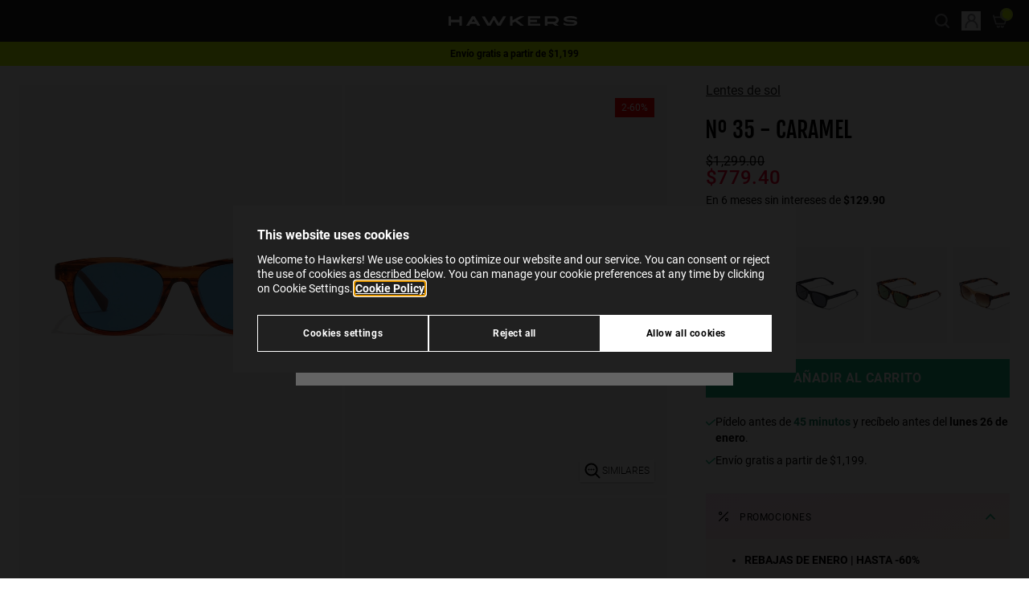

--- FILE ---
content_type: text/html;charset=UTF-8
request_url: https://www.hawkersco.com/mx/lentes-de-sol/n%C2%BA-35---caramel-HN3520WLX0.html
body_size: 37133
content:
<!DOCTYPE html>
<html lang="es">
<head>







  <script>
    window.dataLayer = window.dataLayer || [];

    (function(w,d,s,l,i){w[l]=w[l]||[];w[l].push({'gtm.start':
    new Date().getTime(),event:'gtm.js'});var f=d.getElementsByTagName(s)[0],
    j=d.createElement(s),dl=l!='dataLayer'?'&l='+l:'';j.async=true;j.src=
    'https://evts.hawkersco.com/lib/main.js?id='+i+dl;f.parentNode.insertBefore(j,f);
    })(window,document,'script','dataLayer','GTM-KBQK6FQ');

    function gtag(){window.dataLayer.push(arguments);}
  </script>


<script>
  if (typeof window.dataLayer !== 'undefined') {
    window.dataLayer.push({
      user_location_countrycode: 'US',
      user_location_countryname: 'United States'
    });
  }
</script>




<script>
  let gtmDataForViewPage = [];
  const gtmCustomer = {}
;
  let gtmData = {};

  
    
      gtmData = {"page_type":"product-detail-page","store":"es_MX","item_name":"Nº 35 - CARAMEL","item_category":"gafas-de-sol","category":"Lentes de sol","subcategory_1":"","subcategory_2":"","availability":true};

      if (Object.keys(gtmCustomer).length > 0) {
        gtmData.customer = gtmCustomer;
      }
      gtmDataForViewPage.push(gtmData);
    
  
</script>




  <meta name="google-site-verification" content="hQ4gIyyKxG8NFUyJ93WKjsDVMugJ-AMVO4Csl8htyUc" />



<meta charset=UTF-8 />
<meta http-equiv="x-ua-compatible" content="ie=edge" />
<meta name="viewport" content="width=device-width, initial-scale=1" />

<title>
  Lentes de sol Hawkers Nº 35 - CARAMEL
</title>




  
    <meta property="og:type" content="website" />
  

  
    <meta property="og:title" content="Hawkers N&ordm; 35 - CARAMEL | Hawkers&reg;" />
  

  
    <meta name="robots" content="index,follow" />
  

  
    <meta property="og:url" content="https://www.hawkersco.com/mx/lentes-de-sol/n%C2%BA-35---caramel-HN3520WLX0.html" />
  


<meta name="description" content="Lentes de sol Hawkers, modelo N35. Armaz&oacute;n cuadrado de acetato y color naranja, marr&oacute;n y transparente. Lentes de color azul con C3 y UV400." />
<meta name="keywords" content="" />
<meta name="twitter:card" content="summary_large_image" />
<meta name="twitter:site" content="@HawkersCo" />
<meta name="twitter:creator" content="@HawkersCo" />
<meta name="twitter:title" content="Lentes de sol Hawkers N&ordm; 35 - CARAMEL" />
<meta name="twitter:description" content="Lentes de sol Hawkers, modelo N35. Armaz&oacute;n cuadrado de acetato y color naranja, marr&oacute;n y transparente. Lentes de color azul con C3 y UV400." />
<meta name="twitter:image" content="/on/demandware.static/-/Sites-Master-Catalog-Sunglasses/default/dw1fd558de/images/medium/HN3520WLX0_L.jpg" />
<meta property="og:image" content="/on/demandware.static/-/Sites-Master-Catalog-Sunglasses/default/dw1fd558de/images/medium/HN3520WLX0_L.jpg" />





  <link rel="icon" href="https://www.hawkersco.com/on/demandware.static/-/Library-Sites-Hawkers_Co_SharedLibrary/default/dw3b9125fd/images/favicons/favicon.ico" sizes="32x32"><link rel="icon" href="https://www.hawkersco.com/on/demandware.static/-/Library-Sites-Hawkers_Co_SharedLibrary/default/dwedbf5f53/images/favicons/favicon.svg" type="image/svg+xml"><link rel="apple-touch-icon" href="https://www.hawkersco.com/on/demandware.static/-/Library-Sites-Hawkers_Co_SharedLibrary/default/dwd9385acc/images/favicons/favicon-180x180.png"><link rel="icon" href="https://www.hawkersco.com/on/demandware.static/-/Library-Sites-Hawkers_Co_SharedLibrary/es_MX/v1769083117686/images/favicons/icon-192x192.png" type="image/png" sizes="192x192"><link rel="icon" href="https://www.hawkersco.com/on/demandware.static/-/Library-Sites-Hawkers_Co_SharedLibrary/es_MX/v1769083117686/images/favicons/icon-512x512.png" type="image/png" sizes="512x512">





  <link rel="stylesheet" href="/on/demandware.static/Sites-HawkersMX-Site/-/es_MX/v1769083117686/css/swiper.css"  />



<link rel="stylesheet" href="/on/demandware.static/Sites-HawkersMX-Site/-/es_MX/v1769083117686/css/main.css" />


<script>
  const globalVariables = {
    currentCountryCode: "MX",
    currentCountryCodeIsEurope: false,
    countryCodesForAutocompleteEurope: ['hr', 'at', 'si', 'sk', 'ie'], // Countries for Europe (Croatia, Austria, Slovenia, Hungary, Ireland),
    currentScreenIsCart: false,
    customer: {
      isLoggedIn: false,
    },
    endpoint: {
      submenuInfo: "/on/demandware.store/Sites-HawkersMX-Site/es_MX/Header-SubmenuInfo",
      toastNotification: "/on/demandware.store/Sites-HawkersMX-Site/es_MX/ToastNotification-Show",
      getShippingMethods: "/on/demandware.store/Sites-HawkersMX-Site/es_MX/CheckoutShippingServices-UpdateShippingMethodsList",
      getStates: "/on/demandware.store/Sites-HawkersMX-Site/es_MX/Address-GetStates",
      getCities: "/on/demandware.store/Sites-HawkersMX-Site/es_MX/Address-GetCities",
      checkFiscalIdVisibility: "/on/demandware.store/Sites-HawkersMX-Site/es_MX/Address-IsVisibleFiscalId",
      getGoogleMapsAutocompleteData: "/on/demandware.store/Sites-HawkersMX-Site/es_MX/GoogleMaps-GetAutocompleteData",
      submitCouponCode: "/on/demandware.store/Sites-HawkersMX-Site/es_MX/Cart-AddCoupon",
      removeCouponLineItem: "/on/demandware.store/Sites-HawkersMX-Site/es_MX/Cart-RemoveCouponLineItem",
      removeProductLineItem: "/on/demandware.store/Sites-HawkersMX-Site/es_MX/Cart-RemoveProductLineItem",
      addToCart:"/on/demandware.store/Sites-HawkersMX-Site/es_MX/Cart-AddProduct",
      showCart:"/mx/cart",
      getLineItemList:"/on/demandware.store/Sites-HawkersMX-Site/es_MX/Cart-LineItemList",
      getModal: "/on/demandware.store/Sites-HawkersMX-Site/es_MX/Modal-Show",
      updateCartItemQuantity:"/on/demandware.store/Sites-HawkersMX-Site/es_MX/Cart-UpdateQuantity",
      calculateTotalsInCheckout: "/on/demandware.store/Sites-HawkersMX-Site/es_MX/Checkout-CalculateTotals",
      getResumeForPlaceOrder: "/on/demandware.store/Sites-HawkersMX-Site/es_MX/Checkout-GetResumeForPlaceOrder",
      checkoutPlaceOrder: "/on/demandware.store/Sites-HawkersMX-Site/es_MX/CheckoutServices-PlaceOrder",
      getRecommendations: "/on/demandware.store/Sites-HawkersMX-Site/es_MX/Recommendations-GetRecommendations",
      checkoutSelectShippingMethod: "/on/demandware.store/Sites-HawkersMX-Site/es_MX/CheckoutShippingServices-SelectShipment",
      checkoutUpdateBillingAddress: "/on/demandware.store/Sites-HawkersMX-Site/es_MX/Checkout-UpdateBillingAddress",
      showEmptyCart: "/on/demandware.store/Sites-HawkersMX-Site/es_MX/Cart-ShowEmpty",
      showCartAfterAddToCart: "/on/demandware.store/Sites-HawkersMX-Site/es_MX/Cart-ShowCartAfterAddToCart",
      checkoutGetShippingAddress: "/on/demandware.store/Sites-HawkersMX-Site/es_MX/CheckoutShippingServices-GetShippingAddress",
      gtmGetInfoProduct: "/on/demandware.store/Sites-HawkersMX-Site/es_MX/GTM-GetInfoProduct",
      gtmGetInfoCart: "/on/demandware.store/Sites-HawkersMX-Site/es_MX/GTM-GetInfoCart",
      gtmUrlForCheckoutBegin: "/on/demandware.store/Sites-HawkersMX-Site/es_MX/GTM-CheckoutBegin",
      gtmUrlForCheckoutAddShippingInfo: "/on/demandware.store/Sites-HawkersMX-Site/es_MX/GTM-CheckoutAddShippingInfo",
      gtmUrlForCheckoutAddPaymentInfo: "/on/demandware.store/Sites-HawkersMX-Site/es_MX/GTM-CheckoutAddPaymentInfo",
      gtmViewCart: "/on/demandware.store/Sites-HawkersMX-Site/es_MX/GTM-ViewCart",
      checkoutCheckIfCustomerEmailExists: "/on/demandware.store/Sites-HawkersMX-Site/es_MX/Checkout-CheckIfCustomerEmailExists",
      showLogin: "/mx/myprofile/login",
      checkoutFastLogin: "/on/demandware.store/Sites-HawkersMX-Site/es_MX/Checkout-FastLogin",
      checkoutFastSignup: "/on/demandware.store/Sites-HawkersMX-Site/es_MX/Checkout-FastSignup",
      checkIfHasRegisteredWithFastSignup: "/on/demandware.store/Sites-HawkersMX-Site/es_MX/Checkout-HasRegisteredWithFastSignUp",
      addProductToWishList: "/on/demandware.store/Sites-HawkersMX-Site/es_MX/Wishlist-AddProduct",
      removeProductFromWishList: "/on/demandware.store/Sites-HawkersMX-Site/es_MX/Wishlist-RemoveProduct",
      getStateAndCityFromPostalCode: "/on/demandware.store/Sites-HawkersMX-Site/es_MX/Address-GetStateAndCityFromPostalCode",
      trustpilotWidgetReviews: "/on/demandware.store/Sites-HawkersMX-Site/es_MX/Trustpilot-WidgetReviews",
      cartModalRecommenderAddons: "/on/demandware.store/Sites-HawkersMX-Site/es_MX/Modal-CartRecommenderAddons",
      getNotificationsAfterAddedToCartSuccessfullyInProductTile: "/on/demandware.store/Sites-HawkersMX-Site/es_MX/Notification-AfterAddedToCartSuccessfullyInProductTile",
      getNotificationsAfterAddedToCartSuccessfullyInProductDetails: "/on/demandware.store/Sites-HawkersMX-Site/es_MX/Notification-AfterAddedToCartSuccessfullyInProductDetails",
      updateNotificationAfterAddedToCartSuccessfullyInProductDetails: "/on/demandware.store/Sites-HawkersMX-Site/es_MX/Notification-UpdateAfterAddedToCartSuccessfullyInProductDetails",
      checkVisibilityForKlarnaPaymentMethod: "/on/demandware.store/Sites-HawkersMX-Site/es_MX/Checkout-CheckVisibilityForKlarnaPaymentMethod",
      sidebarShow: "/on/demandware.store/Sites-HawkersMX-Site/es_MX/Sidebar-Show",
      findStores: "/on/demandware.store/Sites-HawkersMX-Site/es_MX/Stores-FindStores",
      setPickUpStore: "/on/demandware.store/Sites-HawkersMX-Site/es_MX/Stores-SetPickUpStore",
      getInfoVariantProductTile: "/on/demandware.store/Sites-HawkersMX-Site/es_MX/Product-GetInfoVariantProductTile",
      pdpGetMessageForArrivalDate: "/on/demandware.store/Sites-HawkersMX-Site/es_MX/Product-GetMessageForArrivalDate",
      pdpGetMessageForStoreDelivery: "/on/demandware.store/Sites-HawkersMX-Site/es_MX/Product-GetMessageForStoreDelivery",
      productCanBeAddedInCart: "/on/demandware.store/Sites-HawkersMX-Site/es_MX/Cart-ProductCanBeAddedInCart",
      sidebarShow: "/on/demandware.store/Sites-HawkersMX-Site/es_MX/Sidebar-Show",
      getTotalItemsInCart: "/on/demandware.store/Sites-HawkersMX-Site/es_MX/Cart-GetTotalQuantity",
      getMiniCart: "/on/demandware.store/Sites-HawkersMX-Site/es_MX/Cart-GetMiniCart",
      loadTrustpilot: "/on/demandware.store/Sites-HawkersMX-Site/es_MX/Trustpilot-Load",
      findTrackingOrder: "/mx/order-tracking/status",
      plpRelevanceSortingLoad: "/on/demandware.store/Sites-HawkersMX-Site/es_MX/Relevance-Load",
      plpRelevanceSortingShow: "/on/demandware.store/Sites-HawkersMX-Site/es_MX/Relevance-Show",
      getSimilarProducts: "/on/demandware.store/Sites-HawkersMX-Site/es_MX/Product-GetSimilarProducts",
    },
    customEvent: {
      updateInfoCheckoutPlaceOrderScreen: "updateInfoCheckoutPlaceOrderScreen",
      submitPaymentFormInCheckout: "submitPaymentFormInCheckout",
      stripeProcessPaymentByCreditCard: "stripeProcessPaymentByCreditCard",
      stripeAuthorizePaymentBeforePlaceOrder: "stripeAuthorizePaymentBeforePlaceOrder",
      checkoutPlaceOrder: "checkoutPlaceOrder",
      checkoutUpdateTotalsInResumeOrder: "checkoutUpdateTotalsInResumeOrder",
      checkoutUpdateBillingAddress: "checkoutUpdateBillingAddress",
      checkoutUpdateStage: "checkoutUpdateStage",
      updateShippingMethodsInCheckout: "updateShippingMethodsInCheckout",
      productTileAddedToCartSuccessfully: "productTileAddedToCartSuccessfully",
      updatePhonePrefixByCountryCode: "updatePhonePrefixByCountryCode",
      forceCloseSessionAutocompleteCheckoutShipping: "forceCloseSessionAutocompleteCheckoutShipping",
      forceCloseSessionAutocompleteCheckoutBilling: "forceCloseSessionAutocompleteCheckoutBilling",
      forceCloseSessionAutocompleteAddressCustomer: "forceCloseSessionAutocompleteAddressCustomer",
      forceCloseSessionAutocompleteStoresLocator: "forceCloseSessionAutocompleteStoresLocator",
    },
    googleMaps: {
      autocompleteAddressesEnabled: true,
      minCharactersForAutocomplete: 5,
    },
    image: {
      confetti_1: "/on/demandware.static/Sites-HawkersMX-Site/-/default/dwd9c01a8c/images/confetti-H.png",
      confetti_2: "/on/demandware.static/Sites-HawkersMX-Site/-/default/dw4adc6c9c/images/confetti-sunglasses-1.svg",
      confetti_3: "/on/demandware.static/Sites-HawkersMX-Site/-/default/dw90d91e35/images/confetti-sunglasses-2.svg",
      confetti_4: "/on/demandware.static/Sites-HawkersMX-Site/-/default/dw60a96a99/images/confetti-sunglasses-3.svg",
      confetti_5: "/on/demandware.static/Sites-HawkersMX-Site/-/default/dw92294f9b/images/confetti-sunglasses-4.svg",
      anto: "/on/demandware.static/Sites-HawkersMX-Site/-/default/dw496c8cd7/images/anto-confetti.png",
    },
    attemptsToCalculateTotalsInCheckout: 2,
    similarProductsEnabled: true
  };
</script>

<script defer src="/on/demandware.static/Sites-HawkersMX-Site/-/es_MX/v1769083117686/js/main.js"></script>



  <script>(function(){var dbpr=100;if(Math.random()*100>100-dbpr){var d="dbbRum",w=window,o=document,a=addEventListener,scr=o.createElement("script");w[d]=w[d]||[];w[d].push(["presampling",dbpr]);["error","unhandledrejection"].forEach(function(t){a(t,function(e){w[d].push([t,e])});});}scr.src="https://cdn.debugbear.com/PrtQx9GJ1rxu.js";o.head.appendChild(scr);})()</script>



  <script
    defer
    src="/on/demandware.static/Sites-HawkersMX-Site/-/es_MX/v1769083117686/js/product/detailsPage.js"
    
  ></script>

  <script
    defer
    src="/on/demandware.static/Sites-HawkersMX-Site/-/es_MX/v1769083117686/js/product/detailsPage/wishlist.js"
    
  ></script>

  <script
    defer
    src="/on/demandware.static/Sites-HawkersMX-Site/-/es_MX/v1769083117686/js/product/detailsPage/carouselMultimedia.js"
    
  ></script>

  <script
    defer
    src="/on/demandware.static/Sites-HawkersMX-Site/-/es_MX/v1769083117686/js/product/detailsPage/similarProducts.js"
    
  ></script>

  <script
    defer
    src="/on/demandware.static/Sites-HawkersMX-Site/-/es_MX/v1769083117686/js/components/product-options-modal.js"
    
  ></script>

  <script
    defer
    src="/on/demandware.static/Sites-HawkersMX-Site/-/es_MX/v1769083117686/js/components/product-composable-options-modal.js"
    
  ></script>















	<script type="text/javascript" src="https://js.stripe.com/v3/"></script>
	
		<input type="hidden" id="stripePublicKey" value="pk_live_51R90pHK3FpBwGrBMUv1LQaTalAxGp7oMoQ7sWqL3is0T7Ui8NODI8nxdepDaNWVop1jefzGSC1r5aD02xZqVioS9003b998Irs" />
		<input type="hidden" id="stripeApiVersion" value="2020-08-27" />
	
	<input type="hidden" id="stripePaymentMethodsInBeta" value="" />













<link rel="alternate" hreflang="en-AU" href="https://www.hawkersco.com/au/sunglasses/n%C2%BA-35---caramel-HN3520WLX0.html">

<link rel="alternate" hreflang="es-CO" href="https://www.hawkersco.com/co/gafas-de-sol/n%C2%BA-35---caramel-HN3520WLX0.html">

<link rel="alternate" hreflang="de-DE" href="https://www.hawkersco.com/de/sonnenbrille/n%C2%BA-35---caramel-HN3520WLX0.html">

<link rel="alternate" hreflang="fr-BE" href="https://www.hawkersco.com/be/nos-lunettes-de-soleil/n%C2%BA-35---caramel-HN3520WLX0.html">

<link rel="alternate" hreflang="en-NL" href="https://www.hawkersco.com/nl/sunglasses/n%C2%BA-35---caramel-HN3520WLX0.html">

<link rel="alternate" hreflang="fr-LU" href="https://www.hawkersco.com/lu/nos-lunettes-de-soleil/n%C2%BA-35---caramel-HN3520WLX0.html">

<link rel="alternate" hreflang="el-GR" href="https://www.hawkersco.com/gr/%CE%B3%CF%85%CE%B1%CE%BB%CE%B9%CE%AC-%CE%B7%CE%BB%CE%AF%CE%BF%CF%85/n%C2%BA-35---caramel-HN3520WLX0.html">

<link rel="alternate" hreflang="it-IT" href="https://www.hawkersco.com/it/occhiali-da-sole/n%C2%BA-35---caramel-HN3520WLX0.html">

<link rel="alternate" hreflang="en-RO" href="https://www.hawkersco.com/ro/sunglasses/n%C2%BA-35---caramel-HN3520WLX0.html">

<link rel="alternate" hreflang="en-PL" href="https://www.hawkersco.com/pl/sunglasses/n%C2%BA-35---caramel-HN3520WLX0.html">

<link rel="alternate" hreflang="en-CZ" href="https://www.hawkersco.com/cz/sunglasses/n%C2%BA-35---caramel-HN3520WLX0.html">

<link rel="alternate" hreflang="en" href="https://www.hawkersco.com/eu/sunglasses/n%C2%BA-35---caramel-HN3520WLX0.html">

<link rel="alternate" hreflang="es-MX" href="https://www.hawkersco.com/mx/lentes-de-sol/n%C2%BA-35---caramel-HN3520WLX0.html">

<link rel="alternate" hreflang="en-GB" href="https://www.hawkersco.com/gb/sunglasses/n%C2%BA-35---caramel-HN3520WLX0.html">

<link rel="alternate" hreflang="en-US" href="https://www.hawkersco.com/us/sunglasses/n%C2%BA-35---caramel-HN3520WLX0.html">

<link rel="alternate" hreflang="es-ES" href="https://www.hawkersco.com/gafas-de-sol/n%C2%BA-35---caramel-HN3520WLX0.html">

<link rel="alternate" hreflang="pt-PT" href="https://www.hawkersco.com/pt/oculos-de-sol/n%C2%BA-35---caramel-HN3520WLX0.html">

<link rel="alternate" hreflang="fr-FR" href="https://www.hawkersco.com/fr/nos-lunettes-de-soleil/n%C2%BA-35---caramel-HN3520WLX0.html">

<link rel="alternate" hreflang="en-SE" href="https://www.hawkersco.com/se/sunglasses/n%C2%BA-35---caramel-HN3520WLX0.html">

<link rel="alternate" hreflang="en-DK" href="https://www.hawkersco.com/dk/sunglasses/n%C2%BA-35---caramel-HN3520WLX0.html">

<link rel="alternate" hreflang="en-MY" href="https://www.hawkersco.com/my/sunglasses/n%C2%BA-35---caramel-HN3520WLX0.html">

<link rel="alternate" hreflang="en-SG" href="https://www.hawkersco.com/sg/sunglasses/n%C2%BA-35---caramel-HN3520WLX0.html">









<link rel="canonical" href="https://www.hawkersco.com/mx/lentes-de-sol/n%C2%BA-35---caramel-HN3520WLX0.html"/>




  <script id="productSchemaLd" type="application/ld+json">
    {"@context":"http://schema.org/","@type":"Product","name":"Nº 35 - CARAMEL","mpn":"HN3520WLX0","sku":"HN3520WLX0","description":"Lentes de sol Hawkers, modelo N35. Armazón cuadrado de acetato y color naranja, marrón y transparente. Lentes de color azul con C3 y UV400.","brand":{"@type":"Brand","name":"Hawkers","logo":"https://www.hawkersco.com/on/demandware.static/-/Sites/default/dwb093e97c/logo-hawkers-white.svg"},"image":["/on/demandware.static/-/Sites-Master-Catalog-Sunglasses/default/dwff4e7666/images/large/HN3520WLX0_F.jpg","/on/demandware.static/-/Sites-Master-Catalog-Sunglasses/default/dwe61e438c/images/large/HN3520WLX0_L.jpg","/on/demandware.static/-/Sites-Master-Catalog-Sunglasses/default/dwc2be35f7/images/large/HN3520WLX0_D1.jpg","/on/demandware.static/-/Sites-Master-Catalog-Sunglasses/default/dw25fa7744/images/large/HN3520WLX0_D2.jpg","/on/demandware.static/-/Sites-Master-Catalog-Sunglasses/default/dwfd382c5f/images/large/HN3520WLX0_D3.jpg","/on/demandware.static/-/Sites-Master-Catalog-Sunglasses/default/dwd826b67a/images/large/HN3520WLX0_B1.jpg"],"offers":{"url":"https://www.hawkersco.com/mx/lentes-de-sol/n%C2%BA-35---caramel-HN3520WLX0.html","@type":"Offer","priceCurrency":"MXN","price":"779.40","availability":"http://schema.org/InStock"}}
  </script>






<script type="text/javascript">//<!--
/* <![CDATA[ (head-active_data.js) */
var dw = (window.dw || {});
dw.ac = {
    _analytics: null,
    _events: [],
    _category: "",
    _searchData: "",
    _anact: "",
    _anact_nohit_tag: "",
    _analytics_enabled: "true",
    _timeZone: "Mexico/General",
    _capture: function(configs) {
        if (Object.prototype.toString.call(configs) === "[object Array]") {
            configs.forEach(captureObject);
            return;
        }
        dw.ac._events.push(configs);
    },
	capture: function() { 
		dw.ac._capture(arguments);
		// send to CQ as well:
		if (window.CQuotient) {
			window.CQuotient.trackEventsFromAC(arguments);
		}
	},
    EV_PRD_SEARCHHIT: "searchhit",
    EV_PRD_DETAIL: "detail",
    EV_PRD_RECOMMENDATION: "recommendation",
    EV_PRD_SETPRODUCT: "setproduct",
    applyContext: function(context) {
        if (typeof context === "object" && context.hasOwnProperty("category")) {
        	dw.ac._category = context.category;
        }
        if (typeof context === "object" && context.hasOwnProperty("searchData")) {
        	dw.ac._searchData = context.searchData;
        }
    },
    setDWAnalytics: function(analytics) {
        dw.ac._analytics = analytics;
    },
    eventsIsEmpty: function() {
        return 0 == dw.ac._events.length;
    }
};
/* ]]> */
// -->
</script>
<script type="text/javascript">//<!--
/* <![CDATA[ (head-cquotient.js) */
var CQuotient = window.CQuotient = {};
CQuotient.clientId = 'bdsz-HawkersMX';
CQuotient.realm = 'BDSZ';
CQuotient.siteId = 'HawkersMX';
CQuotient.instanceType = 'prd';
CQuotient.locale = 'es_MX';
CQuotient.fbPixelId = '__UNKNOWN__';
CQuotient.activities = [];
CQuotient.cqcid='';
CQuotient.cquid='';
CQuotient.cqeid='';
CQuotient.cqlid='';
CQuotient.apiHost='api.cquotient.com';
/* Turn this on to test against Staging Einstein */
/* CQuotient.useTest= true; */
CQuotient.useTest = ('true' === 'false');
CQuotient.initFromCookies = function () {
	var ca = document.cookie.split(';');
	for(var i=0;i < ca.length;i++) {
	  var c = ca[i];
	  while (c.charAt(0)==' ') c = c.substring(1,c.length);
	  if (c.indexOf('cqcid=') == 0) {
		CQuotient.cqcid=c.substring('cqcid='.length,c.length);
	  } else if (c.indexOf('cquid=') == 0) {
		  var value = c.substring('cquid='.length,c.length);
		  if (value) {
		  	var split_value = value.split("|", 3);
		  	if (split_value.length > 0) {
			  CQuotient.cquid=split_value[0];
		  	}
		  	if (split_value.length > 1) {
			  CQuotient.cqeid=split_value[1];
		  	}
		  	if (split_value.length > 2) {
			  CQuotient.cqlid=split_value[2];
		  	}
		  }
	  }
	}
}
CQuotient.getCQCookieId = function () {
	if(window.CQuotient.cqcid == '')
		window.CQuotient.initFromCookies();
	return window.CQuotient.cqcid;
};
CQuotient.getCQUserId = function () {
	if(window.CQuotient.cquid == '')
		window.CQuotient.initFromCookies();
	return window.CQuotient.cquid;
};
CQuotient.getCQHashedEmail = function () {
	if(window.CQuotient.cqeid == '')
		window.CQuotient.initFromCookies();
	return window.CQuotient.cqeid;
};
CQuotient.getCQHashedLogin = function () {
	if(window.CQuotient.cqlid == '')
		window.CQuotient.initFromCookies();
	return window.CQuotient.cqlid;
};
CQuotient.trackEventsFromAC = function (/* Object or Array */ events) {
try {
	if (Object.prototype.toString.call(events) === "[object Array]") {
		events.forEach(_trackASingleCQEvent);
	} else {
		CQuotient._trackASingleCQEvent(events);
	}
} catch(err) {}
};
CQuotient._trackASingleCQEvent = function ( /* Object */ event) {
	if (event && event.id) {
		if (event.type === dw.ac.EV_PRD_DETAIL) {
			CQuotient.trackViewProduct( {id:'', alt_id: event.id, type: 'raw_sku'} );
		} // not handling the other dw.ac.* events currently
	}
};
CQuotient.trackViewProduct = function(/* Object */ cqParamData){
	var cq_params = {};
	cq_params.cookieId = CQuotient.getCQCookieId();
	cq_params.userId = CQuotient.getCQUserId();
	cq_params.emailId = CQuotient.getCQHashedEmail();
	cq_params.loginId = CQuotient.getCQHashedLogin();
	cq_params.product = cqParamData.product;
	cq_params.realm = cqParamData.realm;
	cq_params.siteId = cqParamData.siteId;
	cq_params.instanceType = cqParamData.instanceType;
	cq_params.locale = CQuotient.locale;
	
	if(CQuotient.sendActivity) {
		CQuotient.sendActivity(CQuotient.clientId, 'viewProduct', cq_params);
	} else {
		CQuotient.activities.push({activityType: 'viewProduct', parameters: cq_params});
	}
};
/* ]]> */
// -->
</script>

</head>
<body class="
js-body
tw-group/body
has-hellobar



">
<input type="hidden" id="gtmCurrencyCode" value="MXN" />





  <noscript>
    <iframe src="https://evts.hawkersco.com/ns.html?id=GTM-KBQK6FQ" height="0" width="0" style="display:none;visibility:hidden"></iframe>
  </noscript>






  <div gtm-site-selector-wrapper class="tw-fixed tw-top-0 tw-left-0 tw-flex tw-flex-col tw-justify-between tw-w-full tw-h-full tw-pt-8 tw-overflow-auto tw-bg-black tw-bg-center tw-bg-no-repeat tw-bg-cover tw-bg-opacity-70 js-site-selector hw-site-selector sm:tw-justify-start tw-z-9999">
    <div class="tw-flex tw-flex-col tw-max-w-md tw-px-6 tw-pt-8 tw-pb-8 tw-m-auto tw-bg-whitesmoke sm:tw-pb-8 hw-site-selector__content js-site-selector__content sm:tw-max-w-none sm:tw-flex-row sm:tw-justify-center sm:tw-items-end">
      <div class="tw-relative sm:tw-max-w-124">
        <div class="tw-absolute tw-w-6 tw-cursor-pointer -tw-top-[20px] -tw-right-[15px] tw-text-gray-500 hover:tw-text-gray-200 js-site-selector_icon-close">
          <svg
  xmlns="http://www.w3.org/2000/svg"
  viewBox="0 0 20 20"
  fill="currentColor"
  role="img"
  aria-label="Close"
>
  <path clip-rule="evenodd" fill-rule="evenodd" d="M4.293 4.293a1 1 0 011.414 0L10 8.586l4.293-4.293a1 1 0 111.414 1.414L11.414 10l4.293 4.293a1 1 0 01-1.414 1.414L10 11.414l-4.293 4.293a1 1 0 01-1.414-1.414L8.586 10 4.293 5.707a1 1 0 010-1.414z"></path>
</svg>

        </div>

        <div class="sm:tw-w-85">
          <div class="tw-flex tw-items-end tw-justify-between tw-mb-2 tw-text-lg tw-font-medium tw-text-black tw-uppercase js-site-selector__title-text">
            Select your location
          </div>

          <div class="tw-mb-4 tw-text-black js-site-selector__description-text">
            Indicate in which country or region you are to see specific content and to shop online.
          </div>
        </div>

        <div class="sm:tw-flex sm:tw-h-11">
          <div class="sm:tw-mr-4">
            <button title="select" type="button" gtm-site-selector-current-option-selected value="https://www.hawkersco.com/on/demandware.store/Sites-HawkersUSA-Site/en_US/Product-Show?pid=HN3520WLX0" data-locale="en_US" data-current="es_MX" data-current-url="https://www.hawkersco.com/on/demandware.store/Sites--Site/es_MX/Product-Show?pid=HN3520WLX0" class="tw-relative tw-flex tw-w-full tw-h-12 tw-pl-4 tw-pr-5 tw-text-left tw-bg-white tw-shadow-md tw-cursor-default sm:tw-w-85 js-site-selector__trigger-open js-site-selector__selected-option hw-site-selector__selected-option focus:tw-outline-none hover:tw-bg-gray-100 hover:tw-text-gray-500">
              <span class="tw-flex tw-items-center tw-w-full tw-h-full">
                

                <img class="js-site-selector__selected-option-image tw-h-4 tw-w-5.5" src="/on/demandware.static/Sites-HawkersMX-Site/-/default/dw4a6c0ffb/images/flag-us.svg" alt="en" />

                <span class="tw-block tw-ml-3 tw-text-base tw-truncate js-site-selector__selected-option-text">
                  Estados Unidos
                </span>
              </span>

              <span class="tw-block tw-w-4 tw-m-auto tw-text-gray-600 tw-transition-all tw-pointer-events-none js-site-selector__selected-option-arrow hw-site-selector__selected-option-arrow">
                <svg
  xmlns="http://www.w3.org/2000/svg"
  viewBox="0 0 16 16"
  fill="none"
  role="img"
  aria-label="Chevron down"
>
  <path d="M8 8.92835L12.6927 4.10154C12.8268 3.96746 12.9609 3.96746 13.095 4.10154L13.8994 4.97304C14.0335 5.10712 14.0335 5.30824 13.8994 5.44232L8.20112 11.2747C8.13408 11.4088 8.06704 11.4088 8 11.4088C7.93296 11.4088 7.86592 11.4088 7.79888 11.3418L2.10056 5.44232C1.96648 5.30824 1.96648 5.10712 2.10056 4.97304L2.90503 4.10154C3.03911 3.96746 3.17318 3.96746 3.30726 4.10154L8 8.92835Z" fill="currentColor"/>
</svg>

              </span>
            </button>

            <div class="tw-fixed tw-top-0 tw-w-full tw-h-full tw-overflow-auto tw-transition-all tw-bg-white sm:tw-relative js-site-selector__dropdown hw-site-selector__dropdown sm:tw-min-h-80 tw-z-9999 sm:tw-top-auto">
              <div class="tw-min-w-63 tw-pb-11 sm:tw-pb-4">
                <span class="tw-relative tw-flex tw-items-center tw-justify-center tw-pt-10 tw-pb-8 tw-font-medium sm:tw-hidden">
                  <span class="tw-absolute tw-w-5 js-site-selector__trigger-open tw-left-5 hover:tw-cursor-pointer">
                    <svg
  xmlns="http://www.w3.org/2000/svg"
  viewBox="0 0 20 20"
  fill="currentColor"
  role="img"
  aria-label="Chevron left navigation"
>
  <path d="M12.452 4.516c.446.436.481 1.043 0 1.576L8.705 10l3.747 3.908c.481.533.446 1.141 0 1.574-.445.436-1.197.408-1.615 0-.418-.406-4.502-4.695-4.502-4.695a1.095 1.095 0 0 1 0-1.576s4.084-4.287 4.502-4.695c.418-.409 1.17-.436 1.615 0z"/>
</svg>

                  </span>

                  <span class="js-site-selector__title-text">
                    Select your location
                  </span>
                </span>

                <ul>
                  
                    
                    

                    <li class="tw-px-6 sm:tw-px-4 hover:tw-bg-gray-100">
                      <button
                        type="button"
                        value="https://www.hawkersco.com/on/demandware.store/Sites-HawkersWorldwide-Site/es_ES/Product-Show?pid=HN3520WLX0"
                        data-locale="es_ES"
                        data-img="/on/demandware.static/Sites-HawkersMX-Site/-/default/dw00f44da1/images/flag-es.svg"
                        data-title="Selecciona tu ubicaci&oacute;n"
                        data-msg="Indica en qu&eacute; pa&iacute;s o regi&oacute;n est&aacute;s para ver contenidos espec&iacute;ficos y comprar online."
                        data-btn="IR"
                        data-en="Espa&ntilde;a"
                        data-es="Espa&ntilde;a"
                        data-fr="Espagne"
                        data-pt="Espanha"
                        data-it="Spagna"
                        data-el="&Iota;&sigma;&pi;&alpha;&nu;ί&alpha;"
                        data-de="Spanien"
                        class="tw-relative tw-w-full tw-h-12 tw-border-b tw-border-gray-100 tw-cursor-default js-site-selector__dropdown-option js-site-selector__trigger-open focus:tw-outline-none"
                      >
                        <span class="tw-flex tw-items-center">
                          <img class="tw-h-4 tw-w-5.5" src="/on/demandware.static/Sites-HawkersMX-Site/-/default/dw00f44da1/images/flag-es.svg" alt="Espa&ntilde;a">

                          <span class="tw-block tw-ml-3 tw-text-base tw-truncate js-site-selector__dropdown-option-country-text">
                            Espa&ntilde;a
                          </span>
                        </span>
                      </button>
                    </li>
                  
                    
                    

                    <li class="tw-px-6 sm:tw-px-4 hover:tw-bg-gray-100">
                      <button
                        type="button"
                        value="https://www.hawkersco.com/on/demandware.store/Sites-HawkersIT-Site/it_IT/Product-Show?pid=HN3520WLX0"
                        data-locale="it_IT"
                        data-img="/on/demandware.static/Sites-HawkersMX-Site/-/default/dwa0874e3b/images/flag-it.svg"
                        data-title="Seleziona la tua posizione"
                        data-msg="Indica in quale paese o regione ti trovi per poter visualizzare contenuti specifici ed acquistare online."
                        data-btn="VAI"
                        data-en="Italia"
                        data-es="Italia"
                        data-fr="Italie"
                        data-pt="It&aacute;lia"
                        data-it="Italia"
                        data-el="&Iota;&tau;&alpha;&lambda;ί&alpha;"
                        data-de="Italien"
                        class="tw-relative tw-w-full tw-h-12 tw-border-b tw-border-gray-100 tw-cursor-default js-site-selector__dropdown-option js-site-selector__trigger-open focus:tw-outline-none"
                      >
                        <span class="tw-flex tw-items-center">
                          <img class="tw-h-4 tw-w-5.5" src="/on/demandware.static/Sites-HawkersMX-Site/-/default/dwa0874e3b/images/flag-it.svg" alt="Italia">

                          <span class="tw-block tw-ml-3 tw-text-base tw-truncate js-site-selector__dropdown-option-country-text">
                            Italia
                          </span>
                        </span>
                      </button>
                    </li>
                  
                    
                    

                    <li class="tw-px-6 sm:tw-px-4 hover:tw-bg-gray-100">
                      <button
                        type="button"
                        value="https://www.hawkersco.com/on/demandware.store/Sites-HawkersGR-Site/el_GR/Product-Show?pid=HN3520WLX0"
                        data-locale="el_GR"
                        data-img="/on/demandware.static/Sites-HawkersMX-Site/-/default/dwd055f769/images/flag-gr.svg"
                        data-title="&Epsilon;&pi;&iota;&lambda;έ&xi;&tau;&epsilon; &tau;&eta;&nu; &tau;&omicron;&pi;&omicron;&theta;&epsilon;&sigma;ί&alpha; &sigma;&alpha;&sigmaf;"
                        data-msg="Ό&rho;&iota;&sigma;&epsilon; &sigma;&epsilon; &pi;&omicron;&iota;&alpha; &chi;ώ&rho;&alpha; ή &pi;&epsilon;&rho;&iota;&omicron;&chi;ή &beta;&rho;ί&sigma;&kappa;&epsilon;&sigma;&alpha;&iota; &gamma;&iota;&alpha; &nu;&alpha; &delta;&epsilon;&iota;&sigmaf; &tau;&omicron; &kappa;&alpha;&tau;ά&lambda;&lambda;&eta;&lambda;&omicron; &pi;&epsilon;&rho;&iota;&epsilon;&chi;ό&mu;&epsilon;&nu;&omicron; &kappa;&alpha;&iota; &gamma;&iota;&alpha; &nu;&alpha; &kappa;ά&nu;&epsilon;&iota;&sigmaf; &tau;&iota;&sigmaf; &alpha;&gamma;&omicron;&rho;έ&sigmaf; &sigma;&omicron;&upsilon; online."
                        data-btn="&Pi;&Eta;&Gamma;&Alpha;&Iota;&Nu;&Omega;"
                        data-en="Grecia"
                        data-es="Grecia"
                        data-fr="Gr&egrave;ce"
                        data-pt="Gr&eacute;cia"
                        data-it="Grecia"
                        data-el="&Epsilon;&lambda;&lambda;ά&delta;&alpha;"
                        data-de="Griechenland"
                        class="tw-relative tw-w-full tw-h-12 tw-border-b tw-border-gray-100 tw-cursor-default js-site-selector__dropdown-option js-site-selector__trigger-open focus:tw-outline-none"
                      >
                        <span class="tw-flex tw-items-center">
                          <img class="tw-h-4 tw-w-5.5" src="/on/demandware.static/Sites-HawkersMX-Site/-/default/dwd055f769/images/flag-gr.svg" alt="Grecia">

                          <span class="tw-block tw-ml-3 tw-text-base tw-truncate js-site-selector__dropdown-option-country-text">
                            Grecia
                          </span>
                        </span>
                      </button>
                    </li>
                  
                    
                    

                    <li class="tw-px-6 sm:tw-px-4 hover:tw-bg-gray-100">
                      <button
                        type="button"
                        value="https://www.hawkersco.com/on/demandware.store/Sites-HawkersWorldwide-Site/pt_PT/Product-Show?pid=HN3520WLX0"
                        data-locale="pt_PT"
                        data-img="/on/demandware.static/Sites-HawkersMX-Site/-/default/dw7c5e4916/images/flag-pt.svg"
                        data-title="Selecione sua localiza&ccedil;&atilde;o"
                        data-msg="Indique em que pa&iacute;s ou regi&atilde;o est&aacute; para visualizar conte&uacute;do espec&iacute;fico e comprar online."
                        data-btn="VAI"
                        data-en="Portugal"
                        data-es="Portugal"
                        data-fr="Portugal"
                        data-pt="Portugal"
                        data-it="Portogallo"
                        data-el="&Pi;&omicron;&rho;&tau;&omicron;&gamma;&alpha;&lambda;ί&alpha;"
                        data-de="Portugal"
                        class="tw-relative tw-w-full tw-h-12 tw-border-b tw-border-gray-100 tw-cursor-default js-site-selector__dropdown-option js-site-selector__trigger-open focus:tw-outline-none"
                      >
                        <span class="tw-flex tw-items-center">
                          <img class="tw-h-4 tw-w-5.5" src="/on/demandware.static/Sites-HawkersMX-Site/-/default/dw7c5e4916/images/flag-pt.svg" alt="Portugal">

                          <span class="tw-block tw-ml-3 tw-text-base tw-truncate js-site-selector__dropdown-option-country-text">
                            Portugal
                          </span>
                        </span>
                      </button>
                    </li>
                  
                    
                    

                    <li class="tw-px-6 sm:tw-px-4 hover:tw-bg-gray-100">
                      <button
                        type="button"
                        value="https://www.hawkersco.com/on/demandware.store/Sites-HawkersWorldwide-Site/fr_FR/Product-Show?pid=HN3520WLX0"
                        data-locale="fr_FR"
                        data-img="/on/demandware.static/Sites-HawkersMX-Site/-/default/dw940523ff/images/flag-fr.svg"
                        data-title="S&eacute;lectionnez votre emplacement"
                        data-msg="Indiquez dans quel pays ou r&eacute;gion vous vous trouvez pour afficher un contenu sp&eacute;cifique et acheter en ligne."
                        data-btn="VA"
                        data-en="Francia"
                        data-es="Francia"
                        data-fr="France"
                        data-pt="Fran&ccedil;a"
                        data-it="Francia"
                        data-el="&Gamma;&alpha;&lambda;&lambda;ί&alpha;"
                        data-de="Frankreich"
                        class="tw-relative tw-w-full tw-h-12 tw-border-b tw-border-gray-100 tw-cursor-default js-site-selector__dropdown-option js-site-selector__trigger-open focus:tw-outline-none"
                      >
                        <span class="tw-flex tw-items-center">
                          <img class="tw-h-4 tw-w-5.5" src="/on/demandware.static/Sites-HawkersMX-Site/-/default/dw940523ff/images/flag-fr.svg" alt="Francia">

                          <span class="tw-block tw-ml-3 tw-text-base tw-truncate js-site-selector__dropdown-option-country-text">
                            Francia
                          </span>
                        </span>
                      </button>
                    </li>
                  
                    
                    

                    <li class="tw-px-6 sm:tw-px-4 hover:tw-bg-gray-100">
                      <button
                        type="button"
                        value="https://www.hawkersco.com/on/demandware.store/Sites-HawkersDE-Site/de_DE/Product-Show?pid=HN3520WLX0"
                        data-locale="de_DE"
                        data-img="/on/demandware.static/Sites-HawkersMX-Site/-/default/dw46437012/images/flag-de.svg"
                        data-title="W&auml;hle deinen Standort"
                        data-msg="Geben Sie an, in welchem Land oder welcher Region Sie sich befinden, um bestimmte Inhalte anzuzeigen und online kaufen zu k&ouml;nnen."
                        data-btn="GEHEN"
                        data-en="Alemania"
                        data-es="Alemania"
                        data-fr="Allemagne"
                        data-pt="Alemanha"
                        data-it="Germania"
                        data-el="&Gamma;&epsilon;&rho;&mu;&alpha;&nu;ί&alpha;"
                        data-de="Deutschland"
                        class="tw-relative tw-w-full tw-h-12 tw-border-b tw-border-gray-100 tw-cursor-default js-site-selector__dropdown-option js-site-selector__trigger-open focus:tw-outline-none"
                      >
                        <span class="tw-flex tw-items-center">
                          <img class="tw-h-4 tw-w-5.5" src="/on/demandware.static/Sites-HawkersMX-Site/-/default/dw46437012/images/flag-de.svg" alt="Alemania">

                          <span class="tw-block tw-ml-3 tw-text-base tw-truncate js-site-selector__dropdown-option-country-text">
                            Alemania
                          </span>
                        </span>
                      </button>
                    </li>
                  
                    
                    

                    <li class="tw-px-6 sm:tw-px-4 hover:tw-bg-gray-100">
                      <button
                        type="button"
                        value="https://www.hawkersco.com/on/demandware.store/Sites-HawkersUK-Site/en_GB/Product-Show?pid=HN3520WLX0"
                        data-locale="en_GB"
                        data-img="/on/demandware.static/Sites-HawkersMX-Site/-/default/dwd6fa692e/images/flag-gb.svg"
                        data-title="Select your location"
                        data-msg="Indicate in which country or region you are to see specific content and to shop online."
                        data-btn="GO"
                        data-en="Reino Unido"
                        data-es="Reino Unido"
                        data-fr="Royaume-Uni"
                        data-pt="Reino Unido"
                        data-it="Regno Unito"
                        data-el="&Eta;&nu;&omega;&mu;έ&nu;&omicron; &Beta;&alpha;&sigma;ί&lambda;&epsilon;&iota;&omicron;"
                        data-de="Vereinigtes K&ouml;nigreich"
                        class="tw-relative tw-w-full tw-h-12 tw-border-b tw-border-gray-100 tw-cursor-default js-site-selector__dropdown-option js-site-selector__trigger-open focus:tw-outline-none"
                      >
                        <span class="tw-flex tw-items-center">
                          <img class="tw-h-4 tw-w-5.5" src="/on/demandware.static/Sites-HawkersMX-Site/-/default/dwd6fa692e/images/flag-gb.svg" alt="Reino Unido">

                          <span class="tw-block tw-ml-3 tw-text-base tw-truncate js-site-selector__dropdown-option-country-text">
                            Reino Unido
                          </span>
                        </span>
                      </button>
                    </li>
                  
                    
                    

                    <li class="tw-px-6 sm:tw-px-4 hover:tw-bg-gray-100">
                      <button
                        type="button"
                        value="https://www.hawkersco.com/on/demandware.store/Sites-HawkersIT-Site/en_RO/Product-Show?pid=HN3520WLX0"
                        data-locale="en_RO"
                        data-img="/on/demandware.static/Sites-HawkersMX-Site/-/default/dw56cf820c/images/flag-ro.svg"
                        data-title="Select your location"
                        data-msg="Indicate in which country or region you are to see specific content and to shop online."
                        data-btn="GO"
                        data-en="Rumania"
                        data-es="Rumania"
                        data-fr="Roumanie"
                        data-pt="Rom&eacute;nia"
                        data-it="Romania"
                        data-el="&Rho;&omicron;&upsilon;&mu;&alpha;&nu;ί&alpha;"
                        data-de="Rum&auml;nien"
                        class="tw-relative tw-w-full tw-h-12 tw-border-b tw-border-gray-100 tw-cursor-default js-site-selector__dropdown-option js-site-selector__trigger-open focus:tw-outline-none"
                      >
                        <span class="tw-flex tw-items-center">
                          <img class="tw-h-4 tw-w-5.5" src="/on/demandware.static/Sites-HawkersMX-Site/-/default/dw56cf820c/images/flag-ro.svg" alt="Rumania">

                          <span class="tw-block tw-ml-3 tw-text-base tw-truncate js-site-selector__dropdown-option-country-text">
                            Rumania
                          </span>
                        </span>
                      </button>
                    </li>
                  
                    
                    

                    <li class="tw-px-6 sm:tw-px-4 hover:tw-bg-gray-100">
                      <button
                        type="button"
                        value="https://www.hawkersco.com/on/demandware.store/Sites-HawkersIT-Site/en_PL/Product-Show?pid=HN3520WLX0"
                        data-locale="en_PL"
                        data-img="/on/demandware.static/Sites-HawkersMX-Site/-/default/dwbe87b1ec/images/flag-pl.svg"
                        data-title="Select your location"
                        data-msg="Indicate in which country or region you are to see specific content and to shop online."
                        data-btn="GO"
                        data-en="Polonia"
                        data-es="Polonia"
                        data-fr="Pologne"
                        data-pt="Pol&oacute;nia"
                        data-it="Polonia"
                        data-el="&Pi;&omicron;&lambda;&omega;&nu;ί&alpha;"
                        data-de="Polen"
                        class="tw-relative tw-w-full tw-h-12 tw-border-b tw-border-gray-100 tw-cursor-default js-site-selector__dropdown-option js-site-selector__trigger-open focus:tw-outline-none"
                      >
                        <span class="tw-flex tw-items-center">
                          <img class="tw-h-4 tw-w-5.5" src="/on/demandware.static/Sites-HawkersMX-Site/-/default/dwbe87b1ec/images/flag-pl.svg" alt="Polonia">

                          <span class="tw-block tw-ml-3 tw-text-base tw-truncate js-site-selector__dropdown-option-country-text">
                            Polonia
                          </span>
                        </span>
                      </button>
                    </li>
                  
                    
                    

                    <li class="tw-px-6 sm:tw-px-4 hover:tw-bg-gray-100">
                      <button
                        type="button"
                        value="https://www.hawkersco.com/on/demandware.store/Sites-HawkersWorldwide-Site/en_SE/Product-Show?pid=HN3520WLX0"
                        data-locale="en_SE"
                        data-img="/on/demandware.static/Sites-HawkersMX-Site/-/default/dw8865ecf7/images/flag-se.svg"
                        data-title="Select your location"
                        data-msg="Indicate in which country or region you are to see specific content and to shop online."
                        data-btn="GO"
                        data-en="Suecia"
                        data-es="Suecia"
                        data-fr="Su&egrave;de"
                        data-pt="Su&eacute;cia"
                        data-it="Svezia"
                        data-el="&Sigma;&omicron;&upsilon;&eta;&delta;ί&alpha;"
                        data-de="Schweden"
                        class="tw-relative tw-w-full tw-h-12 tw-border-b tw-border-gray-100 tw-cursor-default js-site-selector__dropdown-option js-site-selector__trigger-open focus:tw-outline-none"
                      >
                        <span class="tw-flex tw-items-center">
                          <img class="tw-h-4 tw-w-5.5" src="/on/demandware.static/Sites-HawkersMX-Site/-/default/dw8865ecf7/images/flag-se.svg" alt="Suecia">

                          <span class="tw-block tw-ml-3 tw-text-base tw-truncate js-site-selector__dropdown-option-country-text">
                            Suecia
                          </span>
                        </span>
                      </button>
                    </li>
                  
                    
                    

                    <li class="tw-px-6 sm:tw-px-4 hover:tw-bg-gray-100">
                      <button
                        type="button"
                        value="https://www.hawkersco.com/on/demandware.store/Sites-HawkersIT-Site/en_CZ/Product-Show?pid=HN3520WLX0"
                        data-locale="en_CZ"
                        data-img="/on/demandware.static/Sites-HawkersMX-Site/-/default/dw82b12910/images/flag-cz.svg"
                        data-title="Select your location"
                        data-msg="Indicate in which country or region you are to see specific content and to shop online."
                        data-btn="GO"
                        data-en="Republica checa"
                        data-es="Republica checa"
                        data-fr="R&eacute;publique tch&egrave;que"
                        data-pt="Rep&uacute;blica Checa"
                        data-it="Repubblica Ceca"
                        data-el="&Delta;&eta;&mu;&omicron;&kappa;&rho;&alpha;&tau;ί&alpha; &tau;&eta;&sigmaf; &Tau;&sigma;&epsilon;&chi;ί&alpha;&sigmaf;"
                        data-de="Tschechische Republik"
                        class="tw-relative tw-w-full tw-h-12 tw-border-b tw-border-gray-100 tw-cursor-default js-site-selector__dropdown-option js-site-selector__trigger-open focus:tw-outline-none"
                      >
                        <span class="tw-flex tw-items-center">
                          <img class="tw-h-4 tw-w-5.5" src="/on/demandware.static/Sites-HawkersMX-Site/-/default/dw82b12910/images/flag-cz.svg" alt="Republica checa">

                          <span class="tw-block tw-ml-3 tw-text-base tw-truncate js-site-selector__dropdown-option-country-text">
                            Republica checa
                          </span>
                        </span>
                      </button>
                    </li>
                  
                    
                    

                    <li class="tw-px-6 sm:tw-px-4 hover:tw-bg-gray-100">
                      <button
                        type="button"
                        value="https://www.hawkersco.com/on/demandware.store/Sites-HawkersWorldwide-Site/en_DK/Product-Show?pid=HN3520WLX0"
                        data-locale="en_DK"
                        data-img="/on/demandware.static/Sites-HawkersMX-Site/-/default/dw569b23ad/images/flag-dk.svg"
                        data-title="Select your location"
                        data-msg="Indicate in which country or region you are to see specific content and to shop online."
                        data-btn="GO"
                        data-en="Dinamarca"
                        data-es="Dinamarca"
                        data-fr="Danemark"
                        data-pt="Dinamarca"
                        data-it="Danimarca"
                        data-el="&Delta;&alpha;&nu;ί&alpha;"
                        data-de="D&auml;nemark"
                        class="tw-relative tw-w-full tw-h-12 tw-border-b tw-border-gray-100 tw-cursor-default js-site-selector__dropdown-option js-site-selector__trigger-open focus:tw-outline-none"
                      >
                        <span class="tw-flex tw-items-center">
                          <img class="tw-h-4 tw-w-5.5" src="/on/demandware.static/Sites-HawkersMX-Site/-/default/dw569b23ad/images/flag-dk.svg" alt="Dinamarca">

                          <span class="tw-block tw-ml-3 tw-text-base tw-truncate js-site-selector__dropdown-option-country-text">
                            Dinamarca
                          </span>
                        </span>
                      </button>
                    </li>
                  
                    
                    

                    <li class="tw-px-6 sm:tw-px-4 hover:tw-bg-gray-100">
                      <button
                        type="button"
                        value="https://www.hawkersco.com/on/demandware.store/Sites-HawkersDE-Site/fr_BE/Product-Show?pid=HN3520WLX0"
                        data-locale="fr_BE"
                        data-img="/on/demandware.static/Sites-HawkersMX-Site/-/default/dw7095bbc3/images/flag-be.svg"
                        data-title="S&eacute;lectionnez votre emplacement"
                        data-msg="Indiquez dans quel pays ou r&eacute;gion vous vous trouvez pour afficher un contenu sp&eacute;cifique et acheter en ligne."
                        data-btn="VA"
                        data-en="B&eacute;lgica"
                        data-es="B&eacute;lgica"
                        data-fr="Belgique"
                        data-pt="B&eacute;lgica"
                        data-it="Belgio"
                        data-el="&Beta;έ&lambda;&gamma;&iota;&omicron;"
                        data-de="Belgien"
                        class="tw-relative tw-w-full tw-h-12 tw-border-b tw-border-gray-100 tw-cursor-default js-site-selector__dropdown-option js-site-selector__trigger-open focus:tw-outline-none"
                      >
                        <span class="tw-flex tw-items-center">
                          <img class="tw-h-4 tw-w-5.5" src="/on/demandware.static/Sites-HawkersMX-Site/-/default/dw7095bbc3/images/flag-be.svg" alt="B&eacute;lgica">

                          <span class="tw-block tw-ml-3 tw-text-base tw-truncate js-site-selector__dropdown-option-country-text">
                            B&eacute;lgica
                          </span>
                        </span>
                      </button>
                    </li>
                  
                    
                    

                    <li class="tw-px-6 sm:tw-px-4 hover:tw-bg-gray-100">
                      <button
                        type="button"
                        value="https://www.hawkersco.com/on/demandware.store/Sites-HawkersDE-Site/en_NL/Product-Show?pid=HN3520WLX0"
                        data-locale="en_NL"
                        data-img="/on/demandware.static/Sites-HawkersMX-Site/-/default/dw29d4fc74/images/flag-nl.svg"
                        data-title="Select your location"
                        data-msg="Indicate in which country or region you are to see specific content and to shop online."
                        data-btn="GO"
                        data-en="Pa&iacute;ses Bajos"
                        data-es="Pa&iacute;ses Bajos"
                        data-fr="Pays-Bas"
                        data-pt="Pa&iacute;ses Baixos"
                        data-it="Paesi Bassi"
                        data-el="&Omicron;&lambda;&lambda;&alpha;&nu;&delta;ί&alpha;"
                        data-de="Niederlande"
                        class="tw-relative tw-w-full tw-h-12 tw-border-b tw-border-gray-100 tw-cursor-default js-site-selector__dropdown-option js-site-selector__trigger-open focus:tw-outline-none"
                      >
                        <span class="tw-flex tw-items-center">
                          <img class="tw-h-4 tw-w-5.5" src="/on/demandware.static/Sites-HawkersMX-Site/-/default/dw29d4fc74/images/flag-nl.svg" alt="Pa&iacute;ses Bajos">

                          <span class="tw-block tw-ml-3 tw-text-base tw-truncate js-site-selector__dropdown-option-country-text">
                            Pa&iacute;ses Bajos
                          </span>
                        </span>
                      </button>
                    </li>
                  
                    
                    

                    <li class="tw-px-6 sm:tw-px-4 hover:tw-bg-gray-100">
                      <button
                        type="button"
                        value="https://www.hawkersco.com/on/demandware.store/Sites-HawkersDE-Site/fr_LU/Product-Show?pid=HN3520WLX0"
                        data-locale="fr_LU"
                        data-img="/on/demandware.static/Sites-HawkersMX-Site/-/default/dw2a0a3620/images/flag-lu.svg"
                        data-title="S&eacute;lectionnez votre emplacement"
                        data-msg="Indiquez dans quel pays ou r&eacute;gion vous vous trouvez pour afficher un contenu sp&eacute;cifique et acheter en ligne."
                        data-btn="VA"
                        data-en="Luxemburgo"
                        data-es="Luxemburgo"
                        data-fr="Luxembourg"
                        data-pt="Luxemburgo"
                        data-it="Lussemburgo"
                        data-el="&Lambda;&omicron;&upsilon;&xi;&epsilon;&mu;&beta;&omicron;ύ&rho;&gamma;&omicron;"
                        data-de="Luxemburg"
                        class="tw-relative tw-w-full tw-h-12 tw-border-b tw-border-gray-100 tw-cursor-default js-site-selector__dropdown-option js-site-selector__trigger-open focus:tw-outline-none"
                      >
                        <span class="tw-flex tw-items-center">
                          <img class="tw-h-4 tw-w-5.5" src="/on/demandware.static/Sites-HawkersMX-Site/-/default/dw2a0a3620/images/flag-lu.svg" alt="Luxemburgo">

                          <span class="tw-block tw-ml-3 tw-text-base tw-truncate js-site-selector__dropdown-option-country-text">
                            Luxemburgo
                          </span>
                        </span>
                      </button>
                    </li>
                  
                    
                    

                    <li class="tw-px-6 sm:tw-px-4 hover:tw-bg-gray-100">
                      <button
                        type="button"
                        value="https://www.hawkersco.com/on/demandware.store/Sites-HawkersMX-Site/es_MX/Product-Show?pid=HN3520WLX0"
                        data-locale="es_MX"
                        data-img="/on/demandware.static/Sites-HawkersMX-Site/-/default/dwace2ec67/images/flag-mx.svg"
                        data-title="Selecciona tu ubicaci&oacute;n"
                        data-msg="Indica en qu&eacute; pa&iacute;s o regi&oacute;n est&aacute;s para ver contenidos espec&iacute;ficos y comprar online."
                        data-btn="IR"
                        data-en="M&eacute;xico"
                        data-es="M&eacute;xico"
                        data-fr="Mexique"
                        data-pt="M&eacute;xico"
                        data-it="Messico"
                        data-el="&Mu;&epsilon;&xi;&iota;&kappa;ό"
                        data-de="Mexiko"
                        class="tw-relative tw-w-full tw-h-12 tw-border-b tw-border-gray-100 tw-cursor-default js-site-selector__dropdown-option js-site-selector__trigger-open focus:tw-outline-none"
                      >
                        <span class="tw-flex tw-items-center">
                          <img class="tw-h-4 tw-w-5.5" src="/on/demandware.static/Sites-HawkersMX-Site/-/default/dwace2ec67/images/flag-mx.svg" alt="M&eacute;xico">

                          <span class="tw-block tw-ml-3 tw-text-base tw-truncate js-site-selector__dropdown-option-country-text">
                            M&eacute;xico
                          </span>
                        </span>
                      </button>
                    </li>
                  
                    
                    

                    <li class="tw-px-6 sm:tw-px-4 hover:tw-bg-gray-100">
                      <button
                        type="button"
                        value="https://www.hawkersco.com/on/demandware.store/Sites-HawkersCO-Site/es_CO/Product-Show?pid=HN3520WLX0"
                        data-locale="es_CO"
                        data-img="/on/demandware.static/Sites-HawkersMX-Site/-/default/dw1b37b8ab/images/flag-co.svg"
                        data-title="Selecciona tu ubicaci&oacute;n"
                        data-msg="Indica en qu&eacute; pa&iacute;s o regi&oacute;n est&aacute;s para ver contenidos espec&iacute;ficos y comprar online."
                        data-btn="IR"
                        data-en="Colombia"
                        data-es="Colombia"
                        data-fr="Colombie"
                        data-pt="Col&ocirc;mbia"
                        data-it="Colombia"
                        data-el="&Kappa;&omicron;&lambda;&omicron;&mu;&beta;ί&alpha;"
                        data-de="Kolumbien"
                        class="tw-relative tw-w-full tw-h-12 tw-border-b tw-border-gray-100 tw-cursor-default js-site-selector__dropdown-option js-site-selector__trigger-open focus:tw-outline-none"
                      >
                        <span class="tw-flex tw-items-center">
                          <img class="tw-h-4 tw-w-5.5" src="/on/demandware.static/Sites-HawkersMX-Site/-/default/dw1b37b8ab/images/flag-co.svg" alt="Colombia">

                          <span class="tw-block tw-ml-3 tw-text-base tw-truncate js-site-selector__dropdown-option-country-text">
                            Colombia
                          </span>
                        </span>
                      </button>
                    </li>
                  
                    
                    

                    <li class="tw-px-6 sm:tw-px-4 hover:tw-bg-gray-100">
                      <button
                        type="button"
                        value="https://www.hawkersco.com/on/demandware.store/Sites-HawkersUSA-Site/en_US/Product-Show?pid=HN3520WLX0"
                        data-locale="en_US"
                        data-img="/on/demandware.static/Sites-HawkersMX-Site/-/default/dw4a6c0ffb/images/flag-us.svg"
                        data-title="Select your location"
                        data-msg="Indicate in which country or region you are to see specific content and to shop online."
                        data-btn="GO"
                        data-en="Estados Unidos"
                        data-es="Estados Unidos"
                        data-fr="&Eacute;tats-Unis"
                        data-pt="Estados Unidos"
                        data-it="Stati Uniti"
                        data-el="&Eta;&Pi;&Alpha;"
                        data-de="Vereinigte Staaten"
                        class="tw-relative tw-w-full tw-h-12 tw-border-b tw-border-gray-100 tw-cursor-default js-site-selector__dropdown-option js-site-selector__trigger-open focus:tw-outline-none"
                      >
                        <span class="tw-flex tw-items-center">
                          <img class="tw-h-4 tw-w-5.5" src="/on/demandware.static/Sites-HawkersMX-Site/-/default/dw4a6c0ffb/images/flag-us.svg" alt="Estados Unidos">

                          <span class="tw-block tw-ml-3 tw-text-base tw-truncate js-site-selector__dropdown-option-country-text">
                            Estados Unidos
                          </span>
                        </span>
                      </button>
                    </li>
                  
                    
                    

                    <li class="tw-px-6 sm:tw-px-4 hover:tw-bg-gray-100">
                      <button
                        type="button"
                        value="https://www.hawkersco.com/on/demandware.store/Sites-HawkersAU-Site/en_AU/Product-Show?pid=HN3520WLX0"
                        data-locale="en_AU"
                        data-img="/on/demandware.static/Sites-HawkersMX-Site/-/default/dw4660c7ab/images/flag-au.svg"
                        data-title="Select your location"
                        data-msg="Indicate in which country or region you are to see specific content and to shop online."
                        data-btn="GO"
                        data-en="Australia"
                        data-es="Australia"
                        data-fr="Australie"
                        data-pt="Austr&aacute;lia"
                        data-it="Australia"
                        data-el="&Alpha;&upsilon;&sigma;&tau;&rho;&alpha;&lambda;ί&alpha;"
                        data-de="Australien"
                        class="tw-relative tw-w-full tw-h-12 tw-border-b tw-border-gray-100 tw-cursor-default js-site-selector__dropdown-option js-site-selector__trigger-open focus:tw-outline-none"
                      >
                        <span class="tw-flex tw-items-center">
                          <img class="tw-h-4 tw-w-5.5" src="/on/demandware.static/Sites-HawkersMX-Site/-/default/dw4660c7ab/images/flag-au.svg" alt="Australia">

                          <span class="tw-block tw-ml-3 tw-text-base tw-truncate js-site-selector__dropdown-option-country-text">
                            Australia
                          </span>
                        </span>
                      </button>
                    </li>
                  
                    
                    

                    <li class="tw-px-6 sm:tw-px-4 hover:tw-bg-gray-100">
                      <button
                        type="button"
                        value="https://www.hawkersco.com/on/demandware.store/Sites-HawkersIT-Site/en/Product-Show?pid=HN3520WLX0"
                        data-locale="en"
                        data-img="/on/demandware.static/Sites-HawkersMX-Site/-/default/dwa27ad881/images/flag-eu.svg"
                        data-title="Select your location"
                        data-msg="Indicate in which country or region you are to see specific content and to shop online."
                        data-btn="GO"
                        data-en="Otro"
                        data-es="Otro"
                        data-fr="Autre"
                        data-pt="Outro"
                        data-it="Un altro"
                        data-el="Έ&nu;&alpha; ά&lambda;&lambda;&omicron;"
                        data-de="Eine weitere"
                        class="tw-relative tw-w-full tw-h-12 tw-border-b tw-border-gray-100 tw-cursor-default js-site-selector__dropdown-option js-site-selector__trigger-open focus:tw-outline-none"
                      >
                        <span class="tw-flex tw-items-center">
                          <img class="tw-h-4 tw-w-5.5" src="/on/demandware.static/Sites-HawkersMX-Site/-/default/dwa27ad881/images/flag-eu.svg" alt="Otro">

                          <span class="tw-block tw-ml-3 tw-text-base tw-truncate js-site-selector__dropdown-option-country-text">
                            Otro
                          </span>
                        </span>
                      </button>
                    </li>
                  
                    
                    

                    <li class="tw-px-6 sm:tw-px-4 hover:tw-bg-gray-100">
                      <button
                        type="button"
                        value="https://www.hawkersco.com/on/demandware.store/Sites-Hawkers_SAsia-Site/en_MY/Product-Show?pid=HN3520WLX0"
                        data-locale="en_MY"
                        data-img="/on/demandware.static/Sites-HawkersMX-Site/-/default/dw277b6783/images/flag-my.svg"
                        data-title="Select your location"
                        data-msg="Indicate in which country or region you are to see specific content and to shop online."
                        data-btn="GO"
                        data-en="Malasia"
                        data-es="Malasia"
                        data-fr="Malaisie"
                        data-pt="Mal&aacute;sia"
                        data-it="Malasia"
                        data-el="&Mu;&alpha;&lambda;&alpha;&iota;&sigma;ί&alpha;"
                        data-de="Malasia"
                        class="tw-relative tw-w-full tw-h-12 tw-border-b tw-border-gray-100 tw-cursor-default js-site-selector__dropdown-option js-site-selector__trigger-open focus:tw-outline-none"
                      >
                        <span class="tw-flex tw-items-center">
                          <img class="tw-h-4 tw-w-5.5" src="/on/demandware.static/Sites-HawkersMX-Site/-/default/dw277b6783/images/flag-my.svg" alt="Malasia">

                          <span class="tw-block tw-ml-3 tw-text-base tw-truncate js-site-selector__dropdown-option-country-text">
                            Malasia
                          </span>
                        </span>
                      </button>
                    </li>
                  
                    
                    

                    <li class="tw-px-6 sm:tw-px-4 hover:tw-bg-gray-100">
                      <button
                        type="button"
                        value="https://www.hawkersco.com/on/demandware.store/Sites-Hawkers_SAsia-Site/en_SG/Product-Show?pid=HN3520WLX0"
                        data-locale="en_SG"
                        data-img="/on/demandware.static/Sites-HawkersMX-Site/-/default/dw977674d4/images/flag-sg.svg"
                        data-title="Select your location"
                        data-msg="Indicate in which country or region you are to see specific content and to shop online."
                        data-btn="GO"
                        data-en="Singapur"
                        data-es="Singapur"
                        data-fr="Singapour"
                        data-pt="Singapura"
                        data-it="Singapore"
                        data-el="&Sigma;&iota;&gamma;&kappa;&alpha;&pi;&omicron;ύ&rho;&eta;"
                        data-de="Singapur"
                        class="tw-relative tw-w-full tw-h-12 tw-border-b tw-border-gray-100 tw-cursor-default js-site-selector__dropdown-option js-site-selector__trigger-open focus:tw-outline-none"
                      >
                        <span class="tw-flex tw-items-center">
                          <img class="tw-h-4 tw-w-5.5" src="/on/demandware.static/Sites-HawkersMX-Site/-/default/dw977674d4/images/flag-sg.svg" alt="Singapur">

                          <span class="tw-block tw-ml-3 tw-text-base tw-truncate js-site-selector__dropdown-option-country-text">
                            Singapur
                          </span>
                        </span>
                      </button>
                    </li>
                  
                </ul>
              </div>
            </div>
          </div>

          <a href="https://www.hawkersco.com/on/demandware.store/Sites-HawkersUSA-Site/en_US/Product-Show?pid=HN3520WLX0" gtm-site-selector-button-confirm class="tw-flex tw-items-center tw-justify-center tw-h-12 tw-mt-4 sm:tw-mt-0 js-site-selector__redirect-link-text tw-text-white focus:tw-outline-none sm:tw-w-36 hover:tw-no-underline tw-bg-[#02865e]">
            GO
          </a>
        </div>
      </div>
    </div>
  </div>

  
  <script src="/on/demandware.static/Sites-HawkersMX-Site/-/es_MX/v1769083117686/js/components/site-selector-popup.js"></script>



<div data-action="Product-Show" data-querystring="pid=HN3520WLX0" class="tw-flex tw-flex-col tw-min-h-screen page">


<header class="tw-fixed tw-top-0 tw-left-0 tw-w-full tw-bg-brand tw-z-[100] tw-transition-transform tw-duration-300 group-[.is-header-hidden]/body:-tw-translate-y-full hw-header js-header tw-flex tw-flex-col">
  
  <div class="tw-relative tw-z-80 js-header__content group-[.has-hellobar.has-header-submenu]/body:tw-order-2">
    <div class="tw-flex tw-items-center tw-justify-between tw-mx-auto tw-h-[theme(spacing[header])] lg:tw-h-[theme(spacing[headerFromLg])] js-header__content-options">
      
      
	 


	









  
  <div class="tw-hidden tw-h-full tw-pl-4 md:tw-pl-5 js-menu-desktop hw-menu-desktop md:tw-w-auto md:tw-justify-between md:tw-flex-1 tw-group/menu-desktop mouse:md:tw-block">
  <div class="tw-fixed js-menu-desktop__backdrop tw-top-0 tw-invisible group-[.is-visible]/menu-desktop:tw-opacity-50 group-[.is-visible]/menu-desktop:tw-visible tw-bottom-0 tw-left-0 tw-right-0 tw-z-10 tw-bg-black tw-opacity-0"></div>
  <ul class="tw-hidden tw-min-h-full tw-z-20 tw-font-bold js-menu-desktop__header tw-text-white md:tw-justify-start group-[.is-visible]/menu-desktop:tw-relative">
  
    

    
      <li class="tw-flex tw-items-center hover:tw-cursor-pointer">
        <span href="" data-gender="default" class="tw-items-center tw-block tw-text-white tw-w-7 tw-h-7 tw-shrink-0 js-menu-desktop__gender-option">
          <svg
  xmlns="http://www.w3.org/2000/svg"
  viewBox="0 0 24 24"
  fill="currentColor"
  role="img"
  aria-label="Burger menu"
>
  <path fill-rule="evenodd" clip-rule="evenodd" d="M19.5 8.25H4.5V6.75H19.5V8.25Z" fill="currentColor"></path>
  <path fill-rule="evenodd" clip-rule="evenodd" d="M19.5 12.75H4.5V11.25H19.5V12.75Z" fill="currentColor"></path>
  <path fill-rule="evenodd" clip-rule="evenodd" d="M19.5 17.25H4.5V15.75H19.5V17.25Z" fill="currentColor"></path>
</svg>

        </span>
      </li>
    
  
    

    
      <li class="tw-min-h-full hover:tw-cursor-pointer">
        <a href="https://www.hawkersco.com/mx/lentes-de-sol/hombre/" data-gender="male" class="tw-min-h-full tw-relative tw-flex tw-items-center tw-px-3 tw-tracking-[1.2px] tw-transition-colors tw-py-3 tw-font-bold tw-uppercase tw-text-xs after:tw-content-[''] after:tw-transition-opacity after:[&.is-active]:tw-opacity-100 after:tw-opacity-0 after:tw-h-[1px] after:tw-w-full after:tw-absolute after:tw-left-0 after:tw-bottom-0 [&.is-invalid]:tw-text-gray-500 after:tw-block after:tw-bg-white js-menu-desktop__gender-option">
          hombre
        </a>
      </li>
      
  
    

    
      <li class="tw-min-h-full hover:tw-cursor-pointer">
        <a href="https://www.hawkersco.com/mx/lentes-de-sol/mujer/" data-gender="famale" class="tw-min-h-full tw-relative tw-flex tw-items-center tw-px-3 tw-tracking-[1.2px] tw-transition-colors tw-py-3 tw-font-bold tw-uppercase tw-text-xs after:tw-content-[''] after:tw-transition-opacity after:[&.is-active]:tw-opacity-100 after:tw-opacity-0 after:tw-h-[1px] after:tw-w-full after:tw-absolute after:tw-left-0 after:tw-bottom-0 [&.is-invalid]:tw-text-gray-500 after:tw-block after:tw-bg-white js-menu-desktop__gender-option">
          mujer
        </a>
      </li>
      
  
    

    
      <li class="tw-min-h-full hover:tw-cursor-pointer">
        <a href="https://www.hawkersco.com/mx/lentes-de-sol/ni%C3%B1o/" data-gender="kids" class="tw-min-h-full tw-relative tw-flex tw-items-center tw-px-3 tw-tracking-[1.2px] tw-transition-colors tw-py-3 tw-font-bold tw-uppercase tw-text-xs after:tw-content-[''] after:tw-transition-opacity after:[&.is-active]:tw-opacity-100 after:tw-opacity-0 after:tw-h-[1px] after:tw-w-full after:tw-absolute after:tw-left-0 after:tw-bottom-0 [&.is-invalid]:tw-text-gray-500 after:tw-block after:tw-bg-white js-menu-desktop__gender-option">
          niños
        </a>
      </li>
      
  
</ul>

  <div class="tw-fixed tw-flex tw-border-t tw-border-brand tw-opacity-0 tw-left-0 tw-z-20 tw-invisible tw-overflow-hidden tw-text-white tw-bg-black-submenuMobile  group-[.is-visible]/menu-desktop:tw-opacity-100 [transition:opacity_var(--open-close-transition-duration),visibility_var(--open-close-transition-duration)] group-[.is-visible]/menu-desktop:tw-visible hw-menu-desktop__content-wrapper">
  <section class="tw-grid tw-min-h-full js-menu-desktop__content tw-overflow-hidden hw-menu-desktop__content tw-transform-gpu [transition:grid-template-columns_.5s_cubic-bezier(.3,.85,.5,1)]">
    
  
    <ul class="tw-flex tw-flex-col tw-max-h-full tw-py-4 tw-overflow-auto tw-text-sm tw-h-fit js-menu-desktop__main-menu hw-menu-desktop__main-menu">
      
        

        
          <li class="tw-relative tw-font-medium js-menu-desktop__item hw-menu__link-wrapper [&.is-invalid]:tw-text-gray-500 tw-transition-colors tw-duration-300" data-submenu-asset-id="null">
            <a href="https://www.hawkersco.com/mx/rebajas/" class="js-menu-link hw-menu-link" id="desktop-menu-promotions" target="_self">
            <span class="hw-menu__link-text"
              style="
                --color-text: ;
                --font-weight: ;
            ">
              REBAJAS
            </span>
              
              
                <span class="hw-menu__tag hw-menu__subtitle-tag"
                style="
                    --color-text: white;
                    --bg-color-text: red;
                ">
                  1-40% | 2-60%
                </span>
              
            </a>
          </li>
        
      
        

        
          <li class="tw-relative tw-font-medium js-menu-desktop__item hw-menu__link-wrapper [&.is-invalid]:tw-text-gray-500 tw-transition-colors tw-duration-300" data-submenu-asset-id="header-submenu-gafas-de-sol">
            <a href="https://www.hawkersco.com/mx/lentes-de-sol/" class="js-menu-link hw-menu-link" id="desktop-menu-sunglasses" target="_self">
            <span class="hw-menu__link-text"
              style="
                --color-text: ;
                --font-weight: ;
            ">
              LENTES DE SOL
            </span>
              
              
            </a>
          </li>
        
      
        

        
          <li class="tw-relative tw-font-medium js-menu-desktop__item hw-menu__link-wrapper [&.is-invalid]:tw-text-gray-500 tw-transition-colors tw-duration-300" data-submenu-asset-id="null">
            <a href="https://www.hawkersco.com/mx/lentes-de-sol/lentes-deportivos/" class="js-menu-link hw-menu-link" id="desktop-menu-sport-sunglasses" target="_self">
            <span class="hw-menu__link-text"
              style="
                --color-text: ;
                --font-weight: ;
            ">
              LENTES DEPORTIVOS
            </span>
              
              
                <span class="hw-menu__tag hw-menu__subtitle-tag"
                style="
                    --color-text: white;
                    --bg-color-text: #01B4ED;
                ">
                  30%
                </span>
              
            </a>
          </li>
        
      
        

        
          <li class="tw-relative tw-font-medium js-menu-desktop__item hw-menu__link-wrapper [&.is-invalid]:tw-text-gray-500 tw-transition-colors tw-duration-300" data-submenu-asset-id="null">
            <a href="https://www.hawkersco.com/mx/blue-light/" class="js-menu-link hw-menu-link" id="desktop-menu-blue-light" target="_self">
            <span class="hw-menu__link-text"
              style="
                --color-text: ;
                --font-weight: ;
            ">
              LENTES FILTRO AZUL
            </span>
              
              
            </a>
          </li>
        
      
        

        
          <li class="tw-relative tw-font-medium js-menu-desktop__item hw-menu__link-wrapper [&.is-invalid]:tw-text-gray-500 tw-transition-colors tw-duration-300" data-submenu-asset-id="header-submenu-accesorios">
            <a href="https://www.hawkersco.com/mx/accesorios/" class="js-menu-link hw-menu-link" id="desktop-menu-accessories" target="_self">
            <span class="hw-menu__link-text"
              style="
                --color-text: ;
                --font-weight: ;
            ">
              ACCESORIOS
            </span>
              
              
            </a>
          </li>
        
      
        

        
      
    </ul>
  

  

  

  



    <div class="tw-relative tw-min-h-full tw-min-w-[200px] js-menu-desktop__submenu-content hw-menu-desktop__submenu-content"></div>

    


  <section class="tw-p-5 hw-menu__footer">
    <div class="tw-tracking-wide tw-font-secondary tw-font-bold tw-text-white tw-uppercase -tw-mt-[2px]">AYUDA</div>

    <ul class="tw-flex tw-flex-col tw-gap-4 tw-mt-6 tw-text-sm tw-tracking-[1px]">
      
        
          <li>
            <a href="https://www.hawkersco.com/mx/order-tracking" target="_self" class="first-letter:tw-uppercase">
              Estado de mi pedido
            </a>
          </li>
        
      
        
          <li>
            <a href="https://www.hawkersco.com/mx/faqs.html" target="_self" class="first-letter:tw-uppercase">
              FAQs
            </a>
          </li>
        
      
        
          <li>
            <a href="https://www.hawkersco.com/mx/page-contact.html" target="_self" class="first-letter:tw-uppercase">
              Contacto
            </a>
          </li>
        
      
    </ul>

  </section>




    


  <div class="tw-relative tw-z-10 tw-flex tw-flex-col tw-justify-between tw-min-h-full tw-overflow-auto hw-menu-desktop__images-and-footer">
    <section class="tw-px-5 tw-pb-5 tw-text-sm hw-menu__images-wrapper">
      
        <a href="https://www.hawkersco.com/mx/rebajas/" target="_self" class="tw-block tw-w-full tw-border-t tw-border-gray-800 hw-menu__images-main-image tw-pt-7 tw-mb-7 qa-menu-banner-image-main">
          <picture class="tw-w-full">
            <source srcset="https://www.hawkersco.com/on/demandware.static/-/Library-Sites-Hawkers_Co_SharedLibrary/default/dw69d7f4df/images/menu-images/images-submenu/2asREBAJAS-26/ES_335X132_SUBMENU_2ASREBAJAS_HASTA60DTO_D_2026.jpg" media="(min-width: 768px)" />
            <img
              src="https://www.hawkersco.com/on/demandware.static/-/Library-Sites-Hawkers_Co_SharedLibrary/default/dwf129bd67/images/menu-images/images-submenu/2asREBAJAS-26/ES_280X110_SUBMENU_2ASREBAJAS_HASTA60DTO_M_2026.jpg"
              alt="REBAJAS"
              width="335"
              height="132"
              class="tw-rounded tw-min-h-[110px] tw-object-cover tw-object-left tw-w-full"
            />
          </picture>

          <p class="tw-flex tw-items-center tw-gap-2 tw-mt-2">
            <span class="tw-overflow-hidden tw-text-ellipsis tw-whitespace-nowrap">REBAJAS</span>

            

            
              <span class="hw-menu__tag hw-menu__subtitle-tag"
              style="
                  --color-text: #CEFF02;
                  --bg-color-text: ;
              ">
                1-40% | 2-60%
              </span>
            
          </p>
        </a>
      

      <ul class="tw-flex tw-overflow-auto tw-gap-4 md:tw-gap-5 tw-pt-[6px] tw-pr-1 -tw-mr-1 -tw-mt-[6px] hw-menu__images-list">
        
          
            <li class="tw-min-w-[132px]">
              <a href="https://www.hawkersco.com/mx/lentes-de-sol/?prefn1=hk_badge_marketing&amp;prefv1=XS%20Fit" target="_self" class="tw-relative tw-block qa-menu-banner-image-1">
                <picture class="tw-w-full">
                  <source srcset="https://www.hawkersco.com/on/demandware.static/-/Library-Sites-Hawkers_Co_SharedLibrary/default/dwe8412ac4/images/menu-images/images-submenu/NEW-IN-SS25/_157x132_IMAGEN_SUBMENU_DROP_XS_D_2025.jpg" media="(min-width: 768px)" />
                  <img
                    src="https://www.hawkersco.com/on/demandware.static/-/Library-Sites-Hawkers_Co_SharedLibrary/default/dwcbf4e72f/images/menu-images/images-submenu/NEW-IN-SS25/_132x110_IMAGEN_SUBMENU_DROP_XS_M_2025.jpg"
                    alt="XS FIT"
                    width="157"
                    height="132"
                    class="tw-min-h-[92px] tw-object-cover tw-rounded"
                  />
                </picture>

                <p class="tw-flex tw-items-center tw-gap-2 tw-mt-2">
                  <span class="tw-overflow-hidden tw-text-ellipsis tw-whitespace-nowrap">XS FIT</span>

                  
                    
                    <span class="hw-menu__tag tw-absolute -tw-top-1 -tw-right-1 tw-border-b-2 tw-border-[#758f05]">NEW</span>

                  

                  
                    <span class="hw-menu__tag hw-menu__subtitle-tag"
                    style="
                        --color-text: ;
                        --bg-color-text: ;
                    ">
                      
                    </span>
                  
                </p>
              </a>
            </li>
          
        
          
            <li class="tw-min-w-[132px]">
              <a href="https://www.hawkersco.com/mx/collaborations-alex-marquez-ss25-drop2.html" target="_self" class="tw-relative tw-block qa-menu-banner-image-2">
                <picture class="tw-w-full">
                  <source srcset="https://www.hawkersco.com/on/demandware.static/-/Library-Sites-Hawkers_Co_SharedLibrary/default/dw5ef46312/images/menu-images/images-submenu/NEW-IN-SS25/_157X132_SUBMENU_GAFASDESOL_ALEXMARQUEZ_DROP2_D_2025.jpg" media="(min-width: 768px)" />
                  <img
                    src="https://www.hawkersco.com/on/demandware.static/-/Library-Sites-Hawkers_Co_SharedLibrary/default/dw37828f86/images/menu-images/images-submenu/NEW-IN-SS25/_132x110_SUBMENU_GAFASDESOL_ALEXMARQUEZ_DROP2_M_2025.jpg"
                    alt="ALEX M&Aacute;RQUEZ"
                    width="157"
                    height="132"
                    class="tw-min-h-[92px] tw-object-cover tw-rounded"
                  />
                </picture>

                <p class="tw-flex tw-items-center tw-gap-2 tw-mt-2">
                  <span class="tw-overflow-hidden tw-text-ellipsis tw-whitespace-nowrap">ALEX M&Aacute;RQUEZ</span>

                  

                  
                    <span class="hw-menu__tag hw-menu__subtitle-tag"
                    style="
                        --color-text: ;
                        --bg-color-text: ;
                    ">
                      
                    </span>
                  
                </p>
              </a>
            </li>
          
        
          
            <li class="tw-min-w-[132px]">
              <a href="https://www.hawkersco.com/mx/collaborations-pierre-gasly-ss25-drop2.html" target="_self" class="tw-relative tw-block qa-menu-banner-image-3">
                <picture class="tw-w-full">
                  <source srcset="https://www.hawkersco.com/on/demandware.static/-/Library-Sites-Hawkers_Co_SharedLibrary/default/dwb04e5189/images/menu-images/images-submenu/NEW-IN-SS25/_157X132_SUBEMNU_GAFASDESOL_PIERRE_GASLY_DROP2_D_2025.jpg" media="(min-width: 768px)" />
                  <img
                    src="https://www.hawkersco.com/on/demandware.static/-/Library-Sites-Hawkers_Co_SharedLibrary/default/dw92fec523/images/menu-images/images-submenu/NEW-IN-SS25/_132x110_SUBEMNU_GAFASDESOL_PIERRE_GASLY_DROP2_M_2025.jpg"
                    alt="THE DRIVERS&rsquo; CLUB"
                    width="157"
                    height="132"
                    class="tw-min-h-[92px] tw-object-cover tw-rounded"
                  />
                </picture>

                <p class="tw-flex tw-items-center tw-gap-2 tw-mt-2">
                  <span class="tw-overflow-hidden tw-text-ellipsis tw-whitespace-nowrap">THE DRIVERS&rsquo; CLUB</span>

                  

                  
                    <span class="hw-menu__tag hw-menu__subtitle-tag"
                    style="
                        --color-text: ;
                        --bg-color-text: ;
                    ">
                      
                    </span>
                  
                </p>
              </a>
            </li>
          
        
          
            <li class="tw-min-w-[132px]">
              <a href="https://www.hawkersco.com/mx/new-in/ss25-drop5.html" target="_self" class="tw-relative tw-block qa-menu-banner-image-4">
                <picture class="tw-w-full">
                  <source srcset="https://www.hawkersco.com/on/demandware.static/-/Library-Sites-Hawkers_Co_SharedLibrary/default/dw45520cd0/images/menu-images/images-submenu/NEW-IN-SS25/_157x132_IMAGEN_SUBMENU_DROP5_D_2025.jpg" media="(min-width: 768px)" />
                  <img
                    src="https://www.hawkersco.com/on/demandware.static/-/Library-Sites-Hawkers_Co_SharedLibrary/default/dw4932fbab/images/menu-images/images-submenu/NEW-IN-SS25/_132x110_IMAGEN_SUBMENU_DROP5_M_2025.jpg"
                    alt="SPORT TECH"
                    width="157"
                    height="132"
                    class="tw-min-h-[92px] tw-object-cover tw-rounded"
                  />
                </picture>

                <p class="tw-flex tw-items-center tw-gap-2 tw-mt-2">
                  <span class="tw-overflow-hidden tw-text-ellipsis tw-whitespace-nowrap">SPORT TECH</span>

                  

                  
                    <span class="hw-menu__tag hw-menu__subtitle-tag"
                    style="
                        --color-text: ;
                        --bg-color-text: ;
                    ">
                      
                    </span>
                  
                </p>
              </a>
            </li>
          
        
      </ul>
    </section>
  </div>



  </section>
</div>

</div>


  
  <nav class="tw-bg-black-submenuMobile tw-z-10 tw-text-white js-menu-mobile hw-menu-mobile tw-overflow-hidden -tw-translate-x-full tw-left-0 tw-top-0 tw-w-full tw-h-full tw-fixed [&.is-visible]:tw-translate-x-0 tw-transition-transform tw-ease-[cubic-bezier(.645,.045,.355,1)] tw-duration-[var(--open-close-transition-duration)]">
  <div class="js-menu-mobile__content tw-h-full tw-flex tw-flex-col tw-group/menu-mobile [&.is-visible]:-tw-translate-x-full tw-transition-transform tw-duration-300">
    <header class="tw-relative tw-border-b tw-border-gray-800">
  <ul class="tw-flex tw-pr-10 tw-overflow-auto tw-text-gray-600 -tw-mb-[1px] tw-min-h-[45px]">
    
      

      
    
      

      
        <li>
          <button title="hombre" type="button" data-gender="male" class="tw-px-5 tw-tracking-[1.2px] tw-transition-colors tw-py-3 tw-pt-4 tw-font-bold tw-uppercase tw-text-xs tw-border-b tw-border-transparent [&.is-active]:tw-border-white [&.is-active]:tw-text-white js-menu-mobile__gender-option">
            hombre
          </button>
        </li>
      
    
      

      
        <li>
          <button title="mujer" type="button" data-gender="famale" class="tw-px-5 tw-tracking-[1.2px] tw-transition-colors tw-py-3 tw-pt-4 tw-font-bold tw-uppercase tw-text-xs tw-border-b tw-border-transparent [&.is-active]:tw-border-white [&.is-active]:tw-text-white js-menu-mobile__gender-option">
            mujer
          </button>
        </li>
      
    
      

      
        <li>
          <button title="ni&ntilde;os" type="button" data-gender="kids" class="tw-px-5 tw-tracking-[1.2px] tw-transition-colors tw-py-3 tw-pt-4 tw-font-bold tw-uppercase tw-text-xs tw-border-b tw-border-transparent [&.is-active]:tw-border-white [&.is-active]:tw-text-white js-menu-mobile__gender-option">
            niños
          </button>
        </li>
      
    

    <li class="tw-absolute tw-top-0 tw-right-0 tw-z-50 tw-h-full tw-aspect-square">
      <button title="close" class="tw-flex tw-items-center tw-justify-center tw-min-w-full tw-min-h-full tw-border-none tw-bg-black-submenuMobile tw-transform-gpu js-menu-mobile__close-menu-button" type="button">
        <span class="tw-block tw-w-5 tw-h-5">
          <svg
  xmlns="http://www.w3.org/2000/svg"
  viewBox="0 0 20 20"
  fill="currentColor"
  role="img"
  aria-label="Close"
>
  <path clip-rule="evenodd" fill-rule="evenodd" d="M4.293 4.293a1 1 0 011.414 0L10 8.586l4.293-4.293a1 1 0 111.414 1.414L11.414 10l4.293 4.293a1 1 0 01-1.414 1.414L10 11.414l-4.293 4.293a1 1 0 01-1.414-1.414L8.586 10 4.293 5.707a1 1 0 010-1.414z"></path>
</svg>

        </span>
      </button>
    </li>
  </ul>
</header>

    <section class="tw-flex-1 tw-overflow-auto">
  


  
    <ul class="tw-flex tw-flex-col tw-py-4 tw-text-sm js-menu-mobile__main-menu">
      
        

        
          <li class="tw-relative tw-font-medium js-menu-mobile__item">
            <a href="https://www.hawkersco.com/mx/rebajas/" class="js-menu-link hw-menu-link" id="mobile-menu-promotions" target="_self">
            <span class="hw-menu__link-text"
            style="
                --color-text: ;
                --font-weight: ;
            ">
              REBAJAS
            </span>
              
              
                <span class="hw-menu__tag hw-menu__subtitle-tag"
                style="
                    --color-text: white;
                    --bg-color-text: red;
                ">
                  1-40% | 2-60%
                </span>
              
            </a>
            
          </li>
        
      
        

        
          <li class="tw-relative tw-font-medium js-menu-mobile__item">
            <a href="https://www.hawkersco.com/mx/lentes-de-sol/" class="js-menu-link hw-menu-link" id="mobile-menu-sunglasses" target="_self">
            <span class="hw-menu__link-text"
            style="
                --color-text: ;
                --font-weight: ;
            ">
              LENTES DE SOL
            </span>
              
              
            </a>
            
              <button title="LENTES DE SOL" class="js-menu-mobile__category hw-menu-mobile__category" data-submenu-title="LENTES DE SOL" data-submenu-asset-id="header-submenu-gafas-de-sol" type="button">
                <span class="tw-block tw-w-4 tw-h-4">
                  <svg
  xmlns="http://www.w3.org/2000/svg"
  viewBox="0 0 20 20"
  fill="currentColor"
  role="img"
  aria-label="Chevron right navigation"
>
  <path d="M9.163 4.516c.418.408 4.502 4.695 4.502 4.695a1.095 1.095 0 0 1 0 1.576s-4.084 4.289-4.502 4.695c-.418.408-1.17.436-1.615 0-.446-.434-.481-1.041 0-1.574L11.295 10 7.548 6.092c-.481-.533-.446-1.141 0-1.576.445-.436 1.197-.409 1.615 0z"/>
</svg>

                </span>
              </button>
            
          </li>
        
      
        

        
          <li class="tw-relative tw-font-medium js-menu-mobile__item">
            <a href="https://www.hawkersco.com/mx/lentes-de-sol/lentes-deportivos/" class="js-menu-link hw-menu-link" id="mobile-menu-sport-sunglasses" target="_self">
            <span class="hw-menu__link-text"
            style="
                --color-text: ;
                --font-weight: ;
            ">
              LENTES DEPORTIVOS
            </span>
              
              
                <span class="hw-menu__tag hw-menu__subtitle-tag"
                style="
                    --color-text: white;
                    --bg-color-text: #01B4ED;
                ">
                  30%
                </span>
              
            </a>
            
          </li>
        
      
        

        
          <li class="tw-relative tw-font-medium js-menu-mobile__item">
            <a href="https://www.hawkersco.com/mx/blue-light/" class="js-menu-link hw-menu-link" id="mobile-menu-blue-light" target="_self">
            <span class="hw-menu__link-text"
            style="
                --color-text: ;
                --font-weight: ;
            ">
              LENTES FILTRO AZUL
            </span>
              
              
            </a>
            
          </li>
        
      
        

        
          <li class="tw-relative tw-font-medium js-menu-mobile__item">
            <a href="https://www.hawkersco.com/mx/accesorios/" class="js-menu-link hw-menu-link" id="mobile-menu-accessories" target="_self">
            <span class="hw-menu__link-text"
            style="
                --color-text: ;
                --font-weight: ;
            ">
              ACCESORIOS
            </span>
              
              
            </a>
            
              <button title="ACCESORIOS" class="js-menu-mobile__category hw-menu-mobile__category" data-submenu-title="ACCESORIOS" data-submenu-asset-id="header-submenu-accesorios" type="button">
                <span class="tw-block tw-w-4 tw-h-4">
                  <svg
  xmlns="http://www.w3.org/2000/svg"
  viewBox="0 0 20 20"
  fill="currentColor"
  role="img"
  aria-label="Chevron right navigation"
>
  <path d="M9.163 4.516c.418.408 4.502 4.695 4.502 4.695a1.095 1.095 0 0 1 0 1.576s-4.084 4.289-4.502 4.695c-.418.408-1.17.436-1.615 0-.446-.434-.481-1.041 0-1.574L11.295 10 7.548 6.092c-.481-.533-.446-1.141 0-1.576.445-.436 1.197-.409 1.615 0z"/>
</svg>

                </span>
              </button>
            
          </li>
        
      
        

        
      
    </ul>
    
  
  <script>
      var stringifiedMenu = `[{&quot;gender&quot;:{&quot;id&quot;:&quot;default&quot;,&quot;name&quot;:&quot;default&quot;},&quot;items&quot;:[{&quot;link&quot;:{&quot;url&quot;:&quot;https://www.hawkersco.com/mx/rebajas/&quot;,&quot;target&quot;:&quot;_self&quot;},&quot;title&quot;:{&quot;text&quot;:&quot;REBAJAS&quot;,&quot;color&quot;:&quot;&quot;,&quot;weight&quot;:&quot;&quot;},&quot;id&quot;:&quot;menu-promotions&quot;,&quot;subtitle&quot;:{&quot;text&quot;:&quot;1-40% | 2-60%&quot;,&quot;color&quot;:&quot;white&quot;,&quot;background_color&quot;:&quot;red&quot;},&quot;options&quot;:{&quot;is_visible&quot;:true,&quot;is_new&quot;:false},&quot;submenuAssetId&quot;:&quot;&quot;},{&quot;link&quot;:{&quot;url&quot;:&quot;https://www.hawkersco.com/mx/lentes-de-sol/&quot;,&quot;target&quot;:&quot;_self&quot;},&quot;title&quot;:{&quot;text&quot;:&quot;LENTES DE SOL&quot;,&quot;color&quot;:&quot;&quot;,&quot;weight&quot;:&quot;&quot;},&quot;id&quot;:&quot;menu-sunglasses&quot;,&quot;subtitle&quot;:{&quot;text&quot;:&quot;&quot;,&quot;color&quot;:&quot;&quot;,&quot;background_color&quot;:&quot;&quot;},&quot;options&quot;:{&quot;is_visible&quot;:true,&quot;is_new&quot;:false},&quot;submenuAssetId&quot;:&quot;header-submenu-gafas-de-sol&quot;},{&quot;link&quot;:{&quot;url&quot;:&quot;https://www.hawkersco.com/mx/lentes-de-sol/lentes-deportivos/&quot;,&quot;target&quot;:&quot;_self&quot;},&quot;title&quot;:{&quot;text&quot;:&quot;LENTES DEPORTIVOS&quot;,&quot;color&quot;:&quot;&quot;,&quot;weight&quot;:&quot;&quot;},&quot;id&quot;:&quot;menu-sport-sunglasses&quot;,&quot;subtitle&quot;:{&quot;text&quot;:&quot;30%&quot;,&quot;color&quot;:&quot;white&quot;,&quot;background_color&quot;:&quot;#01B4ED&quot;},&quot;options&quot;:{&quot;is_visible&quot;:true,&quot;is_new&quot;:false},&quot;submenuAssetId&quot;:&quot;&quot;},{&quot;link&quot;:{&quot;url&quot;:&quot;https://www.hawkersco.com/mx/blue-light/&quot;,&quot;target&quot;:&quot;_self&quot;},&quot;title&quot;:{&quot;text&quot;:&quot;LENTES FILTRO AZUL&quot;,&quot;color&quot;:&quot;&quot;,&quot;weight&quot;:&quot;&quot;},&quot;id&quot;:&quot;menu-blue-light&quot;,&quot;subtitle&quot;:{&quot;text&quot;:&quot;&quot;,&quot;color&quot;:&quot;&quot;,&quot;background_color&quot;:&quot;&quot;},&quot;options&quot;:{&quot;is_visible&quot;:true,&quot;is_new&quot;:false},&quot;submenuAssetId&quot;:&quot;&quot;},{&quot;link&quot;:{&quot;url&quot;:&quot;https://www.hawkersco.com/mx/accesorios/&quot;,&quot;target&quot;:&quot;_self&quot;},&quot;title&quot;:{&quot;text&quot;:&quot;ACCESORIOS&quot;,&quot;color&quot;:&quot;&quot;,&quot;weight&quot;:&quot;&quot;},&quot;id&quot;:&quot;menu-accessories&quot;,&quot;subtitle&quot;:{&quot;text&quot;:&quot;&quot;,&quot;color&quot;:&quot;&quot;,&quot;background_color&quot;:&quot;&quot;},&quot;options&quot;:{&quot;is_visible&quot;:true,&quot;is_new&quot;:false},&quot;submenuAssetId&quot;:&quot;header-submenu-accesorios&quot;},{&quot;link&quot;:{&quot;url&quot;:&quot;https://www.hawkersco.com/mx/outlet/&quot;,&quot;target&quot;:&quot;_self&quot;},&quot;title&quot;:{&quot;text&quot;:&quot;OUTLET&quot;,&quot;color&quot;:&quot;&quot;,&quot;weight&quot;:&quot;&quot;},&quot;id&quot;:&quot;menu-outlet&quot;,&quot;subtitle&quot;:{&quot;text&quot;:&quot;&quot;,&quot;color&quot;:&quot;&quot;,&quot;background_color&quot;:&quot;&quot;},&quot;options&quot;:{&quot;is_visible&quot;:false,&quot;is_new&quot;:false},&quot;submenuAssetId&quot;:&quot;&quot;}]}]`;
      var menu = JSON.parse(stringifiedMenu.replace(/&quot;/g, '"'));

      sessionStorage.setItem(
        `hw-menu`,
        JSON.stringify(menu)
      );
  </script>

  
      
        
      
        
      
        
      
        
      
        
      
        
      
  
  
  <script>
      var stringifiedMenu = `[{&quot;gender&quot;:{&quot;id&quot;:&quot;default&quot;,&quot;name&quot;:&quot;default&quot;},&quot;items&quot;:[{&quot;link&quot;:{&quot;url&quot;:&quot;https://www.hawkersco.com/mx/rebajas/&quot;,&quot;target&quot;:&quot;_self&quot;},&quot;title&quot;:{&quot;text&quot;:&quot;REBAJAS&quot;,&quot;color&quot;:&quot;&quot;,&quot;weight&quot;:&quot;&quot;},&quot;id&quot;:&quot;menu-promotions&quot;,&quot;subtitle&quot;:{&quot;text&quot;:&quot;1-40% | 2-60%&quot;,&quot;color&quot;:&quot;white&quot;,&quot;background_color&quot;:&quot;red&quot;},&quot;options&quot;:{&quot;is_visible&quot;:true,&quot;is_new&quot;:false},&quot;submenuAssetId&quot;:&quot;&quot;},{&quot;link&quot;:{&quot;url&quot;:&quot;https://www.hawkersco.com/mx/lentes-de-sol/&quot;,&quot;target&quot;:&quot;_self&quot;},&quot;title&quot;:{&quot;text&quot;:&quot;LENTES DE SOL&quot;,&quot;color&quot;:&quot;&quot;,&quot;weight&quot;:&quot;&quot;},&quot;id&quot;:&quot;menu-sunglasses&quot;,&quot;subtitle&quot;:{&quot;text&quot;:&quot;&quot;,&quot;color&quot;:&quot;&quot;,&quot;background_color&quot;:&quot;&quot;},&quot;options&quot;:{&quot;is_visible&quot;:true,&quot;is_new&quot;:false},&quot;submenuAssetId&quot;:&quot;header-submenu-gafas-de-sol&quot;},{&quot;link&quot;:{&quot;url&quot;:&quot;https://www.hawkersco.com/mx/lentes-de-sol/lentes-deportivos/&quot;,&quot;target&quot;:&quot;_self&quot;},&quot;title&quot;:{&quot;text&quot;:&quot;LENTES DEPORTIVOS&quot;,&quot;color&quot;:&quot;&quot;,&quot;weight&quot;:&quot;&quot;},&quot;id&quot;:&quot;menu-sport-sunglasses&quot;,&quot;subtitle&quot;:{&quot;text&quot;:&quot;30%&quot;,&quot;color&quot;:&quot;white&quot;,&quot;background_color&quot;:&quot;#01B4ED&quot;},&quot;options&quot;:{&quot;is_visible&quot;:true,&quot;is_new&quot;:false},&quot;submenuAssetId&quot;:&quot;&quot;},{&quot;link&quot;:{&quot;url&quot;:&quot;https://www.hawkersco.com/mx/blue-light/&quot;,&quot;target&quot;:&quot;_self&quot;},&quot;title&quot;:{&quot;text&quot;:&quot;LENTES FILTRO AZUL&quot;,&quot;color&quot;:&quot;&quot;,&quot;weight&quot;:&quot;&quot;},&quot;id&quot;:&quot;menu-blue-light&quot;,&quot;subtitle&quot;:{&quot;text&quot;:&quot;&quot;,&quot;color&quot;:&quot;&quot;,&quot;background_color&quot;:&quot;&quot;},&quot;options&quot;:{&quot;is_visible&quot;:true,&quot;is_new&quot;:false},&quot;submenuAssetId&quot;:&quot;&quot;},{&quot;link&quot;:{&quot;url&quot;:&quot;https://www.hawkersco.com/mx/accesorios/&quot;,&quot;target&quot;:&quot;_self&quot;},&quot;title&quot;:{&quot;text&quot;:&quot;ACCESORIOS&quot;,&quot;color&quot;:&quot;&quot;,&quot;weight&quot;:&quot;&quot;},&quot;id&quot;:&quot;menu-accessories&quot;,&quot;subtitle&quot;:{&quot;text&quot;:&quot;&quot;,&quot;color&quot;:&quot;&quot;,&quot;background_color&quot;:&quot;&quot;},&quot;options&quot;:{&quot;is_visible&quot;:true,&quot;is_new&quot;:false},&quot;submenuAssetId&quot;:&quot;header-submenu-accesorios&quot;},{&quot;link&quot;:{&quot;url&quot;:&quot;https://www.hawkersco.com/mx/outlet/&quot;,&quot;target&quot;:&quot;_self&quot;},&quot;title&quot;:{&quot;text&quot;:&quot;OUTLET&quot;,&quot;color&quot;:&quot;&quot;,&quot;weight&quot;:&quot;&quot;},&quot;id&quot;:&quot;menu-outlet&quot;,&quot;subtitle&quot;:{&quot;text&quot;:&quot;&quot;,&quot;color&quot;:&quot;&quot;,&quot;background_color&quot;:&quot;&quot;},&quot;options&quot;:{&quot;is_visible&quot;:false,&quot;is_new&quot;:false},&quot;submenuAssetId&quot;:&quot;&quot;}]},{&quot;gender&quot;:{&quot;id&quot;:&quot;male&quot;,&quot;name&quot;:&quot;hombre&quot;,&quot;url&quot;:&quot;https://www.hawkersco.com/mx/lentes-de-sol/hombre/&quot;},&quot;items&quot;:[{&quot;link&quot;:{&quot;url&quot;:&quot;https://www.hawkersco.com/mx/rebajas/hombre/&quot;,&quot;target&quot;:&quot;_self&quot;},&quot;title&quot;:{&quot;text&quot;:&quot;REBAJAS&quot;,&quot;color&quot;:&quot;&quot;,&quot;weight&quot;:&quot;&quot;},&quot;id&quot;:&quot;menu-promotions&quot;,&quot;subtitle&quot;:{&quot;text&quot;:&quot;1-40% | 2-60%&quot;,&quot;color&quot;:&quot;white&quot;,&quot;background_color&quot;:&quot;red&quot;},&quot;options&quot;:{&quot;is_visible&quot;:true,&quot;is_new&quot;:false},&quot;submenuAssetId&quot;:&quot;&quot;},{&quot;link&quot;:{&quot;url&quot;:&quot;https://www.hawkersco.com/mx/lentes-de-sol/hombre/&quot;,&quot;target&quot;:&quot;_self&quot;},&quot;title&quot;:{&quot;text&quot;:&quot;LENTES DE SOL&quot;,&quot;color&quot;:&quot;&quot;,&quot;weight&quot;:&quot;&quot;},&quot;id&quot;:&quot;menu-sunglasses&quot;,&quot;subtitle&quot;:{&quot;text&quot;:&quot;&quot;,&quot;color&quot;:&quot;&quot;,&quot;background_color&quot;:&quot;&quot;},&quot;options&quot;:{&quot;is_visible&quot;:true,&quot;is_new&quot;:false},&quot;submenuAssetId&quot;:&quot;header-submenu-gafas-de-sol-hombre&quot;},{&quot;link&quot;:{&quot;url&quot;:&quot;https://www.hawkersco.com/mx/lentes-de-sol/lentes-deportivos/hombre/&quot;,&quot;target&quot;:&quot;_self&quot;},&quot;title&quot;:{&quot;text&quot;:&quot;LENTES DEPORTIVOS&quot;,&quot;color&quot;:&quot;&quot;,&quot;weight&quot;:&quot;&quot;},&quot;id&quot;:&quot;menu-sport-sunglasses&quot;,&quot;subtitle&quot;:{&quot;text&quot;:&quot;30%&quot;,&quot;color&quot;:&quot;white&quot;,&quot;background_color&quot;:&quot;#01B4ED&quot;},&quot;options&quot;:{&quot;is_visible&quot;:true,&quot;is_new&quot;:false},&quot;submenuAssetId&quot;:&quot;&quot;},{&quot;link&quot;:{&quot;url&quot;:&quot;https://www.hawkersco.com/mx/blue-light/hombre/&quot;,&quot;target&quot;:&quot;_self&quot;},&quot;title&quot;:{&quot;text&quot;:&quot;LENTES FILTRO AZUL&quot;,&quot;color&quot;:&quot;&quot;,&quot;weight&quot;:&quot;&quot;},&quot;id&quot;:&quot;menu-blue-light&quot;,&quot;subtitle&quot;:{&quot;text&quot;:&quot;&quot;,&quot;color&quot;:&quot;&quot;,&quot;background_color&quot;:&quot;&quot;},&quot;options&quot;:{&quot;is_visible&quot;:true,&quot;is_new&quot;:false},&quot;submenuAssetId&quot;:&quot;&quot;},{&quot;link&quot;:{&quot;url&quot;:&quot;https://www.hawkersco.com/mx/accesorios/hombre/&quot;,&quot;target&quot;:&quot;_self&quot;},&quot;title&quot;:{&quot;text&quot;:&quot;ACCESORIOS&quot;,&quot;color&quot;:&quot;&quot;,&quot;weight&quot;:&quot;&quot;},&quot;id&quot;:&quot;menu-accessories&quot;,&quot;subtitle&quot;:{&quot;text&quot;:&quot;&quot;,&quot;color&quot;:&quot;&quot;,&quot;background_color&quot;:&quot;&quot;},&quot;options&quot;:{&quot;is_visible&quot;:true,&quot;is_new&quot;:false},&quot;submenuAssetId&quot;:&quot;header-submenu-accesorios&quot;},{&quot;link&quot;:{&quot;url&quot;:&quot;https://www.hawkersco.com/mx/outlet/hombre/&quot;,&quot;target&quot;:&quot;_self&quot;},&quot;title&quot;:{&quot;text&quot;:&quot;OUTLET&quot;,&quot;color&quot;:&quot;&quot;,&quot;weight&quot;:&quot;&quot;},&quot;id&quot;:&quot;menu-outlet&quot;,&quot;subtitle&quot;:{&quot;text&quot;:&quot;&quot;,&quot;color&quot;:&quot;&quot;,&quot;background_color&quot;:&quot;&quot;},&quot;options&quot;:{&quot;is_visible&quot;:false,&quot;is_new&quot;:false},&quot;submenuAssetId&quot;:&quot;&quot;}]}]`;
      var menu = JSON.parse(stringifiedMenu.replace(/&quot;/g, '"'));

      sessionStorage.setItem(
        `hw-menu`,
        JSON.stringify(menu)
      );
  </script>

  
      
        
      
        
      
        
      
        
      
        
      
        
      
  
  
  <script>
      var stringifiedMenu = `[{&quot;gender&quot;:{&quot;id&quot;:&quot;default&quot;,&quot;name&quot;:&quot;default&quot;},&quot;items&quot;:[{&quot;link&quot;:{&quot;url&quot;:&quot;https://www.hawkersco.com/mx/rebajas/&quot;,&quot;target&quot;:&quot;_self&quot;},&quot;title&quot;:{&quot;text&quot;:&quot;REBAJAS&quot;,&quot;color&quot;:&quot;&quot;,&quot;weight&quot;:&quot;&quot;},&quot;id&quot;:&quot;menu-promotions&quot;,&quot;subtitle&quot;:{&quot;text&quot;:&quot;1-40% | 2-60%&quot;,&quot;color&quot;:&quot;white&quot;,&quot;background_color&quot;:&quot;red&quot;},&quot;options&quot;:{&quot;is_visible&quot;:true,&quot;is_new&quot;:false},&quot;submenuAssetId&quot;:&quot;&quot;},{&quot;link&quot;:{&quot;url&quot;:&quot;https://www.hawkersco.com/mx/lentes-de-sol/&quot;,&quot;target&quot;:&quot;_self&quot;},&quot;title&quot;:{&quot;text&quot;:&quot;LENTES DE SOL&quot;,&quot;color&quot;:&quot;&quot;,&quot;weight&quot;:&quot;&quot;},&quot;id&quot;:&quot;menu-sunglasses&quot;,&quot;subtitle&quot;:{&quot;text&quot;:&quot;&quot;,&quot;color&quot;:&quot;&quot;,&quot;background_color&quot;:&quot;&quot;},&quot;options&quot;:{&quot;is_visible&quot;:true,&quot;is_new&quot;:false},&quot;submenuAssetId&quot;:&quot;header-submenu-gafas-de-sol&quot;},{&quot;link&quot;:{&quot;url&quot;:&quot;https://www.hawkersco.com/mx/lentes-de-sol/lentes-deportivos/&quot;,&quot;target&quot;:&quot;_self&quot;},&quot;title&quot;:{&quot;text&quot;:&quot;LENTES DEPORTIVOS&quot;,&quot;color&quot;:&quot;&quot;,&quot;weight&quot;:&quot;&quot;},&quot;id&quot;:&quot;menu-sport-sunglasses&quot;,&quot;subtitle&quot;:{&quot;text&quot;:&quot;30%&quot;,&quot;color&quot;:&quot;white&quot;,&quot;background_color&quot;:&quot;#01B4ED&quot;},&quot;options&quot;:{&quot;is_visible&quot;:true,&quot;is_new&quot;:false},&quot;submenuAssetId&quot;:&quot;&quot;},{&quot;link&quot;:{&quot;url&quot;:&quot;https://www.hawkersco.com/mx/blue-light/&quot;,&quot;target&quot;:&quot;_self&quot;},&quot;title&quot;:{&quot;text&quot;:&quot;LENTES FILTRO AZUL&quot;,&quot;color&quot;:&quot;&quot;,&quot;weight&quot;:&quot;&quot;},&quot;id&quot;:&quot;menu-blue-light&quot;,&quot;subtitle&quot;:{&quot;text&quot;:&quot;&quot;,&quot;color&quot;:&quot;&quot;,&quot;background_color&quot;:&quot;&quot;},&quot;options&quot;:{&quot;is_visible&quot;:true,&quot;is_new&quot;:false},&quot;submenuAssetId&quot;:&quot;&quot;},{&quot;link&quot;:{&quot;url&quot;:&quot;https://www.hawkersco.com/mx/accesorios/&quot;,&quot;target&quot;:&quot;_self&quot;},&quot;title&quot;:{&quot;text&quot;:&quot;ACCESORIOS&quot;,&quot;color&quot;:&quot;&quot;,&quot;weight&quot;:&quot;&quot;},&quot;id&quot;:&quot;menu-accessories&quot;,&quot;subtitle&quot;:{&quot;text&quot;:&quot;&quot;,&quot;color&quot;:&quot;&quot;,&quot;background_color&quot;:&quot;&quot;},&quot;options&quot;:{&quot;is_visible&quot;:true,&quot;is_new&quot;:false},&quot;submenuAssetId&quot;:&quot;header-submenu-accesorios&quot;},{&quot;link&quot;:{&quot;url&quot;:&quot;https://www.hawkersco.com/mx/outlet/&quot;,&quot;target&quot;:&quot;_self&quot;},&quot;title&quot;:{&quot;text&quot;:&quot;OUTLET&quot;,&quot;color&quot;:&quot;&quot;,&quot;weight&quot;:&quot;&quot;},&quot;id&quot;:&quot;menu-outlet&quot;,&quot;subtitle&quot;:{&quot;text&quot;:&quot;&quot;,&quot;color&quot;:&quot;&quot;,&quot;background_color&quot;:&quot;&quot;},&quot;options&quot;:{&quot;is_visible&quot;:false,&quot;is_new&quot;:false},&quot;submenuAssetId&quot;:&quot;&quot;}]},{&quot;gender&quot;:{&quot;id&quot;:&quot;male&quot;,&quot;name&quot;:&quot;hombre&quot;,&quot;url&quot;:&quot;https://www.hawkersco.com/mx/lentes-de-sol/hombre/&quot;},&quot;items&quot;:[{&quot;link&quot;:{&quot;url&quot;:&quot;https://www.hawkersco.com/mx/rebajas/hombre/&quot;,&quot;target&quot;:&quot;_self&quot;},&quot;title&quot;:{&quot;text&quot;:&quot;REBAJAS&quot;,&quot;color&quot;:&quot;&quot;,&quot;weight&quot;:&quot;&quot;},&quot;id&quot;:&quot;menu-promotions&quot;,&quot;subtitle&quot;:{&quot;text&quot;:&quot;1-40% | 2-60%&quot;,&quot;color&quot;:&quot;white&quot;,&quot;background_color&quot;:&quot;red&quot;},&quot;options&quot;:{&quot;is_visible&quot;:true,&quot;is_new&quot;:false},&quot;submenuAssetId&quot;:&quot;&quot;},{&quot;link&quot;:{&quot;url&quot;:&quot;https://www.hawkersco.com/mx/lentes-de-sol/hombre/&quot;,&quot;target&quot;:&quot;_self&quot;},&quot;title&quot;:{&quot;text&quot;:&quot;LENTES DE SOL&quot;,&quot;color&quot;:&quot;&quot;,&quot;weight&quot;:&quot;&quot;},&quot;id&quot;:&quot;menu-sunglasses&quot;,&quot;subtitle&quot;:{&quot;text&quot;:&quot;&quot;,&quot;color&quot;:&quot;&quot;,&quot;background_color&quot;:&quot;&quot;},&quot;options&quot;:{&quot;is_visible&quot;:true,&quot;is_new&quot;:false},&quot;submenuAssetId&quot;:&quot;header-submenu-gafas-de-sol-hombre&quot;},{&quot;link&quot;:{&quot;url&quot;:&quot;https://www.hawkersco.com/mx/lentes-de-sol/lentes-deportivos/hombre/&quot;,&quot;target&quot;:&quot;_self&quot;},&quot;title&quot;:{&quot;text&quot;:&quot;LENTES DEPORTIVOS&quot;,&quot;color&quot;:&quot;&quot;,&quot;weight&quot;:&quot;&quot;},&quot;id&quot;:&quot;menu-sport-sunglasses&quot;,&quot;subtitle&quot;:{&quot;text&quot;:&quot;30%&quot;,&quot;color&quot;:&quot;white&quot;,&quot;background_color&quot;:&quot;#01B4ED&quot;},&quot;options&quot;:{&quot;is_visible&quot;:true,&quot;is_new&quot;:false},&quot;submenuAssetId&quot;:&quot;&quot;},{&quot;link&quot;:{&quot;url&quot;:&quot;https://www.hawkersco.com/mx/blue-light/hombre/&quot;,&quot;target&quot;:&quot;_self&quot;},&quot;title&quot;:{&quot;text&quot;:&quot;LENTES FILTRO AZUL&quot;,&quot;color&quot;:&quot;&quot;,&quot;weight&quot;:&quot;&quot;},&quot;id&quot;:&quot;menu-blue-light&quot;,&quot;subtitle&quot;:{&quot;text&quot;:&quot;&quot;,&quot;color&quot;:&quot;&quot;,&quot;background_color&quot;:&quot;&quot;},&quot;options&quot;:{&quot;is_visible&quot;:true,&quot;is_new&quot;:false},&quot;submenuAssetId&quot;:&quot;&quot;},{&quot;link&quot;:{&quot;url&quot;:&quot;https://www.hawkersco.com/mx/accesorios/hombre/&quot;,&quot;target&quot;:&quot;_self&quot;},&quot;title&quot;:{&quot;text&quot;:&quot;ACCESORIOS&quot;,&quot;color&quot;:&quot;&quot;,&quot;weight&quot;:&quot;&quot;},&quot;id&quot;:&quot;menu-accessories&quot;,&quot;subtitle&quot;:{&quot;text&quot;:&quot;&quot;,&quot;color&quot;:&quot;&quot;,&quot;background_color&quot;:&quot;&quot;},&quot;options&quot;:{&quot;is_visible&quot;:true,&quot;is_new&quot;:false},&quot;submenuAssetId&quot;:&quot;header-submenu-accesorios&quot;},{&quot;link&quot;:{&quot;url&quot;:&quot;https://www.hawkersco.com/mx/outlet/hombre/&quot;,&quot;target&quot;:&quot;_self&quot;},&quot;title&quot;:{&quot;text&quot;:&quot;OUTLET&quot;,&quot;color&quot;:&quot;&quot;,&quot;weight&quot;:&quot;&quot;},&quot;id&quot;:&quot;menu-outlet&quot;,&quot;subtitle&quot;:{&quot;text&quot;:&quot;&quot;,&quot;color&quot;:&quot;&quot;,&quot;background_color&quot;:&quot;&quot;},&quot;options&quot;:{&quot;is_visible&quot;:false,&quot;is_new&quot;:false},&quot;submenuAssetId&quot;:&quot;&quot;}]},{&quot;gender&quot;:{&quot;id&quot;:&quot;famale&quot;,&quot;name&quot;:&quot;mujer&quot;,&quot;url&quot;:&quot;https://www.hawkersco.com/mx/lentes-de-sol/mujer/&quot;},&quot;items&quot;:[{&quot;link&quot;:{&quot;url&quot;:&quot;https://www.hawkersco.com/mx/rebajas/mujer/&quot;,&quot;target&quot;:&quot;_self&quot;},&quot;title&quot;:{&quot;text&quot;:&quot;REBAJAS&quot;,&quot;color&quot;:&quot;&quot;,&quot;weight&quot;:&quot;&quot;},&quot;id&quot;:&quot;menu-promotions&quot;,&quot;subtitle&quot;:{&quot;text&quot;:&quot;1-40% | 2-60%&quot;,&quot;color&quot;:&quot;white&quot;,&quot;background_color&quot;:&quot;red&quot;},&quot;options&quot;:{&quot;is_visible&quot;:true,&quot;is_new&quot;:false},&quot;submenuAssetId&quot;:&quot;&quot;},{&quot;link&quot;:{&quot;url&quot;:&quot;https://www.hawkersco.com/mx/lentes-de-sol/mujer/&quot;,&quot;target&quot;:&quot;_self&quot;},&quot;title&quot;:{&quot;text&quot;:&quot;LENTES DE SOL&quot;,&quot;color&quot;:&quot;&quot;,&quot;weight&quot;:&quot;&quot;},&quot;id&quot;:&quot;menu-sunglasses&quot;,&quot;subtitle&quot;:{&quot;text&quot;:&quot;&quot;,&quot;color&quot;:&quot;&quot;,&quot;background_color&quot;:&quot;&quot;},&quot;options&quot;:{&quot;is_visible&quot;:true,&quot;is_new&quot;:false},&quot;submenuAssetId&quot;:&quot;header-submenu-gafas-de-sol-mujer&quot;},{&quot;link&quot;:{&quot;url&quot;:&quot;https://www.hawkersco.com/mx/lentes-de-sol/lentes-deportivos/mujer/&quot;,&quot;target&quot;:&quot;_self&quot;},&quot;title&quot;:{&quot;text&quot;:&quot;LENTES DEPORTIVOS&quot;,&quot;color&quot;:&quot;&quot;,&quot;weight&quot;:&quot;&quot;},&quot;id&quot;:&quot;menu-sport-sunglasses&quot;,&quot;subtitle&quot;:{&quot;text&quot;:&quot;30%&quot;,&quot;color&quot;:&quot;white&quot;,&quot;background_color&quot;:&quot;#01B4ED&quot;},&quot;options&quot;:{&quot;is_visible&quot;:true,&quot;is_new&quot;:false},&quot;submenuAssetId&quot;:&quot;&quot;},{&quot;link&quot;:{&quot;url&quot;:&quot;https://www.hawkersco.com/mx/blue-light/mujer/&quot;,&quot;target&quot;:&quot;_self&quot;},&quot;title&quot;:{&quot;text&quot;:&quot;LENTES FILTRO AZUL&quot;,&quot;color&quot;:&quot;&quot;,&quot;weight&quot;:&quot;&quot;},&quot;id&quot;:&quot;menu-blue-light&quot;,&quot;subtitle&quot;:{&quot;text&quot;:&quot;&quot;,&quot;color&quot;:&quot;&quot;,&quot;background_color&quot;:&quot;&quot;},&quot;options&quot;:{&quot;is_visible&quot;:true,&quot;is_new&quot;:false},&quot;submenuAssetId&quot;:&quot;&quot;},{&quot;link&quot;:{&quot;url&quot;:&quot;https://www.hawkersco.com/mx/accesorios/mujer/&quot;,&quot;target&quot;:&quot;_self&quot;},&quot;title&quot;:{&quot;text&quot;:&quot;ACCESORIOS&quot;,&quot;color&quot;:&quot;&quot;,&quot;weight&quot;:&quot;&quot;},&quot;id&quot;:&quot;menu-accessories&quot;,&quot;subtitle&quot;:{&quot;text&quot;:&quot;&quot;,&quot;color&quot;:&quot;&quot;,&quot;background_color&quot;:&quot;&quot;},&quot;options&quot;:{&quot;is_visible&quot;:true,&quot;is_new&quot;:false},&quot;submenuAssetId&quot;:&quot;header-submenu-accesorios&quot;},{&quot;link&quot;:{&quot;url&quot;:&quot;https://www.hawkersco.com/mx/outlet/mujer/&quot;,&quot;target&quot;:&quot;_self&quot;},&quot;title&quot;:{&quot;text&quot;:&quot;OUTLET&quot;,&quot;color&quot;:&quot;&quot;,&quot;weight&quot;:&quot;&quot;},&quot;id&quot;:&quot;menu-outlet&quot;,&quot;subtitle&quot;:{&quot;text&quot;:&quot;&quot;,&quot;color&quot;:&quot;&quot;,&quot;background_color&quot;:&quot;&quot;},&quot;options&quot;:{&quot;is_visible&quot;:false,&quot;is_new&quot;:false},&quot;submenuAssetId&quot;:&quot;&quot;}]}]`;
      var menu = JSON.parse(stringifiedMenu.replace(/&quot;/g, '"'));

      sessionStorage.setItem(
        `hw-menu`,
        JSON.stringify(menu)
      );
  </script>

  
      
        
      
        
      
        
      
        
      
  
  
  <script>
      var stringifiedMenu = `[{&quot;gender&quot;:{&quot;id&quot;:&quot;default&quot;,&quot;name&quot;:&quot;default&quot;},&quot;items&quot;:[{&quot;link&quot;:{&quot;url&quot;:&quot;https://www.hawkersco.com/mx/rebajas/&quot;,&quot;target&quot;:&quot;_self&quot;},&quot;title&quot;:{&quot;text&quot;:&quot;REBAJAS&quot;,&quot;color&quot;:&quot;&quot;,&quot;weight&quot;:&quot;&quot;},&quot;id&quot;:&quot;menu-promotions&quot;,&quot;subtitle&quot;:{&quot;text&quot;:&quot;1-40% | 2-60%&quot;,&quot;color&quot;:&quot;white&quot;,&quot;background_color&quot;:&quot;red&quot;},&quot;options&quot;:{&quot;is_visible&quot;:true,&quot;is_new&quot;:false},&quot;submenuAssetId&quot;:&quot;&quot;},{&quot;link&quot;:{&quot;url&quot;:&quot;https://www.hawkersco.com/mx/lentes-de-sol/&quot;,&quot;target&quot;:&quot;_self&quot;},&quot;title&quot;:{&quot;text&quot;:&quot;LENTES DE SOL&quot;,&quot;color&quot;:&quot;&quot;,&quot;weight&quot;:&quot;&quot;},&quot;id&quot;:&quot;menu-sunglasses&quot;,&quot;subtitle&quot;:{&quot;text&quot;:&quot;&quot;,&quot;color&quot;:&quot;&quot;,&quot;background_color&quot;:&quot;&quot;},&quot;options&quot;:{&quot;is_visible&quot;:true,&quot;is_new&quot;:false},&quot;submenuAssetId&quot;:&quot;header-submenu-gafas-de-sol&quot;},{&quot;link&quot;:{&quot;url&quot;:&quot;https://www.hawkersco.com/mx/lentes-de-sol/lentes-deportivos/&quot;,&quot;target&quot;:&quot;_self&quot;},&quot;title&quot;:{&quot;text&quot;:&quot;LENTES DEPORTIVOS&quot;,&quot;color&quot;:&quot;&quot;,&quot;weight&quot;:&quot;&quot;},&quot;id&quot;:&quot;menu-sport-sunglasses&quot;,&quot;subtitle&quot;:{&quot;text&quot;:&quot;30%&quot;,&quot;color&quot;:&quot;white&quot;,&quot;background_color&quot;:&quot;#01B4ED&quot;},&quot;options&quot;:{&quot;is_visible&quot;:true,&quot;is_new&quot;:false},&quot;submenuAssetId&quot;:&quot;&quot;},{&quot;link&quot;:{&quot;url&quot;:&quot;https://www.hawkersco.com/mx/blue-light/&quot;,&quot;target&quot;:&quot;_self&quot;},&quot;title&quot;:{&quot;text&quot;:&quot;LENTES FILTRO AZUL&quot;,&quot;color&quot;:&quot;&quot;,&quot;weight&quot;:&quot;&quot;},&quot;id&quot;:&quot;menu-blue-light&quot;,&quot;subtitle&quot;:{&quot;text&quot;:&quot;&quot;,&quot;color&quot;:&quot;&quot;,&quot;background_color&quot;:&quot;&quot;},&quot;options&quot;:{&quot;is_visible&quot;:true,&quot;is_new&quot;:false},&quot;submenuAssetId&quot;:&quot;&quot;},{&quot;link&quot;:{&quot;url&quot;:&quot;https://www.hawkersco.com/mx/accesorios/&quot;,&quot;target&quot;:&quot;_self&quot;},&quot;title&quot;:{&quot;text&quot;:&quot;ACCESORIOS&quot;,&quot;color&quot;:&quot;&quot;,&quot;weight&quot;:&quot;&quot;},&quot;id&quot;:&quot;menu-accessories&quot;,&quot;subtitle&quot;:{&quot;text&quot;:&quot;&quot;,&quot;color&quot;:&quot;&quot;,&quot;background_color&quot;:&quot;&quot;},&quot;options&quot;:{&quot;is_visible&quot;:true,&quot;is_new&quot;:false},&quot;submenuAssetId&quot;:&quot;header-submenu-accesorios&quot;},{&quot;link&quot;:{&quot;url&quot;:&quot;https://www.hawkersco.com/mx/outlet/&quot;,&quot;target&quot;:&quot;_self&quot;},&quot;title&quot;:{&quot;text&quot;:&quot;OUTLET&quot;,&quot;color&quot;:&quot;&quot;,&quot;weight&quot;:&quot;&quot;},&quot;id&quot;:&quot;menu-outlet&quot;,&quot;subtitle&quot;:{&quot;text&quot;:&quot;&quot;,&quot;color&quot;:&quot;&quot;,&quot;background_color&quot;:&quot;&quot;},&quot;options&quot;:{&quot;is_visible&quot;:false,&quot;is_new&quot;:false},&quot;submenuAssetId&quot;:&quot;&quot;}]},{&quot;gender&quot;:{&quot;id&quot;:&quot;male&quot;,&quot;name&quot;:&quot;hombre&quot;,&quot;url&quot;:&quot;https://www.hawkersco.com/mx/lentes-de-sol/hombre/&quot;},&quot;items&quot;:[{&quot;link&quot;:{&quot;url&quot;:&quot;https://www.hawkersco.com/mx/rebajas/hombre/&quot;,&quot;target&quot;:&quot;_self&quot;},&quot;title&quot;:{&quot;text&quot;:&quot;REBAJAS&quot;,&quot;color&quot;:&quot;&quot;,&quot;weight&quot;:&quot;&quot;},&quot;id&quot;:&quot;menu-promotions&quot;,&quot;subtitle&quot;:{&quot;text&quot;:&quot;1-40% | 2-60%&quot;,&quot;color&quot;:&quot;white&quot;,&quot;background_color&quot;:&quot;red&quot;},&quot;options&quot;:{&quot;is_visible&quot;:true,&quot;is_new&quot;:false},&quot;submenuAssetId&quot;:&quot;&quot;},{&quot;link&quot;:{&quot;url&quot;:&quot;https://www.hawkersco.com/mx/lentes-de-sol/hombre/&quot;,&quot;target&quot;:&quot;_self&quot;},&quot;title&quot;:{&quot;text&quot;:&quot;LENTES DE SOL&quot;,&quot;color&quot;:&quot;&quot;,&quot;weight&quot;:&quot;&quot;},&quot;id&quot;:&quot;menu-sunglasses&quot;,&quot;subtitle&quot;:{&quot;text&quot;:&quot;&quot;,&quot;color&quot;:&quot;&quot;,&quot;background_color&quot;:&quot;&quot;},&quot;options&quot;:{&quot;is_visible&quot;:true,&quot;is_new&quot;:false},&quot;submenuAssetId&quot;:&quot;header-submenu-gafas-de-sol-hombre&quot;},{&quot;link&quot;:{&quot;url&quot;:&quot;https://www.hawkersco.com/mx/lentes-de-sol/lentes-deportivos/hombre/&quot;,&quot;target&quot;:&quot;_self&quot;},&quot;title&quot;:{&quot;text&quot;:&quot;LENTES DEPORTIVOS&quot;,&quot;color&quot;:&quot;&quot;,&quot;weight&quot;:&quot;&quot;},&quot;id&quot;:&quot;menu-sport-sunglasses&quot;,&quot;subtitle&quot;:{&quot;text&quot;:&quot;30%&quot;,&quot;color&quot;:&quot;white&quot;,&quot;background_color&quot;:&quot;#01B4ED&quot;},&quot;options&quot;:{&quot;is_visible&quot;:true,&quot;is_new&quot;:false},&quot;submenuAssetId&quot;:&quot;&quot;},{&quot;link&quot;:{&quot;url&quot;:&quot;https://www.hawkersco.com/mx/blue-light/hombre/&quot;,&quot;target&quot;:&quot;_self&quot;},&quot;title&quot;:{&quot;text&quot;:&quot;LENTES FILTRO AZUL&quot;,&quot;color&quot;:&quot;&quot;,&quot;weight&quot;:&quot;&quot;},&quot;id&quot;:&quot;menu-blue-light&quot;,&quot;subtitle&quot;:{&quot;text&quot;:&quot;&quot;,&quot;color&quot;:&quot;&quot;,&quot;background_color&quot;:&quot;&quot;},&quot;options&quot;:{&quot;is_visible&quot;:true,&quot;is_new&quot;:false},&quot;submenuAssetId&quot;:&quot;&quot;},{&quot;link&quot;:{&quot;url&quot;:&quot;https://www.hawkersco.com/mx/accesorios/hombre/&quot;,&quot;target&quot;:&quot;_self&quot;},&quot;title&quot;:{&quot;text&quot;:&quot;ACCESORIOS&quot;,&quot;color&quot;:&quot;&quot;,&quot;weight&quot;:&quot;&quot;},&quot;id&quot;:&quot;menu-accessories&quot;,&quot;subtitle&quot;:{&quot;text&quot;:&quot;&quot;,&quot;color&quot;:&quot;&quot;,&quot;background_color&quot;:&quot;&quot;},&quot;options&quot;:{&quot;is_visible&quot;:true,&quot;is_new&quot;:false},&quot;submenuAssetId&quot;:&quot;header-submenu-accesorios&quot;},{&quot;link&quot;:{&quot;url&quot;:&quot;https://www.hawkersco.com/mx/outlet/hombre/&quot;,&quot;target&quot;:&quot;_self&quot;},&quot;title&quot;:{&quot;text&quot;:&quot;OUTLET&quot;,&quot;color&quot;:&quot;&quot;,&quot;weight&quot;:&quot;&quot;},&quot;id&quot;:&quot;menu-outlet&quot;,&quot;subtitle&quot;:{&quot;text&quot;:&quot;&quot;,&quot;color&quot;:&quot;&quot;,&quot;background_color&quot;:&quot;&quot;},&quot;options&quot;:{&quot;is_visible&quot;:false,&quot;is_new&quot;:false},&quot;submenuAssetId&quot;:&quot;&quot;}]},{&quot;gender&quot;:{&quot;id&quot;:&quot;famale&quot;,&quot;name&quot;:&quot;mujer&quot;,&quot;url&quot;:&quot;https://www.hawkersco.com/mx/lentes-de-sol/mujer/&quot;},&quot;items&quot;:[{&quot;link&quot;:{&quot;url&quot;:&quot;https://www.hawkersco.com/mx/rebajas/mujer/&quot;,&quot;target&quot;:&quot;_self&quot;},&quot;title&quot;:{&quot;text&quot;:&quot;REBAJAS&quot;,&quot;color&quot;:&quot;&quot;,&quot;weight&quot;:&quot;&quot;},&quot;id&quot;:&quot;menu-promotions&quot;,&quot;subtitle&quot;:{&quot;text&quot;:&quot;1-40% | 2-60%&quot;,&quot;color&quot;:&quot;white&quot;,&quot;background_color&quot;:&quot;red&quot;},&quot;options&quot;:{&quot;is_visible&quot;:true,&quot;is_new&quot;:false},&quot;submenuAssetId&quot;:&quot;&quot;},{&quot;link&quot;:{&quot;url&quot;:&quot;https://www.hawkersco.com/mx/lentes-de-sol/mujer/&quot;,&quot;target&quot;:&quot;_self&quot;},&quot;title&quot;:{&quot;text&quot;:&quot;LENTES DE SOL&quot;,&quot;color&quot;:&quot;&quot;,&quot;weight&quot;:&quot;&quot;},&quot;id&quot;:&quot;menu-sunglasses&quot;,&quot;subtitle&quot;:{&quot;text&quot;:&quot;&quot;,&quot;color&quot;:&quot;&quot;,&quot;background_color&quot;:&quot;&quot;},&quot;options&quot;:{&quot;is_visible&quot;:true,&quot;is_new&quot;:false},&quot;submenuAssetId&quot;:&quot;header-submenu-gafas-de-sol-mujer&quot;},{&quot;link&quot;:{&quot;url&quot;:&quot;https://www.hawkersco.com/mx/lentes-de-sol/lentes-deportivos/mujer/&quot;,&quot;target&quot;:&quot;_self&quot;},&quot;title&quot;:{&quot;text&quot;:&quot;LENTES DEPORTIVOS&quot;,&quot;color&quot;:&quot;&quot;,&quot;weight&quot;:&quot;&quot;},&quot;id&quot;:&quot;menu-sport-sunglasses&quot;,&quot;subtitle&quot;:{&quot;text&quot;:&quot;30%&quot;,&quot;color&quot;:&quot;white&quot;,&quot;background_color&quot;:&quot;#01B4ED&quot;},&quot;options&quot;:{&quot;is_visible&quot;:true,&quot;is_new&quot;:false},&quot;submenuAssetId&quot;:&quot;&quot;},{&quot;link&quot;:{&quot;url&quot;:&quot;https://www.hawkersco.com/mx/blue-light/mujer/&quot;,&quot;target&quot;:&quot;_self&quot;},&quot;title&quot;:{&quot;text&quot;:&quot;LENTES FILTRO AZUL&quot;,&quot;color&quot;:&quot;&quot;,&quot;weight&quot;:&quot;&quot;},&quot;id&quot;:&quot;menu-blue-light&quot;,&quot;subtitle&quot;:{&quot;text&quot;:&quot;&quot;,&quot;color&quot;:&quot;&quot;,&quot;background_color&quot;:&quot;&quot;},&quot;options&quot;:{&quot;is_visible&quot;:true,&quot;is_new&quot;:false},&quot;submenuAssetId&quot;:&quot;&quot;},{&quot;link&quot;:{&quot;url&quot;:&quot;https://www.hawkersco.com/mx/accesorios/mujer/&quot;,&quot;target&quot;:&quot;_self&quot;},&quot;title&quot;:{&quot;text&quot;:&quot;ACCESORIOS&quot;,&quot;color&quot;:&quot;&quot;,&quot;weight&quot;:&quot;&quot;},&quot;id&quot;:&quot;menu-accessories&quot;,&quot;subtitle&quot;:{&quot;text&quot;:&quot;&quot;,&quot;color&quot;:&quot;&quot;,&quot;background_color&quot;:&quot;&quot;},&quot;options&quot;:{&quot;is_visible&quot;:true,&quot;is_new&quot;:false},&quot;submenuAssetId&quot;:&quot;header-submenu-accesorios&quot;},{&quot;link&quot;:{&quot;url&quot;:&quot;https://www.hawkersco.com/mx/outlet/mujer/&quot;,&quot;target&quot;:&quot;_self&quot;},&quot;title&quot;:{&quot;text&quot;:&quot;OUTLET&quot;,&quot;color&quot;:&quot;&quot;,&quot;weight&quot;:&quot;&quot;},&quot;id&quot;:&quot;menu-outlet&quot;,&quot;subtitle&quot;:{&quot;text&quot;:&quot;&quot;,&quot;color&quot;:&quot;&quot;,&quot;background_color&quot;:&quot;&quot;},&quot;options&quot;:{&quot;is_visible&quot;:false,&quot;is_new&quot;:false},&quot;submenuAssetId&quot;:&quot;&quot;}]},{&quot;gender&quot;:{&quot;id&quot;:&quot;kids&quot;,&quot;name&quot;:&quot;ni&ntilde;os&quot;,&quot;url&quot;:&quot;https://www.hawkersco.com/mx/lentes-de-sol/ni%C3%B1o/&quot;},&quot;items&quot;:[{&quot;link&quot;:{&quot;url&quot;:&quot;https://www.hawkersco.com/mx/rebajas/ni%C3%B1o/&quot;,&quot;target&quot;:&quot;_self&quot;},&quot;title&quot;:{&quot;text&quot;:&quot;REBAJAS&quot;,&quot;color&quot;:&quot;&quot;,&quot;weight&quot;:&quot;&quot;},&quot;id&quot;:&quot;menu-promotions&quot;,&quot;subtitle&quot;:{&quot;text&quot;:&quot;30%&quot;,&quot;color&quot;:&quot;white&quot;,&quot;background_color&quot;:&quot;#01B4ED&quot;},&quot;options&quot;:{&quot;is_visible&quot;:true,&quot;is_new&quot;:false},&quot;submenuAssetId&quot;:&quot;&quot;},{&quot;link&quot;:{&quot;url&quot;:&quot;https://www.hawkersco.com/mx/lentes-de-sol/ni%C3%B1o/&quot;,&quot;target&quot;:&quot;_self&quot;},&quot;title&quot;:{&quot;text&quot;:&quot;LENTES DE SOL&quot;,&quot;color&quot;:&quot;&quot;,&quot;weight&quot;:&quot;&quot;},&quot;id&quot;:&quot;menu-sunglasses&quot;,&quot;subtitle&quot;:{&quot;text&quot;:&quot;&quot;,&quot;color&quot;:&quot;&quot;,&quot;background_color&quot;:&quot;&quot;},&quot;options&quot;:{&quot;is_visible&quot;:true,&quot;is_new&quot;:false},&quot;submenuAssetId&quot;:&quot;header-submenu-gafas-de-sol-kids&quot;},{&quot;link&quot;:{&quot;url&quot;:&quot;https://www.hawkersco.com/mx/accesorios/&quot;,&quot;target&quot;:&quot;_self&quot;},&quot;title&quot;:{&quot;text&quot;:&quot;ACCESORIOS&quot;,&quot;color&quot;:&quot;&quot;,&quot;weight&quot;:&quot;&quot;},&quot;id&quot;:&quot;menu-accessories&quot;,&quot;subtitle&quot;:{&quot;text&quot;:&quot;&quot;,&quot;color&quot;:&quot;&quot;,&quot;background_color&quot;:&quot;&quot;},&quot;options&quot;:{&quot;is_visible&quot;:true,&quot;is_new&quot;:false},&quot;submenuAssetId&quot;:&quot;&quot;},{&quot;link&quot;:{&quot;url&quot;:&quot;https://www.hawkersco.com/mx/outlet/ni%C3%B1o/&quot;,&quot;target&quot;:&quot;_self&quot;},&quot;title&quot;:{&quot;text&quot;:&quot;OUTLET&quot;,&quot;color&quot;:&quot;&quot;,&quot;weight&quot;:&quot;&quot;},&quot;id&quot;:&quot;menu-outlet&quot;,&quot;subtitle&quot;:{&quot;text&quot;:&quot;&quot;,&quot;color&quot;:&quot;&quot;,&quot;background_color&quot;:&quot;&quot;},&quot;options&quot;:{&quot;is_visible&quot;:false,&quot;is_new&quot;:false},&quot;submenuAssetId&quot;:&quot;&quot;}]}]`;
      var menu = JSON.parse(stringifiedMenu.replace(/&quot;/g, '"'));

      sessionStorage.setItem(
        `hw-menu`,
        JSON.stringify(menu)
      );
  </script>


<div class="tw-hidden"  data-assets-list="[&quot;header-submenu-gafas-de-sol&quot;,&quot;header-submenu-accesorios&quot;,&quot;header-submenu-gafas-de-sol-hombre&quot;,&quot;header-submenu-gafas-de-sol-mujer&quot;,&quot;header-submenu-gafas-de-sol-kids&quot;]"></div>


  


  <div class="tw-relative tw-z-10 tw-flex tw-flex-col tw-justify-between tw-min-h-full tw-overflow-auto hw-menu-desktop__images-and-footer">
    <section class="tw-px-5 tw-pb-5 tw-text-sm hw-menu__images-wrapper">
      
        <a href="https://www.hawkersco.com/mx/rebajas/" target="_self" class="tw-block tw-w-full tw-border-t tw-border-gray-800 hw-menu__images-main-image tw-pt-7 tw-mb-7 qa-menu-banner-image-main">
          <picture class="tw-w-full">
            <source srcset="https://www.hawkersco.com/on/demandware.static/-/Library-Sites-Hawkers_Co_SharedLibrary/default/dw69d7f4df/images/menu-images/images-submenu/2asREBAJAS-26/ES_335X132_SUBMENU_2ASREBAJAS_HASTA60DTO_D_2026.jpg" media="(min-width: 768px)" />
            <img
              src="https://www.hawkersco.com/on/demandware.static/-/Library-Sites-Hawkers_Co_SharedLibrary/default/dwf129bd67/images/menu-images/images-submenu/2asREBAJAS-26/ES_280X110_SUBMENU_2ASREBAJAS_HASTA60DTO_M_2026.jpg"
              alt="REBAJAS"
              width="335"
              height="132"
              class="tw-rounded tw-min-h-[110px] tw-object-cover tw-object-left tw-w-full"
            />
          </picture>

          <p class="tw-flex tw-items-center tw-gap-2 tw-mt-2">
            <span class="tw-overflow-hidden tw-text-ellipsis tw-whitespace-nowrap">REBAJAS</span>

            

            
              <span class="hw-menu__tag hw-menu__subtitle-tag"
              style="
                  --color-text: #CEFF02;
                  --bg-color-text: ;
              ">
                1-40% | 2-60%
              </span>
            
          </p>
        </a>
      

      <ul class="tw-flex tw-overflow-auto tw-gap-4 md:tw-gap-5 tw-pt-[6px] tw-pr-1 -tw-mr-1 -tw-mt-[6px] hw-menu__images-list">
        
          
            <li class="tw-min-w-[132px]">
              <a href="https://www.hawkersco.com/mx/lentes-de-sol/?prefn1=hk_badge_marketing&amp;prefv1=XS%20Fit" target="_self" class="tw-relative tw-block qa-menu-banner-image-1">
                <picture class="tw-w-full">
                  <source srcset="https://www.hawkersco.com/on/demandware.static/-/Library-Sites-Hawkers_Co_SharedLibrary/default/dwe8412ac4/images/menu-images/images-submenu/NEW-IN-SS25/_157x132_IMAGEN_SUBMENU_DROP_XS_D_2025.jpg" media="(min-width: 768px)" />
                  <img
                    src="https://www.hawkersco.com/on/demandware.static/-/Library-Sites-Hawkers_Co_SharedLibrary/default/dwcbf4e72f/images/menu-images/images-submenu/NEW-IN-SS25/_132x110_IMAGEN_SUBMENU_DROP_XS_M_2025.jpg"
                    alt="XS FIT"
                    width="157"
                    height="132"
                    class="tw-min-h-[92px] tw-object-cover tw-rounded"
                  />
                </picture>

                <p class="tw-flex tw-items-center tw-gap-2 tw-mt-2">
                  <span class="tw-overflow-hidden tw-text-ellipsis tw-whitespace-nowrap">XS FIT</span>

                  
                    
                    <span class="hw-menu__tag tw-absolute -tw-top-1 -tw-right-1 tw-border-b-2 tw-border-[#758f05]">NEW</span>

                  

                  
                    <span class="hw-menu__tag hw-menu__subtitle-tag"
                    style="
                        --color-text: ;
                        --bg-color-text: ;
                    ">
                      
                    </span>
                  
                </p>
              </a>
            </li>
          
        
          
            <li class="tw-min-w-[132px]">
              <a href="https://www.hawkersco.com/mx/collaborations-alex-marquez-ss25-drop2.html" target="_self" class="tw-relative tw-block qa-menu-banner-image-2">
                <picture class="tw-w-full">
                  <source srcset="https://www.hawkersco.com/on/demandware.static/-/Library-Sites-Hawkers_Co_SharedLibrary/default/dw5ef46312/images/menu-images/images-submenu/NEW-IN-SS25/_157X132_SUBMENU_GAFASDESOL_ALEXMARQUEZ_DROP2_D_2025.jpg" media="(min-width: 768px)" />
                  <img
                    src="https://www.hawkersco.com/on/demandware.static/-/Library-Sites-Hawkers_Co_SharedLibrary/default/dw37828f86/images/menu-images/images-submenu/NEW-IN-SS25/_132x110_SUBMENU_GAFASDESOL_ALEXMARQUEZ_DROP2_M_2025.jpg"
                    alt="ALEX M&Aacute;RQUEZ"
                    width="157"
                    height="132"
                    class="tw-min-h-[92px] tw-object-cover tw-rounded"
                  />
                </picture>

                <p class="tw-flex tw-items-center tw-gap-2 tw-mt-2">
                  <span class="tw-overflow-hidden tw-text-ellipsis tw-whitespace-nowrap">ALEX M&Aacute;RQUEZ</span>

                  

                  
                    <span class="hw-menu__tag hw-menu__subtitle-tag"
                    style="
                        --color-text: ;
                        --bg-color-text: ;
                    ">
                      
                    </span>
                  
                </p>
              </a>
            </li>
          
        
          
            <li class="tw-min-w-[132px]">
              <a href="https://www.hawkersco.com/mx/collaborations-pierre-gasly-ss25-drop2.html" target="_self" class="tw-relative tw-block qa-menu-banner-image-3">
                <picture class="tw-w-full">
                  <source srcset="https://www.hawkersco.com/on/demandware.static/-/Library-Sites-Hawkers_Co_SharedLibrary/default/dwb04e5189/images/menu-images/images-submenu/NEW-IN-SS25/_157X132_SUBEMNU_GAFASDESOL_PIERRE_GASLY_DROP2_D_2025.jpg" media="(min-width: 768px)" />
                  <img
                    src="https://www.hawkersco.com/on/demandware.static/-/Library-Sites-Hawkers_Co_SharedLibrary/default/dw92fec523/images/menu-images/images-submenu/NEW-IN-SS25/_132x110_SUBEMNU_GAFASDESOL_PIERRE_GASLY_DROP2_M_2025.jpg"
                    alt="THE DRIVERS&rsquo; CLUB"
                    width="157"
                    height="132"
                    class="tw-min-h-[92px] tw-object-cover tw-rounded"
                  />
                </picture>

                <p class="tw-flex tw-items-center tw-gap-2 tw-mt-2">
                  <span class="tw-overflow-hidden tw-text-ellipsis tw-whitespace-nowrap">THE DRIVERS&rsquo; CLUB</span>

                  

                  
                    <span class="hw-menu__tag hw-menu__subtitle-tag"
                    style="
                        --color-text: ;
                        --bg-color-text: ;
                    ">
                      
                    </span>
                  
                </p>
              </a>
            </li>
          
        
          
            <li class="tw-min-w-[132px]">
              <a href="https://www.hawkersco.com/mx/new-in/ss25-drop5.html" target="_self" class="tw-relative tw-block qa-menu-banner-image-4">
                <picture class="tw-w-full">
                  <source srcset="https://www.hawkersco.com/on/demandware.static/-/Library-Sites-Hawkers_Co_SharedLibrary/default/dw45520cd0/images/menu-images/images-submenu/NEW-IN-SS25/_157x132_IMAGEN_SUBMENU_DROP5_D_2025.jpg" media="(min-width: 768px)" />
                  <img
                    src="https://www.hawkersco.com/on/demandware.static/-/Library-Sites-Hawkers_Co_SharedLibrary/default/dw4932fbab/images/menu-images/images-submenu/NEW-IN-SS25/_132x110_IMAGEN_SUBMENU_DROP5_M_2025.jpg"
                    alt="SPORT TECH"
                    width="157"
                    height="132"
                    class="tw-min-h-[92px] tw-object-cover tw-rounded"
                  />
                </picture>

                <p class="tw-flex tw-items-center tw-gap-2 tw-mt-2">
                  <span class="tw-overflow-hidden tw-text-ellipsis tw-whitespace-nowrap">SPORT TECH</span>

                  

                  
                    <span class="hw-menu__tag hw-menu__subtitle-tag"
                    style="
                        --color-text: ;
                        --bg-color-text: ;
                    ">
                      
                    </span>
                  
                </p>
              </a>
            </li>
          
        
      </ul>
    </section>
  </div>




  


  <section class="tw-p-5 hw-menu__footer">
    <div class="tw-tracking-wide tw-font-secondary tw-font-bold tw-text-white tw-uppercase -tw-mt-[2px]">AYUDA</div>

    <ul class="tw-flex tw-flex-col tw-gap-4 tw-mt-6 tw-text-sm tw-tracking-[1px]">
      
        
          <li>
            <a href="https://www.hawkersco.com/mx/order-tracking" target="_self" class="first-letter:tw-uppercase">
              Estado de mi pedido
            </a>
          </li>
        
      
        
          <li>
            <a href="https://www.hawkersco.com/mx/faqs.html" target="_self" class="first-letter:tw-uppercase">
              FAQs
            </a>
          </li>
        
      
        
          <li>
            <a href="https://www.hawkersco.com/mx/page-contact.html" target="_self" class="first-letter:tw-uppercase">
              Contacto
            </a>
          </li>
        
      
    </ul>

  </section>



</section>


  </div>
</nav>



 
	

      
      <div class="tw-flex tw-items-center">
        <div class="mouse:md:tw-hidden tw-min-w-[48px]">
          <button title="menu" class="tw-items-center tw-hidden tw-px-2 tw-text-text-secondary md:tw-pl-4 js-menu-mobile__open-menu-button">
            <span class="tw-w-8 tw-h-8">
              <svg
  xmlns="http://www.w3.org/2000/svg"
  viewBox="0 0 24 24"
  fill="currentColor"
  role="img"
  aria-label="Burger menu"
>
  <path fill-rule="evenodd" clip-rule="evenodd" d="M19.5 8.25H4.5V6.75H19.5V8.25Z" fill="currentColor"></path>
  <path fill-rule="evenodd" clip-rule="evenodd" d="M19.5 12.75H4.5V11.25H19.5V12.75Z" fill="currentColor"></path>
  <path fill-rule="evenodd" clip-rule="evenodd" d="M19.5 17.25H4.5V15.75H19.5V17.25Z" fill="currentColor"></path>
</svg>

            </span>
          </button>
        </div>

        
        
          
            <div
          
            class="tw-flex tw-items-center tw-justify-center">
              

              <a href="/mx" title="Hawkers" class="tw-flex tw-flex-col tw-justify-center tw-w-32 xs:tw-w-36 sm:tw-w-40 lg:tw-pl-0 js-header__logo" gtm-header-logo>
                <img src="/on/demandware.static/-/Sites/default/dwb093e97c/logo-hawkers-white.svg" alt="Hawkers" />
              </a>
          
          </div>
          
        
      </div>

            
      

      <div class="tw-relative tw-flex tw-items-center tw-justify-end tw-flex-1 tw-h-full tw-pr-4 md:tw-pr-6">
        
        

        
        

        
        
          <span class="tw-w-6 tw-ml-3 tw-cursor-pointer mouse:hover:tw-text-gray-650 js-searcher__button-open tw-text-gray-500">
            <span class="js-searcher__icon-open">
              <svg
  xmlns="http://www.w3.org/2000/svg"
  viewBox="0 0 24 24"
  fill="none"
  role="img"
  aria-label="Searcher"
>
  <path fill-rule="evenodd" clip-rule="evenodd" d="M3 10.875C3 6.52576 6.52576 3 10.875 3C15.2242 3 18.75 6.52575 18.75 10.875C18.75 12.6434 18.1662 14.2769 17.1821 15.5911L20.6705 19.0795C21.1098 19.5188 21.1098 20.2312 20.6705 20.6705C20.2312 21.1098 19.5188 21.1098 19.0795 20.6705L15.5911 17.1821C14.2768 18.1661 12.6434 18.75 10.875 18.75C6.52575 18.75 3 15.2242 3 10.875ZM10.875 5.25C7.7684 5.25 5.25 7.7684 5.25 10.875C5.25 13.9816 7.7684 16.5 10.875 16.5C12.4313 16.5 13.8382 15.8694 14.8578 14.8472L14.8578 14.8472C15.8738 13.8285 16.5 12.426 16.5 10.875C16.5 7.7684 13.9816 5.25 10.875 5.25Z" fill="currentColor"/>
</svg>

            </span>

            <span class="tw-hidden tw-text-text-tertiary js-searcher__icon-close">
              <svg
  xmlns="http://www.w3.org/2000/svg"
  viewBox="0 0 24 24"
  fill="none"
  role="img"
  aria-label="Close searcher"
>
  <path fill-rule="evenodd" clip-rule="evenodd" d="M3 10.875C3 6.52576 6.52576 3 10.875 3C15.2242 3 18.75 6.52575 18.75 10.875C18.75 12.6434 18.1662 14.2769 17.1821 15.5911L20.6705 19.0795C21.1098 19.5188 21.1098 20.2312 20.6705 20.6705C20.2312 21.1098 19.5188 21.1098 19.0795 20.6705L15.5911 17.1821C14.2768 18.1661 12.6434 18.75 10.875 18.75C6.52575 18.75 3 15.2242 3 10.875ZM10.875 5.25C7.7684 5.25 5.25 7.7684 5.25 10.875C5.25 13.9816 7.7684 16.5 10.875 16.5C12.4313 16.5 13.8382 15.8694 14.8578 14.8472C15.8738 13.8285 16.5 12.426 16.5 10.875C16.5 7.7684 13.9816 5.25 10.875 5.25Z" fill="currentColor"/>
  <path fill-rule="evenodd" clip-rule="evenodd" d="M3 10.875C3 6.52576 6.52576 3 10.875 3C15.2242 3 18.75 6.52575 18.75 10.875C18.75 12.6434 18.1662 14.2769 17.1821 15.5911L20.6705 19.0795C21.1098 19.5188 21.1098 20.2312 20.6705 20.6705C20.2312 21.1098 19.5188 21.1098 19.0795 20.6705L15.5911 17.1821C14.2768 18.1661 12.6434 18.75 10.875 18.75C6.52575 18.75 3 15.2242 3 10.875ZM10.875 5.25C7.7684 5.25 5.25 7.7684 5.25 10.875C5.25 13.9816 7.7684 16.5 10.875 16.5C12.4313 16.5 13.8382 15.8694 14.8578 14.8472C15.8738 13.8285 16.5 12.426 16.5 10.875C16.5 7.7684 13.9816 5.25 10.875 5.25Z" fill="currentColor"/>
  <path fill-rule="evenodd" clip-rule="evenodd" d="M9.87757 10.892L7.8768 8.9141C7.70774 8.74696 7.70773 8.47421 7.8768 8.30708L8.21712 7.97065C8.38384 7.80584 8.65241 7.80584 8.81913 7.97065L10.8259 9.95447L12.9309 7.87361C13.0976 7.7088 13.3662 7.70879 13.5329 7.87361L13.8732 8.21004C14.0423 8.37717 14.0423 8.64992 13.8732 8.81706L11.7743 10.892L13.8389 12.9329C14.0079 13.1001 14.0079 13.3728 13.8389 13.54L13.4985 13.8764C13.3318 14.0412 13.0633 14.0412 12.8965 13.8764L10.8259 11.8295L8.85347 13.7794C8.68675 13.9442 8.41817 13.9442 8.25145 13.7794L7.91113 13.4429C7.74206 13.2758 7.74206 13.003 7.91113 12.8359L9.87757 10.892Z" fill="currentColor"/>
</svg>

            </span>
          </span>
        

        
        



  <button
    title="my account"
    type="button"
    data-authenticated="false"
    data-is-login-and-signup-page="false"
    data-redirect="/mx/myprofile/dashboard"
    data-sidebar-drawer="loginAndSignUp"
    class="tw-text-text-secondary hover:tw-text-white tw-w-6 tw-ml-3 tw-relative gtm-button-access-account js-header__account-button"
  >
    <svg
  xmlns="http://www.w3.org/2000/svg"
  viewBox="0 0 24 24"
  fill="none"
  role="img"
  aria-label="User"
>
  <path fill-rule="evenodd" clip-rule="evenodd" d="M7.5 8C7.5 5.23858 9.73857 3 12.5 3C15.2614 3 17.5 5.23857 17.5 8C17.5 9.4803 16.8567 10.8104 15.8344 11.7259C18.5879 12.9901 20.5 15.7717 20.5 19V20C20.5 20.5523 20.0523 21 19.5 21C18.9477 21 18.5 20.5523 18.5 20V19C18.5 15.6863 15.8137 13 12.5 13C9.18629 13 6.5 15.6863 6.5 19V20C6.5 20.5523 6.05228 21 5.5 21C4.94772 21 4.5 20.5523 4.5 20V19C4.5 15.7718 6.41214 12.9901 9.1656 11.7259C8.1433 10.8104 7.5 9.4803 7.5 8ZM12.5 5C10.8431 5 9.5 6.34314 9.5 8C9.5 9.65682 10.8432 11 12.5 11C14.1568 11 15.5 9.65682 15.5 8C15.5 6.34315 14.1568 5 12.5 5Z" fill="currentColor"/>
</svg>

  </button>



        
        <div class="tw-relative tw-ml-3 js-mini-cart-icon">
          <a href="/mx/cart" class="tw-relative tw-flex tw-flex-col tw-justify-center tw-cursor-pointer" gtm-header-cart-link>
            
              <span class="tw-inline-block tw-w-6 hover:tw-text-gray-650 tw-text-gray-500">
                <svg
  xmlns="http://www.w3.org/2000/svg"
  viewBox="0 0 24 24"
  fill="none"
  role="img"
  aria-label="Cart"
>
  <path fill-rule="evenodd" clip-rule="evenodd" d="M3.58999 4.53512C4.02777 4.40379 4.48913 4.65221 4.62047 5.08999L5.06422 6.56916H20.1724C20.434 6.56916 20.6802 6.69285 20.8364 6.90273C20.9925 7.11261 21.0403 7.38397 20.9651 7.63454L18.4824 15.9103C18.3773 16.2603 18.0552 16.5001 17.6897 16.5001H6.9312C6.56574 16.5001 6.24354 16.2603 6.13853 15.9103L3.03512 5.5656C2.90379 5.12781 3.15221 4.66645 3.58999 4.53512ZM5.56076 8.22431L7.54695 14.8449H17.0739L19.0601 8.22431H5.56076ZM8.58636 17.7414C9.04341 17.7414 9.41393 18.1119 9.41393 18.569C9.41393 18.7975 9.5992 18.9828 9.82772 18.9828C10.0562 18.9828 10.2415 18.7975 10.2415 18.569C10.2415 18.1119 10.612 17.7414 11.0691 17.7414C11.5261 17.7414 11.8967 18.1119 11.8967 18.569C11.8967 19.7116 10.9703 20.6379 9.82772 20.6379C8.68506 20.6379 7.75878 19.7116 7.75878 18.569C7.75878 18.1119 8.1293 17.7414 8.58636 17.7414ZM13.5518 17.7414C14.0089 17.7414 14.3794 18.1119 14.3794 18.569C14.3794 18.7975 14.5647 18.9828 14.7932 18.9828C15.0217 18.9828 15.207 18.7975 15.207 18.569C15.207 18.1119 15.5775 17.7414 16.0345 17.7414C16.4916 17.7414 16.8621 18.1119 16.8621 18.569C16.8621 19.7116 15.9358 20.6379 14.7932 20.6379C13.6506 20.6379 12.7242 19.7116 12.7242 18.569C12.7242 18.1119 13.0948 17.7414 13.5518 17.7414Z" fill="currentColor"/>
</svg>


                <span gtm-header-cart-quantity class="tw-absolute tw-inline-block tw-w-4 tw-text-xs tw-font-bold tw-text-center tw-rounded-full -tw-top-1 -tw-right-1 tw-bg-brand-accent [[data-action='Cart-Show']_&]:tw-hidden js-mini-cart__total-quantity js-mini-cart__total-quantity--icon">
                  <span class="tw-group/spinner hw-mini-cart-total-quantity-icon">
                    <svg
  xmlns="http://www.w3.org/2000/svg"
  viewBox="0 0 24 24"
  fill="none"
  class="tw-w-5 tw-h-5 tw-animate-spin group-[.hw-mini-cart-total-quantity-icon]/spinner:tw-w-4 group-[.hw-mini-cart-total-quantity-icon]/spinner:tw-h-4"
  role="img"
  aria-label="Loading spinner"
>
  <circle class="tw-opacity-25" cx="12" cy="12" r="10" stroke="currentColor" stroke-width="4"></circle>
  <path class="tw-opacity-75" fill="currentColor" d="M4 12a8 8 0 018-8V0C5.373 0 0 5.373 0 12h4zm2 5.291A7.962 7.962 0 014 12H0c0 3.042 1.135 5.824 3 7.938l3-2.647z"></path>
</svg>

                  </span>
                </span>
              </span>
            

            <div class="tw-absolute tw-invisible group-[.is-header-hidden]/body:tw-top-[300%] -tw-right-0.5 tw-w-56 tw-p-2 tw-mt-2 tw-text-xs tw-font-light tw-text-center tw-uppercase tw-bg-white tw-opacity-0 tw-top-full tw-text-text tw-z-headerLimitMessage tw-shadow-[0px_0px_20px_0px_rgba(0,0,0,0.75)] tw-transition-[opacity,top] tw-duration-300 tw-ease-in-out [&.is-visible]:tw-opacity-100 [&.is-visible]:tw-visible is-hidden-delayed before:tw-content-[' '] before:tw-absolute before:tw-w-3 before:tw-bottom-full before:tw-border-solid before:tw-border-b-white before:tw-border-b-[7px] before:tw-border-l-[5px] before:tw-border-l-transparent before:tw-border-r-[5px] before:tw-border-r-transparent before:tw-right-2 js-header__limit-message">
              <p>
                No puedes a&ntilde;adir m&aacute;s productos a tu carrito
              </p>
            </div>

          </a>

          
          <div class="tw-absolute tw-right-0 tw-z-30 tw-translate-y-1 tw-w-96 tw-top-full tw-group/minicart js-mini-cart tw-hidden [&.is-open]:tw-block">
            <div class="tw-hidden tw-border-gray-700 tw-border tw-w-full group-[.is-open]/minicart:tw-block">
  <div class="tw-flex tw-flex-col tw-items-center tw-justify-center tw-px-6 tw-py-2 tw-text-white tw-bg-gray-700 tw-h-11">
    <svg
  xmlns="http://www.w3.org/2000/svg"
  viewBox="0 0 24 24"
  fill="none"
  class="tw-w-5 tw-h-5 tw-animate-spin group-[.hw-mini-cart-total-quantity-icon]/spinner:tw-w-4 group-[.hw-mini-cart-total-quantity-icon]/spinner:tw-h-4"
  role="img"
  aria-label="Loading spinner"
>
  <circle class="tw-opacity-25" cx="12" cy="12" r="10" stroke="currentColor" stroke-width="4"></circle>
  <path class="tw-opacity-75" fill="currentColor" d="M4 12a8 8 0 018-8V0C5.373 0 0 5.373 0 12h4zm2 5.291A7.962 7.962 0 014 12H0c0 3.042 1.135 5.824 3 7.938l3-2.647z"></path>
</svg>

  </div>

  <ul class="tw-p-6 tw-space-y-4 tw-bg-white">
    <li class="tw-flex tw-gap-4">
      <div class="tw-w-[96px] tw-h-[122px] tw-shrink-0 hw-skeleton"></div>

      <div class="tw-space-y-2 tw-grow">
        <p class="tw-w-full tw-h-3 hw-skeleton"></p>

        <p class="tw-w-3/6 tw-h-3 hw-skeleton"></p>
      </div>
    </li>
    <li class="tw-flex tw-gap-4">
      <div class="tw-w-[96px] tw-h-[122px] tw-shrink-0 hw-skeleton"></div>

      <div class="tw-space-y-2 tw-grow">
        <p class="tw-w-full tw-h-3 hw-skeleton"></p>

        <p class="tw-w-3/6 tw-h-3 hw-skeleton"></p>
      </div>
    </li>
  </ul>
</div>

          </div>
        </div>
      </div>

    </div>

    
    

<div class="tw-fixed tw-flex tw-flex-col md:tw-invisible tw-w-full tw-text-sm tw-duration-500 js-searcher hw-searcher tw-bg-brand md:tw-bg-opacity-80 md:tw-opacity-0 -tw-translate-x-full md:tw-translate-x-0 tw-transition-[transform,visibility] md:tw-transition-all">
  <div class="tw-overflow-auto md:tw-overflow-hidden js-searcher__background hw-searcher__background md:tw-bg-brand hw-searcher__expander">
    <div class="tw-w-full tw-m-auto tw-text-white tw-max-w-page hw-searcher__expander-content">
      <form class="tw-sticky tw-top-0 tw-z-10 tw-flex tw-flex-col tw-justify-center tw-px-6 tw-pt-3 tw-pb-3 tw-space-y-1 js-searcher__form hw-searcher__form tw-bg-brand" method="get" action="/mx/search">
        <div class="tw-flex">
          <label for="default-search" class="tw-mb-2 tw-text-sm tw-font-medium tw-text-gray-900 tw-sr-only">
            Search
          </label>

          <button title="close" type="button" class="tw-block tw-m-auto js-searcher__button-close tw-min-w-[24px] tw-shrink-0 tw-text-white focus:tw-outline-none">
            <svg
  xmlns="http://www.w3.org/2000/svg"
  viewBox="0 0 20 20"
  fill="currentColor"
  role="img"
  aria-label="Chevron left navigation"
>
  <path d="M12.452 4.516c.446.436.481 1.043 0 1.576L8.705 10l3.747 3.908c.481.533.446 1.141 0 1.574-.445.436-1.197.408-1.615 0-.418-.406-4.502-4.695-4.502-4.695a1.095 1.095 0 0 1 0-1.576s4.084-4.287 4.502-4.695c.418-.409 1.17-.436 1.615 0z"/>
</svg>

          </button>

          <div class="tw-relative tw-flex tw-w-full tw-ml-4 tw-transition-all">
            <div class="tw-absolute tw-inset-y-0 tw-flex tw-items-center tw-pointer-events-none tw-left-3">
              <span class="tw-w-5 tw-h-5 tw-text-gray-500 hw-searcher__form-icon-searcher">
                <svg
  xmlns="http://www.w3.org/2000/svg"
  viewBox="0 0 24 24"
  fill="none"
  role="img"
  aria-label="Searcher"
>
  <path fill-rule="evenodd" clip-rule="evenodd" d="M3 10.875C3 6.52576 6.52576 3 10.875 3C15.2242 3 18.75 6.52575 18.75 10.875C18.75 12.6434 18.1662 14.2769 17.1821 15.5911L20.6705 19.0795C21.1098 19.5188 21.1098 20.2312 20.6705 20.6705C20.2312 21.1098 19.5188 21.1098 19.0795 20.6705L15.5911 17.1821C14.2768 18.1661 12.6434 18.75 10.875 18.75C6.52575 18.75 3 15.2242 3 10.875ZM10.875 5.25C7.7684 5.25 5.25 7.7684 5.25 10.875C5.25 13.9816 7.7684 16.5 10.875 16.5C12.4313 16.5 13.8382 15.8694 14.8578 14.8472L14.8578 14.8472C15.8738 13.8285 16.5 12.426 16.5 10.875C16.5 7.7684 13.9816 5.25 10.875 5.25Z" fill="currentColor"/>
</svg>

              </span>

              <span class="tw-hidden tw-w-5 tw-h-5 tw-text-gray-500 hw-searcher__form-icon-loader">
                <svg
  xmlns="http://www.w3.org/2000/svg"
  viewBox="0 0 24 24"
  fill="none"
  class="tw-w-5 tw-h-5 tw-animate-spin group-[.hw-mini-cart-total-quantity-icon]/spinner:tw-w-4 group-[.hw-mini-cart-total-quantity-icon]/spinner:tw-h-4"
  role="img"
  aria-label="Loading spinner"
>
  <circle class="tw-opacity-25" cx="12" cy="12" r="10" stroke="currentColor" stroke-width="4"></circle>
  <path class="tw-opacity-75" fill="currentColor" d="M4 12a8 8 0 018-8V0C5.373 0 0 5.373 0 12h4zm2 5.291A7.962 7.962 0 014 12H0c0 3.042 1.135 5.824 3 7.938l3-2.647z"></path>
</svg>

              </span>
            </div>

            <input type="search" id="default-search" name="q" class="tw-block tw-w-full tw-h-10 tw-pl-10 tw-text-base tw-leading-6 tw-transition-all tw-bg-white tw-rounded tw-outline-none md:tw-w-0 js-searcher__form-input hw-searcher__form-input tw-pr-14 tw-text-brand md:tw-duration-1000 md:tw-delay-[50ms]" placeholder="M&iacute;nimo 3 caracteres" required />

            <button title="Borrar" type="button" class="tw-absolute tw-inset-y-0 tw-flex tw-items-center tw-hidden tw-text-gray-500 js-searcher__form-input-delete hw-searcher__form-input-delete tw-right-3 focus:tw-outline-none mouse:hover:tw-text-black">
              Borrar
            </button>
          </div>
        </div>

        <div class="js-searcher_form-recommended-phrases"></div>

        <button title="Submit" type="submit" class="tw-hidden">
          Submit
        </button>
      </form>

      <div class="tw-hidden tw-px-6 tw-py-4 tw-text-white js-searcher__suggestions-error">
        <p class="tw-mb-4">
          no se encontraron resultados <span class="tw-text-gray-500 js-searcher__suggestions-error-msg"></span>
        </p>

        <p>
          Si no encuentras lo que est&aacute;s buscando, &iexcl;prueba con nuestras recomendaciones!
        </p>
      </div>

      <div class="tw-hidden tw-tracking-widest tw-text-white tw-divide-y-4 tw-divide-gray-900 js-searcher__wrapper hw-searcher__wrapper md:tw-divide-y-0 md:tw-justify-between is-visible">
        
        <div data-url-initial-suggestions="/on/demandware.store/Sites-HawkersMX-Site/es_MX/SearcherServices-GetInitialSuggestions" data-error="Lo sentimos no hemos encontrado resultados, &iexcl;prueba de nuevo o m&aacute;s tarde!" class="tw-w-full tw-divide-y-4 tw-divide-gray-900 js-searcher__wrapper-suggestions-initial md:tw-divide-y-0 md:tw-flex md:tw-space-x-6 md:tw-max-w-lg md:tw-justify-between md:tw-w-6/12">
          <span class="js-searcher__suggestions-initial-error tw-flex tw-items-center tw-text-center tw-justify-center tw-w-full tw-text-gray-100 tw-min-h-[200px] hw-searcher__form-icon-loader tw-py-4 tw-px-6 md:tw-py-0">
            <svg
  xmlns="http://www.w3.org/2000/svg"
  viewBox="0 0 24 24"
  fill="none"
  class="tw-w-5 tw-h-5 tw-animate-spin group-[.hw-mini-cart-total-quantity-icon]/spinner:tw-w-4 group-[.hw-mini-cart-total-quantity-icon]/spinner:tw-h-4"
  role="img"
  aria-label="Loading spinner"
>
  <circle class="tw-opacity-25" cx="12" cy="12" r="10" stroke="currentColor" stroke-width="4"></circle>
  <path class="tw-opacity-75" fill="currentColor" d="M4 12a8 8 0 018-8V0C5.373 0 0 5.373 0 12h4zm2 5.291A7.962 7.962 0 014 12H0c0 3.042 1.135 5.824 3 7.938l3-2.647z"></path>
</svg>

          </span>
        </div>

        <div class="md:tw-justify-end md:tw-flex md:tw-w-full md:tw-max-w-[340px] md:tw-max-w-[400px]">
          <div class="tw-py-6 tw-pl-6 md:tw-w-full md:tw-px-6 md:tw-overflow-hidden">
            <p class="tw-text-xs tw-uppercase tw-mb-6 tw-tracking-[0.1875em]">
              insp&iacute;rate
            </p>

            <div data-recommender-id="searcher-recommendations" data-recommender-context="searcherSuggestions" class="js-searcher__wrapper-recommendations">
              <span class="js-searcher__recommendations-error tw-flex tw-items-center tw-text-center  tw-justify-center tw-w-full tw-text-gray-100  tw-min-h-[300px] md:tw-min-h-[200px]  hw-searcher__form-icon-loader tw-py-4 tw-px-6 md:tw-py-0">
                <svg
  xmlns="http://www.w3.org/2000/svg"
  viewBox="0 0 24 24"
  fill="none"
  class="tw-w-5 tw-h-5 tw-animate-spin group-[.hw-mini-cart-total-quantity-icon]/spinner:tw-w-4 group-[.hw-mini-cart-total-quantity-icon]/spinner:tw-h-4"
  role="img"
  aria-label="Loading spinner"
>
  <circle class="tw-opacity-25" cx="12" cy="12" r="10" stroke="currentColor" stroke-width="4"></circle>
  <path class="tw-opacity-75" fill="currentColor" d="M4 12a8 8 0 018-8V0C5.373 0 0 5.373 0 12h4zm2 5.291A7.962 7.962 0 014 12H0c0 3.042 1.135 5.824 3 7.938l3-2.647z"></path>
</svg>

              </span>
            </div>
          </div>

          





        </div>
      </div>
    </div>
  </div>

  <div data-url="/on/demandware.store/Sites-HawkersMX-Site/es_MX/SearcherServices-GetSuggestions?q=" class="tw-hidden tw-h-full tw-overflow-y-auto tw-text-black tw-bg-white js-searcher__suggestions hw-searcher__suggestions"></div>
</div>

  </div>

  
  
    
	 


	


  <div
    data-animation-type="slide"
    data-time-between-messages="4000"
    class="tw-overflow-hidden hw-hellobar hw-hellobar--slide js-hellobar group-[.has-hellobar.has-header-submenu]/body:tw-order-1"
    style="--time-for-marquee:4s;--color-background:#CEFF02;--color-text:black;"
  >
    <div class="hw-hellobar__messages-wrapper js-hellobar__messages-wrapper">
      
        
        
        
        

        
          
            <a href="https://www.hawkersco.com/mx/rebajas/"
          
            class="
              hw-hellobar__message
              js-hellobar__message
              
                has-text-message
              
            "
          >
            <div class="hw-hellobar__text-wrapper">
              <div class="tw-flex tw-items-center tw-justify-center tw-gap-2 tw-leading-tight tw-text-2xs xs:tw-text-xs hw-hellobar__text">
                
                  <span class="">
                    <strong>2as REBAJAS: 1 lente - 40% | 2 lentes o más - 60%</strong>
                  </span>

                  
                

                
                
              </div>
            </div>
          
            </a>
          
        
      
        
        
        
        

        
          
            <a href="https://www.hawkersco.com/mx/rebajas/"
          
            class="
              hw-hellobar__message
              js-hellobar__message
              
                has-text-message
              
            "
          >
            <div class="hw-hellobar__text-wrapper">
              <div class="tw-flex tw-items-center tw-justify-center tw-gap-2 tw-leading-tight tw-text-2xs xs:tw-text-xs hw-hellobar__text">
                
                  <span class="">
                    <strong>Envío gratis a partir de $1,199</strong>
                  </span>

                  
                

                
                
              </div>
            </div>
          
            </a>
          
        
      
    </div>
  </div>

 
	
  

  
  
</header>

<main id="maincontent" class="tw-mt-[theme(spacing[header])] lg:tw-mt-[theme(spacing[headerFromLg])] tw-grow group-[.has-hellobar]/body:tw-mt-[theme(spacing[headerWithHellobar])] group-[.has-hellobar]/body:lg:tw-mt-[theme(spacing[headerWithHellobarFromLg])] group-[.has-header-submenu]/body:tw-mt-[theme(spacing[headerWithHeaderSubmenu])] group-[.has-header-submenu]/body:lg:tw-mt-[theme(spacing[headerWithHeaderSubmenuFromLg])] group-[.has-hellobar.has-header-submenu]/body:tw-mt-[theme(spacing[headerWithHellobarAndSubmenu])] group-[.has-hellobar.has-header-submenu]/body:lg:tw-mt-[theme(spacing[headerWithHellobarAndSubmenuFromLg])]">

  <!-- CQuotient Activity Tracking (viewProduct-cquotient.js) -->
<script type="text/javascript">//<!--
/* <![CDATA[ */
(function(){
	try {
		if(window.CQuotient) {
			var cq_params = {};
			cq_params.product = {
					id: 'NO35-master',
					sku: 'HN3520WLX0',
					type: '',
					alt_id: ''
				};
			cq_params.realm = "BDSZ";
			cq_params.siteId = "HawkersMX";
			cq_params.instanceType = "prd";
			window.CQuotient.trackViewProduct(cq_params);
		}
	} catch(err) {}
})();
/* ]]> */
// -->
</script>
<script type="text/javascript">//<!--
/* <![CDATA[ (viewProduct-active_data.js) */
dw.ac._capture({id: "HN3520WLX0", type: "detail"});
/* ]]> */
// -->
</script>
    




















<section class="hw-pdp tw-group/pdp js-pdp gtm-product show-similar-products " data-pid="HN3520WLX0">
  <div class="tw-flex tw-flex-col hw-pdp__main-container">
    <div class="tw-relative">
      <section class="tw-w-full md:tw-w-full md:tw-py-6 md:tw-pl-6 js-pdp__wrapper-images hw-pdp__wrapper-images">
        <div class="tw-relative swiper js-carousel hw-pdp__carousel tw-group">
  <button title="close" type="button" class="tw-fixed tw-z-10 tw-items-center tw-justify-center tw-hidden tw-top-2 tw-right-2 tw-min-w-[50px] tw-min-h-[50px] js-carousel__close-fullscreen hw-pdp__carousel-close-fullscreen">
    <span class="tw-max-w-[30px] tw-w-full tw-text-black">
      <svg
  xmlns="http://www.w3.org/2000/svg"
  viewBox="0 0 20 20"
  fill="currentColor"
  role="img"
  aria-label="Close"
>
  <path clip-rule="evenodd" fill-rule="evenodd" d="M4.293 4.293a1 1 0 011.414 0L10 8.586l4.293-4.293a1 1 0 111.414 1.414L11.414 10l4.293 4.293a1 1 0 01-1.414 1.414L10 11.414l-4.293 4.293a1 1 0 01-1.414-1.414L8.586 10 4.293 5.707a1 1 0 010-1.414z"></path>
</svg>

    </span>
  </button>

  
    <ol class="swiper-pagination md:tw-hidden"></ol>
  

  <ul class="swiper-wrapper tw-flex tw-max-w-full md:tw-grid md:tw-grid-cols-2 js-carousel__inner group-[&.is-fullscreen]:tw-h-[100dvh] md:tw-flex-wrap md:tw-gap-1">
    

    
      
        <li class="!tw-h-auto swiper-slide group-[&.is-fullscreen]:tw-touch-none [&.is-zoomed]:mouse:hover:tw-cursor-zoom-out mouse:hover:tw-cursor-zoom-in !tw-static md:first:tw-relative md:tw-overflow-hidden md:tw-aspect-square" data-fullscreen-image="/on/demandware.static/-/Sites-Master-Catalog-Sunglasses/default/dwa431ca81/images/w1200/HN3520WLX0_F.jpg">
          <div class="tw-relative swiper-zoom-container tw-bg-whitesmoke">
            <img src="data:image/svg+xml,&lt;svg xmlns='http://www.w3.org/2000/svg' style='background:whitesmoke' viewBox='0 0 96 122'&gt;&lt;/svg&gt;" alt="Lentes de sol Hawkers N&ordm; 35 - CARAMEL" class="js-image-fullscreen tw-hidden group-[&.is-fullscreen]:tw-block group-[&.is-fullscreen]:tw-object-contain md:!tw-object-cover tw-w-full tw-h-full lazyload" />

            <picture class="tw-w-full tw-h-full group-[&.is-fullscreen]:tw-hidden">
              
                <source srcset="/on/demandware.static/-/Sites-Master-Catalog-Sunglasses/default/dwe7314372/images/w1024/HN3520WLX0_F.jpg" media="(min-width: 2048px)" />
                <source srcset="/on/demandware.static/-/Sites-Master-Catalog-Sunglasses/default/dw13d8a0fb/images/w768/HN3520WLX0_F.jpg" media="(min-width: 1536px)" />
                <source srcset="/on/demandware.static/-/Sites-Master-Catalog-Sunglasses/default/dw1c1ae44a/images/w640/HN3520WLX0_F.jpg" media="(min-width: 1280px)" />
                <source srcset="/on/demandware.static/-/Sites-Master-Catalog-Sunglasses/default/dwc5fb4b48/images/w480/HN3520WLX0_F.jpg" media="(min-width: 1024px)" />
                <source srcset="/on/demandware.static/-/Sites-Master-Catalog-Sunglasses/default/dwca6612d5/images/w375/HN3520WLX0_F.jpg" media="(min-width: 768px)" />
                <source srcset="/on/demandware.static/-/Sites-Master-Catalog-Sunglasses/default/dw13d8a0fb/images/w768/HN3520WLX0_F.jpg" media="(min-width: 640px)" />
                <source srcset="/on/demandware.static/-/Sites-Master-Catalog-Sunglasses/default/dw1c1ae44a/images/w640/HN3520WLX0_F.jpg" media="(min-width: 480px)" />
                <source srcset="/on/demandware.static/-/Sites-Master-Catalog-Sunglasses/default/dwc5fb4b48/images/w480/HN3520WLX0_F.jpg" media="(min-width: 375px)" />
                <img
                  src="/on/demandware.static/-/Sites-Master-Catalog-Sunglasses/default/dwca6612d5/images/w375/HN3520WLX0_F.jpg"
                  width="400.0"
                  height="400.0"
                  alt="Lentes de sol Hawkers N&ordm; 35 - CARAMEL"
                  fetchPriority="high"
                  class="tw-block !tw-max-w-full tw-object-cover tw-w-full tw-h-full tw-object-center"
                  style="background-color: whitesmoke;"
                />
              
            </picture>

            
            
          </div>
        </li>
      
    
      
        <li class="!tw-h-auto swiper-slide group-[&.is-fullscreen]:tw-touch-none [&.is-zoomed]:mouse:hover:tw-cursor-zoom-out mouse:hover:tw-cursor-zoom-in !tw-static md:first:tw-relative md:tw-overflow-hidden md:tw-aspect-square" data-fullscreen-image="/on/demandware.static/-/Sites-Master-Catalog-Sunglasses/default/dw9164518e/images/w1200/HN3520WLX0_L.jpg">
          <div class="tw-relative swiper-zoom-container tw-bg-whitesmoke">
            <img src="data:image/svg+xml,&lt;svg xmlns='http://www.w3.org/2000/svg' style='background:whitesmoke' viewBox='0 0 96 122'&gt;&lt;/svg&gt;" alt="Lentes de sol Hawkers N&ordm; 35 - CARAMEL" class="js-image-fullscreen tw-hidden group-[&.is-fullscreen]:tw-block group-[&.is-fullscreen]:tw-object-contain md:!tw-object-cover tw-w-full tw-h-full lazyload" />

            <picture class="tw-w-full tw-h-full group-[&.is-fullscreen]:tw-hidden">
              
                <source srcset="/on/demandware.static/-/Sites-Master-Catalog-Sunglasses/default/dw3aa6aee1/images/w1024/HN3520WLX0_L.jpg" media="(min-width: 2048px)" />
                <source srcset="/on/demandware.static/-/Sites-Master-Catalog-Sunglasses/default/dw7a280b43/images/w768/HN3520WLX0_L.jpg" media="(min-width: 1536px)" />
                <source srcset="/on/demandware.static/-/Sites-Master-Catalog-Sunglasses/default/dw6f71b08a/images/w640/HN3520WLX0_L.jpg" media="(min-width: 1280px)" />
                <source srcset="/on/demandware.static/-/Sites-Master-Catalog-Sunglasses/default/dw7f18b9be/images/w480/HN3520WLX0_L.jpg" media="(min-width: 1024px)" />
                <source srcset="/on/demandware.static/-/Sites-Master-Catalog-Sunglasses/default/dw7d8a8970/images/w375/HN3520WLX0_L.jpg" media="(min-width: 768px)" />
                <source srcset="/on/demandware.static/-/Sites-Master-Catalog-Sunglasses/default/dw7a280b43/images/w768/HN3520WLX0_L.jpg" media="(min-width: 640px)" />
                <source srcset="/on/demandware.static/-/Sites-Master-Catalog-Sunglasses/default/dw6f71b08a/images/w640/HN3520WLX0_L.jpg" media="(min-width: 480px)" />
                <source srcset="/on/demandware.static/-/Sites-Master-Catalog-Sunglasses/default/dw7f18b9be/images/w480/HN3520WLX0_L.jpg" media="(min-width: 375px)" />
                <img
                  src="/on/demandware.static/-/Sites-Master-Catalog-Sunglasses/default/dw7d8a8970/images/w375/HN3520WLX0_L.jpg"
                  width="400.0"
                  height="400.0"
                  alt="Lentes de sol Hawkers N&ordm; 35 - CARAMEL"
                  fetchPriority="high"
                  class="tw-block !tw-max-w-full tw-object-cover tw-w-full tw-h-full tw-object-center"
                  style="background-color: whitesmoke;"
                />
              
            </picture>

            
            
              <div class="tw-hidden tw-absolute tw-bottom-4 tw-right-4 tw-py-0.5 tw-px-1 tw-bg-white tw-shadow tw-cursor-pointer md:group-[.show-similar-products]/pdp:tw-flex tw-items-center tw-gap-x-1 tw-place-items-center js-pdp__similar-products-button">
                <span class="tw-inline-block tw-w-6 tw-shrink-0">
                  <svg viewBox="0 0 24 24" fill="none" xmlns="http://www.w3.org/2000/svg">
<path d="M8.54982 10.5503C8.54982 11.1026 8.1021 11.5503 7.54982 11.5503C6.99753 11.5503 6.54982 11.1026 6.54982 10.5503C6.54982 9.99801 6.99753 9.55029 7.54982 9.55029C8.1021 9.55029 8.54982 9.99801 8.54982 10.5503Z" fill="currentColor"/>
<path d="M10.5498 11.5503C11.1021 11.5503 11.5498 11.1026 11.5498 10.5503C11.5498 9.99801 11.1021 9.55029 10.5498 9.55029C9.99753 9.55029 9.54982 9.99801 9.54982 10.5503C9.54982 11.1026 9.99753 11.5503 10.5498 11.5503Z" fill="currentColor"/>
<path d="M13.5498 11.5503C14.1021 11.5503 14.5498 11.1026 14.5498 10.5503C14.5498 9.99801 14.1021 9.55029 13.5498 9.55029C12.9975 9.55029 12.5498 9.99801 12.5498 10.5503C12.5498 11.1026 12.9975 11.5503 13.5498 11.5503Z" fill="currentColor"/>
<path fill-rule="evenodd" clip-rule="evenodd" d="M16.2067 4.89344C19.0918 7.7786 19.3126 12.3192 16.8689 15.4577C16.8842 15.4712 16.8991 15.4853 16.9138 15.4999L21.1564 19.7426C21.5469 20.1331 21.5469 20.7663 21.1564 21.1568C20.7659 21.5473 20.1327 21.5473 19.7422 21.1568L15.4995 16.9141C15.4849 16.8995 15.4709 16.8846 15.4573 16.8693C12.3188 19.3131 7.77815 19.0923 4.89295 16.2071C1.76876 13.083 1.76876 8.01763 4.89295 4.89344C8.01714 1.76924 13.0825 1.76924 16.2067 4.89344ZM6.30716 14.7929C8.65031 17.1361 12.4493 17.1361 14.7924 14.7929C17.1356 12.4498 17.1356 8.6508 14.7924 6.30765C12.4493 3.96451 8.65031 3.96451 6.30716 6.30765C3.96402 8.6508 3.96402 12.4498 6.30716 14.7929Z" fill="currentColor"/>
</svg>

                </span>

                <span class="tw-inline-block tw-w-full tw-text-xs tw-font-light tw-text-black tw-uppercase tw-pr-0.5">
                  similares
                </span>
              </div>
            
          </div>
        </li>
      
    
      
        <li class="!tw-h-auto swiper-slide group-[&.is-fullscreen]:tw-touch-none [&.is-zoomed]:mouse:hover:tw-cursor-zoom-out mouse:hover:tw-cursor-zoom-in !tw-static md:first:tw-relative md:tw-overflow-hidden md:tw-aspect-square" data-fullscreen-image="/on/demandware.static/-/Sites-Master-Catalog-Sunglasses/default/dw6b1237d4/images/w1200/HN3520WLX0_D1.jpg">
          <div class="tw-relative swiper-zoom-container tw-bg-whitesmoke">
            <img src="data:image/svg+xml,&lt;svg xmlns='http://www.w3.org/2000/svg' style='background:whitesmoke' viewBox='0 0 96 122'&gt;&lt;/svg&gt;" alt="Lentes de sol Hawkers N&ordm; 35 - CARAMEL" class="js-image-fullscreen tw-hidden group-[&.is-fullscreen]:tw-block group-[&.is-fullscreen]:tw-object-contain md:!tw-object-cover tw-w-full tw-h-full lazyload" />

            <picture class="tw-w-full tw-h-full group-[&.is-fullscreen]:tw-hidden">
              
                <source data-srcset="/on/demandware.static/-/Sites-Master-Catalog-Sunglasses/default/dw9a309e05/images/w1024/HN3520WLX0_D1.jpg" media="(min-width: 2048px)" />
                <source data-srcset="/on/demandware.static/-/Sites-Master-Catalog-Sunglasses/default/dwa9357987/images/w768/HN3520WLX0_D1.jpg" media="(min-width: 1536px)" />
                <source data-srcset="/on/demandware.static/-/Sites-Master-Catalog-Sunglasses/default/dw959f80ab/images/w640/HN3520WLX0_D1.jpg" media="(min-width: 1280px)" />
                <source data-srcset="/on/demandware.static/-/Sites-Master-Catalog-Sunglasses/default/dw9501dc8d/images/w480/HN3520WLX0_D1.jpg" media="(min-width: 1024px)" />
                <source data-srcset="/on/demandware.static/-/Sites-Master-Catalog-Sunglasses/default/dw74ab9cca/images/w375/HN3520WLX0_D1.jpg" media="(min-width: 768px)" />
                <source data-srcset="/on/demandware.static/-/Sites-Master-Catalog-Sunglasses/default/dwa9357987/images/w768/HN3520WLX0_D1.jpg" media="(min-width: 640px)" />
                <source data-srcset="/on/demandware.static/-/Sites-Master-Catalog-Sunglasses/default/dw959f80ab/images/w640/HN3520WLX0_D1.jpg" media="(min-width: 480px)" />
                <source data-srcset="/on/demandware.static/-/Sites-Master-Catalog-Sunglasses/default/dw9501dc8d/images/w480/HN3520WLX0_D1.jpg" media="(min-width: 375px)" />
                <img
                  src="data:image/svg+xml,&lt;svg xmlns='http://www.w3.org/2000/svg' style='background:whitesmoke' viewBox='0 0 96 122'&gt;&lt;/svg&gt;"
                  data-src="/on/demandware.static/-/Sites-Master-Catalog-Sunglasses/default/dw74ab9cca/images/w375/HN3520WLX0_D1.jpg"
                  width="400.0"
                  height="400.0"
                  alt="Lentes de sol Hawkers N&ordm; 35 - CARAMEL"
                  class="tw-block !tw-max-w-full tw-object-cover tw-w-full tw-h-full lazyload tw-object-center"
                  style="background-color: whitesmoke;"
                />
              
            </picture>

            
            
          </div>
        </li>
      
    
      
        <li class="!tw-h-auto swiper-slide group-[&.is-fullscreen]:tw-touch-none [&.is-zoomed]:mouse:hover:tw-cursor-zoom-out mouse:hover:tw-cursor-zoom-in !tw-static md:first:tw-relative md:tw-overflow-hidden md:tw-aspect-square" data-fullscreen-image="/on/demandware.static/-/Sites-Master-Catalog-Sunglasses/default/dw235d2608/images/w1200/HN3520WLX0_D2.jpg">
          <div class="tw-relative swiper-zoom-container tw-bg-whitesmoke">
            <img src="data:image/svg+xml,&lt;svg xmlns='http://www.w3.org/2000/svg' style='background:whitesmoke' viewBox='0 0 96 122'&gt;&lt;/svg&gt;" alt="Lentes de sol Hawkers N&ordm; 35 - CARAMEL" class="js-image-fullscreen tw-hidden group-[&.is-fullscreen]:tw-block group-[&.is-fullscreen]:tw-object-contain md:!tw-object-cover tw-w-full tw-h-full lazyload" />

            <picture class="tw-w-full tw-h-full group-[&.is-fullscreen]:tw-hidden">
              
                <source data-srcset="/on/demandware.static/-/Sites-Master-Catalog-Sunglasses/default/dw9d5a6510/images/w1024/HN3520WLX0_D2.jpg" media="(min-width: 2048px)" />
                <source data-srcset="/on/demandware.static/-/Sites-Master-Catalog-Sunglasses/default/dwdea07e50/images/w768/HN3520WLX0_D2.jpg" media="(min-width: 1536px)" />
                <source data-srcset="/on/demandware.static/-/Sites-Master-Catalog-Sunglasses/default/dwec04cce4/images/w640/HN3520WLX0_D2.jpg" media="(min-width: 1280px)" />
                <source data-srcset="/on/demandware.static/-/Sites-Master-Catalog-Sunglasses/default/dwf895738e/images/w480/HN3520WLX0_D2.jpg" media="(min-width: 1024px)" />
                <source data-srcset="/on/demandware.static/-/Sites-Master-Catalog-Sunglasses/default/dw39dd9ea2/images/w375/HN3520WLX0_D2.jpg" media="(min-width: 768px)" />
                <source data-srcset="/on/demandware.static/-/Sites-Master-Catalog-Sunglasses/default/dwdea07e50/images/w768/HN3520WLX0_D2.jpg" media="(min-width: 640px)" />
                <source data-srcset="/on/demandware.static/-/Sites-Master-Catalog-Sunglasses/default/dwec04cce4/images/w640/HN3520WLX0_D2.jpg" media="(min-width: 480px)" />
                <source data-srcset="/on/demandware.static/-/Sites-Master-Catalog-Sunglasses/default/dwf895738e/images/w480/HN3520WLX0_D2.jpg" media="(min-width: 375px)" />
                <img
                  src="data:image/svg+xml,&lt;svg xmlns='http://www.w3.org/2000/svg' style='background:whitesmoke' viewBox='0 0 96 122'&gt;&lt;/svg&gt;"
                  data-src="/on/demandware.static/-/Sites-Master-Catalog-Sunglasses/default/dw39dd9ea2/images/w375/HN3520WLX0_D2.jpg"
                  width="400.0"
                  height="400.0"
                  alt="Lentes de sol Hawkers N&ordm; 35 - CARAMEL"
                  class="tw-block !tw-max-w-full tw-object-cover tw-w-full tw-h-full lazyload tw-object-center"
                  style="background-color: whitesmoke;"
                />
              
            </picture>

            
            
          </div>
        </li>
      
    
      
        <li class="!tw-h-auto swiper-slide group-[&.is-fullscreen]:tw-touch-none [&.is-zoomed]:mouse:hover:tw-cursor-zoom-out mouse:hover:tw-cursor-zoom-in !tw-static md:first:tw-relative md:tw-overflow-hidden md:tw-aspect-square" data-fullscreen-image="/on/demandware.static/-/Sites-Master-Catalog-Sunglasses/default/dw88a0707f/images/w1200/HN3520WLX0_D3.jpg">
          <div class="tw-relative swiper-zoom-container tw-bg-whitesmoke">
            <img src="data:image/svg+xml,&lt;svg xmlns='http://www.w3.org/2000/svg' style='background:whitesmoke' viewBox='0 0 96 122'&gt;&lt;/svg&gt;" alt="Lentes de sol Hawkers N&ordm; 35 - CARAMEL" class="js-image-fullscreen tw-hidden group-[&.is-fullscreen]:tw-block group-[&.is-fullscreen]:tw-object-contain md:!tw-object-cover tw-w-full tw-h-full lazyload" />

            <picture class="tw-w-full tw-h-full group-[&.is-fullscreen]:tw-hidden">
              
                <source data-srcset="/on/demandware.static/-/Sites-Master-Catalog-Sunglasses/default/dwb060c94e/images/w1024/HN3520WLX0_D3.jpg" media="(min-width: 2048px)" />
                <source data-srcset="/on/demandware.static/-/Sites-Master-Catalog-Sunglasses/default/dw49c56f3a/images/w768/HN3520WLX0_D3.jpg" media="(min-width: 1536px)" />
                <source data-srcset="/on/demandware.static/-/Sites-Master-Catalog-Sunglasses/default/dw3bdbf5ba/images/w640/HN3520WLX0_D3.jpg" media="(min-width: 1280px)" />
                <source data-srcset="/on/demandware.static/-/Sites-Master-Catalog-Sunglasses/default/dwfea2ac3e/images/w480/HN3520WLX0_D3.jpg" media="(min-width: 1024px)" />
                <source data-srcset="/on/demandware.static/-/Sites-Master-Catalog-Sunglasses/default/dwee1f2194/images/w375/HN3520WLX0_D3.jpg" media="(min-width: 768px)" />
                <source data-srcset="/on/demandware.static/-/Sites-Master-Catalog-Sunglasses/default/dw49c56f3a/images/w768/HN3520WLX0_D3.jpg" media="(min-width: 640px)" />
                <source data-srcset="/on/demandware.static/-/Sites-Master-Catalog-Sunglasses/default/dw3bdbf5ba/images/w640/HN3520WLX0_D3.jpg" media="(min-width: 480px)" />
                <source data-srcset="/on/demandware.static/-/Sites-Master-Catalog-Sunglasses/default/dwfea2ac3e/images/w480/HN3520WLX0_D3.jpg" media="(min-width: 375px)" />
                <img
                  src="data:image/svg+xml,&lt;svg xmlns='http://www.w3.org/2000/svg' style='background:whitesmoke' viewBox='0 0 96 122'&gt;&lt;/svg&gt;"
                  data-src="/on/demandware.static/-/Sites-Master-Catalog-Sunglasses/default/dwee1f2194/images/w375/HN3520WLX0_D3.jpg"
                  width="400.0"
                  height="400.0"
                  alt="Lentes de sol Hawkers N&ordm; 35 - CARAMEL"
                  class="tw-block !tw-max-w-full tw-object-cover tw-w-full tw-h-full lazyload tw-object-center"
                  style="background-color: whitesmoke;"
                />
              
            </picture>

            
            
          </div>
        </li>
      
    
      
        <li class="!tw-h-auto swiper-slide group-[&.is-fullscreen]:tw-touch-none [&.is-zoomed]:mouse:hover:tw-cursor-zoom-out mouse:hover:tw-cursor-zoom-in !tw-static md:first:tw-relative md:tw-overflow-hidden md:tw-aspect-square" data-fullscreen-image="/on/demandware.static/-/Sites-Master-Catalog-Sunglasses/default/dw0fc82345/images/w1200/HN3520WLX0_B1.jpg">
          <div class="tw-relative swiper-zoom-container tw-bg-whitesmoke">
            <img src="data:image/svg+xml,&lt;svg xmlns='http://www.w3.org/2000/svg' style='background:whitesmoke' viewBox='0 0 96 122'&gt;&lt;/svg&gt;" alt="Lentes de sol Hawkers N&ordm; 35 - CARAMEL" class="js-image-fullscreen tw-hidden group-[&.is-fullscreen]:tw-block group-[&.is-fullscreen]:tw-object-contain md:!tw-object-cover tw-w-full tw-h-full lazyload" />

            <picture class="tw-w-full tw-h-full group-[&.is-fullscreen]:tw-hidden">
              
                <source data-srcset="/on/demandware.static/-/Sites-Master-Catalog-Sunglasses/default/dw886ef43e/images/w1024/HN3520WLX0_B1.jpg" media="(min-width: 2048px)" />
                <source data-srcset="/on/demandware.static/-/Sites-Master-Catalog-Sunglasses/default/dwdd9f03db/images/w768/HN3520WLX0_B1.jpg" media="(min-width: 1536px)" />
                <source data-srcset="/on/demandware.static/-/Sites-Master-Catalog-Sunglasses/default/dw29d1f5b0/images/w640/HN3520WLX0_B1.jpg" media="(min-width: 1280px)" />
                <source data-srcset="/on/demandware.static/-/Sites-Master-Catalog-Sunglasses/default/dw1aec25e1/images/w480/HN3520WLX0_B1.jpg" media="(min-width: 1024px)" />
                <source data-srcset="/on/demandware.static/-/Sites-Master-Catalog-Sunglasses/default/dw6f30e98e/images/w375/HN3520WLX0_B1.jpg" media="(min-width: 768px)" />
                <source data-srcset="/on/demandware.static/-/Sites-Master-Catalog-Sunglasses/default/dwdd9f03db/images/w768/HN3520WLX0_B1.jpg" media="(min-width: 640px)" />
                <source data-srcset="/on/demandware.static/-/Sites-Master-Catalog-Sunglasses/default/dw29d1f5b0/images/w640/HN3520WLX0_B1.jpg" media="(min-width: 480px)" />
                <source data-srcset="/on/demandware.static/-/Sites-Master-Catalog-Sunglasses/default/dw1aec25e1/images/w480/HN3520WLX0_B1.jpg" media="(min-width: 375px)" />
                <img
                  src="data:image/svg+xml,&lt;svg xmlns='http://www.w3.org/2000/svg' style='background:whitesmoke' viewBox='0 0 96 122'&gt;&lt;/svg&gt;"
                  data-src="/on/demandware.static/-/Sites-Master-Catalog-Sunglasses/default/dw6f30e98e/images/w375/HN3520WLX0_B1.jpg"
                  width="400.0"
                  height="400.0"
                  alt="Lentes de sol Hawkers N&ordm; 35 - CARAMEL"
                  class="tw-block !tw-max-w-full tw-object-cover tw-w-full tw-h-full lazyload tw-object-center"
                  style="background-color: whitesmoke;"
                />
              
            </picture>

            
            
          </div>
        </li>
      
    

    
      <li class="tw-hidden group-[.show-similar-products]/pdp:tw-block !tw-h-auto swiper-slide group-[&.is-fullscreen]:tw-touch-none !tw-static md:first:tw-relative md:tw-overflow-hidden md:tw-aspect-square" data-fullscreen-image="data:image/svg+xml,%3Csvg%20xmlns='http://www.w3.org/2000/svg'%20width='1'%20height='1'%3E%3Crect%20width='1'%20height='1'%20fill='rgb(245%2C245%2C245)'%20/%3E%3C/svg%3E">
        <div class="tw-relative swiper-zoom-container tw-bg-whitesmoke">
          <img src="data:image/svg+xml,%3Csvg%20xmlns='http://www.w3.org/2000/svg'%20width='1'%20height='1'%3E%3Crect%20width='1'%20height='1'%20fill='rgb(245%2C245%2C245)'%20/%3E%3C/svg%3E" alt="Lentes de sol Hawkers N&ordm; 35 - CARAMEL" class="js-image-fullscreen tw-bg-whitesmoke tw-hidden group-[&.is-fullscreen]:tw-block group-[&.is-fullscreen]:tw-object-contain md:!tw-object-cover tw-w-full tw-h-full lazyload" />

          <div class="tw-absolute tw-inset-0 tw-flex tw-flex-col tw-items-center tw-justify-center tw-gap-4 tw-p-4 tw-leading-tight">
            <p class="tw-w-10">
              <svg viewBox="0 0 24 24" fill="none" xmlns="http://www.w3.org/2000/svg">
<path d="M8.54982 10.5503C8.54982 11.1026 8.1021 11.5503 7.54982 11.5503C6.99753 11.5503 6.54982 11.1026 6.54982 10.5503C6.54982 9.99801 6.99753 9.55029 7.54982 9.55029C8.1021 9.55029 8.54982 9.99801 8.54982 10.5503Z" fill="currentColor"/>
<path d="M10.5498 11.5503C11.1021 11.5503 11.5498 11.1026 11.5498 10.5503C11.5498 9.99801 11.1021 9.55029 10.5498 9.55029C9.99753 9.55029 9.54982 9.99801 9.54982 10.5503C9.54982 11.1026 9.99753 11.5503 10.5498 11.5503Z" fill="currentColor"/>
<path d="M13.5498 11.5503C14.1021 11.5503 14.5498 11.1026 14.5498 10.5503C14.5498 9.99801 14.1021 9.55029 13.5498 9.55029C12.9975 9.55029 12.5498 9.99801 12.5498 10.5503C12.5498 11.1026 12.9975 11.5503 13.5498 11.5503Z" fill="currentColor"/>
<path fill-rule="evenodd" clip-rule="evenodd" d="M16.2067 4.89344C19.0918 7.7786 19.3126 12.3192 16.8689 15.4577C16.8842 15.4712 16.8991 15.4853 16.9138 15.4999L21.1564 19.7426C21.5469 20.1331 21.5469 20.7663 21.1564 21.1568C20.7659 21.5473 20.1327 21.5473 19.7422 21.1568L15.4995 16.9141C15.4849 16.8995 15.4709 16.8846 15.4573 16.8693C12.3188 19.3131 7.77815 19.0923 4.89295 16.2071C1.76876 13.083 1.76876 8.01763 4.89295 4.89344C8.01714 1.76924 13.0825 1.76924 16.2067 4.89344ZM6.30716 14.7929C8.65031 17.1361 12.4493 17.1361 14.7924 14.7929C17.1356 12.4498 17.1356 8.6508 14.7924 6.30765C12.4493 3.96451 8.65031 3.96451 6.30716 6.30765C3.96402 8.6508 3.96402 12.4498 6.30716 14.7929Z" fill="currentColor"/>
</svg>

            </p>

            <p class="tw-text-lg tw-font-semibold tw-font-tertiary">
              &iquest;Buscas inspiraci&oacute;n?
            </p>

            <p class="">
              Descubrir productos similares
            </p>

            <p class="tw-w-auto tw-mx-auto tw-mt-2 tw-cursor-pointer hw-button hw-button--primary-light js-pdp__similar-products-button js-carousel__close-fullscreen">
              <span class="tw-uppercase hw-button__text">
                Ver similares
              </span>
            </p>
          </div>
        </div>
      </li>
    
  </ul>

  
  <button
  class="
    tw-absolute
    md:tw-hidden
    tw-bg-white
    tw-py-2
    tw-px-2
    tw-z-10
    tw-rounded-full
    tw-bottom-0
    tw-left-4
    tw-w-fit
    tw-shadow
    -tw-translate-y-[1rem]
    hw-zoom
    group-[.show-similar-products]/pdp:tw-hidden
    js-carousel__zoom-button
  "
  data-frame="HN3520WLX0"
  data-url="/on/demandware.store/Sites-HawkersMX-Site/es_MX/VirtualTryOn-Show?pid=HN3520WLX0&amp;template=pdp"
  data-gtm-template="pdp"
  data-gtm-event-action-click="click product in pdp"
  data-open-after-load-page="false"
  title="zoom in"
>

  <span class="tw-block tw-w-4 tw-text-brand hw-zoom-in-button">
    <svg
  xmlns="http://www.w3.org/2000/svg"
  viewBox="0 0 24 24"
  role="img"
  aria-label="Zoom in"
>
  <path d="M9.354 15.354L3.7 21H8v1H2v-6h1v4.285l5.646-5.639zM22 2h-6v1h4.3l-5.654 5.646.707.708L21 3.715V8h1zm-6 20h6v-6h-1v4.285l-5.646-5.639-.707.708L20.3 21H16zM8 2H2v6h1V3.715l5.646 5.639.707-.708L3.7 3H8z"/>
  <path fill="none" d="M0 0h24v24H0z"/>
</svg>

  </span>
</button>


  
  <div class="md:tw-hidden">
    

  </div>

  
  
    <div class="tw-hidden tw-bg-white tw-shadow group-[&.is-fullscreen]:tw-hidden tw-cursor-pointer group-[.show-similar-products]/pdp:tw-flex tw-items-center tw-gap-x-1 tw-place-items-center tw-absolute tw-py-1 tw-px-3 tw-z-10 tw-rounded-[8px] tw-bottom-0 tw-right-4 tw-w-fit -tw-translate-y-[1rem] tw-h-[34px] md:!tw-hidden js-pdp__similar-products-button">
      <span class="tw-inline-block tw-w-6 tw-shrink-0">
        <svg viewBox="0 0 24 24" fill="none" xmlns="http://www.w3.org/2000/svg">
<path d="M8.54982 10.5503C8.54982 11.1026 8.1021 11.5503 7.54982 11.5503C6.99753 11.5503 6.54982 11.1026 6.54982 10.5503C6.54982 9.99801 6.99753 9.55029 7.54982 9.55029C8.1021 9.55029 8.54982 9.99801 8.54982 10.5503Z" fill="currentColor"/>
<path d="M10.5498 11.5503C11.1021 11.5503 11.5498 11.1026 11.5498 10.5503C11.5498 9.99801 11.1021 9.55029 10.5498 9.55029C9.99753 9.55029 9.54982 9.99801 9.54982 10.5503C9.54982 11.1026 9.99753 11.5503 10.5498 11.5503Z" fill="currentColor"/>
<path d="M13.5498 11.5503C14.1021 11.5503 14.5498 11.1026 14.5498 10.5503C14.5498 9.99801 14.1021 9.55029 13.5498 9.55029C12.9975 9.55029 12.5498 9.99801 12.5498 10.5503C12.5498 11.1026 12.9975 11.5503 13.5498 11.5503Z" fill="currentColor"/>
<path fill-rule="evenodd" clip-rule="evenodd" d="M16.2067 4.89344C19.0918 7.7786 19.3126 12.3192 16.8689 15.4577C16.8842 15.4712 16.8991 15.4853 16.9138 15.4999L21.1564 19.7426C21.5469 20.1331 21.5469 20.7663 21.1564 21.1568C20.7659 21.5473 20.1327 21.5473 19.7422 21.1568L15.4995 16.9141C15.4849 16.8995 15.4709 16.8846 15.4573 16.8693C12.3188 19.3131 7.77815 19.0923 4.89295 16.2071C1.76876 13.083 1.76876 8.01763 4.89295 4.89344C8.01714 1.76924 13.0825 1.76924 16.2067 4.89344ZM6.30716 14.7929C8.65031 17.1361 12.4493 17.1361 14.7924 14.7929C17.1356 12.4498 17.1356 8.6508 14.7924 6.30765C12.4493 3.96451 8.65031 3.96451 6.30716 6.30765C3.96402 8.6508 3.96402 12.4498 6.30716 14.7929Z" fill="currentColor"/>
</svg>

      </span>

      <span class="tw-text-xs tw-font-bold tw-uppercase md:tw-text-base tw-font-tertiary">
        similares
      </span>
    </div>
  

  
  

  
  <div class="tw-absolute tw-right-0 tw-z-10 tw-flex tw-items-center tw-justify-end tw-w-full tw-gap-4 md:tw-justify-end tw-top-4 tw-h-fit">
    <div class="tw-mr-4 js-product-tile__promo-label-wrapper hw-product__promo-label-wrapper">
        



  <div
    class="
      hw-product-label
      
        hw-product-label--promo
      
    "
    style="
      
        --color-text: white;
      
      
        --color-background: red;
      
    "
  >
    

    
      <span class="hw-product-label__text">
        2-60%
      </span>
    
  </div>


    </div>
  </div>
</div>

      </section>

      <div class="tw-absolute tw-left-0 tw-flex tw-justify-between tw-w-full tw-top-4 tw-min-w-0 tw-z-10  md:tw-hidden group-[&.is-fullscreen]:tw-hidden">
        


  <ol class="tw-flex tw-items-center tw-min-w-0 tw-pl-6 -tw-mt-1 md:tw-mt-0 md:tw-min-w-[initial] md:tw-p-0 tw-text-brand"  >
    

    
      <li class="tw-flex before:[&:not(:first-of-type)]:tw-content-['/'] last:tw-shrink-[9999999] tw-overflow-hidden before:[&:not(:first-of-type)]:tw-opacity-50 before:[&:not(:first-of-type)]:tw-mr-1 [&:not(:first-of-type)]:tw-ml-1 tw-min-h-[30px] tw-items-center"><a href="/mx/lentes-de-sol/" class="tw-overflow-hidden tw-underline tw-whitespace-nowrap last:tw-text-ellipsis ">Lentes de sol</a></li>
    
  </ol>




        <div class="tw-min-w-[80px]"></div>
      </div>
    </div>

    <section class="tw-w-full md:tw-max-w-[320px] lg:tw-max-w-[350px] xl:tw-max-w-[450px] 2xl:tw-max-w-[500px] js-pdp__right-column hw-pdp__right-column">
      <div class="tw-w-full js-pdp__right-column-margin"></div>

      <div class="tw-pt-4 tw-pb-6 js-pdp__right-column-content md:tw-sticky md:tw-py-6 md:tw-px-6 lg:tw-pl-8 xl:tw-pl-12 md:tw-h-fit">
        <div class="tw-flex tw-px-4 md:tw-flex-col md:tw-px-0 tw-flex-col-reverse">
          <div class="tw-hidden md:tw-block md:tw-mb-4 md:-tw-mt-2">
            


  <ol class="tw-flex tw-items-center tw-min-w-0 tw-pl-6 -tw-mt-1 md:tw-mt-0 md:tw-min-w-[initial] md:tw-p-0 tw-text-brand"  >
    

    
      <li class="tw-flex before:[&:not(:first-of-type)]:tw-content-['/'] last:tw-shrink-[9999999] tw-overflow-hidden before:[&:not(:first-of-type)]:tw-opacity-50 before:[&:not(:first-of-type)]:tw-mr-1 [&:not(:first-of-type)]:tw-ml-1 tw-min-h-[30px] tw-items-center"><a href="/mx/lentes-de-sol/" class="tw-overflow-hidden tw-underline tw-whitespace-nowrap last:tw-text-ellipsis ">Lentes de sol</a></li>
    
  </ol>



          </div>

          <div class="js-wrapper-basic-info md:tw-mt-0">
            <div class="
  tw-flex
  tw-items-start
  tw-justify-between
  tw-space-x-4
  
">
  
  

  
  

  
  
    

  
</div>

<div class="tw-hidden md:tw-flex md:tw-items-start md:tw-justify-between md:tw-gap-4">
  
  <h1 class="tw-uppercase tw-font-secondary tw-text-[22px] md:tw-text-[28px] tw--ml-[1px] tw-leading-tight">
    N&ordm; 35 - CARAMEL
  </h1>

  
  
    

  
</div>






<div class="js-wrapper-product-price ">
  <div class="tw-hidden md:tw-block md:-tw-mt-1">
    
      <div class="hw-product-price js-product-price hw-product-price--pdp hw-product-price--with-discount" data-last-best-price="479.6">
  
    <p class="hw-product-price__list js-product-price__list" content="1299.00">
      $1,299.00
    </p>
  

  <p class="hw-product-price__sales js-product-price__sales gtm-product-price" data-currency="Mex$" content="779.40">
    $779.40
  </p>
</div>

    
  </div>
</div>


<div class="tw-hidden md:tw-block">
  
  <div class="tw-text-xs tw-leading-none md:tw-text-sm md:tw-mt-2">
    En 6 meses sin intereses de <strong>$129.90</strong>
  </div>


</div>

          </div>

          
          
  

  <div class="tw-flex tw-flex-col tw-mb-8 md:tw-mb-0">
   <div class=" md:tw-mt-4">
      <span class="tw-text-sm tw-leading-4 tw-uppercase tw-text-gray-500">
        4 colores
      </span>
    </div>

    <div class="tw-relative tw-mt-2 hw-product-color-variants hw-product-color-variants--pdp js-product-color-variants">
      <ul class="tw-overflow-x-scroll tw-overflow-y-hidden tw-whitespace-nowrap tw-scrollbar-none tw-text-[0px] hw-product-color-variants__list js-product-color-variants__list">
        
          

          <a
            data-pid="HN3520WLX0"
            href="/mx/lentes-de-sol/n%C2%BA-35---caramel-HN3520WLX0.html"
            data-url-variation="/on/demandware.store/Sites-HawkersMX-Site/es_MX/Product-Variation?pid=HN3520WLX0"
            class="
              tw-relative
              tw-w-1/5
              tw-cursor-pointer
              md:tw-w-1/4
              hw-product-color-variants__list-item
              [&.is-loading]:before:tw-absolute
              [&.is-loading]:before:tw-inset-0
              [&.is-loading]:before:tw-bg-black
              [&.is-loading]:before:tw-opacity-80
              js-product-color-variants__list-item
              gtm-product-variant
              gtm-avoid-viewed
              tw-group
              tw-mr-1 xs:tw-mr-2
              is-selected
              after:tw-content-['']
              after:tw-absolute
              after:tw-transition-[width]
              after:tw-block
              after:tw-w-0
              after:[&.is-selected]:tw-w-full
              after:tw-h-1
              after:tw-bg-black
              after:tw-bottom-0
              after:tw-left-1/2
              after:-tw-translate-x-1/2
              hover:after:[&:not(.is-selected)]:tw-bg-gray-500
              hover:after:tw-w-full
              is-cached
            "
          >
            <img
              src="/on/demandware.static/-/Sites-Master-Catalog-Sunglasses/default/dwc5c8f424/images/h150/HN3520WLX0_L.jpg"
              alt="Hawkers N&ordm; 35 - CARAMEL h150"
              width="118"
              height="150"
              class="tw-w-full tw-bg-whitesmoke js-product-color-variants__list-item-image"
            />

            

            <span class="tw-hidden tw-absolute tw-text-white tw-left-1/2 tw-top-1/2 -tw-translate-x-1/2 -tw-translate-y-1/2 group-[&.is-loading]:tw-block">
              <svg
  xmlns="http://www.w3.org/2000/svg"
  viewBox="0 0 24 24"
  fill="none"
  class="tw-w-5 tw-h-5 tw-animate-spin group-[.hw-mini-cart-total-quantity-icon]/spinner:tw-w-4 group-[.hw-mini-cart-total-quantity-icon]/spinner:tw-h-4"
  role="img"
  aria-label="Loading spinner"
>
  <circle class="tw-opacity-25" cx="12" cy="12" r="10" stroke="currentColor" stroke-width="4"></circle>
  <path class="tw-opacity-75" fill="currentColor" d="M4 12a8 8 0 018-8V0C5.373 0 0 5.373 0 12h4zm2 5.291A7.962 7.962 0 014 12H0c0 3.042 1.135 5.824 3 7.938l3-2.647z"></path>
</svg>

            </span>
          </a>
        
          

          <a
            data-pid="HN3520BBX0"
            href="/mx/lentes-de-sol/n%C2%BA-35---black-HN3520BBX0.html"
            data-url-variation="/on/demandware.store/Sites-HawkersMX-Site/es_MX/Product-Variation?pid=HN3520BBX0"
            class="
              tw-relative
              tw-w-1/5
              tw-cursor-pointer
              md:tw-w-1/4
              hw-product-color-variants__list-item
              [&.is-loading]:before:tw-absolute
              [&.is-loading]:before:tw-inset-0
              [&.is-loading]:before:tw-bg-black
              [&.is-loading]:before:tw-opacity-80
              js-product-color-variants__list-item
              gtm-product-variant
              gtm-avoid-viewed
              tw-group
              tw-mr-1 xs:tw-mr-2
              
              after:tw-content-['']
              after:tw-absolute
              after:tw-transition-[width]
              after:tw-block
              after:tw-w-0
              after:[&.is-selected]:tw-w-full
              after:tw-h-1
              after:tw-bg-black
              after:tw-bottom-0
              after:tw-left-1/2
              after:-tw-translate-x-1/2
              hover:after:[&:not(.is-selected)]:tw-bg-gray-500
              hover:after:tw-w-full
              is-cached
            "
          >
            <img
              src="/on/demandware.static/-/Sites-Master-Catalog-Sunglasses/default/dw12e42769/images/h150/HN3520BBX0_L.jpg"
              alt="Hawkers N&ordm; 35 - BLACK h150"
              width="118"
              height="150"
              class="tw-w-full tw-bg-whitesmoke js-product-color-variants__list-item-image"
            />

            

            <span class="tw-hidden tw-absolute tw-text-white tw-left-1/2 tw-top-1/2 -tw-translate-x-1/2 -tw-translate-y-1/2 group-[&.is-loading]:tw-block">
              <svg
  xmlns="http://www.w3.org/2000/svg"
  viewBox="0 0 24 24"
  fill="none"
  class="tw-w-5 tw-h-5 tw-animate-spin group-[.hw-mini-cart-total-quantity-icon]/spinner:tw-w-4 group-[.hw-mini-cart-total-quantity-icon]/spinner:tw-h-4"
  role="img"
  aria-label="Loading spinner"
>
  <circle class="tw-opacity-25" cx="12" cy="12" r="10" stroke="currentColor" stroke-width="4"></circle>
  <path class="tw-opacity-75" fill="currentColor" d="M4 12a8 8 0 018-8V0C5.373 0 0 5.373 0 12h4zm2 5.291A7.962 7.962 0 014 12H0c0 3.042 1.135 5.824 3 7.938l3-2.647z"></path>
</svg>

            </span>
          </a>
        
          

          <a
            data-pid="HN3520CEX0"
            href="/mx/lentes-de-sol/n%C2%BA-35---green-HN3520CEX0.html"
            data-url-variation="/on/demandware.store/Sites-HawkersMX-Site/es_MX/Product-Variation?pid=HN3520CEX0"
            class="
              tw-relative
              tw-w-1/5
              tw-cursor-pointer
              md:tw-w-1/4
              hw-product-color-variants__list-item
              [&.is-loading]:before:tw-absolute
              [&.is-loading]:before:tw-inset-0
              [&.is-loading]:before:tw-bg-black
              [&.is-loading]:before:tw-opacity-80
              js-product-color-variants__list-item
              gtm-product-variant
              gtm-avoid-viewed
              tw-group
              tw-mr-1 xs:tw-mr-2
              
              after:tw-content-['']
              after:tw-absolute
              after:tw-transition-[width]
              after:tw-block
              after:tw-w-0
              after:[&.is-selected]:tw-w-full
              after:tw-h-1
              after:tw-bg-black
              after:tw-bottom-0
              after:tw-left-1/2
              after:-tw-translate-x-1/2
              hover:after:[&:not(.is-selected)]:tw-bg-gray-500
              hover:after:tw-w-full
              is-cached
            "
          >
            <img
              src="/on/demandware.static/-/Sites-Master-Catalog-Sunglasses/default/dw6d609c15/images/h150/HN3520CEX0_L.jpg"
              alt="Hawkers N&ordm; 35 - GREEN h150"
              width="118"
              height="150"
              class="tw-w-full tw-bg-whitesmoke js-product-color-variants__list-item-image"
            />

            

            <span class="tw-hidden tw-absolute tw-text-white tw-left-1/2 tw-top-1/2 -tw-translate-x-1/2 -tw-translate-y-1/2 group-[&.is-loading]:tw-block">
              <svg
  xmlns="http://www.w3.org/2000/svg"
  viewBox="0 0 24 24"
  fill="none"
  class="tw-w-5 tw-h-5 tw-animate-spin group-[.hw-mini-cart-total-quantity-icon]/spinner:tw-w-4 group-[.hw-mini-cart-total-quantity-icon]/spinner:tw-h-4"
  role="img"
  aria-label="Loading spinner"
>
  <circle class="tw-opacity-25" cx="12" cy="12" r="10" stroke="currentColor" stroke-width="4"></circle>
  <path class="tw-opacity-75" fill="currentColor" d="M4 12a8 8 0 018-8V0C5.373 0 0 5.373 0 12h4zm2 5.291A7.962 7.962 0 014 12H0c0 3.042 1.135 5.824 3 7.938l3-2.647z"></path>
</svg>

            </span>
          </a>
        
          

          <a
            data-pid="HN3520CWX0"
            href=""
            data-url-variation=""
            class="
              tw-relative
              tw-w-1/5
              tw-cursor-pointer
              md:tw-w-1/4
              hw-product-color-variants__list-item
              [&.is-loading]:before:tw-absolute
              [&.is-loading]:before:tw-inset-0
              [&.is-loading]:before:tw-bg-black
              [&.is-loading]:before:tw-opacity-80
              js-product-color-variants__list-item
              gtm-product-variant
              gtm-avoid-viewed
              tw-group
              
              
              after:tw-content-['']
              after:tw-absolute
              after:tw-transition-[width]
              after:tw-block
              after:tw-w-0
              after:[&.is-selected]:tw-w-full
              after:tw-h-1
              after:tw-bg-black
              after:tw-bottom-0
              after:tw-left-1/2
              after:-tw-translate-x-1/2
              hover:after:[&:not(.is-selected)]:tw-bg-gray-500
              hover:after:tw-w-full
              is-loading
            "
          >
            <img
              src="data:image/svg+xml,&lt;svg xmlns='http://www.w3.org/2000/svg' style='background:whitesmoke' viewBox='0 0 96 122'&gt;&lt;/svg&gt;"
              alt=""
              width="118"
              height="150"
              class="tw-w-full tw-bg-whitesmoke js-product-color-variants__list-item-image"
            />

            

            <span class="tw-hidden tw-absolute tw-text-white tw-left-1/2 tw-top-1/2 -tw-translate-x-1/2 -tw-translate-y-1/2 group-[&.is-loading]:tw-block">
              <svg
  xmlns="http://www.w3.org/2000/svg"
  viewBox="0 0 24 24"
  fill="none"
  class="tw-w-5 tw-h-5 tw-animate-spin group-[.hw-mini-cart-total-quantity-icon]/spinner:tw-w-4 group-[.hw-mini-cart-total-quantity-icon]/spinner:tw-h-4"
  role="img"
  aria-label="Loading spinner"
>
  <circle class="tw-opacity-25" cx="12" cy="12" r="10" stroke="currentColor" stroke-width="4"></circle>
  <path class="tw-opacity-75" fill="currentColor" d="M4 12a8 8 0 018-8V0C5.373 0 0 5.373 0 12h4zm2 5.291A7.962 7.962 0 014 12H0c0 3.042 1.135 5.824 3 7.938l3-2.647z"></path>
</svg>

            </span>
          </a>
        
      </ul>

      
    </div>
  </div>


        </div>

        
        <div class="tw-px-4 js-wrapper-size-variants-desktop md:tw-px-0">
          
            

          
        </div>

        
        <div class="js-wrapper-fixed-bottom-bar">
          
            <div class="tw-fixed tw-bottom-0 tw-left-0 tw-z-10 tw-w-full tw-px-4 tw-pt-2 tw-pb-4 tw-space-y-2 tw-bg-white md:tw-px-0 tw-shadow-navbarBottom md:tw-bg-transparent md:tw-shadow-none md:tw-w-auto md:tw-left-auto md:tw-z-0 md:tw-relative md:tw-bottom-auto js-bottom-bar-info md:tw-py-5 md:tw-space-y-0">
              <div class="tw-flex tw-items-end tw-justify-between tw-w-full tw-gap-x-4 md:tw-hidden">
  <p class="tw-uppercase tw-font-secondary tw-text-[20px] md:tw-text-[28px] tw-truncate tw-leading-tight">
    N&ordm; 35 - CARAMEL
  </p>

  
    <div class="hw-product-price js-product-price hw-product-price--pdp hw-product-price--with-discount" data-last-best-price="479.6">
  
    <p class="hw-product-price__list js-product-price__list" content="1299.00">
      $1,299.00
    </p>
  

  <p class="hw-product-price__sales js-product-price__sales gtm-product-price" data-currency="Mex$" content="779.40">
    $779.40
  </p>
</div>

  
</div>


              <div class="md:tw-hidden">
                
  <div class="tw-text-xs tw-leading-none md:tw-text-sm md:tw-mt-2">
    En 6 meses sin intereses de <strong>$129.90</strong>
  </div>


              </div>

              <div class="tw-flex tw-justify-between tw-gap-2 md:tw-flex-col">
                
                


                
                
  <button
    title="a&ntilde;adir al carrito"
    data-pid="HN3520WLX0"
    data-message-add-to-cart-error="Error al agregar al carrito"
    data-message-add-to-cart-success="A&ntilde;adido al carrito con &eacute;xito"
    data-message-add-to-cart="a&ntilde;adir al carrito"
    data-message-select-graduation="Seleccionar graduaci&oacute;n"
    data-is-glasses-product="false"
    data-is-composable-product="false"
    data-is-contact-lenses-product="false"
    data-message-preorder=""
    class="hw-button hw-button-add-to-cart-pdp js-button-add-to-cart [&.has-success]:tw-text-white [&.has-success]:tw-cursor-default"
    
  >
    <span class="tw-hidden tw-py-0.5 hw-button__icon">
      <svg
  xmlns="http://www.w3.org/2000/svg"
  viewBox="0 0 24 24"
  fill="none"
  class="tw-w-5 tw-h-5 tw-animate-spin group-[.hw-mini-cart-total-quantity-icon]/spinner:tw-w-4 group-[.hw-mini-cart-total-quantity-icon]/spinner:tw-h-4"
  role="img"
  aria-label="Loading spinner"
>
  <circle class="tw-opacity-25" cx="12" cy="12" r="10" stroke="currentColor" stroke-width="4"></circle>
  <path class="tw-opacity-75" fill="currentColor" d="M4 12a8 8 0 018-8V0C5.373 0 0 5.373 0 12h4zm2 5.291A7.962 7.962 0 014 12H0c0 3.042 1.135 5.824 3 7.938l3-2.647z"></path>
</svg>

    </span>

    <span class="tw-uppercase hw-button__text js-button-add-to-cart__text">
      
        
        
          a&ntilde;adir al carrito
        
      
    </span>
  </button>



                
                <div class="tw-hidden md:tw-block">
                  

                </div>
              </div>
            </div>
          
        </div>

        
        <div class="tw-px-4 js-wrapper-shipping-methods-info md:tw-px-0">
          <ul class="tw-space-y-2">
  
    <li class="tw-flex tw-items-baseline tw-gap-x-2 tw-min-h-[20px] empty:tw-hidden js-arrival-date-message">
      <p class="tw-w-3/4 tw-h-3 tw-translate-x-5 hw-skeleton"></p>
    </li>

    <li class="tw-flex tw-items-baseline tw-gap-x-2">
      <span class="tw-inline-block tw-w-3 tw-text-state-success">
        <svg
  xmlns="http://www.w3.org/2000/svg"
  width="12"
  height="8"
  viewBox="0 0 12 8"
  fill="none"
  role="img"
  aria-labelledby="svgCheckTitle"
>
  <title id="svgCheckTitle">Check</title>
  <path fill-rule="evenodd" clip-rule="evenodd" d="M11.8206 0.274725C11.9494 0.425313 12.0131 0.620905 11.9977 0.818465C11.9823 1.01603 11.8891 1.19937 11.7385 1.32816L4.57359 7.47695C4.20406 7.79195 3.65091 7.75552 3.3259 7.39477L0.195469 3.95055C0.015298 3.75303 -0.0458107 3.47439 0.0351618 3.2196C0.116134 2.96481 0.326886 2.77257 0.58803 2.71529C0.849173 2.65802 1.12103 2.74442 1.3012 2.94194L4.04313 5.93041L10.7672 0.170128C10.9206 0.043934 11.118 -0.0159692 11.3156 0.00365812C11.5133 0.0232854 11.695 0.120827 11.8206 0.274725Z" fill="#18B384"/>
</svg>

      </span>

      <p class="tw-text-sm first-letter:tw-uppercase">
        
          
            Envío gratis a partir de $1,199.
          
        
      </p>
    </li>
  

  
</ul>

        </div>

        

        <div class="tw-mt-8 tw-space-y-10">
          
          

          
          

<div class="hw-accordion hw-accordion--product-details js-accordion--product-details">
  
  <div class="js-wrapper-accordion-promotions">
    
      <div class="hw-accordion__item hw-accordion__item--colorful">
        <input type="checkbox" name="promotions" id="product-details-promotions" value="promotions" class="hw-accordion__input" checked>

        <label for="product-details-promotions" class="hw-accordion__header">
          <div class="hw-accordion__title">
            <span class="hw-accordion__title-icon">
              <svg
  xmlns="http://www.w3.org/2000/svg"
  viewBox="0 0 24 24"
  fill="none"
  role="img"
  aria-labelledby="svgPercentageTitle"
>
  <title id="svgPercentageTitle">Percentage</title>
  <path fill-rule="evenodd" clip-rule="evenodd" fill="currentColor" d="M8.12903 7.16129C7.87237 7.16129 7.62622 7.26325 7.44474 7.44474C7.26325 7.62622 7.16129 7.87237 7.16129 8.12903C7.16129 8.38569 7.26325 8.63184 7.44474 8.81333C7.62622 8.99482 7.87237 9.09677 8.12903 9.09677C8.38569 9.09677 8.63184 8.99482 8.81333 8.81333C8.99482 8.63184 9.09677 8.38569 9.09677 8.12903C9.09677 7.87237 8.99482 7.62622 8.81333 7.44474C8.63184 7.26325 8.38569 7.16129 8.12903 7.16129ZM6.62358 6.62358C7.02285 6.22431 7.56438 6 8.12903 6C8.69369 6 9.23521 6.22431 9.63449 6.62358C10.0338 7.02285 10.2581 7.56438 10.2581 8.12903C10.2581 8.69369 10.0338 9.23521 9.63449 9.63449C9.23521 10.0338 8.69369 10.2581 8.12903 10.2581C7.56438 10.2581 7.02285 10.0338 6.62358 9.63449C6.22431 9.23521 6 8.69369 6 8.12903C6 7.56438 6.22431 7.02285 6.62358 6.62358ZM17.0088 6.17007C17.2355 5.94331 17.6032 5.94331 17.8299 6.17007C18.0567 6.39682 18.0567 6.76447 17.8299 6.99122L6.99122 17.8299C6.76447 18.0567 6.39682 18.0567 6.17007 17.8299C5.94331 17.6032 5.94331 17.2355 6.17007 17.0088L17.0088 6.17007ZM15.871 14.9032C15.6143 14.9032 15.3682 15.0052 15.1867 15.1867C15.0052 15.3682 14.9032 15.6143 14.9032 15.871C14.9032 16.1276 15.0052 16.3738 15.1867 16.5553C15.3682 16.7368 15.6143 16.8387 15.871 16.8387C16.1276 16.8387 16.3738 16.7368 16.5553 16.5553C16.7368 16.3738 16.8387 16.1276 16.8387 15.871C16.8387 15.6143 16.7368 15.3682 16.5553 15.1867C16.3738 15.0052 16.1276 14.9032 15.871 14.9032ZM14.3655 14.3655C14.7648 13.9662 15.3063 13.7419 15.871 13.7419C16.4356 13.7419 16.9771 13.9662 17.3764 14.3655C17.7757 14.7648 18 15.3063 18 15.871C18 16.4356 17.7757 16.9771 17.3764 17.3764C16.9771 17.7757 16.4356 18 15.871 18C15.3063 18 14.7648 17.7757 14.3655 17.3764C13.9662 16.9771 13.7419 16.4356 13.7419 15.871C13.7419 15.3063 13.9662 14.7648 14.3655 14.3655Z" />
</svg>

            </span>

            <span class="hw-accordion__title-name">
              promociones
            </span>
          </div>

          <span class="hw-accordion__arrow">
            <svg
  xmlns="http://www.w3.org/2000/svg"
  viewBox="0 0 16 16"
  fill="none"
  role="img"
  aria-label="Chevron down"
>
  <path d="M8 8.92835L12.6927 4.10154C12.8268 3.96746 12.9609 3.96746 13.095 4.10154L13.8994 4.97304C14.0335 5.10712 14.0335 5.30824 13.8994 5.44232L8.20112 11.2747C8.13408 11.4088 8.06704 11.4088 8 11.4088C7.93296 11.4088 7.86592 11.4088 7.79888 11.3418L2.10056 5.44232C1.96648 5.30824 1.96648 5.10712 2.10056 4.97304L2.90503 4.10154C3.03911 3.96746 3.17318 3.96746 3.30726 4.10154L8 8.92835Z" fill="currentColor"/>
</svg>

          </span>
        </label>

        <div class="hw-accordion__expander">
          <div class="tw-text-sm hw-accordion__expander-inner">
            <div class="tw-space-y-4 hw-accordion__content">
              
                <ul class="tw-ml-4 tw-list-disc">
                  
                    <li class="tw-ml-4">
                      <strong>
                        REBAJAS DE ENERO | HASTA -60%
                      </strong>

                      
                        <br><br>Llévate una gafa con 40% dto. o dos o más con un 60%.<br><br>
Envío gratis a partir de $1,199.<br><br>
<b><u><a href=https://www.hawkersco.com/mx/rebajas/ target="_self">VER TODOS LOS PRODUCTOS DE LA PROMOCIÓN</a></u></b>
                      
                    </li>
                  
                </ul>
              

              
                <p class="tw-text-xs tw-text-gray-500">
                  *Descuentos y promociones adicionales no son aplicables a este producto.
                </p>
              
            </div>
          </div>
        </div>
      </div>
    
  </div>

  
  <div class="js-wrapper-size-guide">
    
  </div>

  
  <div class="js-wrapper-accordion-features">
    
      <div class="hw-accordion__item hw-product-details hw-product-details--features">
        <input type="checkbox" name="option" id="product-details-features" value="features" class="hw-accordion__input"  />

        <label for="product-details-features" class="hw-accordion__header">
          <div class="hw-accordion__title">
            <span class="hw-accordion__title-icon">
              <svg
  xmlns="http://www.w3.org/2000/svg"
  viewBox="0 0 24 24"
  fill="none"
  role="img"
  aria-labelledby="svgClipboardTitle"
>
  <title id="svgClipboardTitle">Clipboard</title>
  <path fill-rule="evenodd" clip-rule="evenodd" fill="currentColor" d="M11.0268 5.54125C10.8 5.80891 10.6959 6.14887 10.6513 6.40523L10.6511 6.40664C10.5886 6.76044 10.3132 7.10332 9.91111 7.1828V8.26667H14.5333V7.1828C14.1313 7.10332 13.8558 6.76044 13.7934 6.40664L13.7931 6.40523C13.7486 6.14887 13.6445 5.80891 13.4177 5.54125C13.2091 5.2952 12.862 5.06667 12.2222 5.06667C11.5825 5.06667 11.2353 5.2952 11.0268 5.54125ZM15.6 7.2V8.37333C15.6 8.62794 15.4989 8.87212 15.3188 9.05216C15.1388 9.23219 14.8946 9.33333 14.64 9.33333H9.80444C9.54984 9.33333 9.30566 9.23219 9.12562 9.05216C8.94559 8.87212 8.84444 8.62794 8.84444 8.37333V7.2H7.95556C7.71981 7.2 7.49372 7.29365 7.32702 7.46035C7.16032 7.62705 7.06667 7.85314 7.06667 8.08889V18.0444C7.06667 18.2802 7.16032 18.5063 7.32702 18.673C7.49371 18.8397 7.71981 18.9333 7.95556 18.9333H16.4889C16.7246 18.9333 16.9507 18.8397 17.1174 18.673C17.2841 18.5063 17.3778 18.2802 17.3778 18.0444V8.08889C17.3778 7.85314 17.2841 7.62705 17.1174 7.46035C16.9507 7.29365 16.7246 7.2 16.4889 7.2H15.6ZM9.61717 6.13333C9.68764 5.78395 9.84628 5.2844 10.213 4.85163C10.6306 4.35884 11.2791 4 12.2222 4C13.1654 4 13.8138 4.35884 14.2314 4.85163C14.5982 5.2844 14.7568 5.78395 14.8273 6.13333H16.4889C17.0075 6.13333 17.5049 6.33937 17.8717 6.7061C18.2384 7.07284 18.4444 7.57024 18.4444 8.08889V18.0444C18.4444 18.5631 18.2384 19.0605 17.8717 19.4272C17.5049 19.794 17.0075 20 16.4889 20H7.95556C7.43691 20 6.93951 19.794 6.57277 19.4272C6.20603 19.0605 6 18.5631 6 18.0444V8.08889C6 7.57024 6.20603 7.07284 6.57277 6.7061C6.93951 6.33936 7.43691 6.13333 7.95556 6.13333H9.61717Z" />
</svg>

            </span>

            <h2 class="hw-accordion__title-name">
              caracter&iacute;sticas
            </h2>
          </div>

          <span class="hw-accordion__arrow">
            <svg
  xmlns="http://www.w3.org/2000/svg"
  viewBox="0 0 16 16"
  fill="none"
  role="img"
  aria-label="Chevron down"
>
  <path d="M8 8.92835L12.6927 4.10154C12.8268 3.96746 12.9609 3.96746 13.095 4.10154L13.8994 4.97304C14.0335 5.10712 14.0335 5.30824 13.8994 5.44232L8.20112 11.2747C8.13408 11.4088 8.06704 11.4088 8 11.4088C7.93296 11.4088 7.86592 11.4088 7.79888 11.3418L2.10056 5.44232C1.96648 5.30824 1.96648 5.10712 2.10056 4.97304L2.90503 4.10154C3.03911 3.96746 3.17318 3.96746 3.30726 4.10154L8 8.92835Z" fill="currentColor"/>
</svg>

          </span>
        </label>

        <div class="hw-accordion__expander">
          <div class="tw-text-sm hw-accordion__expander-inner">
            <div class="tw-space-y-4 hw-accordion__content hw-product-details__content">
              <p>Un modelo de acetato, cuya silueta está inspirada en un ícono clásico de los años 50. Combina montura en acabado pulido con frontal translúcido estriado en tonos naranjas y marrones, patillas translúcidas naranjas y lentes oscuras azul ocean.</p>
<ul>
<li>Modelo Unisex</li>
<li>Material de la lente: Lentes de TR18 con el sello de Eastman, gran calidad óptica y resistencia. Respetuoso con el medio ambiente. Protección 100% UV.</li>
<li>Categoría de filtro 3, color suficientemente oscuro para usar en exterior a pleno sol. Absorben entre un 82% y un 92% de luz solar.</li>
<li>Apariencia de la lente: Sólida</li>
<li>Color de la lente: Azul</li>
<li>Material del armazón: Acetato</li>
<li>Color del armazón: Demi, Naranja</li>
<li>Color de la varilla: Naranja</li>
</ul>
            </div>
          </div>
        </div>
      </div>
    
  </div>

  
  <div class="js-wrapper-accordion-measures">
    
      <div class="hw-accordion__item">
        <input type="checkbox" name="option" id="product-details-measurements" value="measurements" class="hw-accordion__input">

        <label for="product-details-measurements" class="hw-accordion__header">
          <div class="hw-accordion__title">
            <span class="hw-accordion__title-icon">
              <svg
  viewBox="0 0 24 24"
  fill="none"
  xmlns="http://www.w3.org/2000/svg"
  role="img"
  aria-labelledby="svgRulerTitle"
>
  <title id="svgRulerTitle">Ruler</title>
  <path d="M14.9091 16H12.7273M14.9091 8H12.7273M12.7273 12H20M20 12L18.5455 13.6M20 12L18.5455 10.4M4 12L5.45455 10.4M4 12L5.45455 13.6M4 12H9.09091M14.4727 20H9.52727C9.46997 20 9.41323 19.9876 9.36028 19.9635C9.30734 19.9393 9.25924 19.904 9.21872 19.8594C9.1782 19.8148 9.14605 19.7619 9.12413 19.7037C9.1022 19.6455 9.09091 19.583 9.09091 19.52V4.48C9.09091 4.3527 9.13688 4.23061 9.21872 4.14059C9.30055 4.05057 9.41154 4 9.52727 4H14.4727C14.5885 4 14.6994 4.05057 14.7813 4.14059C14.8631 4.23061 14.9091 4.3527 14.9091 4.48V19.52C14.9091 19.6473 14.8631 19.7694 14.7813 19.8594C14.6994 19.9494 14.5885 20 14.4727 20V20Z" stroke="currentColor" stroke-linecap="round" stroke-linejoin="round"/>
</svg>

            </span>

            <h3 class="hw-accordion__title-name">
              medidas
            </h3>
          </div>

          <span class="hw-accordion__arrow">
            <svg
  xmlns="http://www.w3.org/2000/svg"
  viewBox="0 0 16 16"
  fill="none"
  role="img"
  aria-label="Chevron down"
>
  <path d="M8 8.92835L12.6927 4.10154C12.8268 3.96746 12.9609 3.96746 13.095 4.10154L13.8994 4.97304C14.0335 5.10712 14.0335 5.30824 13.8994 5.44232L8.20112 11.2747C8.13408 11.4088 8.06704 11.4088 8 11.4088C7.93296 11.4088 7.86592 11.4088 7.79888 11.3418L2.10056 5.44232C1.96648 5.30824 1.96648 5.10712 2.10056 4.97304L2.90503 4.10154C3.03911 3.96746 3.17318 3.96746 3.30726 4.10154L8 8.92835Z" fill="currentColor"/>
</svg>

          </span>
        </label>

        <div class="hw-accordion__expander">
          <div class="tw-text-sm hw-accordion__expander-inner">
            <div class="tw-space-y-4 hw-accordion__content">
              
                
                  <div class="tw-flex tw-items-center tw-space-x-4">
                    <div class="tw-w-12">
                      <svg
  xmlns="http://www.w3.org/2000/svg"
  viewBox="0 0 47 20"
  fill="none"
  role="img"
  aria-labelledby="svgMeasurementsSideburnsTitle"
>
  <title id="svgMeasurementsSideburnsTitle">Measurements Sideburns</title>
  <path d="M41.9844 8.58735C41.7056 8.47909 41.4805 8.31002 41.3687 8.36637C41.2078 8.44646 41.0378 8.6882 41.0319 8.86469C40.9573 11.5743 40.9096 14.2838 40.8575 16.9919C40.853 17.2011 40.8754 17.4102 40.8768 17.6193C40.8783 17.8047 40.9678 18.0331 40.6637 18.0835C40.3477 18.1369 40.0078 17.9559 39.9571 17.6875C39.9273 17.5318 39.9258 17.3686 39.9214 17.2085C39.8513 14.8815 39.7857 12.5546 39.7127 10.2276C39.6918 9.57508 39.2715 9.18651 38.6037 9.22804C36.6599 9.3452 34.7177 9.46978 32.7754 9.60474C29.8076 9.80941 26.8384 10.0067 23.8736 10.2425C21.3038 10.4471 18.7369 10.6933 16.1701 10.9351C15.2579 11.0211 14.3471 11.1234 13.4408 11.2554C12.0829 11.4541 11.0514 12.2357 10.1675 13.2116C8.8334 14.6813 7.52316 16.1718 6.22634 17.6727C5.91927 18.0271 5.58091 18.1725 5.15012 18.0598C4.8207 17.9737 4.49277 17.8462 4.19465 17.6831C3.85479 17.4977 3.84436 17.2322 4.14098 16.9712C4.9951 16.2207 5.85518 15.4777 6.71376 14.7332C7.71246 13.8686 8.71713 13.0084 9.71285 12.1393C10.9053 11.0982 12.2603 10.3997 13.8448 10.1935C15.4666 9.98293 17.0898 9.79013 18.7146 9.60474C22.0267 9.22656 25.3403 8.85875 28.6539 8.48947C30.4397 8.29074 32.2269 8.1009 34.0126 7.90365C36.0085 7.68416 38.003 7.46318 39.9989 7.23775C40.1032 7.22589 40.2031 7.17101 40.303 7.13097C40.6652 6.98266 41.017 6.80024 41.3911 6.69346C41.7384 6.5941 42.0008 6.778 42.0157 7.13394C42.038 7.62928 41.9963 8.12908 41.9844 8.58439V8.58735Z" fill="currentColor"/>
  <path fill-rule="evenodd" clip-rule="evenodd" d="M2.50001 2.85715L2.50001 -2.84456e-08L3.45239 0L3.45239 2.85715L2.50001 2.85715Z" fill="currentColor"/>
  <path fill-rule="evenodd" clip-rule="evenodd" d="M42.5001 1.90471H3.45239V0.952332H42.5001V1.90471Z" fill="currentColor"/>
  <path fill-rule="evenodd" clip-rule="evenodd" d="M42.5 2.85715L42.5 -2.84456e-08L43.4524 0L43.4524 2.85715L42.5 2.85715Z" fill="currentColor"/>
</svg>

                    </div>

                    <div class="tw-space-2">
                      <p class="tw-font-bold">
                        varilla
                      </p>

                      <p>
                        145 mm
                      </p>
                    </div>
                  </div>
                
              
                
                  <div class="tw-flex tw-items-center tw-space-x-4">
                    <div class="tw-w-12">
                      <svg
  xmlns="http://www.w3.org/2000/svg"
  viewBox="0 0 47 21"
  fill="none"
  role="img"
  aria-labelledby="svgMeasurementsBridgeWidthTitle"
>
  <title id="svgMeasurementsBridgeWidthTitle">Measurements Bridge Width</title>
  <path fill-rule="evenodd" clip-rule="evenodd" d="M43.4489 8.85865L43.3442 7.41156C43.3202 7.07998 43.0974 6.7995 42.7872 6.71005C40.5921 6.07748 38.1547 5.76143 35.4749 5.7619C31.1371 5.7619 28.5007 6.23526 27.1876 6.66243C26.2753 6.96165 25.8305 7.14218 25.102 7.24595C23.5184 7.39521 23.4764 7.37247 23.0054 7.37247H23.0006C22.5296 7.37247 22.4394 7.39521 20.8585 7.24595C20.1314 7.14218 19.688 6.96165 18.7723 6.66243C17.4599 6.23597 14.8248 5.7619 10.4857 5.7619C7.80861 5.7619 5.35993 6.07724 3.13961 6.70791C2.82281 6.79809 2.59719 7.08706 2.57914 7.42577L2.50202 8.85794C2.48343 9.20471 2.59348 9.54577 2.8098 9.81177L3.14719 10.2261C3.75907 12.8223 4.32758 14.8666 4.8527 16.3592C5.17632 17.2789 6.18365 18.7793 7.40031 19.4261C8.4104 19.9684 9.81571 20.5114 11.5508 20.5249C13.5168 20.5322 15.4525 20.0255 17.1776 19.0523C19.2845 17.6826 20.5783 15.1858 21.5223 11.8374C21.8032 11.0087 21.408 10.8935 21.4886 10.5829C21.5691 10.2723 21.8893 9.98448 22.9538 10.0193C22.9538 10.0193 22.9538 10.0193 22.9538 10.0136C22.9538 10.0079 22.9538 10.0193 22.9538 10.0193C24.0189 9.98448 24.3859 10.2723 24.4686 10.5829C24.5512 10.8935 24.1539 11.0094 24.4341 11.8374C25.3788 15.1858 26.6726 17.6826 28.7788 19.0523C30.5042 20.0254 32.4401 20.5321 34.4063 20.5249C36.1414 20.5114 37.5446 19.967 38.5602 19.4261C39.7735 18.7793 40.7801 17.2789 41.1078 16.3592C41.6325 14.8671 42.201 12.8228 42.8134 10.2261L43.1507 9.81177C43.3668 9.54639 43.4738 9.20434 43.4489 8.85865ZM16.9876 17.8788C15.7282 18.9257 11.6982 20.4333 8.08059 18.6038C6.14946 17.5068 5.02484 14.7375 4.70673 10.2958C4.61493 8.60088 5.27134 7.6191 6.67596 7.35043C13.1903 5.9005 19.4642 7.33835 20.0337 8.94963C20.0591 9.03278 20.1149 9.1529 20.148 9.24885C20.5026 10.273 19.7025 15.6328 16.9876 17.8788ZM41.2573 10.2958C40.9359 14.7375 39.8113 17.5068 37.8834 18.6038C34.2658 20.4333 30.2358 18.9257 28.9764 17.8788C26.2629 15.635 25.4614 10.2738 25.816 9.24885C25.8498 9.1529 25.9055 9.03563 25.931 8.94963C26.5032 7.33835 32.7772 5.9005 39.2887 7.35043C40.6929 7.61862 41.3491 8.60041 41.2573 10.2958Z" fill="currentColor"/>
  <path fill-rule="evenodd" clip-rule="evenodd" d="M17.5001 3.67856L17.5001 0.821411L18.4525 0.821411L18.4525 3.67856L17.5001 3.67856Z" fill="currentColor"/>
  <path fill-rule="evenodd" clip-rule="evenodd" d="M28.2144 2.72619H18.4525V1.7738H28.2144V2.72619Z" fill="currentColor"/>
  <path fill-rule="evenodd" clip-rule="evenodd" d="M28.2144 3.67856L28.2144 0.821411L29.1668 0.821411L29.1668 3.67856L28.2144 3.67856Z" fill="currentColor"/>
</svg>

                    </div>

                    <div class="tw-space-2">
                      <p class="tw-font-bold">
                        puente
                      </p>

                      <p>
                        19 mm
                      </p>
                    </div>
                  </div>
                
              
                
                  <div class="tw-flex tw-items-center tw-space-x-4">
                    <div class="tw-w-12">
                      <svg
  xmlns="http://www.w3.org/2000/svg"
  viewBox="0 0 47 20"
  fill="none"
  role="img"
  aria-labelledby="svgMeasurementsFrontWidthTitle"
>
  <title id="svgMeasurementsFrontWidthTitle">Measurements Front Width</title>
  <path fill-rule="evenodd" clip-rule="evenodd" d="M43.4489 7.85859L43.3442 6.4115C43.3202 6.07992 43.0974 5.79944 42.7872 5.70998C40.5921 5.07742 38.1547 4.76137 35.4749 4.76184C31.1371 4.76184 28.5007 5.2352 27.1876 5.66236C26.2753 5.96159 25.8305 6.14212 25.102 6.24589C23.5184 6.39515 23.4764 6.37241 23.0054 6.37241H23.0006C22.5296 6.37241 22.4394 6.39515 20.8585 6.24589C20.1314 6.14212 19.688 5.96159 18.7723 5.66236C17.4599 5.23591 14.8248 4.76184 10.4857 4.76184C7.80861 4.76184 5.35993 5.07718 3.13961 5.70785C2.82281 5.79803 2.59719 6.08699 2.57914 6.42571L2.50202 7.85788C2.48343 8.20465 2.59348 8.54571 2.8098 8.81171L3.14719 9.22608C3.75907 11.8222 4.32758 13.8666 4.8527 15.3592C5.17632 16.2789 6.18365 17.7793 7.40031 18.4261C8.4104 18.9684 9.81571 19.5114 11.5508 19.5249C13.5168 19.5321 15.4525 19.0255 17.1776 18.0522C19.2845 16.6826 20.5783 14.1857 21.5223 10.8374C21.8032 10.0086 21.408 9.89347 21.4886 9.58287C21.5691 9.27228 21.8893 8.98442 22.9538 9.01925C22.9538 9.01925 22.9538 9.01925 22.9538 9.01356C22.9538 9.00788 22.9538 9.01925 22.9538 9.01925C24.0189 8.98442 24.3859 9.27228 24.4686 9.58287C24.5512 9.89347 24.1539 10.0093 24.4341 10.8374C25.3788 14.1857 26.6726 16.6826 28.7788 18.0522C30.5042 19.0254 32.4401 19.532 34.4063 19.5249C36.1414 19.5114 37.5446 18.9669 38.5602 18.4261C39.7735 17.7793 40.7801 16.2789 41.1078 15.3592C41.6325 13.8671 42.201 11.8227 42.8134 9.22608L43.1507 8.81171C43.3668 8.54633 43.4738 8.20428 43.4489 7.85859ZM16.9876 16.8787C15.7282 17.9257 11.6982 19.4332 8.08059 17.6037C6.14946 16.5068 5.02484 13.7375 4.70673 9.29573C4.61493 7.60082 5.27134 6.61904 6.67596 6.35037C13.1903 4.90044 19.4642 6.33829 20.0337 7.94957C20.0591 8.03272 20.1149 8.15284 20.148 8.24879C20.5026 9.27299 19.7025 14.6328 16.9876 16.8787ZM41.2573 9.29573C40.9359 13.7375 39.8113 16.5068 37.8834 17.6037C34.2658 19.4332 30.2358 17.9257 28.9764 16.8787C26.2629 14.6349 25.4614 9.2737 25.816 8.24879C25.8498 8.15284 25.9055 8.03557 25.931 7.94957C26.5032 6.33829 32.7772 4.90044 39.2887 6.35037C40.6929 6.61856 41.3491 7.60035 41.2573 9.29573Z" fill="currentColor"/>
  <path fill-rule="evenodd" clip-rule="evenodd" d="M2.50001 2.85709L2.50001 -6.10636e-05L3.45239 -6.10352e-05L3.45239 2.85709L2.50001 2.85709Z" fill="currentColor"/>
  <path fill-rule="evenodd" clip-rule="evenodd" d="M42.5001 1.90471H3.45239V0.952332H42.5001V1.90471Z" fill="currentColor"/>
  <path fill-rule="evenodd" clip-rule="evenodd" d="M42.5 2.85709L42.5 -6.10636e-05L43.4524 -6.10352e-05L43.4524 2.85709L42.5 2.85709Z" fill="currentColor"/>
</svg>

                    </div>

                    <div class="tw-space-2">
                      <p class="tw-font-bold">
                        frontal
                      </p>

                      <p>
                        143 mm
                      </p>
                    </div>
                  </div>
                
              
                
                  <div class="tw-flex tw-items-center tw-space-x-4">
                    <div class="tw-w-12">
                      <svg
  xmlns="http://www.w3.org/2000/svg"
  viewBox="0 0 49 20"
  fill="none"
  role="img"
  aria-labelledby="svgMeasurementsHeightTitle"
>
  <title id="svgMeasurementsHeightTitle">Measurements Height</title>
  <path fill-rule="evenodd" clip-rule="evenodd" d="M43.4489 7.85859L43.3443 6.4115C43.3202 6.07992 43.0975 5.79944 42.7873 5.70998C40.5922 5.07742 38.1548 4.76137 35.4749 4.76184C31.1371 4.76184 28.5007 5.2352 27.1877 5.66236C26.2753 5.96159 25.8306 6.14212 25.1021 6.24589C23.5184 6.39515 23.4764 6.37241 23.0055 6.37241H23.0006C22.5297 6.37241 22.4395 6.39515 20.8586 6.24589C20.1315 6.14212 19.6881 5.96159 18.7723 5.66236C17.46 5.23591 14.8249 4.76184 10.4857 4.76184C7.80867 4.76184 5.35999 5.07718 3.13967 5.70785C2.82287 5.79803 2.59725 6.08699 2.5792 6.42571L2.50209 7.85788C2.48349 8.20465 2.59354 8.54571 2.80986 8.81171L3.14725 9.22608C3.75913 11.8222 4.32764 13.8666 4.85277 15.3592C5.17638 16.2789 6.18372 17.7793 7.40037 18.4261C8.41046 18.9684 9.81577 19.5114 11.5509 19.5249C13.5168 19.5321 15.4525 19.0255 17.1777 18.0522C19.2846 16.6826 20.5784 14.1857 21.5224 10.8374C21.8033 10.0086 21.4081 9.89347 21.4886 9.58287C21.5692 9.27228 21.8893 8.98442 22.9538 9.01925C22.9538 9.01925 22.9538 9.01925 22.9538 9.01356C22.9538 9.00788 22.9538 9.01925 22.9538 9.01925C24.019 8.98442 24.386 9.27228 24.4686 9.58287C24.5512 9.89347 24.154 10.0093 24.4342 10.8374C25.3789 14.1857 26.6726 16.6826 28.7789 18.0522C30.5043 19.0254 32.4402 19.532 34.4063 19.5249C36.1415 19.5114 37.5447 18.9669 38.5603 18.4261C39.7735 17.7793 40.7802 16.2789 41.1079 15.3592C41.6326 13.8671 42.2011 11.8227 42.8134 9.22608L43.1508 8.81171C43.3669 8.54633 43.4738 8.20428 43.4489 7.85859ZM16.9876 16.8787C15.7283 17.9257 11.6982 19.4332 8.08065 17.6037C6.14952 16.5068 5.0249 13.7375 4.70679 9.29573C4.61499 7.60082 5.2714 6.61904 6.67602 6.35037C13.1903 4.90044 19.4643 6.33829 20.0337 7.94957C20.0592 8.03272 20.115 8.15284 20.148 8.24879C20.5026 9.27299 19.7025 14.6328 16.9876 16.8787ZM41.2573 9.29573C40.936 13.7375 39.8114 16.5068 37.8835 17.6037C34.2659 19.4332 30.2358 17.9257 28.9765 16.8787C26.263 14.6349 25.4615 9.2737 25.8161 8.24879C25.8498 8.15284 25.9056 8.03557 25.9311 7.94957C26.5033 6.33829 32.7772 4.90044 39.2888 6.35037C40.6929 6.61856 41.3491 7.60035 41.2573 9.29573Z" fill="currentColor"/>
  <path fill-rule="evenodd" clip-rule="evenodd" d="M48.2145 19.9999L45.3574 19.9999L45.3574 19.0475L48.2145 19.0475L48.2145 19.9999Z" fill="currentColor"/>
  <path fill-rule="evenodd" clip-rule="evenodd" d="M47.2621 5.7142L47.2621 19.0475L46.3097 19.0475L46.3097 5.7142L47.2621 5.7142Z" fill="currentColor"/>
  <path fill-rule="evenodd" clip-rule="evenodd" d="M48.2145 5.71422L45.3574 5.71422L45.3574 4.76184L48.2145 4.76184L48.2145 5.71422Z" fill="currentColor"/>
</svg>

                    </div>

                    <div class="tw-space-2">
                      <p class="tw-font-bold">
                        altura de la montura
                      </p>

                      <p>
                        54 mm
                      </p>
                    </div>
                  </div>
                
              
                
                  <div class="tw-flex tw-items-center tw-space-x-4">
                    <div class="tw-w-12">
                      <svg
  xmlns="http://www.w3.org/2000/svg"
  viewBox="0 0 47 20"
  fill="none"
  role="img"
  aria-labelledby="svgMeasurementsLensWidthTitle"
>
  <title id="svgMeasurementsLensWidthTitle">Measurements Lens Width</title>
  <path fill-rule="evenodd" clip-rule="evenodd" d="M43.4489 7.85865L43.3442 6.41156C43.3202 6.07998 43.0974 5.7995 42.7872 5.71005C40.5921 5.07748 38.1547 4.76143 35.4749 4.7619C31.1371 4.7619 28.5007 5.23526 27.1876 5.66243C26.2753 5.96165 25.8305 6.14218 25.102 6.24595C23.5184 6.39521 23.4764 6.37247 23.0054 6.37247H23.0006C22.5296 6.37247 22.4394 6.39521 20.8585 6.24595C20.1314 6.14218 19.688 5.96165 18.7723 5.66243C17.4599 5.23597 14.8248 4.7619 10.4857 4.7619C7.80861 4.7619 5.35993 5.07724 3.13961 5.70791C2.82281 5.79809 2.59719 6.08706 2.57914 6.42577L2.50202 7.85794C2.48343 8.20471 2.59348 8.54577 2.8098 8.81177L3.14719 9.22614C3.75907 11.8223 4.32758 13.8666 4.8527 15.3592C5.17632 16.2789 6.18365 17.7793 7.40031 18.4261C8.4104 18.9684 9.81571 19.5114 11.5508 19.5249C13.5168 19.5322 15.4525 19.0255 17.1776 18.0523C19.2845 16.6826 20.5783 14.1858 21.5223 10.8374C21.8032 10.0087 21.408 9.89353 21.4886 9.58294C21.5691 9.27234 21.8893 8.98448 22.9538 9.01931C22.9538 9.01931 22.9538 9.01931 22.9538 9.01362C22.9538 9.00794 22.9538 9.01931 22.9538 9.01931C24.0189 8.98448 24.3859 9.27234 24.4686 9.58294C24.5512 9.89353 24.1539 10.0094 24.4341 10.8374C25.3788 14.1858 26.6726 16.6826 28.7788 18.0523C30.5042 19.0254 32.4401 19.5321 34.4063 19.5249C36.1414 19.5114 37.5446 18.967 38.5602 18.4261C39.7735 17.7793 40.7801 16.2789 41.1078 15.3592C41.6325 13.8671 42.201 11.8228 42.8134 9.22614L43.1507 8.81177C43.3668 8.54639 43.4738 8.20434 43.4489 7.85865ZM16.9876 16.8788C15.7282 17.9257 11.6982 19.4333 8.08059 17.6038C6.14946 16.5068 5.02484 13.7375 4.70673 9.29579C4.61493 7.60088 5.27134 6.6191 6.67596 6.35043C13.1903 4.9005 19.4642 6.33835 20.0337 7.94963C20.0591 8.03278 20.1149 8.1529 20.148 8.24885C20.5026 9.27305 19.7025 14.6328 16.9876 16.8788ZM41.2573 9.29579C40.9359 13.7375 39.8113 16.5068 37.8834 17.6038C34.2658 19.4333 30.2358 17.9257 28.9764 16.8788C26.2629 14.635 25.4614 9.27376 25.816 8.24885C25.8498 8.1529 25.9055 8.03563 25.931 7.94963C26.5032 6.33835 32.7772 4.9005 39.2887 6.35043C40.6929 6.61862 41.3491 7.60041 41.2573 9.29579Z" fill="currentColor"/>
  <path fill-rule="evenodd" clip-rule="evenodd" d="M2.50001 2.85715L2.50001 -2.84456e-08L3.45239 0L3.45239 2.85715L2.50001 2.85715Z" fill="currentColor"/>
  <path fill-rule="evenodd" clip-rule="evenodd" d="M19.4524 1.92859H3.45239V0.928589H19.4524V1.92859Z" fill="currentColor"/>
  <path fill-rule="evenodd" clip-rule="evenodd" d="M19.4524 2.85715L19.4524 -2.84456e-08L20.4048 0L20.4048 2.85715L19.4524 2.85715Z" fill="currentColor"/>
</svg>

                    </div>

                    <div class="tw-space-2">
                      <p class="tw-font-bold">
                        ancho de la lente
                      </p>

                      <p>
                        53 mm
                      </p>
                    </div>
                  </div>
                
              
            </div>
          </div>
        </div>
      </div>
    
  </div>

  
  
    <div class="hw-accordion__item">
      <input type="checkbox" name="option" id="product-details-warranty" value="warranty" class="hw-accordion__input" />

      <label for="product-details-warranty" class="hw-accordion__header">
        <div class="hw-accordion__title">
          <span class="hw-accordion__title-icon">
            <svg
  xmlns="http://www.w3.org/2000/svg"
  viewBox="0 0 24 24"
  fill="none"
  role="img"
  aria-labelledby="svgRefundTitle"
>
  <title id="svgRefundTitle">Refund</title>
  <path fill-rule="evenodd" clip-rule="evenodd" fill="currentColor" d="M4 5.47059C4 5.21069 4.21069 5 4.47059 5H17.8562C18.4248 5 18.9701 5.22586 19.3721 5.6279C19.7741 6.02994 20 6.57522 20 7.14379V17.183C20 17.7516 19.7741 18.2969 19.3721 18.6989C18.9701 19.1009 18.4248 19.3268 17.8562 19.3268H7.81699C7.24842 19.3268 6.70314 19.1009 6.3011 18.6989C5.89907 18.2969 5.6732 17.7516 5.6732 17.183V12.1634C5.6732 11.9035 5.88389 11.6928 6.14379 11.6928C6.40369 11.6928 6.61438 11.9035 6.61438 12.1634V17.183C6.61438 17.502 6.74108 17.8078 6.96662 18.0334C7.19215 18.2589 7.49804 18.3856 7.81699 18.3856H17.8562C18.1752 18.3856 18.4811 18.2589 18.7066 18.0334C18.9321 17.8078 19.0588 17.502 19.0588 17.183V7.14379C19.0588 6.82484 18.9321 6.51895 18.7066 6.29341C18.4811 6.06788 18.1752 5.94118 17.8562 5.94118H13.3072V9.65359C13.3072 9.91349 13.0965 10.1242 12.8366 10.1242C12.5767 10.1242 12.366 9.91349 12.366 9.65359V5.94118H4.47059C4.21069 5.94118 4 5.73049 4 5.47059ZM4.8366 8.81699C4.8366 8.55709 5.04729 8.34641 5.30719 8.34641H9.4902C9.7501 8.34641 9.96078 8.55709 9.96078 8.81699C9.96078 9.07689 9.7501 9.28758 9.4902 9.28758H5.30719C5.04729 9.28758 4.8366 9.07689 4.8366 8.81699Z" />
</svg>

          </span>

          <h4 class="hw-accordion__title-name">
            garant&iacute;a y devoluciones
          </h4>
        </div>

        <span class="hw-accordion__arrow">
          <svg
  xmlns="http://www.w3.org/2000/svg"
  viewBox="0 0 16 16"
  fill="none"
  role="img"
  aria-label="Chevron down"
>
  <path d="M8 8.92835L12.6927 4.10154C12.8268 3.96746 12.9609 3.96746 13.095 4.10154L13.8994 4.97304C14.0335 5.10712 14.0335 5.30824 13.8994 5.44232L8.20112 11.2747C8.13408 11.4088 8.06704 11.4088 8 11.4088C7.93296 11.4088 7.86592 11.4088 7.79888 11.3418L2.10056 5.44232C1.96648 5.30824 1.96648 5.10712 2.10056 4.97304L2.90503 4.10154C3.03911 3.96746 3.17318 3.96746 3.30726 4.10154L8 8.92835Z" fill="currentColor"/>
</svg>

        </span>
      </label>

      <div class="hw-accordion__expander">
        <div class="tw-text-sm hw-accordion__expander-inner">
          <div class="tw-space-y-4 hw-accordion__content">
            <p>Todos nuestros productos tienen una <strong>garantía de dos años</strong>.<br> Consulta todos los detalles en nuestra sección de <a href="https://www.hawkersco.com/mx/refunds.html">devoluciones</a> o en las <a href="https://www.hawkersco.com/mx/faqs.html">FAQs</a>.</p><p>Los pedidos realizados a partir del 13 de noviembre tienen devolución ampliada hasta el 20 de enero.</p>
          </div>
        </div>
      </div>
    </div>
  

  
  
    <div class="hw-accordion__item">
      <input type="checkbox" name="option" id="product-details-shipping" value="shipping" class="hw-accordion__input" />

      <label for="product-details-shipping" class="hw-accordion__header">
        <div class="hw-accordion__title">
          <span class="hw-accordion__title-icon">
            <svg
  xmlns="http://www.w3.org/2000/svg"
  viewBox="0 0 24 24"
  fill="none"
  role="img"
  aria-labelledby="svgMapTitle"
>
  <title id="svgMapTitle">Map</title>
  <path d="M9.66667 17.4444L5.61444 18.7954C5.54423 18.8189 5.46945 18.8253 5.39628 18.8141C5.32311 18.803 5.25364 18.7745 5.19361 18.7312C5.13359 18.6879 5.08472 18.631 5.05106 18.565C5.01739 18.4991 4.99989 18.4261 5 18.3521V6.89233C5.00002 6.79444 5.03082 6.69903 5.08805 6.61961C5.14528 6.54019 5.22604 6.48078 5.31889 6.44978L9.66667 5M9.66667 17.4444L14.3333 19M9.66667 17.4444V5M14.3333 19L18.6811 17.551C18.7741 17.52 18.8549 17.4604 18.9122 17.3809C18.9694 17.3013 19.0001 17.2057 19 17.1077V5.64711C19 5.57316 18.9824 5.50026 18.9487 5.43444C18.915 5.36862 18.8661 5.31176 18.8061 5.26854C18.7461 5.22531 18.6766 5.19697 18.6035 5.18585C18.5304 5.17472 18.4557 5.18114 18.3856 5.20456L14.3333 6.55556M14.3333 19V6.55556M14.3333 6.55556L9.66667 5" stroke="currentColor" stroke-linecap="round" stroke-linejoin="round"/>
</svg>

          </span>

          <h5 class="hw-accordion__title-name">
            condiciones de env&iacute;o
          </h5>
        </div>

        <span class="hw-accordion__arrow">
          <svg
  xmlns="http://www.w3.org/2000/svg"
  viewBox="0 0 16 16"
  fill="none"
  role="img"
  aria-label="Chevron down"
>
  <path d="M8 8.92835L12.6927 4.10154C12.8268 3.96746 12.9609 3.96746 13.095 4.10154L13.8994 4.97304C14.0335 5.10712 14.0335 5.30824 13.8994 5.44232L8.20112 11.2747C8.13408 11.4088 8.06704 11.4088 8 11.4088C7.93296 11.4088 7.86592 11.4088 7.79888 11.3418L2.10056 5.44232C1.96648 5.30824 1.96648 5.10712 2.10056 4.97304L2.90503 4.10154C3.03911 3.96746 3.17318 3.96746 3.30726 4.10154L8 8.92835Z" fill="currentColor"/>
</svg>

        </span>
      </label>

      <div class="hw-accordion__expander">
        <div class="tw-text-sm hw-accordion__expander-inner">
          <div class="tw-space-y-4 hw-accordion__content">
            <p><strong>Envío gratis en todos los pedidos a partir de $1,199.</strong></p><p>*Debido al volumen de pedidos en Black Friday, los envíos pueden tardar un poco más de lo habitual. </p><br><br><p>Los tiempos de entrega en función del destino son los siguientes:</p><p><strong>CDMX</strong>: Recíbelo en 1-3 días hábiles. Haz el seguimiento de tu pedido en tiempo real.</p><p><strong>MEXICO, AGUASCALIENTES, NUEVO LEÓN Y QUERÉTARO</strong>: Recíbelo en 2-4 días hábiles. Haz el seguimiento de tu pedido en tiempo real.</p><p><strong>BAJA CALIFORNIA, HIDALGO, JALISCO, MORELOS, PUEBLA, SAN LUÍS POTOSÍ, YUCATÁN</strong>: Recíbelo en 2-5 días hábiles. Haz el seguimiento de tu pedido en tiempo real.</p><p><strong>COAHUILA, GUANAJUATO, MICHOACAN, TLAXCALA, CHIHUAHUA</strong>: Recíbelo en 2-7 días hábiles. Haz el seguimiento de tu pedido en tiempo real</p><p><strong>CAMPECHE, COLIMA, DURANGO, GUERRERO, QUINTANA ROO, SINALOA, SONORA, TAMAULIPAS, VERACRUZ, ZACATECAS</strong>: Recíbelo en 3-7 días hábiles. Haz el seguimiento de tu pedido en tiempo real.</p><p><strong>CHIAPAS, NAYARIT, OAXACA, TABASCO</strong>: Recíbelo en 2-7 días hábiles. Haz el seguimiento de tu pedido en tiempo real</p><p><strong>BAJA CALIFORNIA SUR</strong>: Recíbelo en 6-10 días hábiles. Haz el seguimiento de tu pedido en tiempo real.</p><br><p>Consulta nuestros <a href="https://www.hawkersco.com/mx/faqs.html">términos y condiciones</a> para más detalles.</p>
          </div>
        </div>
      </div>
    </div>
  

  
  
    <div class="hw-accordion__item">
      <input type="checkbox" name="option" id="product-details-payments" value="payments" class="hw-accordion__input" />

      <label for="product-details-payments" class="hw-accordion__header">
        <div class="hw-accordion__title">
          <span class="hw-accordion__title-icon">
            <svg
  xmlns="http://www.w3.org/2000/svg"
  viewBox="0 0 24 24"
  fill="none"
  role="img"
  aria-labelledby="svgPaymentsTitle"
>
  <title id="svgPaymentsTitle">Payments</title>
  <path fill-rule="evenodd" clip-rule="evenodd" fill="currentColor" d="M4.87885 6.84848C4.87081 6.84848 4.8631 6.85168 4.85742 6.85736C4.85174 6.86304 4.84855 6.87075 4.84855 6.87879V15.0606C4.84855 15.0686 4.85174 15.0764 4.85742 15.082C4.8631 15.0877 4.87081 15.0909 4.87885 15.0909H16.8485C16.8566 15.0909 16.8643 15.0877 16.87 15.082C16.8757 15.0764 16.8788 15.0686 16.8788 15.0606V9.5H7.07582C6.84152 9.5 6.65158 9.31006 6.65158 9.07576C6.65158 8.84146 6.84152 8.65152 7.07582 8.65152H16.8788V6.87879C16.8788 6.87075 16.8757 6.86304 16.87 6.85736C16.8643 6.85168 16.8566 6.84848 16.8485 6.84848H4.87885ZM17.7273 8.65152V6.87879C17.7273 6.64572 17.6347 6.4222 17.4699 6.25739C17.3051 6.09259 17.0816 6 16.8485 6H4.87885C4.64578 6 4.42226 6.09259 4.25745 6.25739C4.09265 6.4222 4.00006 6.64572 4.00006 6.87879V15.0606C4.00006 15.2937 4.09265 15.5172 4.25745 15.682C4.42226 15.8468 4.64578 15.9394 4.87885 15.9394H6.27279V17.7121C6.27279 17.9452 6.36537 18.1687 6.53018 18.3335C6.69498 18.4983 6.91851 18.5909 7.15158 18.5909H19.1213C19.2367 18.5909 19.3509 18.5682 19.4576 18.524C19.5642 18.4799 19.6611 18.4151 19.7427 18.3335C19.8243 18.2519 19.889 18.155 19.9332 18.0484C19.9773 17.9418 20.0001 17.8275 20.0001 17.7121V9.5303C20.0001 9.4149 19.9773 9.30063 19.9332 9.19401C19.889 9.08739 19.8243 8.99051 19.7427 8.90891C19.6611 8.8273 19.5642 8.76257 19.4576 8.71841C19.351 8.67425 19.2367 8.65152 19.1213 8.65152H17.7273ZM17.7273 9.5V11.2492H19.1516V9.5303C19.1516 9.52632 19.1508 9.52238 19.1493 9.51871C19.1477 9.51503 19.1455 9.51169 19.1427 9.50888C19.1399 9.50606 19.1365 9.50383 19.1329 9.50231C19.1292 9.50078 19.1253 9.5 19.1213 9.5H17.7273ZM19.1516 12.0977H17.7273V15.0606C17.7273 15.2937 17.6347 15.5172 17.4699 15.682C17.3051 15.8468 17.0816 15.9394 16.8485 15.9394H7.12127V17.7121C7.12127 17.7202 7.12447 17.7279 7.13015 17.7336C7.13583 17.7392 7.14354 17.7424 7.15158 17.7424H19.1213C19.1253 17.7424 19.1292 17.7416 19.1329 17.7401C19.1365 17.7386 19.1399 17.7364 19.1427 17.7336C19.1455 17.7307 19.1477 17.7274 19.1493 17.7237C19.1508 17.72 19.1516 17.7161 19.1516 17.7121V12.0977Z" />
</svg>

          </span>

          <span class="hw-accordion__title-name">
            m&eacute;todos de pago
          </span>
        </div>

        <span class="hw-accordion__arrow">
          <svg
  xmlns="http://www.w3.org/2000/svg"
  viewBox="0 0 16 16"
  fill="none"
  role="img"
  aria-label="Chevron down"
>
  <path d="M8 8.92835L12.6927 4.10154C12.8268 3.96746 12.9609 3.96746 13.095 4.10154L13.8994 4.97304C14.0335 5.10712 14.0335 5.30824 13.8994 5.44232L8.20112 11.2747C8.13408 11.4088 8.06704 11.4088 8 11.4088C7.93296 11.4088 7.86592 11.4088 7.79888 11.3418L2.10056 5.44232C1.96648 5.30824 1.96648 5.10712 2.10056 4.97304L2.90503 4.10154C3.03911 3.96746 3.17318 3.96746 3.30726 4.10154L8 8.92835Z" fill="currentColor"/>
</svg>

        </span>
      </label>

      <div class="hw-accordion__expander">
        <div class="tw-text-sm hw-accordion__expander-inner">
          <div class="tw-space-y-4 hw-accordion__content">
            <div class="tw-flex tw-flex-wrap tw-items-center tw-justify-center tw-gap-3">
              


  <img src="https://www.hawkersco.com/on/demandware.static/-/Library-Sites-Hawkers_Co_SharedLibrary/default/dwa4d5bfa3/images/icons/mercadopago.gif" alt="Mercado pago" class="tw-inline-block tw-max-w-[40px] tw-max-h-5" />

  <img src="https://www.hawkersco.com/on/demandware.static/-/Library-Sites-Hawkers_Co_SharedLibrary/default/dw9360146d/images/icons/paypal.svg" alt="Paypal" class="tw-inline-block tw-max-w-[40px] tw-max-h-5" />

  <img src="https://www.hawkersco.com/on/demandware.static/-/Library-Sites-Hawkers_Co_SharedLibrary/default/dw1618d370/images/icons/oxxo.gif" alt="Oxxo" class="tw-inline-block tw-max-w-[40px] tw-max-h-5" />

  <img src="https://www.hawkersco.com/on/demandware.static/-/Library-Sites-Hawkers_Co_SharedLibrary/default/dwf14260d0/images/icons/7eleven.png" alt="7eleven" class="tw-inline-block tw-max-w-[40px] tw-max-h-5" />

  <img src="https://www.hawkersco.com/on/demandware.static/-/Library-Sites-Hawkers_Co_SharedLibrary/default/dw4c6116fc/images/icons/apple-pay.svg" alt="Apple Pay" class="tw-inline-block tw-max-w-[40px] tw-max-h-5" />

  <img src="https://www.hawkersco.com/on/demandware.static/-/Library-Sites-Hawkers_Co_SharedLibrary/default/dwbdb6cbe5/images/icons/Google_Pay_Logo.svg" alt="Google Pay" class="tw-inline-block tw-max-w-[40px] tw-max-h-5" />

  <img src="https://www.hawkersco.com/on/demandware.static/-/Library-Sites-Hawkers_Co_SharedLibrary/default/dw745879e4/images/icons/visa.svg" alt="Visa" class="tw-inline-block tw-max-w-[40px] tw-max-h-5" />

  <img src="https://www.hawkersco.com/on/demandware.static/-/Library-Sites-Hawkers_Co_SharedLibrary/default/dw2784670a/images/icons/mastercard.svg" alt="Mastercard" class="tw-inline-block tw-max-w-[40px] tw-max-h-5" />

  <img src="https://www.hawkersco.com/on/demandware.static/-/Library-Sites-Hawkers_Co_SharedLibrary/default/dwebc4baa8/images/icons/amex.svg" alt="Amex" class="tw-inline-block tw-max-w-[40px] tw-max-h-5" />

  <img src="https://www.hawkersco.com/on/demandware.static/-/Library-Sites-Hawkers_Co_SharedLibrary/default/dw029f5071/images/icons/ssl.png" alt="SSL Secured" class="tw-inline-block tw-max-w-[40px] tw-max-h-5" />



            </div>

            
            
          </div>
        </div>
      </div>
    </div>
  

  
  
</div>


<div class="js-wrapper-accordion-excluded-promotions-message">
  
</div>

        </div>
      </div>
      

    </section>
    <section class="hw-pdp__wrapper-carousels">
      
      <div class="js-wrapper-foursixty md:-tw-mr-6 md:[&>aside]:!tw-max-w-full">
        

      </div>

      
      <div class="js-wrapper-recommendations-addons md:-tw-mr-6 md:[&>aside]:!tw-max-w-full">
        

  <aside class="tw-py-5 tw-pl-4 tw-m-auto md:tw-px-6 tw-max-w-page">
    <h3 class="tw-relative tw-pb-3 tw-mb-3 tw-text-sm md:tw-text-base tw-font-bold tw-uppercase after:tw-left-0 after:tw-bottom-0 after:tw-absolute after:tw-h-[5px] after:tw-w-5 after:tw-bg-gray-300">
      accesorios
    </h3>

    <div data-recommender-id="addons-in-pdp" data-recommender-context="recommender" gtm-list-name="recommendations-addons" class="js-pdp__recommendations-addons" data-master-product-id="NO35-master" data-product-id="HN3520WLX0"></div>
  </aside>


      </div>

      
      <div class="js-wrapper-recommendations md:-tw-mr-6 md:[&>aside]:!tw-max-w-full">
        
  <aside class="tw-pl-4 tw-m-auto md:tw-px-6 tw-max-w-page">
    <div class="tw-py-4">
      <h3 class="tw-relative tw-pb-3 tw-mb-3 tw-text-sm md:tw-text-base tw-font-bold tw-uppercase after:tw-left-0 after:tw-bottom-0 after:tw-absolute after:tw-h-[5px] after:tw-w-5 after:tw-bg-gray-300">
        te recomendamos
      </h3>

      <div data-recommender-id="recommender-pdp" data-recommender-context="recommender" gtm-list-name="recommendations" class="js-pdp__recommendations" data-master-product-id="NO35-master" data-product-id="HN3520WLX0"></div>
    </div>
  </aside>


      </div>
    </section>
  </div>
</section>







  

</main>
























<footer class="tw-px-4 tw-pt-8 tw-pb-4 tw-border-t tw-bg-whitesmoke md:tw-px-6 tw-border-text-line hw-footer">
  <div class="tw-space-y-8 md:tw-space-y-4">
    <div class="tw-space-y-8">
      <div class="tw-space-y-8 md:tw-flex md:tw-justify-between md:tw-space-x-12 md:tw-space-y-0">
        <div class="tw-space-y-8 md:tw-grow md:tw-flex md:tw-flex-col md:tw-justify-between md:tw-space-y-0 md:tw-gap-y-8">
          
          
            <a href="/mx">
              <img class="tw-h-5 tw-mx-auto md:tw-mx-0" src="https://www.hawkersco.com/on/demandware.static/-/Library-Sites-Hawkers_Co_SharedLibrary/default/dw299dfa3e/images/logo-hawkers-black.svg" alt="Hawkers" />
            </a>
          

          <div class="tw-space-y-8 md:tw-space-y-6">
            
            
              <ul class="tw-flex tw-items-center tw-justify-center tw-space-x-4 md:tw-justify-start">
                
                  <li>
                    <a href="https://www.instagram.com/hawkersco" target="_blank" title="Instagram">
                      <img class="tw-h-5" src="https://www.hawkersco.com/on/demandware.static/-/Library-Sites-Hawkers_Co_SharedLibrary/default/dw5e99f7a0/images/socialMedia/instagram-icon.svg" alt="Instagram" />
                    </a>
                  </li>
                
                  <li>
                    <a href="https://www.facebook.com/Hawkersco/" target="_blank" title="Facebook">
                      <img class="tw-h-5" src="https://www.hawkersco.com/on/demandware.static/-/Library-Sites-Hawkers_Co_SharedLibrary/default/dw8c971cd0/images/socialMedia/facebook-icon.svg" alt="Facebook" />
                    </a>
                  </li>
                
                  <li>
                    <a href="https://twitter.com/hawkersco" target="_blank" title="X">
                      <img class="tw-h-5" src="https://www.hawkersco.com/on/demandware.static/-/Library-Sites-Hawkers_Co_SharedLibrary/default/dwd0b0b899/images/socialMedia/twitter-icon.svg" alt="X" />
                    </a>
                  </li>
                
                  <li>
                    <a href="https://www.pinterest.es/hawkersco/_saved/" target="_blank" title="Pinterest">
                      <img class="tw-h-5" src="https://www.hawkersco.com/on/demandware.static/-/Library-Sites-Hawkers_Co_SharedLibrary/default/dwa88eed76/images/socialMedia/pinterest-icon.svg" alt="Pinterest" />
                    </a>
                  </li>
                
                  <li>
                    <a href="https://www.tiktok.com/@hawkersco" target="_blank" title="TikTok">
                      <img class="tw-h-5" src="https://www.hawkersco.com/on/demandware.static/-/Library-Sites-Hawkers_Co_SharedLibrary/default/dwd1979874/images/socialMedia/tiktok-icon.svg" alt="TikTok" />
                    </a>
                  </li>
                
                  <li>
                    <a href="https://www.youtube.com/channel/UC5cJ2-Zy-BEPr7q1vx_-EFw" target="_blank" title="YouTube">
                      <img class="tw-h-5" src="https://www.hawkersco.com/on/demandware.static/-/Library-Sites-Hawkers_Co_SharedLibrary/default/dw7fa3c5c7/images/socialMedia/youtube.svg" alt="YouTube" />
                    </a>
                  </li>
                
              </ul>
            

            
            
              <div class="tw-flex tw-flex-wrap tw-items-end tw-justify-center tw-gap-2 md:tw-justify-normal">
                <p class="tw-text-lg tw-leading-none tw-font-tertiary">
                  4.3
                </p>

                <img src="/on/demandware.static/Sites-HawkersMX-Site/-/default/dw8905fecf/images/trustpilot_rating_45.png" alt="4.3" class="tw-h-5" />

                <p class="tw-text-sm tw-shrink-0">
                  de <strong>40477</strong> opiniones en
                </p>

                <img src="/on/demandware.static/Sites-HawkersMX-Site/-/default/dweb9db972/images/trustpilot-logo.svg" alt="Trustpilot" class="tw-h-5" />
              </div>
            
          </div>
        </div>

        
        
          <div class="tw-flex tw-justify-center tw-gap-x-8 mobileLandscape::tw-gap-x-12 sm:tw-gap-x-16">
            
            
              
                <div class="tw-space-y-1 tw-text-center md:tw-text-right md:tw-flex-auto">
                  
                    <p class="tw-text-lg tw-tracking-wide tw-uppercase tw-font-secondary">
                      OFERTAS
                    </p>
                  

                  <ul class="tw-space-y-1">
                    
                      <li>
                        <a href="https://www.hawkersco.com/mx/lentes-de-sol/promocion/" target="_self" class="tw-text-sm tw-text-gray-675 hover:tw-text-gray-700">
                          Promociones
                        </a>
                      </li>
                    
                      <li>
                        <a href="https://www.hawkersco.com/mx/buen-fin/" target="_self" class="tw-text-sm tw-text-gray-675 hover:tw-text-gray-700">
                          Buen Fin
                        </a>
                      </li>
                    
                      <li>
                        <a href="https://www.hawkersco.com/mx/hot-sale/" target="_self" class="tw-text-sm tw-text-gray-675 hover:tw-text-gray-700">
                          Hot Sale
                        </a>
                      </li>
                    
                      <li>
                        <a href="https://www.hawkersco.com/mx/black-friday/" target="_self" class="tw-text-sm tw-text-gray-675 hover:tw-text-gray-700">
                          Black Friday
                        </a>
                      </li>
                    
                      <li>
                        <a href="https://www.hawkersco.com/mx/rebajas/" target="_self" class="tw-text-sm tw-text-gray-675 hover:tw-text-gray-700">
                          Rebajas
                        </a>
                      </li>
                    
                  </ul>
                </div>
              
                <div class="tw-space-y-1 tw-text-center md:tw-text-right md:tw-flex-auto">
                  
                    <p class="tw-text-lg tw-tracking-wide tw-uppercase tw-font-secondary">
                      JOIN US
                    </p>
                  

                  <ul class="tw-space-y-1">
                    
                      <li>
                        <a href="https://careers.saldum.com/jobs" target="_blank" class="tw-text-sm tw-text-gray-675 hover:tw-text-gray-700">
                          Careers
                        </a>
                      </li>
                    
                      <li>
                        <a href="https://forms.gle/zHFGXxyLCpt61QxDA" target="_self" class="tw-text-sm tw-text-gray-675 hover:tw-text-gray-700">
                          Mayoristas
                        </a>
                      </li>
                    
                      <li>
                        <a href="https://www.hawkersco.com/mx/hawkers-crew.html" target="_self" class="tw-text-sm tw-text-gray-675 hover:tw-text-gray-700">
                          Hawkers Crew
                        </a>
                      </li>
                    
                  </ul>
                </div>
              
                <div class="tw-space-y-1 tw-text-center md:tw-text-right md:tw-flex-auto">
                  
                    <p class="tw-text-lg tw-tracking-wide tw-uppercase tw-font-secondary">
                      AYUDA
                    </p>
                  

                  <ul class="tw-space-y-1">
                    
                      <li>
                        <a href="https://www.hawkersco.com/mx/order-tracking" target="_self" class="tw-text-sm tw-text-gray-675 hover:tw-text-gray-700">
                          Estado de mi pedido
                        </a>
                      </li>
                    
                      <li>
                        <a href="https://www.hawkersco.com/mx/faqs.html" target="_self" class="tw-text-sm tw-text-gray-675 hover:tw-text-gray-700">
                          FAQs
                        </a>
                      </li>
                    
                      <li>
                        <a href="https://www.hawkersco.com/mx/page-contact.html" target="_self" class="tw-text-sm tw-text-gray-675 hover:tw-text-gray-700">
                          Contacto
                        </a>
                      </li>
                    
                  </ul>
                </div>
              
            
          </div>
        
      </div>

      <div class="tw-space-y-8 mobileLandscape:tw-space-y-0 mobileLandscape:tw-flex mobileLandscape:tw-justify-between mobileLandscape:tw-items-center mobileLandscape:tw-gap-x-8 mobileLandscape:tw-border-y mobileLandscape:tw-border-gray-100 mobileLandscape:tw-py-4">
        
        <div class="mobileLandscape:tw-shrink-0 mobileLandscape:tw-order-2">
          <div class="tw-flex tw-flex-col tw-relative tw-justify-center tw-font-medium tw-cursor-pointer gtm-button-show-site-selector tw-text-gray-500">
  <div class="tw-flex tw-items-center tw-justify-center tw-uppercase">
    

    <img class="tw-inline-block tw-w-6 tw-rounded-sm lg:tw-w-5" src="/on/demandware.static/Sites-HawkersMX-Site/-/default/dwace2ec67/images/flag-mx.svg" alt="MX" />

    <span class="lg:tw-text-sm tw-ml-2 before:tw-content-['|'] before:tw-inline-block before:tw-mr-1">es</span>


    <span class="tw-w-3 tw-ml-1">
      <svg
  xmlns="http://www.w3.org/2000/svg"
  viewBox="0 0 16 16"
  fill="none"
  role="img"
  aria-label="Chevron down"
>
  <path d="M8 8.92835L12.6927 4.10154C12.8268 3.96746 12.9609 3.96746 13.095 4.10154L13.8994 4.97304C14.0335 5.10712 14.0335 5.30824 13.8994 5.44232L8.20112 11.2747C8.13408 11.4088 8.06704 11.4088 8 11.4088C7.93296 11.4088 7.86592 11.4088 7.79888 11.3418L2.10056 5.44232C1.96648 5.30824 1.96648 5.10712 2.10056 4.97304L2.90503 4.10154C3.03911 3.96746 3.17318 3.96746 3.30726 4.10154L8 8.92835Z" fill="currentColor"/>
</svg>

    </span>
  </div>

  <div class="tw-absolute tw-top-0 tw-right-0 tw-left-auto tw-w-full tw-h-full tw-opacity-0 tw-bottom-full tw-bg-brand">
    <select
      id="countrySelectorFooter"
      name="countrySelectorFooter"
      placeholder="pa&iacute;s"
      class="tw-peer hw-form-input tw-h-full !tw-p-0 js-country-selector gtm-country-selector focus:tw-block"
      aria-label="pa&iacute;s"
    >
      
        <optgroup class="tw-bg-black" label="Europa">
          

            <option
              value="de"
              data-languages="[{&quot;locale&quot;:&quot;de_DE&quot;,&quot;langname&quot;:&quot;Alem&aacute;n&quot;,&quot;url&quot;:&quot;https://www.hawkersco.com/on/demandware.store/Sites-HawkersDE-Site/de_DE/Product-Show?pid=HN3520WLX0&quot;,&quot;continent&quot;:&quot;europe&quot;,&quot;countryName&quot;:&quot;Alemania&quot;}]"
              class="tw-bg-brand"
              
            >
              Alemania
            </option>
          

            <option
              value="be"
              data-languages="[{&quot;locale&quot;:&quot;fr_BE&quot;,&quot;langname&quot;:&quot;Franc&eacute;s&quot;,&quot;url&quot;:&quot;https://www.hawkersco.com/on/demandware.store/Sites-HawkersDE-Site/fr_BE/Product-Show?pid=HN3520WLX0&quot;,&quot;continent&quot;:&quot;europe&quot;,&quot;countryName&quot;:&quot;B&eacute;lgica&quot;}]"
              class="tw-bg-brand"
              
            >
              B&eacute;lgica
            </option>
          

            <option
              value="dk"
              data-languages="[{&quot;locale&quot;:&quot;en_DK&quot;,&quot;langname&quot;:&quot;Ingl&eacute;s&quot;,&quot;url&quot;:&quot;https://www.hawkersco.com/on/demandware.store/Sites-HawkersWorldwide-Site/en_DK/Product-Show?pid=HN3520WLX0&quot;,&quot;continent&quot;:&quot;europe&quot;,&quot;countryName&quot;:&quot;Dinamarca&quot;}]"
              class="tw-bg-brand"
              
            >
              Dinamarca
            </option>
          

            <option
              value="es"
              data-languages="[{&quot;locale&quot;:&quot;es_ES&quot;,&quot;langname&quot;:&quot;Espa&ntilde;ol&quot;,&quot;url&quot;:&quot;https://www.hawkersco.com/on/demandware.store/Sites-HawkersWorldwide-Site/es_ES/Product-Show?pid=HN3520WLX0&quot;,&quot;continent&quot;:&quot;europe&quot;,&quot;countryName&quot;:&quot;Espa&ntilde;a&quot;}]"
              class="tw-bg-brand"
              
            >
              Espa&ntilde;a
            </option>
          

            <option
              value="fr"
              data-languages="[{&quot;locale&quot;:&quot;fr_FR&quot;,&quot;langname&quot;:&quot;Franc&eacute;s&quot;,&quot;url&quot;:&quot;https://www.hawkersco.com/on/demandware.store/Sites-HawkersWorldwide-Site/fr_FR/Product-Show?pid=HN3520WLX0&quot;,&quot;continent&quot;:&quot;europe&quot;,&quot;countryName&quot;:&quot;Francia&quot;}]"
              class="tw-bg-brand"
              
            >
              Francia
            </option>
          

            <option
              value="gr"
              data-languages="[{&quot;locale&quot;:&quot;el_GR&quot;,&quot;langname&quot;:&quot;Griego&quot;,&quot;url&quot;:&quot;https://www.hawkersco.com/on/demandware.store/Sites-HawkersGR-Site/el_GR/Product-Show?pid=HN3520WLX0&quot;,&quot;continent&quot;:&quot;europe&quot;,&quot;countryName&quot;:&quot;Grecia&quot;}]"
              class="tw-bg-brand"
              
            >
              Grecia
            </option>
          

            <option
              value="it"
              data-languages="[{&quot;locale&quot;:&quot;it_IT&quot;,&quot;langname&quot;:&quot;Italiano&quot;,&quot;url&quot;:&quot;https://www.hawkersco.com/on/demandware.store/Sites-HawkersIT-Site/it_IT/Product-Show?pid=HN3520WLX0&quot;,&quot;continent&quot;:&quot;europe&quot;,&quot;countryName&quot;:&quot;Italia&quot;}]"
              class="tw-bg-brand"
              
            >
              Italia
            </option>
          

            <option
              value="lu"
              data-languages="[{&quot;locale&quot;:&quot;fr_LU&quot;,&quot;langname&quot;:&quot;Franc&eacute;s&quot;,&quot;url&quot;:&quot;https://www.hawkersco.com/on/demandware.store/Sites-HawkersDE-Site/fr_LU/Product-Show?pid=HN3520WLX0&quot;,&quot;continent&quot;:&quot;europe&quot;,&quot;countryName&quot;:&quot;Luxemburgo&quot;}]"
              class="tw-bg-brand"
              
            >
              Luxemburgo
            </option>
          

            <option
              value="nl"
              data-languages="[{&quot;locale&quot;:&quot;en_NL&quot;,&quot;langname&quot;:&quot;Ingl&eacute;s&quot;,&quot;url&quot;:&quot;https://www.hawkersco.com/on/demandware.store/Sites-HawkersDE-Site/en_NL/Product-Show?pid=HN3520WLX0&quot;,&quot;continent&quot;:&quot;europe&quot;,&quot;countryName&quot;:&quot;Pa&iacute;ses Bajos&quot;}]"
              class="tw-bg-brand"
              
            >
              Pa&iacute;ses Bajos
            </option>
          

            <option
              value="pl"
              data-languages="[{&quot;locale&quot;:&quot;en_PL&quot;,&quot;langname&quot;:&quot;Ingl&eacute;s&quot;,&quot;url&quot;:&quot;https://www.hawkersco.com/on/demandware.store/Sites-HawkersIT-Site/en_PL/Product-Show?pid=HN3520WLX0&quot;,&quot;continent&quot;:&quot;europe&quot;,&quot;countryName&quot;:&quot;Polonia&quot;}]"
              class="tw-bg-brand"
              
            >
              Polonia
            </option>
          

            <option
              value="pt"
              data-languages="[{&quot;locale&quot;:&quot;pt_PT&quot;,&quot;langname&quot;:&quot;Portugu&eacute;s&quot;,&quot;url&quot;:&quot;https://www.hawkersco.com/on/demandware.store/Sites-HawkersWorldwide-Site/pt_PT/Product-Show?pid=HN3520WLX0&quot;,&quot;continent&quot;:&quot;europe&quot;,&quot;countryName&quot;:&quot;Portugal&quot;}]"
              class="tw-bg-brand"
              
            >
              Portugal
            </option>
          

            <option
              value="gb"
              data-languages="[{&quot;locale&quot;:&quot;en_GB&quot;,&quot;langname&quot;:&quot;Ingl&eacute;s&quot;,&quot;url&quot;:&quot;https://www.hawkersco.com/on/demandware.store/Sites-HawkersUK-Site/en_GB/Product-Show?pid=HN3520WLX0&quot;,&quot;continent&quot;:&quot;europe&quot;,&quot;countryName&quot;:&quot;Reino Unido&quot;}]"
              class="tw-bg-brand"
              
            >
              Reino Unido
            </option>
          

            <option
              value="cz"
              data-languages="[{&quot;locale&quot;:&quot;en_CZ&quot;,&quot;langname&quot;:&quot;Ingl&eacute;s&quot;,&quot;url&quot;:&quot;https://www.hawkersco.com/on/demandware.store/Sites-HawkersIT-Site/en_CZ/Product-Show?pid=HN3520WLX0&quot;,&quot;continent&quot;:&quot;europe&quot;,&quot;countryName&quot;:&quot;Republica checa&quot;}]"
              class="tw-bg-brand"
              
            >
              Republica checa
            </option>
          

            <option
              value="ro"
              data-languages="[{&quot;locale&quot;:&quot;en_RO&quot;,&quot;langname&quot;:&quot;Ingl&eacute;s&quot;,&quot;url&quot;:&quot;https://www.hawkersco.com/on/demandware.store/Sites-HawkersIT-Site/en_RO/Product-Show?pid=HN3520WLX0&quot;,&quot;continent&quot;:&quot;europe&quot;,&quot;countryName&quot;:&quot;Rumania&quot;}]"
              class="tw-bg-brand"
              
            >
              Rumania
            </option>
          

            <option
              value="se"
              data-languages="[{&quot;locale&quot;:&quot;en_SE&quot;,&quot;langname&quot;:&quot;Ingl&eacute;s&quot;,&quot;url&quot;:&quot;https://www.hawkersco.com/on/demandware.store/Sites-HawkersWorldwide-Site/en_SE/Product-Show?pid=HN3520WLX0&quot;,&quot;continent&quot;:&quot;europe&quot;,&quot;countryName&quot;:&quot;Suecia&quot;}]"
              class="tw-bg-brand"
              
            >
              Suecia
            </option>
          

            <option
              value="eu"
              data-languages="[{&quot;locale&quot;:&quot;en&quot;,&quot;langname&quot;:&quot;Ingl&eacute;s&quot;,&quot;url&quot;:&quot;https://www.hawkersco.com/on/demandware.store/Sites-HawkersIT-Site/en/Product-Show?pid=HN3520WLX0&quot;,&quot;continent&quot;:&quot;europe&quot;,&quot;countryName&quot;:&quot;Otro&quot;},{&quot;locale&quot;:&quot;de&quot;,&quot;langname&quot;:&quot;Alem&aacute;n&quot;,&quot;url&quot;:&quot;https://www.hawkersco.com/on/demandware.store/Sites-HawkersIT-Site/de/Product-Show?pid=HN3520WLX0&quot;,&quot;continent&quot;:&quot;europe&quot;,&quot;countryName&quot;:&quot;Otro&quot;},{&quot;locale&quot;:&quot;fr&quot;,&quot;langname&quot;:&quot;Franc&eacute;s&quot;,&quot;url&quot;:&quot;https://www.hawkersco.com/on/demandware.store/Sites-HawkersIT-Site/fr/Product-Show?pid=HN3520WLX0&quot;,&quot;continent&quot;:&quot;europe&quot;,&quot;countryName&quot;:&quot;Otro&quot;}]"
              class="tw-bg-brand"
              
            >
              Otro
            </option>
          
        </optgroup>
      
        <optgroup class="tw-bg-black" label="Am&eacute;rica">
          

            <option
              value="co"
              data-languages="[{&quot;locale&quot;:&quot;es_CO&quot;,&quot;langname&quot;:&quot;Espa&ntilde;ol&quot;,&quot;url&quot;:&quot;https://www.hawkersco.com/on/demandware.store/Sites-HawkersCO-Site/es_CO/Product-Show?pid=HN3520WLX0&quot;,&quot;continent&quot;:&quot;america&quot;,&quot;countryName&quot;:&quot;Colombia&quot;}]"
              class="tw-bg-brand"
              
            >
              Colombia
            </option>
          

            <option
              value="us"
              data-languages="[{&quot;locale&quot;:&quot;en_US&quot;,&quot;langname&quot;:&quot;Ingl&eacute;s&quot;,&quot;url&quot;:&quot;https://www.hawkersco.com/on/demandware.store/Sites-HawkersUSA-Site/en_US/Product-Show?pid=HN3520WLX0&quot;,&quot;continent&quot;:&quot;america&quot;,&quot;countryName&quot;:&quot;Estados Unidos&quot;}]"
              class="tw-bg-brand"
              
            >
              Estados Unidos
            </option>
          

            <option
              value="mx"
              data-languages="[{&quot;locale&quot;:&quot;es_MX&quot;,&quot;langname&quot;:&quot;Espa&ntilde;ol&quot;,&quot;url&quot;:&quot;https://www.hawkersco.com/on/demandware.store/Sites-HawkersMX-Site/es_MX/Product-Show?pid=HN3520WLX0&quot;,&quot;continent&quot;:&quot;america&quot;,&quot;countryName&quot;:&quot;M&eacute;xico&quot;}]"
              class="tw-bg-brand"
              
                selected
              
            >
              M&eacute;xico
            </option>
          
        </optgroup>
      
        <optgroup class="tw-bg-black" label="Ocean&iacute;a">
          

            <option
              value="au"
              data-languages="[{&quot;locale&quot;:&quot;en_AU&quot;,&quot;langname&quot;:&quot;Ingl&eacute;s&quot;,&quot;url&quot;:&quot;https://www.hawkersco.com/on/demandware.store/Sites-HawkersAU-Site/en_AU/Product-Show?pid=HN3520WLX0&quot;,&quot;continent&quot;:&quot;oceania&quot;,&quot;countryName&quot;:&quot;Australia&quot;}]"
              class="tw-bg-brand"
              
            >
              Australia
            </option>
          
        </optgroup>
      
        <optgroup class="tw-bg-black" label="Asia">
          

            <option
              value="my"
              data-languages="[{&quot;locale&quot;:&quot;en_MY&quot;,&quot;langname&quot;:&quot;Ingl&eacute;s&quot;,&quot;url&quot;:&quot;https://www.hawkersco.com/on/demandware.store/Sites-Hawkers_SAsia-Site/en_MY/Product-Show?pid=HN3520WLX0&quot;,&quot;continent&quot;:&quot;asia&quot;,&quot;countryName&quot;:&quot;Malasia&quot;}]"
              class="tw-bg-brand"
              
            >
              Malasia
            </option>
          

            <option
              value="sg"
              data-languages="[{&quot;locale&quot;:&quot;en_SG&quot;,&quot;langname&quot;:&quot;Ingl&eacute;s&quot;,&quot;url&quot;:&quot;https://www.hawkersco.com/on/demandware.store/Sites-Hawkers_SAsia-Site/en_SG/Product-Show?pid=HN3520WLX0&quot;,&quot;continent&quot;:&quot;asia&quot;,&quot;countryName&quot;:&quot;Singapur&quot;}]"
              class="tw-bg-brand"
              
            >
              Singapur
            </option>
          
        </optgroup>
      
    </select>
  </div>
</div>

        </div>

        
        
          <div class="tw-flex tw-flex-wrap tw-items-center tw-justify-center tw-gap-3 mobileLandscape:tw-flex-grow mobileLandscape:tw-justify-start">
            


  <img src="https://www.hawkersco.com/on/demandware.static/-/Library-Sites-Hawkers_Co_SharedLibrary/default/dwa4d5bfa3/images/icons/mercadopago.gif" alt="Mercado pago" class="tw-inline-block tw-max-w-[40px] tw-max-h-5" />

  <img src="https://www.hawkersco.com/on/demandware.static/-/Library-Sites-Hawkers_Co_SharedLibrary/default/dw9360146d/images/icons/paypal.svg" alt="Paypal" class="tw-inline-block tw-max-w-[40px] tw-max-h-5" />

  <img src="https://www.hawkersco.com/on/demandware.static/-/Library-Sites-Hawkers_Co_SharedLibrary/default/dw1618d370/images/icons/oxxo.gif" alt="Oxxo" class="tw-inline-block tw-max-w-[40px] tw-max-h-5" />

  <img src="https://www.hawkersco.com/on/demandware.static/-/Library-Sites-Hawkers_Co_SharedLibrary/default/dwf14260d0/images/icons/7eleven.png" alt="7eleven" class="tw-inline-block tw-max-w-[40px] tw-max-h-5" />

  <img src="https://www.hawkersco.com/on/demandware.static/-/Library-Sites-Hawkers_Co_SharedLibrary/default/dw4c6116fc/images/icons/apple-pay.svg" alt="Apple Pay" class="tw-inline-block tw-max-w-[40px] tw-max-h-5" />

  <img src="https://www.hawkersco.com/on/demandware.static/-/Library-Sites-Hawkers_Co_SharedLibrary/default/dwbdb6cbe5/images/icons/Google_Pay_Logo.svg" alt="Google Pay" class="tw-inline-block tw-max-w-[40px] tw-max-h-5" />

  <img src="https://www.hawkersco.com/on/demandware.static/-/Library-Sites-Hawkers_Co_SharedLibrary/default/dw745879e4/images/icons/visa.svg" alt="Visa" class="tw-inline-block tw-max-w-[40px] tw-max-h-5" />

  <img src="https://www.hawkersco.com/on/demandware.static/-/Library-Sites-Hawkers_Co_SharedLibrary/default/dw2784670a/images/icons/mastercard.svg" alt="Mastercard" class="tw-inline-block tw-max-w-[40px] tw-max-h-5" />

  <img src="https://www.hawkersco.com/on/demandware.static/-/Library-Sites-Hawkers_Co_SharedLibrary/default/dwebc4baa8/images/icons/amex.svg" alt="Amex" class="tw-inline-block tw-max-w-[40px] tw-max-h-5" />

  <img src="https://www.hawkersco.com/on/demandware.static/-/Library-Sites-Hawkers_Co_SharedLibrary/default/dw029f5071/images/icons/ssl.png" alt="SSL Secured" class="tw-inline-block tw-max-w-[40px] tw-max-h-5" />



          </div>
        
      </div>
    </div>

    <div class="tw-text-xs tw-text-gray-675">
      <div class="tw-space-y-6 md:tw-flex md:tw-gap-x-16 md:tw-space-y-0">
        
        
          <ul class="tw-flex tw-flex-wrap tw-justify-center tw-gap-2 tw-grow md:tw-order-2 md:tw-justify-end">
            
              <li class="after:tw-content-[&quot;/&quot;] after:tw-mr-1 after:tw-ml-2 after:tw-text-gray-675">
                <a href="https://www.hawkersco.com/mx/T%26C_Promociones.html" target="_self" class="tw-text-current hover:tw-text-gray-700">
                  T&amp;C Promociones
                </a>
              </li>
            
              <li class="after:tw-content-[&quot;/&quot;] after:tw-mr-1 after:tw-ml-2 after:tw-text-gray-675">
                <a href="https://www.hawkersco.com/mx/privacy-policy.html" target="_self" class="tw-text-current hover:tw-text-gray-700">
                  Privacidad
                </a>
              </li>
            
              <li class="after:tw-content-[&quot;/&quot;] after:tw-mr-1 after:tw-ml-2 after:tw-text-gray-675">
                <a href="https://www.hawkersco.com/mx/security-policy.html" target="_self" class="tw-text-current hover:tw-text-gray-700">
                  Cookies
                </a>
              </li>
            
              <li class="after:tw-content-[&quot;/&quot;] after:tw-mr-1 after:tw-ml-2 after:tw-text-gray-675">
                <a href="https://www.hawkersco.com/mx/terms.html" target="_self" class="tw-text-current hover:tw-text-gray-700">
                  Condiciones
                </a>
              </li>
            
              <li class="">
                <a href="https://www.hawkersco.com/mx/refunds.html" target="_self" class="tw-text-current hover:tw-text-gray-700">
                  Devoluciones
                </a>
              </li>
            

            
            
          </ul>
        

        
        
          <p class="tw-text-center md:tw-shrink-0">
            &copy; 2026 Hawkers Group. Todos los derechos reservados.
          </p>
        
      </div>
    </div>
  </div>
</footer>


<div class="tw-relative tw-z-100 tw-group/sidebar js-sidebar-wrapper" data-drawer="">
  <div class="tw-fixed tw-inset-0 group-[.is-visible]/sidebar:tw-bg-black/60 group-[.is-visible]/sidebar:tw-visible tw-transition-[background-color,visibility] tw-duration-[400ms] tw-ease-[cubic-bezier(0.25,0.8,0.25,1)] tw-invisible hw-sidebar-backdrop js-sidebar-backdrop js-sidebar-close"></div>

  <div class="[&.is-loading]:tw-grid [&.is-loading]:tw-place-items-center tw-fixed tw-overflow-auto tw-h-full tw-top-0 tw-right-0 tw-translate-x-full group-[.is-visible]/sidebar:tw-translate-x-0 tw-transition-transform tw-duration-[400ms] tw-w-full tw-min-h-full tw-bg-white tw-group/sidebarContent md:tw-max-w-sidebar 2xl:md:tw-max-w-sidebarXL hw-sidebar-drawer js-sidebar-drawer">
    <p class="group-[&.is-loading]/sidebarContent:tw-block tw-hidden">
      <svg
  xmlns="http://www.w3.org/2000/svg"
  viewBox="0 0 24 24"
  fill="none"
  class="tw-w-5 tw-h-5 tw-animate-spin group-[.hw-mini-cart-total-quantity-icon]/spinner:tw-w-4 group-[.hw-mini-cart-total-quantity-icon]/spinner:tw-h-4"
  role="img"
  aria-label="Loading spinner"
>
  <circle class="tw-opacity-25" cx="12" cy="12" r="10" stroke="currentColor" stroke-width="4"></circle>
  <path class="tw-opacity-75" fill="currentColor" d="M4 12a8 8 0 018-8V0C5.373 0 0 5.373 0 12h4zm2 5.291A7.962 7.962 0 014 12H0c0 3.042 1.135 5.824 3 7.938l3-2.647z"></path>
</svg>

    </p>

    <div class="group-[&.is-loading]/sidebarContent:tw-hidden tw-w-full tw-h-full js-sidebar-content"></div>
  </div>
</div>

</div>
<div class="error-messaging"></div>



<script fetchpriority="high" src="/on/demandware.static/Sites-HawkersMX-Site/-/es_MX/v1769083117686/js/components/menu.js"></script>




  <script type="text/javascript" src="https://www.hawkersco.com/on/demandware.static/-/Library-Sites-Hawkers_Co_SharedLibrary/es_MX/v1769083117686/js/delete-old-locale-cookie.js"></script>




<!-- Demandware Analytics code 1.0 (body_end-analytics-tracking-asynch.js) -->
<script type="text/javascript">//<!--
/* <![CDATA[ */
function trackPage() {
    try{
        var trackingUrl = "https://www.hawkersco.com/on/demandware.store/Sites-HawkersMX-Site/es_MX/__Analytics-Start";
        var dwAnalytics = dw.__dwAnalytics.getTracker(trackingUrl);
        if (typeof dw.ac == "undefined") {
            dwAnalytics.trackPageView();
        } else {
            dw.ac.setDWAnalytics(dwAnalytics);
        }
    }catch(err) {};
}
/* ]]> */
// -->
</script>
<script type="text/javascript" src="/on/demandware.static/Sites-HawkersMX-Site/-/es_MX/v1769083117686/internal/jscript/dwanalytics-22.2.js" async="async" onload="trackPage()"></script>
<!-- Demandware Active Data (body_end-active_data.js) -->
<script src="/on/demandware.static/Sites-HawkersMX-Site/-/es_MX/v1769083117686/internal/jscript/dwac-21.7.js" type="text/javascript" async="async"></script><!-- CQuotient Activity Tracking (body_end-cquotient.js) -->
<script src="https://cdn.cquotient.com/js/v2/gretel.min.js" type="text/javascript" async="async"></script>
</body>
</html>



--- FILE ---
content_type: text/css
request_url: https://www.hawkersco.com/on/demandware.static/Sites-HawkersMX-Site/-/es_MX/v1769083117686/css/main.css
body_size: 46758
content:
:root{--header__base-height:42px;--header__base-height-lg:52px;--footer__base-height:48px;--hellobar-height:30px;--header__submenu-height:30px;--header-with-hellobar-height:calc(var(--header__base-height) + var(--hellobar-height));--header-with-hellobar-height-lg:calc(var(--header__base-height-lg) + var(--hellobar-height));--header-with-submenu-height:calc(var(--header__base-height) + var(--header__submenu-height));--header-with-submenu-height-lg:calc(var(--header__base-height-lg) + var(--header__submenu-height));--header-with-hellobar-and-submenu-height:calc(var(--header__base-height) + var(--hellobar-height) + var(--header__submenu-height));--header-with-hellobar-and-submenu-height-lg:calc(var(--header__base-height-lg) + var(--hellobar-height) + var(--header__submenu-height));--font-primary:"Roboto";--font-secondary:"FjallaOne";--font-tertiary:"NimbusSansDOTExtended";--color-black:0 0 0;--color-white:255 255 255;--color-state-success:24 178 132;--color-state-success-dark:18 132 98;--color-state-error:237 1 44;--color-state-error-light:254 246 248;--color-state-info:25 99 209;--color-brand-default:32 32 32;--color-brand-accent:206 255 2;--color-text-primary:33 37 41;--color-text-secondary:135 136 141;--color-text-tertiary:var(--color-white);--color-text-cart:var(--color-white);--color-menu-primary:18 21 24;--color-menu-secondary:var(--color-menu-primary);--color-menu-tertiary:var(--color-black);--color-menu-border:48 48 48;--color-bg-button-cart:var(--color-state-success);--color-bg-button-cart-hover:var(--color-state-success-dark);--color-text-button-cart:var(--color-white);--color-bg-button-add-to-cart-pdp:var(--color-state-success);--color-text-button-add-to-cart-pdp:var(--color-white)}.tw-theme-northweek{--color-brand-default:20 29 34;--color-brand-accent:249 213 72;--color-text-primary:var(--color-white);--color-text-secondary:var(--color-white);--color-text-tertiary:var(--color-white);--color-text-cart:33 37 41;--color-menu-primary:39 55 64;--color-menu-secondary:29 41 48;--color-menu-tertiary:var(--color-brand-default);--color-menu-border:62 89 104;--color-bg-button-cart:var(--color-brand-accent);--color-bg-button-cart-hover:242 197 18;--color-text-button-cart:var(--color-brand-default)}.tw-theme-213{--font-secondary:"StackSansHeadline";--font-tertiary:"StackSansHeadline";--color-brand-default:18 21 24;--color-brand-accent:181 208 227;--color-text-primary:var(--color-brand-default);--color-text-secondary:var(--color-white);--color-text-tertiary:var(--color-white);--color-text-cart:var(--color-white);--color-menu-primary:39 55 64;--color-menu-secondary:29 41 48;--color-menu-tertiary:20 29 34;--color-menu-border:62 89 104;--color-bg-button-cart:var(--color-brand-accent);--color-text-button-cart:var(--color-brand-default);--color-bg-button-cart-hover:133 185 222;--color-bg-button-add-to-cart-pdp:var(--color-brand-default)}
@font-face{font-display:swap;font-family:Roboto;font-style:normal;font-weight:300;src:url(81c7589f0813d50a673e.woff2) format("woff2"),url(62476bda971fa5b9013f.woff) format("woff")}@font-face{font-display:swap;font-family:Roboto;font-style:normal;font-weight:400;src:url(63a92936f636496da8a3.woff2) format("woff2"),url(d3515d748382cde7a0d8.woff) format("woff")}@font-face{font-display:swap;font-family:Roboto;font-style:normal;font-weight:500;src:url(c968c2653e277f3a527f.woff2) format("woff2"),url(2d25388525fab3c0aeff.woff) format("woff")}@font-face{font-display:swap;font-family:Roboto;font-style:normal;font-weight:700;src:url(303a3d23b41067dea135.woff2) format("woff2"),url(267cfc0a4cf02873a81c.woff) format("woff")}@font-face{font-display:swap;font-family:FjallaOne;font-style:normal;font-weight:400;src:url(a640f4058d9b09fe973b.woff2) format("woff2"),url(b162f26f8239151a6fae.woff) format("woff")}@font-face{font-display:swap;font-family:NimbusSansDOTExtended;font-style:normal;font-weight:400;src:url(0b9f5c97f563bc870aa2.woff2) format("woff2"),url(82327e85680786631942.woff) format("woff")}@font-face{font-display:swap;font-family:NimbusSansDOTExtended;font-style:normal;font-weight:700;src:url(3caa13348df745ea46c2.woff2) format("woff2"),url(e4fd67e825aa27215c9e.woff) format("woff")}@font-face{font-display:swap;font-family:NimbusSansDOTExtended;font-style:normal;font-weight:900;src:url(ebf563f8402943644ce7.woff2) format("woff2"),url(77fffe2b589bf5259391.woff) format("woff")}@font-face{font-display:swap;font-family:StackSansHeadline;font-style:normal;font-weight:400;src:url(428de002b8577c7c25a3.woff2) format("woff2"),url(b8427974f4438f6d4feb.woff) format("woff")}@font-face{font-display:swap;font-family:StackSansHeadline;font-style:normal;font-weight:700;src:url(9fe902cb9a531091bea1.woff2) format("woff2"),url(6f1a16d9f2fe3b7878d8.woff) format("woff")}
input[type=radio]{--tw-border-opacity:1;--tw-bg-opacity:1;-webkit-appearance:none;-moz-appearance:none;appearance:none;background-color:rgb(244 244 245/var(--tw-bg-opacity,1));border-color:rgb(213 216 218/var(--tw-border-opacity,1));border-radius:9999px;border-width:2px;color:currentColor;display:grid;font:inherit;height:1rem;margin:0;place-content:center;width:1rem}input[type=radio]:before{--tw-scale-x:0;--tw-scale-y:0;border-radius:9999px;box-shadow:inset 1em 1em #212529;content:"";height:.5rem;transition-duration:.15s;transition-property:transform;transition-timing-function:cubic-bezier(.4,0,.2,1);width:.5rem}input[type=radio]:before,input[type=radio]:checked:before{transform:translate(var(--tw-translate-x),var(--tw-translate-y)) rotate(var(--tw-rotate)) skewX(var(--tw-skew-x)) skewY(var(--tw-skew-y)) scaleX(var(--tw-scale-x)) scaleY(var(--tw-scale-y))}input[type=radio]:checked:before{--tw-scale-x:1;--tw-scale-y:1}input[type=radio]:focus{outline:2px solid transparent;outline-offset:2px}
body,html{-webkit-font-smoothing:antialiased;font-family:var(--font-primary),ui-sans-serif,system-ui,sans-serif,"Apple Color Emoji","Segoe UI Emoji","Segoe UI Symbol","Noto Color Emoji";font-size:1rem;line-height:1.5rem}body ::-moz-selection,html ::-moz-selection{--tw-bg-opacity:1;--tw-text-opacity:1;background-color:rgb(var(--color-brand-accent)/var(--tw-bg-opacity,1));color:rgb(var(--color-brand-default)/var(--tw-text-opacity,1))}body ::selection,html ::selection{--tw-bg-opacity:1;--tw-text-opacity:1;background-color:rgb(var(--color-brand-accent)/var(--tw-bg-opacity,1));color:rgb(var(--color-brand-default)/var(--tw-text-opacity,1))}body::-moz-selection,html::-moz-selection{--tw-bg-opacity:1;--tw-text-opacity:1;background-color:rgb(var(--color-brand-accent)/var(--tw-bg-opacity,1));color:rgb(var(--color-brand-default)/var(--tw-text-opacity,1))}body::selection,html::selection{--tw-bg-opacity:1;--tw-text-opacity:1;background-color:rgb(var(--color-brand-accent)/var(--tw-bg-opacity,1));color:rgb(var(--color-brand-default)/var(--tw-text-opacity,1))}h1{font-size:64px}h1,h2{font-weight:700}h2{font-size:3rem;line-height:1}h3{font-size:1.875rem;font-weight:700;line-height:2.25rem}h4{font-size:1.5rem;line-height:2rem}h4,h5{font-weight:500}
.hw-accordion__input{display:none!important}.hw-accordion__header{margin-bottom:0}.hw-accordion__arrow{display:inline-block;flex-shrink:0;margin-left:3px;transition-duration:.15s;transition-property:transform;transition-timing-function:cubic-bezier(.4,0,.2,1);width:1rem}.hw-accordion__expander{display:grid;grid-template-rows:0fr;transition-duration:.3s;transition-property:grid-template-rows;transition-timing-function:cubic-bezier(.4,0,.2,1)}.hw-accordion__expander-inner{overflow:hidden}.hw-accordion__input:checked+.hw-accordion__header .hw-accordion__arrow{--tw-rotate:180deg;--tw-text-opacity:1;color:rgb(var(--color-state-success)/var(--tw-text-opacity,1));transform:translate(var(--tw-translate-x),var(--tw-translate-y)) rotate(var(--tw-rotate)) skewX(var(--tw-skew-x)) skewY(var(--tw-skew-y)) scaleX(var(--tw-scale-x)) scaleY(var(--tw-scale-y))}.hw-accordion__input:checked~.hw-accordion__expander{grid-template-rows:1fr}.hw-accordion--product-details{--tw-shadow:0px -1px 0px 0px #efefef;--tw-shadow-colored:0px -1px 0px 0px var(--tw-shadow-color);box-shadow:var(--tw-ring-offset-shadow,0 0 #0000),var(--tw-ring-shadow,0 0 #0000),var(--tw-shadow);margin-top:2rem}.tw-theme-213 .hw-accordion--product-details{margin-top:0}.hw-accordion--product-details .hw-accordion__item{--tw-shadow:0px 1px 0px 0px #efefef;--tw-shadow-colored:0px 1px 0px 0px var(--tw-shadow-color);box-shadow:var(--tw-ring-offset-shadow,0 0 #0000),var(--tw-ring-shadow,0 0 #0000),var(--tw-shadow)}.hw-accordion--product-details .hw-accordion__item--colorful,.hw-accordion--product-details .hw-accordion__item--colorful .hw-accordion__header{--tw-gradient-from:rgba(255,156,85,.08) var(--tw-gradient-from-position);--tw-gradient-to:rgba(255,156,85,0) var(--tw-gradient-to-position);--tw-gradient-stops:var(--tw-gradient-from),var(--tw-gradient-to);--tw-gradient-to:rgba(228,69,184,.08) var(--tw-gradient-to-position);background-image:linear-gradient(to top left,var(--tw-gradient-stops))}.hw-accordion--product-details .hw-accordion__header{align-items:center;cursor:pointer;display:flex;justify-content:space-between;padding:1rem}.hw-accordion--product-details .hw-accordion__title{align-items:center;display:flex;flex-grow:1}.hw-accordion--product-details .hw-accordion__title-icon{display:inline-block;flex-shrink:0;margin-left:-6px;margin-right:.5rem;width:1.5rem}.hw-accordion--product-details .hw-accordion__title-name{display:contents;font-size:.75rem;letter-spacing:.05em;line-height:1rem;text-transform:uppercase}.hw-accordion--product-details .hw-accordion__content{padding:0 1rem 1rem}.hw-accordion--product-details .hw-accordion__item--colorful .hw-accordion__content{padding-top:1rem}.hw-accordion--checkout-resume-items-desktop .hw-accordion__header{--tw-border-opacity:1;align-items:center;border-bottom-width:1px;border-color:rgb(236 236 236/var(--tw-border-opacity,1));border-style:solid;border-top-width:1px;cursor:pointer;display:flex;justify-content:space-between;padding-bottom:1rem;padding-top:1rem}.hw-accordion--checkout-resume-items-desktop .hw-accordion__title{align-items:center;display:flex;flex-grow:1}.hw-accordion--checkout-resume-items-desktop .hw-accordion__title-name{display:contents;font-size:.75rem;letter-spacing:.1em;line-height:1rem;text-transform:uppercase}.hw-accordion--checkout-resume-items-desktop .hw-accordion__content{padding-bottom:1rem;padding-top:1rem}.hw-accordion--fast-sing-up{--tw-border-opacity:1;border-color:rgb(210 214 217/var(--tw-border-opacity,1));border-width:1px;margin:1rem 1rem 0;width:auto}@media (min-width:768px){.hw-accordion--fast-sing-up{margin-left:0;margin-right:0}}.hw-accordion--fast-sing-up .hw-accordion__header{--tw-bg-opacity:1;align-items:center;background-color:rgb(245 245 245/var(--tw-bg-opacity,1));-moz-column-gap:.5rem;column-gap:.5rem;cursor:pointer;display:flex;justify-content:space-between;padding:.5rem 1rem}.hw-accordion--fast-sing-up .hw-accordion__title{align-items:center;display:flex;flex-grow:1}.hw-accordion--fast-sing-up .hw-accordion__title-icon{--tw-text-opacity:1;color:rgb(var(--color-state-success)/var(--tw-text-opacity,1));display:inline-block;flex-shrink:0;margin-left:0;margin-right:.5rem;width:1.5rem}.hw-accordion--fast-sing-up .hw-accordion__title-name{display:inline;font-size:.875rem;letter-spacing:0;line-height:1.25rem;text-transform:none}.hw-accordion--fast-sing-up .hw-accordion__content{padding:1rem}.hw-accordion--checkout-shipping-methods-logged{--tw-shadow:0 4px 6px -1px rgba(0,0,0,.1),0 2px 4px -2px rgba(0,0,0,.1);--tw-shadow-colored:0 4px 6px -1px var(--tw-shadow-color),0 2px 4px -2px var(--tw-shadow-color);box-shadow:var(--tw-ring-offset-shadow,0 0 #0000),var(--tw-ring-shadow,0 0 #0000),var(--tw-shadow)}.hw-accordion--checkout-shipping-methods-logged .hw-accordion__header{--tw-border-opacity:1;align-items:center;border-bottom-width:1px;border-color:rgb(236 236 236/var(--tw-border-opacity,1));border-style:solid;border-top-width:1px;cursor:pointer;display:flex;justify-content:space-between;padding:1rem}.hw-accordion--checkout-shipping-methods-logged .hw-accordion__content{--tw-bg-opacity:1;background-color:rgb(250 250 250/var(--tw-bg-opacity,1));padding:1rem}.hw-accordion--checkout-shipping-methods-logged .hw-accordion__input:checked+.hw-accordion__header{font-weight:600}.hw-accordion--checkout-shipping-methods-logged .hw-accordion__input:checked~.hw-accordion__expander .hw-accordion__content{--tw-border-opacity:1;border-color:rgb(144 145 152/var(--tw-border-opacity,1));border-left-width:4px}#refinement-accordion-item-hk_framename:checked~.hw-accordion__expander .hw-accordion__expander-inner{overflow:visible}.hw-accordion--refinements .hw-accordion__input:checked+.hw-accordion__header .hw-accordion__counter,.hw-accordion--refinements .hw-accordion__input:checked+.hw-accordion__header .hw-accordion__selected-values{display:none}
.hw-add-to-cart{--tw-bg-opacity:1;--tw-text-opacity:1;background-color:rgb(255 255 255/var(--tw-bg-opacity,1));color:rgb(0 0 0/var(--tw-text-opacity,1));cursor:pointer;height:2.25rem;margin-right:1px;outline-color:#d5d8da;outline-style:solid;outline-width:1px;position:relative;transition-duration:.3s;transition-property:color,background-color,border-color,text-decoration-color,fill,stroke;transition-timing-function:cubic-bezier(.4,0,.2,1);width:2.25rem}@media (hover:hover) and (pointer:fine){.hw-add-to-cart:hover{outline-color:#000}.hw-add-to-cart:not(.is-loading):not(.has-success):not(.has-error):hover{--tw-bg-opacity:1;--tw-text-opacity:1;background-color:rgb(0 0 0/var(--tw-bg-opacity,1));color:rgb(255 255 255/var(--tw-text-opacity,1))}}.hw-add-to-cart__icon,.hw-add-to-cart__icon-wrapper{height:100%;width:100%}.hw-add-to-cart__icon{display:block;padding:.25rem}.hw-add-to-cart-unavailable-message{--tw-text-opacity:1;bottom:.5rem;color:rgb(var(--color-text-secondary)/var(--tw-text-opacity,1));font-size:.75rem;line-height:1rem;position:absolute;right:.5rem;text-transform:uppercase}@media (min-width:768px){.hw-add-to-cart-unavailable-message{bottom:.75rem;right:.75rem}}.tw-theme-northweek .hw-add-to-cart-unavailable-message{--tw-text-opacity:1;color:rgb(var(--color-text-cart)/var(--tw-text-opacity,1))}.hw-add-to-cart__size-variants-list{--tw-translate-y:-1px;--tw-bg-opacity:1;--tw-text-opacity:1;background-color:rgb(255 255 255/var(--tw-bg-opacity,1));bottom:100%;color:rgb(var(--color-text-primary)/var(--tw-text-opacity,1));font-size:11px;list-style-type:none;max-height:0;overflow:hidden;position:absolute;right:0;text-align:center;transform:translate(var(--tw-translate-x),var(--tw-translate-y)) rotate(var(--tw-rotate)) skewX(var(--tw-skew-x)) skewY(var(--tw-skew-y)) scaleX(var(--tw-scale-x)) scaleY(var(--tw-scale-y));transition-duration:.3s;transition-property:max-height;transition-timing-function:cubic-bezier(.4,0,.2,1);transition-timing-function:cubic-bezier(.075,.82,.165,1);width:100%}.tw-group:hover .hw-add-to-cart__size-variants-list{max-height:200px}.hw-add-to-cart.has-error,.hw-add-to-cart.has-success,.hw-add-to-cart.is-loading{cursor:not-allowed;outline:2px solid transparent;outline-offset:2px;pointer-events:none}.hw-add-to-cart.has-error .hw-add-to-cart__size-variants-list,.hw-add-to-cart.has-success .hw-add-to-cart__size-variants-list,.hw-add-to-cart.is-loading .hw-add-to-cart__size-variants-list{max-height:0}.hw-add-to-cart.is-loading .hw-add-to-cart__icon--cart,.hw-add-to-cart.is-loading .hw-add-to-cart__icon--error,.hw-add-to-cart.is-loading .hw-add-to-cart__icon--success{display:none}.hw-add-to-cart.is-loading .hw-add-to-cart__icon--loading{align-items:center;display:flex;justify-content:center}.hw-add-to-cart.has-error .hw-add-to-cart__icon--cart,.hw-add-to-cart.has-error .hw-add-to-cart__icon--loading,.hw-add-to-cart.has-error .hw-add-to-cart__icon--success{display:none}.hw-add-to-cart.has-error .hw-add-to-cart__icon--error{display:block}.hw-add-to-cart.has-success .hw-add-to-cart__icon--cart,.hw-add-to-cart.has-success .hw-add-to-cart__icon--error,.hw-add-to-cart.has-success .hw-add-to-cart__icon--loading{display:none}.hw-add-to-cart.has-success .hw-add-to-cart__icon--success{display:block}
.hw-address-card{position:relative}.hw-address-card.is-loading{cursor:not-allowed}.hw-address-card.is-loading:after{--tw-bg-opacity:1;background-color:rgb(244 244 245/var(--tw-bg-opacity,1));content:"";height:100%;left:0;opacity:.75;position:absolute;top:0;width:100%}.hw-address-card.is-loading .hw-address-card__icon-loading{display:inline-block}.hw-address-card .hw-address-card__icon-heart--filled{display:none}.hw-address-card__icon-heart{cursor:pointer;display:inline-block;margin-right:.625rem;width:1.5rem}.hw-address-card .hw-address-card__icon-heart--unfilled,.hw-address-card.is-preferred .hw-address-card__icon-heart--filled{display:block}.hw-address-card.is-preferred .hw-address-card__icon-heart--unfilled{display:none}.hw-address-card__icon-loading{--tw-translate-y:-50%;--tw-translate-x:-50%;display:none;left:50%;position:absolute;top:50%;transform:translate(var(--tw-translate-x),var(--tw-translate-y)) rotate(var(--tw-rotate)) skewX(var(--tw-skew-x)) skewY(var(--tw-skew-y)) scaleX(var(--tw-scale-x)) scaleY(var(--tw-scale-y));z-index:10}.hw-address-card__icon-trash{display:inline-block}@media (hover:hover) and (pointer:fine){.hw-address-card__icon-trash{display:none}.hw-address-card:hover .hw-address-card__icon-trash{display:inline-block}}
.hw-banner--double .hw-banner__content{--size-desktop:100}@media (min-width:768px){.hw-banner--doped .has-text-over-banner--desktop .hw-banner__content{display:flex;flex-direction:column;height:100%;justify-content:center;top:0;transform:none}}.hw-banner__content{--background-color:transparent;--size-mobile:30;--size-desktop:60}.is-nav-visible .has-text-over-banner--desktop .hw-banner__content,.is-nav-visible .has-text-over-banner--mobile .hw-banner__content{padding-bottom:1.5rem}@media (max-width:47.9375em){.has-text-over-banner--mobile .hw-banner__content{left:0;position:absolute;width:100%}.has-text-over-banner--mobile.has-text-over-banner--mobile-bottom .hw-banner__content{background:linear-gradient(to bottom,transparent 0,var(--background-color) calc(var(--size-mobile)*1%));bottom:0}.has-text-over-banner--mobile.has-text-over-banner--mobile-top .hw-banner__content{background:linear-gradient(to top,transparent 0,var(--background-color) calc(var(--size-mobile)*1%));top:0}.has-text-over-banner--mobile.has-text-over-banner--mobile-center .hw-banner__content{--tw-translate-y:-50%;background:linear-gradient(to top,transparent 0,var(--background-color) calc(var(--size-mobile)*1%),var(--background-color) calc(100% - var(--size-mobile)*1%),transparent 100%);top:50%;transform:translate(var(--tw-translate-x),var(--tw-translate-y)) rotate(var(--tw-rotate)) skewX(var(--tw-skew-x)) skewY(var(--tw-skew-y)) scaleX(var(--tw-scale-x)) scaleY(var(--tw-scale-y))}}@media (min-width:768px){.has-text-over-banner--desktop .hw-banner__content{left:auto;position:absolute;transform:none;width:calc(var(--size-desktop)*1%)}.has-text-over-banner--desktop.has-text-over-banner--desktop-left .hw-banner__content{background:linear-gradient(to left,transparent 0,var(--background-color) 20%);left:0;padding-right:10%}.has-text-over-banner--desktop.has-text-over-banner--desktop-right .hw-banner__content{background:linear-gradient(to right,transparent 0,var(--background-color) 20%);padding-left:10%;right:0}.has-text-over-banner--desktop.has-text-over-banner--desktop-center .hw-banner__content{background:linear-gradient(to left,transparent 0,var(--background-color) 20%,var(--background-color) 80%,transparent 100%);left:50%;padding-left:10%;padding-right:10%;top:50%;transform:translate(-50%,-50%)}.has-text-over-banner--desktop.has-text-over-banner--desktop-bottom .hw-banner__content{bottom:0}.has-text-over-banner--desktop.has-text-over-banner--desktop-top .hw-banner__content{top:0}}.has-text-over-banner .hw-banner__texts{padding-bottom:0;padding-top:0}.hw-banner__text a{color:currentColor;text-decoration-line:underline}@media (max-width:47.9375em){.has-text-over-banner--mobile .hw-banner__buttons{padding-bottom:.5rem}}[data-block-type=text]+[data-block-type=banner-doped],[data-block-type=text]+[data-block-type=banner-double],[data-block-type=text]+[data-block-type=banner],[data-block-type=text]+[data-block-type=product]{margin-top:1.5rem!important}[data-block-type=text]:has(+[data-block-type=product]){margin-left:auto;margin-right:auto;max-width:1300px;padding-left:1.25rem;text-align:start}.hw-main-banner .hw-video-wrapper{height:calc(100svh - var(--header__base-height) - var(--hellobar-height))}@media (min-width:1024px){.hw-main-banner .hw-video-wrapper{height:calc(100dvh - var(--header__base-height-lg) - var(--hellobar-height))}}.hw-main-banner .hw-banner--doped img{height:calc(100svh - var(--header__base-height) - var(--hellobar-height));-o-object-fit:cover;object-fit:cover}@media (min-width:1024px){.hw-main-banner .hw-banner--doped img{height:calc(100dvh - var(--header__base-height-lg) - var(--hellobar-height))}}.hw-main-banner .hw-banner__content.overlap{height:-moz-fit-content;height:fit-content;inset:0;margin:auto;pointer-events:none;position:absolute;width:-moz-fit-content;width:fit-content;z-index:10}@media (min-width:768px){.hw-main-banner .hw-banner__content.overlap.left{left:10rem;right:auto}.hw-main-banner .hw-banner__content.overlap.right{left:auto;right:10rem}}.hw-main-banner .hw-banner__content.overlap.top{bottom:auto;top:6rem}@media (min-width:768px){.hw-main-banner .hw-banner__content.overlap.top{bottom:auto!important;top:6rem!important}}.hw-main-banner .hw-banner__content.overlap.bottom{bottom:6rem;top:auto}@media (min-width:768px){.hw-main-banner .hw-banner__content.overlap.bottom{bottom:6rem!important;top:auto!important}}.hw-main-banner .hw-banner__content.overlap.split{align-items:center;bottom:6rem;display:flex;flex-direction:column;height:auto;justify-content:space-between;top:6rem}@media (min-width:768px){.hw-main-banner .hw-banner__content.overlap.split{bottom:0;flex-direction:row;height:-moz-fit-content;height:fit-content;left:10rem;right:10rem;top:0;width:auto}}.hw-main-banner .hw-banner__content.overlap.split .hw-banner__texts{padding-bottom:0;padding-top:0}
.hw-block-text div,.hw-block-text h1,.hw-block-text h2,.hw-block-text h3,.hw-block-text h4,.hw-block-text h5,.hw-block-text h6,.hw-block-text p,.hw-block-text span{color:inherit;font-family:inherit;font-size:inherit;font-weight:inherit}.hw-block-text a,.hw-block-text strong{color:inherit}
.hw-burger{transform:translateY(-1px) translateZ(0)}.hw-burger.is-visible{transform:translateY(3px) translateZ(0)}.hw-burger:after,.hw-burger:before{--tw-bg-opacity:1;background-color:rgb(150 150 150/var(--tw-bg-opacity,1));content:"";height:2px;position:absolute;top:50%;transition-duration:.7s;transition-property:all;transition-timing-function:cubic-bezier(.4,0,.2,1);transition-timing-function:cubic-bezier(.23,1,.32,1);width:100%}.hw-burger:before{--tw-translate-y:-0.25rem}.hw-burger:after,.hw-burger:before{transform:translate(var(--tw-translate-x),var(--tw-translate-y)) rotate(var(--tw-rotate)) skewX(var(--tw-skew-x)) skewY(var(--tw-skew-y)) scaleX(var(--tw-scale-x)) scaleY(var(--tw-scale-y))}.hw-burger:after{--tw-translate-y:0.25rem}.hw-burger.is-visible:before{--tw-rotate:45deg}.hw-burger.is-visible:after,.hw-burger.is-visible:before{transform:translate(var(--tw-translate-x),var(--tw-translate-y)) rotate(var(--tw-rotate)) skewX(var(--tw-skew-x)) skewY(var(--tw-skew-y)) scaleX(var(--tw-scale-x)) scaleY(var(--tw-scale-y))}.hw-burger.is-visible:after{--tw-translate-y:-0.25rem;--tw-rotate:-45deg}
.hw-button,a.hw-button{align-items:center;display:flex;font-weight:700;justify-content:center;letter-spacing:.025em;padding:.75rem 1rem;transition-duration:.15s;transition-property:color,background-color,border-color,text-decoration-color,fill,stroke;transition-timing-function:cubic-bezier(.4,0,.2,1);width:100%}.hw-button:focus,.hw-button:hover,a.hw-button:focus,a.hw-button:hover{outline:2px solid transparent;outline-offset:2px;text-decoration-line:none}.hw-button.is-loading,a.hw-button.is-loading{cursor:not-allowed;opacity:.9}.hw-button.is-disabled,.hw-button:disabled,a.hw-button.is-disabled,a.hw-button:disabled{cursor:not-allowed;opacity:.1;pointer-events:none}.hw-button--bordered,a.hw-button--bordered{border-width:1px}.hw-button--primary-light,a.hw-button--primary-light{--tw-text-opacity:1;--tw-bg-opacity:1!important;background-color:rgb(var(--color-text-primary)/var(--tw-bg-opacity,1))!important;color:rgb(255 255 255/var(--tw-text-opacity,1))}.tw-theme-northweek .hw-button--primary-light,.tw-theme-northweek a.hw-button--primary-light{--tw-bg-opacity:1!important;background-color:rgb(0 0 0/var(--tw-bg-opacity,1))!important}.hw-button--primary-light:focus,.hw-button--primary-light:hover,a.hw-button--primary-light:focus,a.hw-button--primary-light:hover{--tw-bg-opacity:1!important;background-color:rgb(var(--color-text-secondary)/var(--tw-bg-opacity,1))!important}.tw-theme-northweek .hw-button--primary-light:focus,.tw-theme-northweek .hw-button--primary-light:hover,.tw-theme-northweek a.hw-button--primary-light:focus,.tw-theme-northweek a.hw-button--primary-light:hover{--tw-bg-opacity:0.8!important;background-color:rgb(var(--color-text-cart)/var(--tw-bg-opacity,1))!important}.hw-button--primary-light:active,a.hw-button--primary-light:active{--tw-bg-opacity:1!important;--tw-text-opacity:0.6!important;background-color:rgb(var(--color-text-primary)/var(--tw-bg-opacity,1))!important}.hw-button--primary-light:disabled,a.hw-button--primary-light:disabled{--tw-bg-opacity:1!important;background-color:rgb(var(--color-text-primary)/var(--tw-bg-opacity,1))!important}.hw-button--primary-light,a.hw-button--primary-light{--tw-border-opacity:1;border-color:rgb(var(--color-text-primary)/var(--tw-border-opacity,1))}.hw-button--primary-light:focus,.hw-button--primary-light:hover,a.hw-button--primary-light:focus,a.hw-button--primary-light:hover{--tw-border-opacity:1;border-color:rgb(var(--color-text-secondary)/var(--tw-border-opacity,1))}.hw-button--primary-light:active,.hw-button--primary-light:disabled,a.hw-button--primary-light:active,a.hw-button--primary-light:disabled{--tw-border-opacity:1;border-color:rgb(var(--color-text-primary)/var(--tw-border-opacity,1))}.hw-button--secondary-light,a.hw-button--secondary-light{--tw-text-opacity:1;color:rgb(var(--color-text-primary)/var(--tw-text-opacity,1))}.tw-theme-northweek .hw-button--secondary-light,.tw-theme-northweek a.hw-button--secondary-light{--tw-text-opacity:1;color:rgb(var(--color-text-cart)/var(--tw-text-opacity,1))}.hw-button--secondary-light,a.hw-button--secondary-light{--tw-bg-opacity:1!important;--tw-border-opacity:1;background-color:rgb(255 255 255/var(--tw-bg-opacity,1))!important;border-color:rgb(var(--color-text-primary)/var(--tw-border-opacity,1));border-width:1px}.tw-theme-northweek .hw-button--secondary-light,.tw-theme-northweek a.hw-button--secondary-light{--tw-border-opacity:1;border-color:rgb(var(--color-text-cart)/var(--tw-border-opacity,1))}.hw-button--secondary-light:focus,.hw-button--secondary-light:hover,a.hw-button--secondary-light:focus,a.hw-button--secondary-light:hover{--tw-bg-opacity:0.1!important;background-color:rgb(var(--color-text-primary)/var(--tw-bg-opacity,1))!important}.tw-theme-northweek .hw-button--secondary-light:focus,.tw-theme-northweek .hw-button--secondary-light:hover,.tw-theme-northweek a.hw-button--secondary-light:focus,.tw-theme-northweek a.hw-button--secondary-light:hover{--tw-bg-opacity:0.1!important;background-color:rgb(var(--color-text-cart)/var(--tw-bg-opacity,1))!important}.hw-button--secondary-light:active,a.hw-button--secondary-light:active{--tw-bg-opacity:1!important;--tw-text-opacity:1!important;background-color:rgb(var(--color-text-primary)/var(--tw-bg-opacity,1))!important;color:rgb(255 255 255/var(--tw-text-opacity,1))!important}.tw-theme-northweek .hw-button--secondary-light:active,.tw-theme-northweek a.hw-button--secondary-light:active{--tw-bg-opacity:1!important;background-color:rgb(var(--color-text-cart)/var(--tw-bg-opacity,1))!important}.hw-button--secondary-light:disabled,a.hw-button--secondary-light:disabled{opacity:.1!important}.hw-button--secondary-dark,a.hw-button--secondary-dark{--tw-text-opacity:1;--tw-bg-opacity:1!important;--tw-border-opacity:1;background-color:rgb(var(--color-text-primary)/var(--tw-bg-opacity,1))!important;border-color:rgb(255 255 255/var(--tw-border-opacity,1));border-width:1px;color:rgb(255 255 255/var(--tw-text-opacity,1))}.hw-button--secondary-dark:focus,.hw-button--secondary-dark:hover,a.hw-button--secondary-dark:focus,a.hw-button--secondary-dark:hover{--tw-bg-opacity:0.2!important;background-color:rgb(255 255 255/var(--tw-bg-opacity,1))!important}.hw-button--secondary-dark:active,a.hw-button--secondary-dark:active{--tw-bg-opacity:1!important;--tw-text-opacity:1!important;background-color:rgb(255 255 255/var(--tw-bg-opacity,1))!important;color:rgb(var(--color-text-primary)/var(--tw-text-opacity,1))!important}.hw-button--secondary-dark:disabled,a.hw-button--secondary-dark:disabled{opacity:.2!important}.hw-button--state-success,a.hw-button--state-success{--tw-text-opacity:1;--tw-bg-opacity:1!important;background-color:rgb(var(--color-state-success)/var(--tw-bg-opacity,1))!important;color:rgb(255 255 255/var(--tw-text-opacity,1))}.hw-button--state-success:focus,.hw-button--state-success:hover,a.hw-button--state-success:focus,a.hw-button--state-success:hover{--tw-bg-opacity:0.8!important;background-color:rgb(var(--color-state-success)/var(--tw-bg-opacity,1))!important}.hw-button--state-success:active,a.hw-button--state-success:active{--tw-bg-opacity:1!important;--tw-text-opacity:1!important;background-color:rgb(var(--color-state-success)/var(--tw-bg-opacity,1))!important;color:rgb(255 255 255/var(--tw-text-opacity,1))!important}.hw-button--state-success:disabled,a.hw-button--state-success:disabled{opacity:.2!important}.hw-button--state-error,a.hw-button--state-error{--tw-text-opacity:1;--tw-bg-opacity:1!important;background-color:rgb(var(--color-state-error)/var(--tw-bg-opacity,1))!important;color:rgb(255 255 255/var(--tw-text-opacity,1))}.hw-button--state-error:focus,.hw-button--state-error:hover,a.hw-button--state-error:focus,a.hw-button--state-error:hover{--tw-bg-opacity:0.8!important;background-color:rgb(var(--color-state-error)/var(--tw-bg-opacity,1))!important}.hw-button--state-error:active,a.hw-button--state-error:active{--tw-bg-opacity:1!important;--tw-text-opacity:1!important;background-color:rgb(var(--color-state-error)/var(--tw-bg-opacity,1))!important;color:rgb(255 255 255/var(--tw-text-opacity,1))!important}.hw-button--state-error:disabled,a.hw-button--state-error:disabled{opacity:.2!important}.hw-button.is-loading .hw-button__icon,a.hw-button.is-loading .hw-button__icon{display:block}.hw-button.is-loading .hw-button__text,a.hw-button.is-loading .hw-button__text{display:none}.hw-button--custom{--color-text:#fff;--color-background:transparent;--color-border:var(--color-text);--color-hover-text:#fff;--color-hover-background:#000;--color-hover-border:var(--color-text);background-color:var(--color-background);border-color:var(--color-border);border-width:1px;color:var(--color-text)}.hw-button--custom:focus,.hw-button--custom:hover{background-color:var(--color-hover-background);border-color:var(--color-hover-border);color:var(--color-hover-text)}.hw-button--video{-webkit-appearance:none;-moz-appearance:none;appearance:none;cursor:pointer;display:inline-grid;place-items:center;transition-duration:.15s;transition-duration:.25s;transition-property:all;transition-timing-function:cubic-bezier(.4,0,.2,1)}.hw-button--video:focus,.hw-button--video:hover{outline:2px solid transparent;outline-offset:2px;text-decoration-line:none}.hw-button-add-to-cart-pdp{--tw-text-opacity:1;--tw-bg-opacity:1;background-color:rgb(var(--color-bg-button-add-to-cart-pdp)/var(--tw-bg-opacity,1));color:rgb(var(--color-text-button-add-to-cart-pdp)/var(--tw-text-opacity,1))}.hw-button-add-to-cart-pdp:focus,.hw-button-add-to-cart-pdp:hover{--tw-bg-opacity:0.8}.hw-button-add-to-cart-pdp:disabled{opacity:.2}
.hw_card-promo{perspective:800px}.hw_card-promo__content{transform-style:preserve-3d}.hw_card-promo.hw_card-promo__flip:hover .hw_card-promo__content{transform:rotateY(180deg)}.hw_card-promo__back,.hw_card-promo__front{backface-visibility:hidden}.hw_card-promo__back{transform:rotateY(180deg)}.hw_card-promo__back::-webkit-scrollbar{width:8px}.hw_card-promo__back::-webkit-scrollbar-thumb{background-color:rgba(0,0,0,.5);border-radius:4px}.hw_card-promo__back::-webkit-scrollbar-track{background-color:rgba(0,0,0,.1)}.hw_card-promo__image{flex-shrink:0;height:100%;-o-object-fit:cover;object-fit:cover;-o-object-position:center;object-position:center;width:100%}.hw_card-promo__title{-webkit-line-clamp:3;-webkit-box-orient:vertical;display:-webkit-box;line-height:1.5em;max-height:4.5em;overflow:hidden;text-overflow:ellipsis}.hw_tracked__zone{scrollbar-width:none}
input::-webkit-inner-spin-button,input::-webkit-outer-spin-button{-webkit-appearance:none;appearance:none;margin:0}input[type=number]{-webkit-appearance:textfield;-moz-appearance:textfield;appearance:textfield}.hw-cart-wrapper input{-webkit-appearance:none!important;border-radius:0}.hw-cart__progress-bar[value]::-webkit-progress-bar{--tw-bg-opacity:1;background-color:rgb(210 214 217/var(--tw-bg-opacity,1));border-radius:1rem}.hw-cart__progress-bar[value]::-webkit-progress-value{--tw-bg-opacity:1;background-color:rgb(76 127 239/var(--tw-bg-opacity,1));border-radius:1rem}.hw-cart__promotion-code-form.is-invalid .hw-cart__promotion-code-form-input{--tw-border-opacity:1;--tw-bg-opacity:1;background-color:rgb(var(--color-state-error-light)/var(--tw-bg-opacity,1));border-color:rgb(var(--color-state-error)/var(--tw-border-opacity,1));border-width:1px}.hw-cart__promotion-code-form.is-invalid .hw-cart__promotion-code-form-submit-button{--tw-bg-opacity:1;background-color:rgb(var(--color-state-error)/var(--tw-bg-opacity,1))}.hw-cart__promotion-code-form.is-invalid .hw-cart__promotion-code-form-error-message{display:block}.hw-cart__promotion-code-form.is-invalid .hw-cart__promotion-code-button{--tw-bg-opacity:1;--tw-text-opacity:1;background-color:rgb(var(--color-state-error)/var(--tw-bg-opacity,1));color:rgb(255 255 255/var(--tw-text-opacity,1))}.hw-cart__promotion-code-button.is-loading .hw-cart__promotion-code-button-loader{display:flex}.hw-cart__promotion-code-button.is-loading .hw-cart__promotion-code-button-text{display:none}.hw-cart__donations-expander{display:grid;grid-template-rows:0fr;overflow:hidden;transition:grid-template-rows .5s}.hw-cart__donations-expander-content{min-height:0;transition:visibility .5s;visibility:hidden}.hw-cart__donations-wrapper.is-visible~.hw-cart__donations-expander{grid-template-rows:1fr}.hw-cart__donations-wrapper.is-visible~.hw-cart__donations-expander .hw-cart__donations-expander-content{visibility:visible}.hw-cart__donations-wrapper.is-visible .hw-cart__donations-chevron{transform:rotate(180deg)}.hw-cart__summary.is-loading .hw-cart__checkout-button-loader{display:flex;justify-content:center}.hw-cart__summary.is-loading .hw-cart__checkout-button-text{display:none}.hw-cart__applicable-label{--cart-label-text-color:#fff;--cart-label-background-color:#4c7fef;background-color:var(--cart-label-background-color);color:var(--cart-label-text-color)}.hw-cart__applied-promotion-label,.hw-cart__applied-subscription-label{--cart-applied-promotion-text-color:#fff;--cart-applied-promotion-background-color:#4c7fef;background-color:var(--cart-applied-promotion-background-color);color:var(--cart-applied-promotion-text-color)}.hw-cart__disabled-gdpr{--tw-bg-opacity:1!important;--tw-text-opacity:1!important;background-color:rgb(229 229 229/var(--tw-bg-opacity,1))!important;color:rgb(255 255 255/var(--tw-text-opacity,1))!important;cursor:default!important}.hw-cart__list-item-prices .hw-product-price{align-items:flex-end;flex-direction:column;font-size:1rem!important;font-weight:700!important;line-height:1.5rem!important}.hw-cart__list-item-prices .hw-product-price__list{font-size:.875rem!important;line-height:1.25rem!important;line-height:4px;margin-right:0}.hw-cart__list-item-prices .hw-product-price__sales{line-height:8px;margin-top:2px}.hw-cart__recommendations-addons .hw-recommendations__carousel-wrapper .hw-recommendations__carousel-item{max-width:120px;min-width:100px}@media (min-width:768px){.hw-cart__recommendations-addons .hw-recommendations__carousel-wrapper .hw-recommendations__carousel-item{max-width:100%;min-width:40%}}.hw-cart__recommendations-addons .hw-product-tile__media{cursor:pointer}.hw-cart__recommendations-addons .hw-product-tile__promo-label-wrapper,.hw-cart__recommendations-addons .hw-product-tile__title{display:none}.hw-cart__recommendations-addons .hw-product-price{display:block;line-height:1.25}.hw-cart__recommendations-addons .hw-product-tile__info{align-items:flex-start}.hw-cart__recommendations-addons .hw-product-price--with-discount .hw-product-price__sales{margin-left:0!important}.hw-cart__recommendations-addons .hw-product-tile__title{display:none}.hw-modal-addons-images .hw-product-label__text{font-size:.875rem;line-height:1.25rem}@media (min-width:768px){body.is-header-hidden .hw-cart__sticky-prices-wrapper{top:2rem}}.gui-toast-group{display:grid;gap:1vh;inset-block-start:0;inset-inline:0;justify-content:center;justify-items:center;padding:2rem;padding-block-start:10vh;pointer-events:none;position:fixed;z-index:9999}@keyframes fade-in{0%{opacity:0}}@keyframes fade-out{to{opacity:0}}@keyframes slide-in{0%{transform:translateY(var(--_travel-distance))}}.gui-toast{--_duration:5s;--_travel-distance:-10px;--tw-border-opacity:.15;--tw-bg-opacity:1;--tw-shadow:0 1px 3px 0 rgba(0,0,0,.1),0 1px 2px -1px rgba(0,0,0,.1);--tw-shadow-colored:0 1px 3px 0 var(--tw-shadow-color),0 1px 2px -1px var(--tw-shadow-color);align-items:center;background-clip:padding-box;background-color:rgb(255 255 255/var(--tw-bg-opacity,1));border-color:rgb(0 0 0/var(--tw-border-opacity,1));border-width:1px;box-shadow:var(--tw-ring-offset-shadow,0 0 #0000),var(--tw-ring-shadow,0 0 #0000),var(--tw-shadow);display:flex;font-size:.875rem;font-weight:500;gap:1rem;line-height:1.25rem;max-width:550px;padding:.75rem 1rem}@media (min-width:640px){.gui-toast{font-size:1rem;line-height:1.5rem;padding:1.25rem 1.5rem}}@media (min-width:768px){.gui-toast{text-align:center}}.gui-toast{animation:fade-in .5s ease,slide-in .5s ease,fade-out .5s ease var(--_duration)}.gui-toast__icon{min-height:24px;min-width:24px}.gui-toast[data-type=error]{--tw-border-opacity:1;border-color:rgb(var(--color-state-error)/var(--tw-border-opacity,1))}.gui-toast[data-type=success]{--tw-border-opacity:1;border-color:rgb(var(--color-state-success)/var(--tw-border-opacity,1))}.gui-toast[data-type=error] .gui-toast__icon{--tw-text-opacity:1;color:rgb(var(--color-state-error)/var(--tw-text-opacity,1))}.gui-toast[data-type=success] .gui-toast__icon{--tw-text-opacity:1;color:rgb(var(--color-state-success)/var(--tw-text-opacity,1))}
.hw-modal__content-addons{--tw-translate-y:100%;will-change:bottom}.hw-modal__button-addons,.hw-modal__content-addons{opacity:0;transform:translate(var(--tw-translate-x),var(--tw-translate-y)) rotate(var(--tw-rotate)) skewX(var(--tw-skew-x)) skewY(var(--tw-skew-y)) scaleX(var(--tw-scale-x)) scaleY(var(--tw-scale-y));transition-duration:.65s;transition-property:all;transition-timing-function:cubic-bezier(.4,0,.2,1);transition-timing-function:cubic-bezier(.75,0,.175,1)}.hw-modal__button-addons{--tw-translate-y:-100%;will-change:top}.is-visible .hw-modal__button-addons,.is-visible .hw-modal__content-addons{--tw-translate-y:0px;opacity:1;transform:translate(var(--tw-translate-x),var(--tw-translate-y)) rotate(var(--tw-rotate)) skewX(var(--tw-skew-x)) skewY(var(--tw-skew-y)) scaleX(var(--tw-scale-x)) scaleY(var(--tw-scale-y));z-index:50}
.hw-chat-online-wrapper{position:fixed;z-index:10!important}.embeddedServiceSidebarMinimizedDefaultUI.sidebarHeader,.hw-chat-online-wrapper{bottom:.5em!important;right:.5em!important;text-decoration-line:none!important}@media (min-width:1024px){.embeddedServiceSidebarMinimizedDefaultUI.sidebarHeader,.is-scrolled-to-bottom .hw-chat-online-wrapper{bottom:10rem!important}}.embeddedServiceLiveAgentStateChatItem.chatMessage button{text-align:left!important}@media (min-width:1024px){.embeddedServiceSidebarMinimizedDefaultUI.sidebarHeader,.is-scrolled-to-bottom .hw-chat-online-wrapper{bottom:.5em!important}}.embeddedServiceHelpButton{position:relative!important}@media (min-width:1024px){.embeddedServiceHelpButton{position:relative!important}}.embeddedServiceHelpButton{opacity:0!important;transition:opacity .2s ease-in-out}.embeddedServiceHelpButton.is-visible{opacity:1!important}.embeddedServiceHelpButton .helpButton{bottom:auto!important;height:auto!important;position:relative!important;right:auto!important;width:auto!important}@media (min-width:1024px){.embeddedServiceHelpButton .helpButton{width:auto!important}}.embeddedServiceHelpButton .helpButton .uiButton{--tw-bg-opacity:1!important;background-color:rgb(var(--color-brand-accent)/var(--tw-bg-opacity,1))!important;border-radius:9999px!important;flex-direction:row-reverse!important;font-size:.75rem!important;height:auto!important;justify-content:flex-start!important;line-height:1rem!important;padding:.5rem!important;text-transform:uppercase!important}@media (min-width:1024px){.embeddedServiceHelpButton .helpButton .uiButton{border-radius:20px!important;font-size:.75rem!important;line-height:1rem!important;transition-duration:.2s;transition-property:color,background-color,border-color,text-decoration-color,fill,stroke;transition-timing-function:cubic-bezier(.4,0,.2,1);transition-timing-function:cubic-bezier(.4,0,1,1)}}.embeddedServiceHelpButton .helpButton .uiButton{max-width:unset;min-width:unset}.embeddedServiceHelpButton .helpButton .uiButton.helpButtonDisabled{display:none!important;height:0!important;width:0!important}.embeddedServiceHelpButton .helpButton .uiButton .embeddedServiceIcon,.embeddedServiceHelpButton .helpButton .uiButton .helpButtonLabel{--tw-text-opacity:1!important;color:rgb(0 0 0/var(--tw-text-opacity,1))!important;position:unset;text-align:left}.embeddedServiceHelpButton .helpButton .uiButton .embeddedServiceIcon{display:inline-block!important;height:auto;margin-right:0;width:auto}.embeddedServiceHelpButton .helpButton .uiButton .helpButtonLabel{display:none!important}@media (min-width:1024px){.embeddedServiceHelpButton .helpButton .uiButton .helpButtonLabel{--tw-text-opacity:1!important;color:rgb(0 0 0/var(--tw-text-opacity,1))!important;display:flex!important;margin-right:.25rem;position:unset}}.helpButton .uiButton:focus:before,.helpButton .uiButton:hover:before{content:none!important}.sidebarHeader{--tw-text-opacity:1!important;color:rgb(255 255 255/var(--tw-text-opacity,1))!important}.headerAnnouncement,embeddedservice-chat-header lightning-icon,embeddedservice-chat-header svg.slds-icon-text-default{fill:#fff!important}.sidebarHeader lightning-icon{display:inline-block!important;width:1.3em!important}.embeddedServiceLiveAgentStateChatItem .isLightningOutContext .avatar.iconAvatar,.embeddedServiceLiveAgentStateChatMessage .uiOutputRichText,.embeddedServiceSidebarButton .label,.embeddedServiceSidebarButton:disabled .label,.embeddedServiceSidebarMinimizedDefaultUI .minimizedText>.message{fill:#000!important;--tw-text-opacity:1!important;color:rgb(0 0 0/var(--tw-text-opacity,1))!important}.embeddedServiceLiveAgentStateChatAvatar.isLightningOutContext .agentIconColor0,.embeddedServiceLiveAgentStateChatPlaintextMessageDefaultUI.chasitor.plaintextContent,.embeddedServiceSidebarButton,.embeddedServiceSidebarMinimizedDefaultUI.helpButton,.embeddedServiceSidebarMinimizedDefaultUI.sidebarHeader,[embeddedservice-chatheader_chatheader-host]{--tw-bg-opacity:1!important;background-color:rgb(var(--color-brand-accent)/var(--tw-bg-opacity,1))!important}.embeddedServiceSidebarButton.uiButton--inverse,.embeddedServiceSidebarButton.uiButton--inverse:disabled{background-image:none!important}.embeddedServiceSidebarMinimizedDefaultUI.helpButton,.embeddedServiceSidebarMinimizedDefaultUI.sidebarHeader{border-style:none!important}.embeddedServiceSidebarMinimizedDefaultUI.sidebarHeader{height:auto!important;min-width:auto!important;padding-bottom:.5rem!important;padding-top:.5rem!important;width:auto!important}[data-action=Cart-Show] .hw-chat-online-wrapper,[data-action=Cart-Show]~.sidebarMinimized .embeddedServiceSidebarMinimizedDefaultUI.sidebarHeader{bottom:185px!important}@media (min-width:375px){[data-action=Cart-Show] .hw-chat-online-wrapper,[data-action=Cart-Show]~.sidebarMinimized .embeddedServiceSidebarMinimizedDefaultUI.sidebarHeader{bottom:.5em!important}}.is-visible-buy-button-on-bottom [data-action=Product-Show]~.sidebarMinimized .embeddedServiceSidebarMinimizedDefaultUI.sidebarHeader,[data-action=Product-Show] .hw-chat-online-wrapper{bottom:185px!important}@media (min-width:375px){.is-visible-buy-button-on-bottom [data-action=Product-Show]~.sidebarMinimized .embeddedServiceSidebarMinimizedDefaultUI.sidebarHeader,[data-action=Product-Show] .hw-chat-online-wrapper{bottom:.5em!important}}
.hw-checkout-billing-address.is-loading .hw-checkout-billing-address__loader{display:flex;justify-content:center;padding-bottom:1rem;padding-top:1rem}.hw-checkout-billing-address.is-loading .hw-checkout-billing-address__content,.hw-checkout-billing-address.is-loading .hw-checkout-billing-address__error{display:none}.hw-checkout-billing-address.has-error .hw-checkout-billing-address__error{--tw-text-opacity:1;color:rgb(var(--color-state-error)/var(--tw-text-opacity,1));display:block;font-size:.875rem;font-weight:500;line-height:1.25rem;padding-bottom:1rem;padding-top:1rem;text-align:center}.adyen-images-container,.hw-checkout-billing-address.has-error .hw-checkout-billing-address__content,.hw-checkout-billing-address.has-error .hw-checkout-billing-address__loader{display:none}
[data-payment-method-id=adyencomponent] #paymentMethodsList .paymentMethod{margin-top:20px}[data-payment-method-id=adyencomponent] #paymentMethodsList .paymentMethod:first-child{margin-top:0}[data-payment-method-id=adyencomponent] #giftCardsInfoMessage,[data-payment-method-id=adyencomponent] #paymentMethodAdyen,[data-payment-method-id=adyencomponent] .gift-card-selection,[data-payment-method-id=adyencomponent] .gift-card-separator,[data-payment-method-id=adyencomponent] .gift-cards-container,[data-payment-method-id=adyencomponent] .gift-cards-container-cancel{display:none}[data-payment-detail=scheme]{padding:1rem}.js-error-payment{color:#ed012c;display:none;font-size:.75rem;font-weight:500;line-height:1rem}.js-error-payment.visible{display:block}
@keyframes notice-confetti{0%{transform:scale(1.3)}5%{transform:scale(1.7)}10%{transform:scale(1.3)}15%{transform:scale(1.7)}20%,to{transform:scale(1.3)}}.hw-confirmation__confetti-icon{animation:notice-confetti 5s ease-in-out infinite backwards}.js-button-confetti{transition:transform .5s}.js-button-confetti:hover{transform:scale(1.05);transition:transform .25s}.js-button-confetti:active{transform:scale(1);transition:transform .05s}
.hw-checkout-place-order.is-loading .hw-checkout-place-order__loader{display:flex;justify-content:center;padding-bottom:1rem;padding-top:1rem}.hw-checkout-place-order.is-loading .hw-checkout-place-order__content,.hw-checkout-place-order.is-loading .hw-checkout-place-order__error{display:none}.hw-checkout-place-order.has-success .hw-checkout-place-order__content{display:block}.hw-checkout-place-order.has-success .hw-checkout-place-order__button-submit{display:flex}.hw-checkout-place-order.has-success .hw-checkout-place-order__error,.hw-checkout-place-order.has-success .hw-checkout-place-order__loader{display:none}.hw-checkout-place-order.has-error .hw-checkout-place-order__error{--tw-text-opacity:1;color:rgb(var(--color-state-error)/var(--tw-text-opacity,1));display:block;font-size:.875rem;line-height:1.25rem;padding-bottom:1rem;padding-top:1rem;text-align:center}.hw-checkout-place-order.has-error .hw-checkout-place-order__content{display:block}.hw-checkout-place-order.has-error .hw-checkout-place-order__loader{display:none}
.hw-checkout-shipping-methods.is-loading .hw-checkout-shipping-methods__loader{display:block}.hw-checkout-shipping-methods.is-loading .hw-checkout-shipping-methods__error,.hw-checkout-shipping-methods.is-loading .hw-checkout-shipping-methods__list{display:none}.hw-checkout-shipping-methods.has-error .hw-checkout-shipping-methods__error{--tw-text-opacity:1;color:rgb(var(--color-state-error)/var(--tw-text-opacity,1));display:block;font-size:.875rem;font-weight:500;line-height:1.25rem;padding-bottom:1rem;padding-top:1rem;text-align:center}.hw-checkout-shipping-methods.has-error .hw-checkout-shipping-methods__list,.hw-checkout-shipping-methods.has-error .hw-checkout-shipping-methods__loader{display:none}.hw-checkout-shipping-methods.has-success .hw-checkout-shipping-methods__list{display:block}.hw-checkout-shipping-methods.has-success .hw-checkout-shipping-methods__error,.hw-checkout-shipping-methods.has-success .hw-checkout-shipping-methods__loader{display:none}
.hw-checkout-wrapper.is-calculating .hw-checkout-wrapper__loader-while-calculating{display:inline-block}.hw-checkout-wrapper.is-calculating .hw-checkout-wrapper__value-already-calculated{display:none}.adyen-modal .modal-dialog{background-color:#fff;pointer-events:all}.adyen-modal .adyen-checkout__threeds2__challenge{margin:0 auto}
@keyframes move-in-right{0%{opacity:0;transform:translateX(20px)}to{opacity:1;transform:translateX(0)}}@keyframes move-in-left{0%{opacity:0;transform:translateX(-20px)}to{opacity:1;transform:translateX(0)}}.hw-countdown{--countdown-gap:0.2em;align-items:flex-start;display:flex;font-kerning:none;font-size:2rem;gap:var(--countdown-gap);line-height:1;position:relative}.hw-countdown:before{--tw-content:"";background-color:var(--bg-color,transparent);border-radius:10px;content:var(--tw-content);height:100%;left:0;opacity:var(--bg-opacity,.5);position:absolute;top:0;width:100%;z-index:-1}.plp .hw-countdown{--countdown-gap:0.5rem;--tw-text-opacity:1;color:rgb(0 0 0/var(--tw-text-opacity,1));font-size:2.25rem;font-weight:700;line-height:2.5rem;line-height:1;padding:0;text-shadow:none}@media (min-width:768px){.plp .hw-countdown{justify-content:flex-end}}.plp .hw-countdown.animatable{animation:move-in-left .3s ease both}@media (min-width:768px){.plp .hw-countdown.animatable{animation:move-in-right .3s ease both}}.hw-countdown__time{font-size:1em}.hw-countdown__label{font-size:.3em;font-weight:400;margin-top:.25rem;text-align:center;text-transform:uppercase}.hw-countdown__separator{font-size:.8em}.hw-countdown.simple{display:block;font-family:var(--font-primary),ui-sans-serif,system-ui,sans-serif,"Apple Color Emoji","Segoe UI Emoji","Segoe UI Symbol","Noto Color Emoji";font-size:.75rem;line-height:1rem;padding:0}.hw-countdown.simple .hw-countdown__time{font-size:1em;margin-left:2px}.hw-countdown.simple .hw-countdown__time:first-of-type{font-size:1em;margin-left:0}.hw-countdown.simple .hw-countdown__label{font-size:1em;font-weight:700;text-transform:lowercase}
@media (min-width:768px){.hw-customer-menu{--customer-menu-top:calc(var(--header__base-height-lg) + 1.5rem);position:sticky;top:var(--customer-menu-top)}.has-hellobar .hw-customer-menu{--customer-menu-top:calc(var(--header-with-hellobar-height-lg) + 1.5rem)}.is-header-hidden .hw-customer-menu{--customer-menu-top:1.5rem}}
@keyframes fade{0%{opacity:.7}to{opacity:1}}@keyframes pulse{10%{transform:scale(1.5)}20%{transform:scale(1)}35%{transform:scale(1.5)}}.hw-pdp{padding-bottom:2rem}.hw-pdp .hw-product-label{padding:.25rem .5rem}.hw-pdp .hw-product-label .hw-product-label__text{font-size:.75rem;line-height:1rem}.hw-pdp__wishlist-icon:has(.hw-add-to-wish-list__icon--filled.has-success){animation:pulse 1s}.hw-pdp__carousel{max-height:400px;max-width:100%;overflow:hidden}@media (min-width:480px){.hw-pdp__carousel{max-height:560px}}@media (min-width:640px){.hw-pdp__carousel{max-height:600px}}@media (min-width:768px){.hw-pdp__carousel{height:auto;max-height:none}}.hw-pdp--apparel .hw-pdp__carousel{max-height:600px}@media (min-width:480px){.hw-pdp--apparel .hw-pdp__carousel{max-height:860px}}@media (min-width:640px){.hw-pdp--apparel .hw-pdp__carousel{max-height:800px}}@media (min-width:768px){.hw-pdp--apparel .hw-pdp__carousel{max-height:none}}.hw-pdp__carousel .swiper-pagination{bottom:0!important;display:flex}.hw-pdp__carousel .swiper-pagination-bullet{--tw-bg-opacity:1;background-color:rgb(210 214 217/var(--tw-bg-opacity,1));border-radius:0;height:2px;margin:0!important;opacity:1;transition-duration:.15s;transition-property:color,background-color,border-color,text-decoration-color,fill,stroke;transition-timing-function:cubic-bezier(.4,0,.2,1);width:100%}.hw-pdp__carousel .swiper-pagination-bullet-active{--tw-bg-opacity:1!important;background-color:rgb(52 58 64/var(--tw-bg-opacity,1))!important}.hw-pdp__carousel.is-fullscreen{--tw-bg-opacity:1;animation:fade .2s ease-in-out;background-color:rgb(245 245 245/var(--tw-bg-opacity,1));height:100dvh!important;max-height:100%;position:fixed!important;top:0;width:100%;z-index:100}.hw-pdp__carousel.is-fullscreen .hw-product__attributes-wrapper,.hw-pdp__carousel.is-fullscreen .hw-product__promo-label-wrapper,.hw-pdp__carousel.is-fullscreen .hw-zoom{display:none}.hw-pdp__carousel.is-fullscreen .hw-pdp__carousel-close-fullscreen{display:flex}.hw-pdp__carousel.is-fullscreen .swiper-pagination{bottom:2rem!important;display:block}.hw-pdp__carousel.is-fullscreen .swiper-pagination-bullet{--tw-bg-opacity:1;background-color:rgb(210 214 217/var(--tw-bg-opacity,1));border-radius:0;height:2px;margin-bottom:0!important;margin-left:var(--swiper-pagination-bullet-horizontal-gap,4px)!important;margin-right:var(--swiper-pagination-bullet-horizontal-gap,4px)!important;margin-top:0!important;opacity:1;width:1rem}.hw-pdp__carousel.is-fullscreen .hw-virtual-try-on-open-button{--tw-translate-y:-180%;--tw-translate-x:50%;right:50%;transform:translate(var(--tw-translate-x),var(--tw-translate-y)) rotate(var(--tw-rotate)) skewX(var(--tw-skew-x)) skewY(var(--tw-skew-y)) scaleX(var(--tw-scale-x)) scaleY(var(--tw-scale-y))}.hw-pdp__right-column--down-locked{bottom:0;margin-top:auto;position:sticky}.hw-pdp__right-column--up-locked{bottom:-2.5rem;margin-top:auto;position:sticky}.hw-pdp__wrapper-images{grid-area:images}.hw-pdp__wrapper-carousels{grid-area:carousels}.hw-pdp__right-column{grid-area:rightcolumn}@media (min-width:768px){.hw-pdp__main-container{display:grid!important;gap:0 0;grid-template-areas:"images rightcolumn" "carousels rightcolumn" ". rightcolumn";grid-template-columns:auto max-content}.hw-pdp__main-container .hw-recommendations__carousel{--recommendations-max-visible-items:3!important}}@media (min-width:1024px){.hw-pdp__main-container .hw-recommendations__carousel{--recommendations-max-visible-items:5!important}}
.hw-filter-color{--tw-border-opacity:1;--tw-text-opacity:1;aspect-ratio:1/1;border-color:rgb(213 216 218/var(--tw-border-opacity,1));border-style:solid;border-width:1px;color:rgb(255 255 255/var(--tw-text-opacity,1));cursor:pointer;display:grid;place-content:center;width:1.75rem}.hw-filter-color:after{--tw-content:"\2713";color:currentColor;content:var(--tw-content);display:none;font-size:.75rem;font-weight:700;line-height:1rem}.hw-filter-color--black{--tw-bg-opacity:1;background-color:rgb(0 0 0/var(--tw-bg-opacity,1))}.hw-filter-color--white{--tw-bg-opacity:1;--tw-text-opacity:1;background-color:rgb(255 255 255/var(--tw-bg-opacity,1))}.hw-filter-color--transparent,.hw-filter-color--white{color:rgb(0 0 0/var(--tw-text-opacity,1))}.hw-filter-color--transparent{--tw-gradient-from:#fff var(--tw-gradient-from-position);--tw-gradient-to:hsla(0,0%,100%,0) var(--tw-gradient-to-position);--tw-gradient-stops:var(--tw-gradient-from),var(--tw-gradient-to);--tw-gradient-to:#e5f6fd var(--tw-gradient-to-position);--tw-text-opacity:1;background-image:linear-gradient(to bottom right,var(--tw-gradient-stops))}.hw-filter-color--beige{--tw-bg-opacity:1;background-color:rgb(245 245 220/var(--tw-bg-opacity,1))}.hw-filter-color--blue{--tw-bg-opacity:1;background-color:rgb(46 114 255/var(--tw-bg-opacity,1))}.hw-filter-color--brown{--tw-bg-opacity:1;background-color:rgb(139 87 42/var(--tw-bg-opacity,1))}.hw-filter-color--champagne{--tw-bg-opacity:1;background-color:rgb(238 217 182/var(--tw-bg-opacity,1))}.hw-filter-color--gold{--tw-bg-opacity:1;background-color:rgb(212 175 55/var(--tw-bg-opacity,1))}.hw-filter-color--green{--tw-bg-opacity:1;background-color:rgb(116 195 69/var(--tw-bg-opacity,1))}.hw-filter-color--grey{--tw-bg-opacity:1;background-color:rgb(216 216 216/var(--tw-bg-opacity,1))}.hw-filter-color--navy{--tw-bg-opacity:1;background-color:rgb(0 0 128/var(--tw-bg-opacity,1))}.hw-filter-color--orange{--tw-bg-opacity:1;background-color:rgb(255 109 51/var(--tw-bg-opacity,1))}.hw-filter-color--pink{--tw-bg-opacity:1;background-color:rgb(255 189 203/var(--tw-bg-opacity,1))}.hw-filter-color--purple{--tw-bg-opacity:1;background-color:rgb(185 105 255/var(--tw-bg-opacity,1))}.hw-filter-color--red{--tw-bg-opacity:1;background-color:rgb(250 22 51/var(--tw-bg-opacity,1))}.hw-filter-color--silver{--tw-bg-opacity:1;background-color:rgb(192 192 192/var(--tw-bg-opacity,1))}.hw-filter-color--turquoise{--tw-bg-opacity:1;background-color:rgb(64 224 208/var(--tw-bg-opacity,1))}.hw-filter-color--yellow{--tw-bg-opacity:1;background-color:rgb(255 236 2/var(--tw-bg-opacity,1))}.hw-filter-color--camo{background-image:url([data-uri]);background-size:cover}.hw-filter-color--carey{background-image:url([data-uri]);background-size:cover}.hw-filter-color--print{background-image:url([data-uri]);background-size:cover}.hw-filter-color.is-disabled{cursor:not-allowed;opacity:.1}.hw-filter-color.is-selected:after{content:var(--tw-content);display:block}
.hw-form-error{display:none}.has-error~.hw-form-error{--tw-text-opacity:1;color:rgb(var(--color-state-error)/var(--tw-text-opacity,1));display:block;font-size:.75rem;font-weight:500;line-height:1rem;margin-top:.375rem}.hw-form-field.has-error .hw-form-checkbox:not(:checked){--tw-border-opacity:1;--tw-bg-opacity:1;background-color:rgb(var(--color-state-error-light)/var(--tw-bg-opacity,1));border-color:rgb(var(--color-state-error)/var(--tw-border-opacity,1))}.hw-form-field--input{--tw-border-opacity:1;--tw-bg-opacity:1;align-items:center;background-color:rgb(244 244 245/var(--tw-bg-opacity,1));border-color:rgb(244 244 245/var(--tw-border-opacity,1));border-width:1px;display:flex;position:relative;width:100%}.hw-form-field--input.is-dark{--tw-border-opacity:1;--tw-bg-opacity:1;--tw-text-opacity:1;background-color:rgb(var(--color-brand-default)/var(--tw-bg-opacity,1));border-color:rgb(var(--color-text-secondary)/var(--tw-border-opacity,1));color:rgb(var(--color-text-tertiary)/var(--tw-text-opacity,1))}.hw-form-field--input.has-error{--tw-border-opacity:1;--tw-bg-opacity:1;background-color:rgb(var(--color-state-error-light)/var(--tw-bg-opacity,1));border-color:rgb(var(--color-state-error)/var(--tw-border-opacity,1))}.hw-form-field--password .hw-form-field__icon--eye-opened,.hw-form-field--password.show-password .hw-form-field__icon--eye-closed{display:none}.hw-form-field--password.show-password .hw-form-field__icon--eye-opened,.hw-form-input{display:block}.hw-form-input{-webkit-appearance:none;-moz-appearance:none;appearance:none;background-color:transparent;color:currentColor;font-weight:500;padding:18px 1rem .375rem;width:100%}.hw-form-input::-moz-placeholder{color:transparent}.hw-form-input::placeholder{color:transparent}.hw-form-input:-moz-placeholder{padding-bottom:.75rem;padding-top:.75rem}.hw-form-input:placeholder-shown{padding-bottom:.75rem;padding-top:.75rem}.hw-form-input:focus{outline:2px solid transparent;outline-offset:2px;padding-bottom:.375rem;padding-top:18px}.hw-form-input:disabled{--tw-text-opacity:1;color:rgb(var(--color-text-secondary)/var(--tw-text-opacity,1));cursor:not-allowed}.hw-form-input--email:invalid{--tw-bg-opacity:1;background-color:rgb(var(--color-state-error-light)/var(--tw-bg-opacity,1))}.hw-form-field--select .hw-form-input{padding-right:2.5rem}.hw-form-field--select .hw-form-input__icon{--tw-translate-y:-50%;--tw-text-opacity:1;color:rgb(var(--color-text-secondary)/var(--tw-text-opacity,1));pointer-events:none;position:absolute;right:1rem;top:50%;transform:translate(var(--tw-translate-x),var(--tw-translate-y)) rotate(var(--tw-rotate)) skewX(var(--tw-skew-x)) skewY(var(--tw-skew-y)) scaleX(var(--tw-scale-x)) scaleY(var(--tw-scale-y));width:1rem}.tw-theme-northweek .hw-form-field--select .hw-form-input__icon{--tw-text-opacity:1;color:rgb(213 216 218/var(--tw-text-opacity,1))}.hw-form-field--input .hw-form-input__icon--spinner,.hw-form-field--select .hw-form-input__icon--spinner{display:none}.hw-form-field--select.is-loading .hw-form-input{cursor:not-allowed}.hw-form-field--select.is-loading .hw-form-input__icon--chevron{display:none}.hw-form-field--input.is-loading .hw-form-input__icon--spinner,.hw-form-field--select.is-loading .hw-form-input__icon--spinner{display:block}.hw-form-label{--tw-text-opacity:1;color:rgb(144 145 152/var(--tw-text-opacity,1));cursor:text;display:block;font-size:10px;font-weight:700;left:1rem;line-height:1.25;margin-bottom:0;overflow:hidden;position:absolute;text-overflow:ellipsis;text-transform:uppercase;top:.375rem;transition-duration:.15s;transition-property:all;transition-timing-function:cubic-bezier(.4,0,.2,1);white-space:nowrap;width:calc(100% - 2rem)}.tw-peer:-moz-placeholder~.hw-form-label{font-size:1rem;font-weight:400;line-height:1.5rem;text-transform:none;top:14px}.tw-peer:placeholder-shown~.hw-form-label{font-size:1rem;font-weight:400;line-height:1.5rem;text-transform:none;top:14px}.tw-peer:-webkit-autofill~.hw-form-label{top:.375rem}.tw-peer:autofill~.hw-form-label{top:.375rem}.tw-peer:focus~.hw-form-label{--tw-text-opacity:1;color:rgb(144 145 152/var(--tw-text-opacity,1));font-size:10px;font-weight:700;left:1rem;line-height:1.25;text-transform:uppercase;top:.375rem}.hw-form-checkbox{-webkit-appearance:none;-moz-appearance:none;appearance:none;background-color:rgb(244 244 245/var(--tw-bg-opacity,1));border-color:rgb(213 216 218/var(--tw-border-opacity,1));border-radius:.125rem;border-width:1px;cursor:pointer;height:1.5rem;min-width:24px;padding:.25rem;width:1.5rem}.hw-form-checkbox,.hw-form-checkbox:checked{--tw-border-opacity:1;--tw-bg-opacity:1}.hw-form-checkbox:checked{background-color:rgb(var(--color-brand-default)/var(--tw-bg-opacity,1));border-color:rgb(var(--color-brand-default)/var(--tw-border-opacity,1))}.hw-form-checkbox:focus{outline:2px solid transparent;outline-offset:2px}.hw-form-checkbox:checked{background-image:url("data:image/svg+xml;charset=utf-8,%3Csvg viewBox=%270 0 16 16%27 fill=%27%23fff%27 xmlns=%27http://www.w3.org/2000/svg%27%3E%3Cpath d=%27M12.207 4.793a1 1 0 0 1 0 1.414l-5 5a1 1 0 0 1-1.414 0l-2-2a1 1 0 0 1 1.414-1.414L6.5 9.086l4.293-4.293a1 1 0 0 1 1.414 0z%27/%3E%3C/svg%3E");background-position:50%;background-repeat:no-repeat}
.hw-form--contact{transition:max-height .05s linear,opacity .3s ease-in .05s}.hw-form__label--underlined:after{background-color:#e5e5e5;content:"";display:block;height:5px;margin-bottom:8px;margin-top:6px;width:30px}
.hw-heading-text-xl{font-family:var(--font-secondary),ui-sans-serif,system-ui,sans-serif,"Apple Color Emoji","Segoe UI Emoji","Segoe UI Symbol","Noto Color Emoji";font-size:1.5rem;line-height:2rem}
.hw-hellobar{--color-background:rgb(var(--color-brand-accent)/1);--color-text:#303030;background-color:var(--color-background);color:var(--color-text);height:var(--hellobar-height)}.hw-hellobar__message,.hw-hellobar__message:active,.hw-hellobar__message:focus,.hw-hellobar__message:hover{color:currentColor;text-decoration-line:none}.hw-hellobar__text i{background-color:var(--color-text);color:var(--color-background);font-style:normal;font-weight:700;padding:.1rem .2rem}.hw-hellobar__text a{color:currentColor}.hw-hellobar--slide{position:relative;text-align:center}.hw-hellobar--slide .hw-hellobar__message{--tw-translate-y:100%;height:100%;left:0;position:absolute;top:0;transform:translate(var(--tw-translate-x),var(--tw-translate-y)) rotate(var(--tw-rotate)) skewX(var(--tw-skew-x)) skewY(var(--tw-skew-y)) scaleX(var(--tw-scale-x)) scaleY(var(--tw-scale-y));width:100%}.hw-hellobar__message.is-animated-in{--tw-translate-y:0px;transition-delay:.7s;transition-duration:.5s;transition-property:all;transition-timing-function:cubic-bezier(.4,0,.2,1);transition-timing-function:cubic-bezier(.34,1.56,.64,1)}.hw-hellobar__message.is-animated-in,.hw-hellobar__message.is-animated-out{transform:translate(var(--tw-translate-x),var(--tw-translate-y)) rotate(var(--tw-rotate)) skewX(var(--tw-skew-x)) skewY(var(--tw-skew-y)) scaleX(var(--tw-scale-x)) scaleY(var(--tw-scale-y))}.hw-hellobar__message.is-animated-out{--tw-translate-y:-100%;transition-duration:.5s;transition-property:all;transition-timing-function:cubic-bezier(.4,0,.2,1);transition-timing-function:cubic-bezier(.36,0,.66,-.56)}.hw-hellobar--slide .hw-hellobar__text-wrapper{display:grid;height:100%;margin-left:auto;margin-right:auto;padding-left:1rem;padding-right:1rem;place-items:center;width:100%}@media (min-width:768px){.hw-hellobar--slide .hw-hellobar__text-wrapper{padding-left:1.5rem;padding-right:1.5rem}}.hw-hellobar--marquee{align-items:center;display:flex;position:relative;white-space:nowrap}.hw-hellobar--marquee .hw-hellobar__messages-wrapper{display:flex;flex-shrink:0;justify-content:space-around;min-width:100%}.hw-hellobar--marquee .hw-hellobar__messages-wrapper.is-animated{animation-iteration-count:infinite;animation-name:hellobarMarquee;animation-timing-function:linear}.hw-hellobar--marquee:hover .hw-hellobar__messages-wrapper{animation-play-state:paused}.hw-hellobar--marquee .hw-hellobar__message{display:inline-block;margin-right:8rem}@keyframes hellobarMarquee{0%{transform:translateX(0)}to{transform:translateX(-100%)}}
.hw-legal-page{margin:auto;max-width:1300px;padding-bottom:2rem;padding-left:1rem;padding-right:1rem}@media (min-width:768px){.hw-legal-page{padding-left:1.5rem;padding-right:1.5rem}}.hw-legal-page h1{font-size:1.5rem;line-height:2rem;margin:auto;padding:1.5rem 0;text-align:center;width:-moz-fit-content;width:fit-content}.hw-legal-page h1,.hw-legal-page h2{font-family:var(--font-secondary),ui-sans-serif,system-ui,sans-serif,"Apple Color Emoji","Segoe UI Emoji","Segoe UI Symbol","Noto Color Emoji";font-weight:700}.hw-legal-page h2{--tw-text-opacity:1;color:rgb(52 58 64/var(--tw-text-opacity,1));font-size:1.25rem;left:2rem;line-height:1.75rem;padding-bottom:.75rem;padding-top:.75rem}.hw-legal-page h3{font-size:1rem;font-weight:700;line-height:1.5rem;margin-bottom:1rem;text-decoration-line:underline}.hw-legal-page h4{font-size:.875rem;line-height:1.25rem}.hw-legal-page h4,.hw-legal-page h5{--tw-text-opacity:1;color:rgb(52 58 64/var(--tw-text-opacity,1));font-family:var(--font-secondary),ui-sans-serif,system-ui,sans-serif,"Apple Color Emoji","Segoe UI Emoji","Segoe UI Symbol","Noto Color Emoji";font-weight:700;margin-bottom:.5rem}.hw-legal-page h5{font-size:.75rem;line-height:1rem}.hw-legal-page ol,.hw-legal-page ul{list-style-position:outside;list-style-type:decimal;margin-bottom:1.25rem;margin-left:.5rem}.hw-legal-page ol>:not([hidden])~:not([hidden]),.hw-legal-page ul>:not([hidden])~:not([hidden]){--tw-space-y-reverse:0;margin-bottom:calc(.75rem*var(--tw-space-y-reverse));margin-top:calc(.75rem*(1 - var(--tw-space-y-reverse)))}.hw-legal-page ul{list-style-type:disc}.hw-legal-page ol li,.hw-legal-page ul li{margin-left:1rem}.hw-legal-page p{font-size:1rem;line-height:1.5rem;margin-bottom:1.5rem}.hw-legal-page a{--tw-text-opacity:1;color:rgb(48 48 48/var(--tw-text-opacity,1));text-decoration-line:underline}.hw-legal-page a:hover{color:rgb(144 145 152/var(--tw-text-opacity,1))}.hw-legal-page a:hover,.hw-legal-page ol a{--tw-text-opacity:1;text-decoration-line:none}.hw-legal-page ol a{color:rgb(52 58 64/var(--tw-text-opacity,1))}.hw-legal-page td{padding:.75rem .5rem;vertical-align:top}@media (min-width:768px){.hw-legal-page h1{font-size:3rem;line-height:1;padding-bottom:3rem;padding-top:3rem}.hw-legal-page h2{font-size:1.875rem;line-height:2.25rem;padding-bottom:2rem;padding-top:2rem}.hw-legal-page h3{font-size:1.5rem;line-height:2rem}.hw-legal-page h4{font-size:1.25rem;line-height:1.75rem}.hw-legal-page h5{font-size:1.125rem;line-height:1.75rem}.hw-legal-page ol,.hw-legal-page ul{margin-bottom:1.25rem;margin-left:1.5rem}.hw-legal-page ol>:not([hidden])~:not([hidden]),.hw-legal-page ul>:not([hidden])~:not([hidden]){--tw-space-y-reverse:0;margin-bottom:calc(.75rem*var(--tw-space-y-reverse));margin-top:calc(.75rem*(1 - var(--tw-space-y-reverse)))}.hw-legal-page td{vertical-align:middle}}
.hw-line-item-list--account-order .hw-cart__applied-promotion-label,.hw-line-item-list--checkout .hw-cart__applied-promotion-label,.hw-line-item-list--confirmation .hw-cart__applied-promotion-label{display:none}.hw-line-item-list--checkout .hw-cart__error-wrapper{margin-top:1rem}@media (min-width:768px){.hw-line-item-list--checkout .hw-cart__error-wrapper{margin-top:0}}.hw-line-item-list--account-order .hw-cart__error-wrapper,.hw-line-item-list--account-order .hw-cart__list-item-action,.hw-line-item-list--account-order .hw-cart__list-item-applied-and-promotions-info,.hw-line-item-list--checkout .hw-cart__list-item-action,.hw-line-item-list--checkout .hw-cart__list-item-applied-and-promotions-info,.hw-line-item-list--confirmation .hw-cart__error-wrapper,.hw-line-item-list--confirmation .hw-cart__list-item-action,.hw-line-item-list--confirmation .hw-cart__list-item-applied-and-promotions-info{display:none}.hw-line-item-list--account-order .hw-cart__list-item-quantity-counter,.hw-line-item-list--checkout .hw-cart__list-item-quantity-counter,.hw-line-item-list--confirmation .hw-cart__list-item-quantity-counter{display:block}.hw-line-item-list--cart .hw-cart__list-item-name-link{pointer-events:none}@media (min-width:768px){.hw-line-item-list--cart .hw-cart__list-item-name-link{pointer-events:auto}}
.hw-menu-desktop{--open-close-transition-duration:0.15s}.hw-menu-mobile{--open-close-transition-duration:0.5s}.hw-menu-link{align-items:center;display:flex;gap:.5rem;padding:14px 1.25rem;text-align:start;text-transform:uppercase;width:100%}@media (min-width:768px){.hw-menu-link{padding-bottom:.5rem;padding-top:.5rem}}.hw-submenu-link{align-items:center;display:flex;gap:.5rem;padding:14px 1.25rem 14px 3rem;text-align:start;text-transform:uppercase;width:100%}@media (min-width:768px){.hw-submenu-link{padding-bottom:.5rem;padding-left:1.25rem;padding-top:.5rem}}.hw-menu-mobile .hw-menu__submenu{--tw-translate-x:100%;display:flex;flex-direction:column;height:100%;left:0;opacity:0;overflow:hidden;position:fixed;top:0;transform:translate(var(--tw-translate-x),var(--tw-translate-y)) rotate(var(--tw-rotate)) skewX(var(--tw-skew-x)) skewY(var(--tw-skew-y)) scaleX(var(--tw-scale-x)) scaleY(var(--tw-scale-y));transition-duration:.15s;transition-property:opacity;transition-timing-function:cubic-bezier(.4,0,.2,1);transition:opacity .3s,visibility .1s .3s;visibility:hidden;width:100%}.hw-menu-mobile .hw-menu__submenu.is-visible{opacity:1;transition:opacity .3s;visibility:visible}.hw-menu-desktop .hw-menu__submenu{height:100%;overflow:auto;position:static;transform:none}.hw-menu-desktop__content{--menu-desktop-submenu-width:0px;--menu-desktop-categories-width:225px;--menu-desktop-images-width:375px;grid-template-areas:"menu-links menu-submenu-content" "menu-links menu-submenu-content" "menu-footer menu-submenu-content";grid-template-columns:var(--menu-desktop-categories-width) var(
      --menu-desktop-submenu-width
    );grid-template-rows:1fr 1fr}.hw-menu-desktop__content:has(.hw-menu-desktop__images-and-footer){grid-template-areas:"menu-links menu-submenu-content menu-images-and-footer" "menu-links menu-submenu-content menu-images-and-footer" "menu-footer menu-submenu-content menu-images-and-footer";grid-template-columns:var(--menu-desktop-categories-width) var(--menu-desktop-submenu-width) var(--menu-desktop-images-width);grid-template-rows:1fr 1fr 1fr}.hw-menu-desktop__content.is-open{--menu-desktop-submenu-width:220px}.hw-menu-desktop__content .hw-menu-desktop__main-menu{grid-area:menu-links}.hw-menu-desktop__content-wrapper{height:100%;max-height:calc(100% - var(--header__base-height))}@media (min-width:1024px){.hw-menu-desktop__content-wrapper{max-height:calc(100% - var(--header__base-height-lg))}}.hw-menu-desktop__content-wrapper *{scrollbar-color:#646464 transparent;scrollbar-width:thin}.hw-menu-desktop .hw-menu__images-list{display:grid;grid-template-columns:repeat(auto-fill,minmax(132px,1fr));grid-template-rows:repeat(auto-fill,minmax(100px,1fr))}.hw-menu-desktop .hw-menu__images-list li{min-width:auto}.hw-menu-desktop .hw-menu__images-list img{width:auto}.hw-menu-desktop .hw-menu__images-wrapper img{min-height:132px}.hw-menu-desktop .hw-menu__footer{align-self:flex-end;grid-area:menu-footer}.hw-menu-desktop .hw-menu-desktop__images-and-footer{grid-area:menu-images-and-footer}.hw-menu__submenu-list{display:flex;flex:1 1 0%;flex-direction:column;font-size:.875rem;line-height:1.25rem;overflow:auto;padding-bottom:3.5rem;padding-top:1.25rem}@media (min-width:768px){.hw-menu__submenu-list{padding-bottom:1rem;padding-top:1rem}}.hw-menu-mobile .hw-menu__submenu-list:after{--tw-gradient-from:#121518 var(--tw-gradient-from-position);--tw-gradient-stops:var(--tw-gradient-from),var(--tw-gradient-to);--tw-gradient-to:rgba(18,21,24,0) var(--tw-gradient-to-position);--tw-gradient-stops:var(--tw-gradient-from),#12151880 var(--tw-gradient-via-position),var(--tw-gradient-to);--tw-gradient-via-position:70%;--tw-gradient-to:transparent var(--tw-gradient-to-position);--tw-content:"";background-image:linear-gradient(to top,var(--tw-gradient-stops));bottom:0;content:var(--tw-content);height:5rem;left:0;pointer-events:none;position:absolute;transform:translate3d(var(--tw-translate-x),var(--tw-translate-y),0) rotate(var(--tw-rotate)) skewX(var(--tw-skew-x)) skewY(var(--tw-skew-y)) scaleX(var(--tw-scale-x)) scaleY(var(--tw-scale-y));width:100%}.hw-menu-desktop .hw-menu__images-wrapper{overflow:auto}.hw-menu-desktop .hw-menu__images-main-image{border-top:none}.hw-menu-desktop__submenu-content{grid-area:menu-submenu-content}.hw-menu-desktop__submenu-content header{display:none}.hw-menu-mobile__category{align-items:center;display:flex;height:100%;justify-content:center;padding-right:.5rem;position:absolute;right:0;top:0;transition-duration:.15s;transition-property:opacity;transition-timing-function:cubic-bezier(.4,0,.2,1);width:4rem}.tw-group\/menu-mobile.is-visible .hw-menu-mobile__category{opacity:0}.hw-menu__link-wrapper{font-weight:500}.hw-menu__link-wrapper.is-invalid .hw-menu__link-text{opacity:.535!important}.hw-menu__link-text{color:var(--color-text,#fff);font-weight:var(--font-weight,500)}.hw-menu__link-text,.hw-menu__link-wrapper .hw-menu__link-text:after{transition-duration:.3s;transition-property:opacity;transition-timing-function:cubic-bezier(.4,0,.2,1)}.hw-menu__link-wrapper .hw-menu__link-text:after{--tw-content:"";background-color:var(--color-text,#fff);content:var(--tw-content);display:block;height:1px;opacity:0;width:100%}.hw-menu__link-wrapper.is-active .hw-menu__link-text:after{opacity:1}.hw-menu-mobile .hw-menu__link-text:after{--tw-content:none;content:var(--tw-content)}.hw-menu__tag{--tw-bg-opacity:1;--tw-text-opacity:1;background-color:rgb(var(--color-brand-accent)/var(--tw-bg-opacity,1));border-radius:.125rem;color:rgb(0 0 0/var(--tw-text-opacity,1));display:inline-block;font-size:10px;font-weight:700;line-height:1.5;margin-top:-2px;padding-left:3px;padding-right:3px;white-space:nowrap}.hw-menu__subtitle-tag{background-color:var(--bg-color-text,transparent);color:var(--color-text,#ceff02)}.hw-menu__submenu.is-visible{animation:fade-in .4s ease-in-out}.hw-menu-desktop__safe-triangle{--tw-scale-x:-1;height:100%;right:100%;top:0}.hw-menu-desktop__safe-triangle,.hw-menu-desktop__safe-triangle.top{pointer-events:none;position:absolute;transform:translate(var(--tw-translate-x),var(--tw-translate-y)) rotate(var(--tw-rotate)) skewX(var(--tw-skew-x)) skewY(var(--tw-skew-y)) scaleX(var(--tw-scale-x)) scaleY(var(--tw-scale-y));z-index:110}.hw-menu-desktop__safe-triangle.top{--tw-scale-x:1;bottom:0;cursor:pointer;left:0;right:auto;top:auto;width:100%}
.hw-modal{inset:0;opacity:0;overflow-y:auto;position:fixed;transition-duration:.3s;transition-property:all;transition-timing-function:cubic-bezier(.4,0,.2,1);visibility:hidden;z-index:50}.hw-modal.is-visible{opacity:1;visibility:visible}.hw-modal.is-visible .hw-modal__content{--tw-scale-x:1;--tw-scale-y:1;opacity:1;transform:translate(var(--tw-translate-x),var(--tw-translate-y)) rotate(var(--tw-rotate)) skewX(var(--tw-skew-x)) skewY(var(--tw-skew-y)) scaleX(var(--tw-scale-x)) scaleY(var(--tw-scale-y))}
.multiselect__container{--tw-border-opacity:1;align-items:center;border-color:rgb(236 236 236/var(--tw-border-opacity,1));border-style:solid;border-width:1px;display:flex;min-height:30px;padding:.5rem 1rem .25rem;position:relative;width:100%}.multiselect__container:after{content:"";font-size:0;min-height:inherit}.multiselect__container>*{--tw-text-opacity:1;color:rgb(52 58 64/var(--tw-text-opacity,1));font-family:var(--font-primary),ui-sans-serif,system-ui,sans-serif,"Apple Color Emoji","Segoe UI Emoji","Segoe UI Symbol","Noto Color Emoji";font-size:11px;text-transform:uppercase}.multiselect__wrapper{display:flex;flex-wrap:wrap;height:100%;width:100%}.multiselect__clear-btn{--tw-text-opacity:1;align-items:center;color:rgb(52 58 64/var(--tw-text-opacity,1));cursor:pointer;display:none!important;margin-bottom:.25rem;margin-left:.25rem;transition-delay:0s;transition-duration:.15s;transition-duration:.3s;transition-property:color,background-color,border-color,text-decoration-color,fill,stroke;transition-timing-function:cubic-bezier(.4,0,.2,1);transition-timing-function:cubic-bezier(.23,1,.32,1)}.multiselect__clear-btn:focus,.multiselect__clear-btn:hover{--tw-text-opacity:1;color:rgb(195 10 10/var(--tw-text-opacity,1))}.multiselect__clear-btn svg{height:1.25rem;width:1.25rem}.multiselect__options{--tw-border-opacity:1;--tw-bg-opacity:1;background-color:rgb(255 255 255/var(--tw-bg-opacity,1));border-color:rgb(236 236 236/var(--tw-border-opacity,1));bottom:100%;left:-1px;max-height:0;opacity:0;overflow:hidden;position:absolute;transition:max-height .1s ease;width:calc(100% + 2px);z-index:40!important}.multiselect__options.visible{max-height:300px;opacity:1}.multiselect__options ul{list-style-type:none;margin:0;max-height:300px;overflow:auto;padding:2px 0}.multiselect__options ul li{cursor:pointer;padding:.5rem;transition-delay:0s;transition-duration:.3s;transition-property:color,background-color,border-color,text-decoration-color,fill,stroke;transition-timing-function:cubic-bezier(.4,0,.2,1);transition-timing-function:cubic-bezier(.23,1,.32,1)}.multiselect__options ul li:hover{--tw-bg-opacity:1;background-color:rgb(236 236 236/var(--tw-bg-opacity,1))}.multiselect__options ul li *{pointer-events:none}.multiselect__options ul p.multiselect__options--no-data,.multiselect__options ul p.multiselect__options--no-results{--tw-text-opacity:1;color:rgb(250 22 51/var(--tw-text-opacity,1));margin:0;padding:.5rem;text-align:center}.multiselect__options ul li.multiselect__options--selected{color:rgb(0 0 0/var(--tw-text-opacity,1))}.multiselect__options ul li.multiselect__options--selected,.multiselect__selected{--tw-bg-opacity:1;--tw-text-opacity:1;background-color:rgb(236 236 236/var(--tw-bg-opacity,1))}.multiselect__selected{color:rgb(0 0 0/var(--tw-text-opacity,1));display:grid;line-height:1;margin-bottom:.25rem;margin-right:.25rem;padding:.25rem 1.5rem .25rem .5rem;place-items:center;position:relative}.multiselect__selected .multiselect__remove-btn{--tw-translate-y:-50%;cursor:pointer;position:absolute;right:.25rem;top:50%;transform:translate(var(--tw-translate-x),var(--tw-translate-y)) rotate(var(--tw-rotate)) skewX(var(--tw-skew-x)) skewY(var(--tw-skew-y)) scaleX(var(--tw-scale-x)) scaleY(var(--tw-scale-y));transition-delay:0s;transition-duration:.3s;transition-property:color,background-color,border-color,text-decoration-color,fill,stroke;transition-timing-function:cubic-bezier(.4,0,.2,1);transition-timing-function:cubic-bezier(.23,1,.32,1)}.multiselect__selected .multiselect__remove-btn:focus,.multiselect__selected .multiselect__remove-btn:hover{--tw-text-opacity:1;color:rgb(250 22 51/var(--tw-text-opacity,1))}.multiselect__selected .multiselect__remove-btn svg{height:.75rem;width:.75rem}.multiselect__input{--tw-text-opacity:1;border-style:none;color:rgb(150 150 150/var(--tw-text-opacity,1));flex-basis:2.5rem;flex-grow:1;height:1.25rem;margin-bottom:.25rem;min-width:40px;outline:2px solid transparent;outline-offset:2px;text-transform:uppercase}.multiselect__input::-moz-placeholder{--tw-text-opacity:1;color:rgb(52 58 64/var(--tw-text-opacity,1));font-family:var(--font-primary),ui-sans-serif,system-ui,sans-serif,"Apple Color Emoji","Segoe UI Emoji","Segoe UI Symbol","Noto Color Emoji";font-size:11px;text-transform:uppercase}.multiselect__input::placeholder{--tw-text-opacity:1;color:rgb(52 58 64/var(--tw-text-opacity,1));font-family:var(--font-primary),ui-sans-serif,system-ui,sans-serif,"Apple Color Emoji","Segoe UI Emoji","Segoe UI Symbol","Noto Color Emoji";font-size:11px;text-transform:uppercase}
.hw-payment-instrument-card{position:relative}.hw-payment-instrument-card.is-loading{cursor:not-allowed}.hw-payment-instrument-card.is-loading:after{--tw-bg-opacity:1;background-color:rgb(244 244 245/var(--tw-bg-opacity,1));content:"";height:100%;left:0;opacity:.75;position:absolute;top:0;width:100%}.hw-payment-instrument-card.is-loading .hw-payment-instrument-card__icon-loading{display:inline-block}.hw-payment-instrument-card__icon-loading{--tw-translate-y:-50%;--tw-translate-x:-50%;display:none;left:50%;position:absolute;top:50%;transform:translate(var(--tw-translate-x),var(--tw-translate-y)) rotate(var(--tw-rotate)) skewX(var(--tw-skew-x)) skewY(var(--tw-skew-y)) scaleX(var(--tw-scale-x)) scaleY(var(--tw-scale-y));z-index:10}.hw-payment-instrument-card__icon-trash{display:inline-block}@media (hover:hover) and (pointer:fine){.hw-payment-instrument-card__icon-trash{display:none}.hw-payment-instrument-card:hover .hw-payment-instrument-card__icon-trash{display:inline-block}}
.hw-phone-prefix-list::-webkit-scrollbar{width:3px}.hw-phone-prefix-list::-webkit-scrollbar-track{background:transparent}.hw-phone-prefix-list::-webkit-scrollbar-thumb{--tw-bg-opacity:1;background-color:rgb(144 145 152/var(--tw-bg-opacity,1))}
#productComposableOptionsModal .hw-composable-product-image:first-child{left:auto;position:relative;top:auto}#productComposableOptionsModal .hw-composable-product-image.hk_creative_lenses_option{z-index:10}#productComposableOptionsModal .hw-composable-product-image.hk_creative_frontal_option{z-index:9}#productComposableOptionsModal .hw-composable-product-image.hk_creative_left_temple_option{z-index:8}#productComposableOptionsModal .hw-composable-product-image.hk_creative_right_temple_option{z-index:7}#productComposableOptionsModal .hw-creative-product-type{display:none}#productComposableOptionsModal input[type=checkbox]:checked+label .hw-option-chevron-icon{--tw-rotate:180deg;transform:translate(var(--tw-translate-x),var(--tw-translate-y)) rotate(var(--tw-rotate)) skewX(var(--tw-skew-x)) skewY(var(--tw-skew-y)) scaleX(var(--tw-scale-x)) scaleY(var(--tw-scale-y))}#productComposableOptionsModal .hw-selected-container{transition:max-height .3s ease-out}#productComposableOptionsModal .hw-option-value-summary-container.selected,#productComposableOptionsModal .option-value-container.selected{outline-offset:4px;outline-style:solid;outline-width:2px}#productComposableOptionsModal .hw-option-value-summary-container.filtered{display:none}#productComposableOptionsModal .selected .hw-option-name,#productComposableOptionsModal .selected .hw-option-price{--tw-text-opacity:1;color:rgb(0 0 0/var(--tw-text-opacity,1))}#productComposableOptionsModal .option-values.hw-option-values-summary{box-shadow:0 -1px 4px rgba(0,0,0,.08)}#productComposableOptionsModal .cart-and-ipay{padding:0 0 .5rem}#productComposableOptionsModal .add-to-cart{font-size:.875rem;font-weight:500;line-height:1.5rem;margin:0;width:100%}#productComposableOptionsModal .price{display:none}#productComposableOptionsModal .hw-option-summary-price-sum .price{display:block}@media (min-width:1024px){#productComposableOptionsModal .option-value-container.selected .hw-option-checked,.selected #productComposableOptionsModal .hw-option-checked{display:block}#productComposableOptionsModal .hw-tab-options{padding-bottom:0}.is-header-shrink #productComposableOptionsModal{top:80px}#productComposableOptionsModal .cart-and-ipay{padding-bottom:0}#productComposableOptionsModal .hw-container-values{height:calc(100vh - 248px)}}.hw-composable-modal-body{gap:0 0;grid-template-areas:"composableImage composableOptions" "composableImage composablePrice";grid-template-columns:1fr 1fr;grid-template-rows:1fr auto}.hw-option-values-summary{grid-area:composablePrice}.hw-images-container{grid-area:composableImage}.hw-composable-options{grid-area:composableOptions}@media (min-width:768px){.hw-creative-expander{display:grid!important}}.hw-creative-expander{grid-template-rows:0fr;transition:grid-template-rows .5s cubic-bezier(.6,.6,0,1)}@media (min-width:768px){.hw-creative-expander-content{min-height:0;visibility:hidden}}.hw-creative-expander-content{transition:visibility .5s}@media (min-width:768px){.hw-option-input:checked+.hw-selected-option+.hw-creative-expander{opacity:1}}.hw-option-input:checked+.hw-selected-option+.hw-creative-expander{grid-template-rows:1fr}.hw-option-input:checked+.hw-selected-option+.hw-creative-expander .hw-creative-expander-content{visibility:visible}#productComposableOptionsModal .option-value-container.selected{animation:gelatine .3s}@keyframes gelatine{0%,to{transform:scale(1)}25%{transform:scale(.9,1.1)}50%{transform:scale(1.1,.9)}75%{transform:scale(.95,1.05)}}
.hw-product-label{--color-text:#fff;--color-background:#000;align-items:center;background-color:var(--color-background);color:var(--color-text);display:flex;padding:2px .25rem}@media (min-width:768px){.hw-product-label{padding:.25rem .5rem}}.hw-product-label__image{display:none;margin-right:2px;width:1rem}@media (min-width:375px){.hw-product-label__image{display:inline-block}}@media (min-width:768px){.hw-product-label__image{margin-right:.25rem}}.hw-product-label__text{display:inline-block;font-size:10px;overflow:hidden;text-overflow:ellipsis;white-space:nowrap}@media (min-width:768px){.hw-product-label__text{font-size:.75rem;line-height:1rem}}.hw-product-label--marketing .hw-product-label__text{font-style:italic;font-weight:500}@media (hover:hover) and (pointer:fine){.hw-product-tile__marketing-label-wrapper:has(~.hw-product-tile__frame-name) .hw-product-label--marketing:not([style*="--color-background: #01B4ED;"]){display:none}}.hw-product-tile__marketing-label-wrapper:has(~.hw-product-tile__frame-name){--tw-translate-y:calc(-100% + -0.5rem);transform:translate(var(--tw-translate-x),var(--tw-translate-y)) rotate(var(--tw-rotate)) skewX(var(--tw-skew-x)) skewY(var(--tw-skew-y)) scaleX(var(--tw-scale-x)) scaleY(var(--tw-scale-y))}@media (hover:hover) and (pointer:fine){.hw-product-tile__media:hover .hw-product-tile__marketing-label-wrapper:has(~.hw-product-tile__frame-name){transform:none}.hw-product-tile__media:hover .hw-product-tile__marketing-label-wrapper:has(~.hw-product-tile__frame-name) .hw-product-label--marketing{display:flex}.hw-product-tile__media:hover .hw-product-tile__marketing-label-wrapper:not(:has(~.js-product-color-variants)):has(~.hw-product-tile__frame-name){--tw-translate-y:calc(-100% + -0.5rem);transform:translate(var(--tw-translate-x),var(--tw-translate-y)) rotate(var(--tw-rotate)) skewX(var(--tw-skew-x)) skewY(var(--tw-skew-y)) scaleX(var(--tw-scale-x)) scaleY(var(--tw-scale-y))}}@media (min-width:768px){.hw-product-color-variants__list-item .hw-product-label{padding:2px .25rem}}@media (min-width:1280px){.hw-product-color-variants__list-item .hw-product-label{padding-left:.5rem;padding-right:.5rem}}@media (min-width:768px){.hw-product-color-variants__list-item .hw-product-label__text{font-size:10px}}
@media (hover:hover) and (pointer:fine){.hw-product-color-variants:hover .hw-product-color-variants__navigation-button.is-visible{opacity:1}}.hw-product-color-variants__navigation-button{--tw-bg-opacity:0.8;--tw-text-opacity:1;background-color:rgb(150 150 150/var(--tw-bg-opacity,1));color:rgb(255 255 255/var(--tw-text-opacity,1));cursor:pointer;display:none;height:100%;place-items:center;position:absolute;top:0;transition-duration:.2s;transition-property:opacity;transition-timing-function:cubic-bezier(.4,0,.2,1);width:1.25rem}@media (hover:hover) and (pointer:fine){.hw-product-color-variants__navigation-button{display:grid;opacity:0}.hw-product-color-variants__navigation-button:hover{--tw-bg-opacity:1}}.hw-product-color-variants__navigation-button--left{left:0}.hw-product-color-variants__navigation-button--right{right:0}.hw-product-color-variants--plp .hw-product-color-variants__navigation-button{height:calc(100% - .25rem);top:.25rem}.hw-product-color-variants--pdp .hw-product-color-variants__list-item{display:inline-block;overflow:hidden;position:relative}
.hw-product-details--features .hw-product-details__content ul{margin-left:1rem}.hw-product-details--features .hw-product-details__content ul>:not([hidden])~:not([hidden]){--tw-space-y-reverse:0;margin-bottom:calc(.5rem*var(--tw-space-y-reverse));margin-top:calc(.5rem*(1 - var(--tw-space-y-reverse)))}.hw-product-details--features .hw-product-details__content li{list-style-type:disc;margin-left:1rem}
.hw-product-price{display:flex;flex-wrap:wrap}.hw-product-price>:not([hidden])~:not([hidden]){--tw-space-x-reverse:0;margin-left:calc(.5rem*(1 - var(--tw-space-x-reverse)));margin-right:calc(.5rem*var(--tw-space-x-reverse))}.hw-product-price{font-size:.875rem;letter-spacing:.025em;line-height:1.25rem}.hw-price-in-resume-order .hw-product-price{justify-content:flex-end}.hw-product-price__list{text-decoration-line:line-through}.hw-price-in-resume-order .hw-product-price__list{line-height:1}.hw-product-price__sales{font-weight:500}.hw-price-in-resume-order .hw-product-price__sales{line-height:1}.js-wrapper-product-price .hw-product-price--pdp{display:block}.hw-product-price--pdp{align-items:flex-end;flex-direction:column}.hw-product-price--pdp>:not([hidden])~:not([hidden]){--tw-space-x-reverse:0;margin-left:calc(0px*(1 - var(--tw-space-x-reverse)));margin-right:calc(0px*var(--tw-space-x-reverse))}@media (min-width:768px){.hw-product-price--pdp{align-items:flex-start;margin-top:1rem}}.hw-product-price--pdp .hw-product-price__sales{font-size:1rem;line-height:1rem!important}@media (min-width:768px){.hw-product-price--pdp .hw-product-price__sales{font-size:1.5rem;line-height:1.25rem!important}}.hw-product-price--pdp .hw-product-price__list{font-size:.75rem;line-height:1rem!important}@media (min-width:768px){.hw-product-price--pdp .hw-product-price__list{font-size:1rem;line-height:1.25rem!important}}.hw-product-price--cart-extra-item{display:block}.hw-product-price--cart-extra-item>:not([hidden])~:not([hidden]){--tw-space-x-reverse:0;margin-left:calc(0px*(1 - var(--tw-space-x-reverse)));margin-right:calc(0px*var(--tw-space-x-reverse))}.hw-product-price--cart-extra-item{text-align:right}@media (min-width:480px){#modal_addExtraItem .hw-product-price--cart-extra-item{-moz-column-gap:.5rem;column-gap:.5rem;display:flex;text-align:left}}.hw-product-price--with-discount .hw-product-price__sales{--tw-text-opacity:1;color:rgb(var(--color-state-error)/var(--tw-text-opacity,1))}
.hw-recommendations__carousel-wrapper{display:flex;flex-direction:row;position:relative;scrollbar-width:none}.hw-recommendations__carousel-wrapper::-webkit-scrollbar{display:none}.hw-recommendations__carousel-wrapper:focus,.hw-recommendations__carousel-wrapper:hover{@media (hover:hover) and (pointer:fine){@media (min-width:768px){.hw-recommendations__carousel-button-next,.hw-recommendations__carousel-button-prev{display:flex}}}}.hw-recommendations__carousel-wrapper .hw-recommendations__carousel{--recommendations-max-visible-items:5;--carousel-glutter:1rem;--tw-scroll-snap-strictness:mandatory;display:flex;flex-wrap:nowrap;gap:1rem;justify-content:flex-start;overflow-x:scroll;padding-right:1rem;scroll-snap-type:x var(--tw-scroll-snap-strictness);width:100%}@media (min-width:768px){.hw-recommendations__carousel-wrapper .hw-recommendations__carousel{display:grid;grid-auto-flow:column;padding:0}}@media (min-width:640px){.hw-recommendations__carousel-wrapper .hw-recommendations__carousel{grid-auto-columns:calc(100%/var(--recommendations-max-visible-items) - 1rem/var(--recommendations-max-visible-items)*(var(--recommendations-max-visible-items) - 1))}}.hw-recommendations__carousel-wrapper .hw-recommendations__carousel{scrollbar-width:none}.hw-recommendations__carousel-wrapper .hw-recommendations__carousel::-webkit-scrollbar{display:none}.hw-recommendations__carousel-button-prev{--tw-border-opacity:1;--tw-bg-opacity:1!important;--tw-text-opacity:1;align-items:center;background-color:rgb(255 255 255/var(--tw-bg-opacity,1))!important;border-color:rgb(144 145 152/var(--tw-border-opacity,1));border-radius:9999px;border-width:1px;bottom:0;color:rgb(0 0 0/var(--tw-text-opacity,1));cursor:pointer;display:none;height:2.5rem;justify-content:center;left:-20px;margin:auto;position:absolute;top:0;transition-duration:.15s;transition-property:display,opacity;transition-timing-function:cubic-bezier(.4,0,.2,1);width:2.5rem;z-index:10}.hw-recommendations__carousel-button-prev:focus{outline:2px solid transparent;outline-offset:2px}@media (min-width:768px){.hw-recommendations__carousel-button-prev{display:flex}}@media (hover:hover) and (pointer:fine){.hw-recommendations__carousel-button-prev{opacity:0}@media (min-width:768px){.hw-recommendations__carousel-button-prev{display:none}}}.hw-recommendations__carousel-button-next{--tw-border-opacity:1;--tw-bg-opacity:1!important;--tw-text-opacity:1;align-items:center;background-color:rgb(255 255 255/var(--tw-bg-opacity,1))!important;border-color:rgb(144 145 152/var(--tw-border-opacity,1));border-radius:9999px;border-width:1px;bottom:0;color:rgb(0 0 0/var(--tw-text-opacity,1));cursor:pointer;display:none;height:2.5rem;justify-content:center;margin:auto;position:absolute;right:-20px;top:0;transition-duration:.15s;transition-property:display,opacity;transition-timing-function:cubic-bezier(.4,0,.2,1);width:2.5rem;z-index:10}.hw-recommendations__carousel-button-next:focus{outline:2px solid transparent;outline-offset:2px}@media (min-width:768px){.hw-recommendations__carousel-button-next{display:flex}}@media (hover:hover) and (pointer:fine){.hw-recommendations__carousel-button-next{opacity:0}@media (min-width:768px){.hw-recommendations__carousel-button-next{display:none}}}.hw-recommendations__carousel-wrapper .hw-recommendations__carousel-item{display:flex;flex-direction:column;height:100%;max-width:40%;min-width:40%;scroll-snap-align:start}@media (min-width:768px){.hw-recommendations__carousel-wrapper .hw-recommendations__carousel-item{max-width:100%;width:100%}}.hw-recommendations__carousel-skeleton{background-color:#dddbdd;overflow:hidden;position:relative}.hw-recommendations__carousel-skeleton-image{aspect-ratio:.8}.hw-recommendations__carousel-skeleton:after{animation:shimmer 2s infinite;background:linear-gradient(90deg,hsla(0,0%,100%,0),hsla(0,0%,100%,.2) 20%,hsla(0,0%,100%,.5) 60%,hsla(0,0%,100%,0));bottom:0;content:"";left:0;position:absolute;right:0;top:0;transform:translateX(-100%)}@keyframes shimmer{to{transform:translateX(100%)}}@keyframes skeleton-loading{0%{background-color:#c2cfd6}to{background-color:#f0f3f5}}@media (min-width:768px){.hw-pdp__recommendations-after-add-to-cart .hw-recommendations__carousel-button-next,.hw-pdp__recommendations-after-add-to-cart .hw-recommendations__carousel-button-prev{display:none!important}.hw-pdp__recommendations-after-add-to-cart .hw-recommendations__carousel{grid-auto-flow:dense;grid-template-columns:repeat(2,minmax(0,1fr));overflow-x:hidden}.tw-scrollbar-thin.hw-pdp__recommendations-after-add-to-cart .hw-recommendations__carousel,.tw-scrollbar.hw-pdp__recommendations-after-add-to-cart .hw-recommendations__carousel{overflow-x:hidden}.hw-pdp__recommendations-after-add-to-cart .hw-recommendations__carousel-item{height:auto}}.hw-pdp__recommendations-mini-cart .hw-recommendations__carousel-button-next,.hw-pdp__recommendations-mini-cart .hw-recommendations__carousel-button-prev{display:none!important}.hw-pdp__recommendations-mini-cart .hw-recommendations__carousel{display:grid;gap:1rem!important;grid-auto-flow:dense;grid-template-columns:repeat(2,minmax(0,1fr));overflow-x:hidden;padding-right:0}.tw-scrollbar-thin.hw-pdp__recommendations-mini-cart .hw-recommendations__carousel,.tw-scrollbar.hw-pdp__recommendations-mini-cart .hw-recommendations__carousel{overflow-x:hidden}.hw-pdp__recommendations-mini-cart .hw-recommendations__carousel-item{height:auto;max-width:none}
#default-search::-webkit-search-cancel-button,#default-search::-webkit-search-decoration,#default-search::-webkit-search-results-button,#default-search::-webkit-search-results-decoration{-webkit-appearance:none;appearance:none}.hw-searcher{height:calc(100% - var(--header__base-height));top:var(--header__base-height)}@media (min-width:1024px){.hw-searcher{height:calc(100% - var(--header__base-height-lg));top:var(--header__base-height-lg)}}.tw-group\/body.has-hellobar .hw-searcher{height:calc(100% - var(--header-with-hellobar-height));top:var(--header-with-hellobar-height)}@media (min-width:1024px){.tw-group\/body.has-hellobar .hw-searcher{height:calc(100% - var(--header-with-hellobar-height-lg));top:var(--header-with-hellobar-height-lg)}}.tw-group\/body.has-header-submenu .hw-searcher{height:calc(100% - var(--header-with-submenu-height));top:var(--header-with-submenu-height)}@media (min-width:1024px){.tw-group\/body.has-header-submenu .hw-searcher{height:calc(100% - var(--header-with-submenu-height-lg));top:var(--header-with-submenu-height-lg)}}.tw-group\/body.has-hellobar.has-header-submenu .hw-searcher{height:calc(100% - var(--header-with-hellobar-and-submenu-height));top:var(--header-with-hellobar-and-submenu-height)}@media (min-width:1024px){.tw-group\/body.has-hellobar.has-header-submenu .hw-searcher{height:calc(100% - var(--header-with-hellobar-and-submenu-height-lg));top:var(--header-with-hellobar-and-submenu-height-lg)}}.hw-searcher.is-visible{--tw-translate-x:0px;display:flex;transform:translate(var(--tw-translate-x),var(--tw-translate-y)) rotate(var(--tw-rotate)) skewX(var(--tw-skew-x)) skewY(var(--tw-skew-y)) scaleX(var(--tw-scale-x)) scaleY(var(--tw-scale-y))}@media (min-width:768px){.hw-searcher.is-visible{opacity:1;visibility:visible}}.hw-searcher__wrapper.is-visible{display:block}@media (min-width:768px){.hw-searcher__wrapper.is-visible{display:flex}}.hw-searcher__suggestions.is-visible{display:block}.hw-searcher__background.is-visible{flex-shrink:0}.hw-searcher__form-input{-webkit-appearance:none!important}.hw-searcher.is-visible .hw-searcher__form-input{width:100%}.hw-searcher__form-input-delete.is-visible{display:block}.hw-search__wrapper-options,.hw-search__wrapper-options>ul{scrollbar-width:none}.hw-search__wrapper-options::-webkit-scrollbar,.hw-search__wrapper-options>ul::-webkit-scrollbar{display:none}.hw-searcher__form.is-loading .hw-searcher__form-icon-searcher{display:none}.hw-searcher__form.is-loading .hw-searcher__form-icon-loader{display:block}@media (min-width:768px){.hw-searcher__expander{display:grid}}.hw-searcher__expander{grid-template-rows:0fr;overflow:hidden;transition:grid-template-rows .5s}.hw-searcher__expander-content{min-height:0;transition:visibility .5s;visibility:hidden}.hw-searcher.is-visible .hw-searcher__expander{grid-template-rows:1fr}.hw-searcher.is-visible .hw-searcher__expander-content{visibility:visible}.hw-searcher .hw-product-tile__attributes-wrapper,.hw-searcher .hw-product-tile__marketing-label-wrapper,.hw-searcher .hw-product-tile__promo-label-wrapper{display:none!important}
.hw-text-shipping-counter span{--tw-text-opacity:1;color:rgb(var(--color-state-success-dark)/var(--tw-text-opacity,1));font-weight:700}
.hw-site-selector__dropdown.is-open{left:0}@media (min-width:640px){.hw-site-selector__dropdown.is-open{display:block}}.hw-site-selector__dropdown{left:-100%}@media (min-width:640px){.hw-site-selector__dropdown{display:none}}.hw-site-selector__selected-option{--tw-bg-opacity:1;background-color:rgb(255 255 255/var(--tw-bg-opacity,1))}.hw-site-selector__selected-option.is-open{--tw-bg-opacity:1;--tw-text-opacity:1;background-color:rgb(236 236 236/var(--tw-bg-opacity,1));color:rgb(144 145 152/var(--tw-text-opacity,1))}.hw-site-selector__selected-option-arrow.is-open{--tw-rotate:180deg}.hw-site-selector__selected-option-arrow,.hw-site-selector__selected-option-arrow.is-open{transform:translate(var(--tw-translate-x),var(--tw-translate-y)) rotate(var(--tw-rotate)) skewX(var(--tw-skew-x)) skewY(var(--tw-skew-y)) scaleX(var(--tw-scale-x)) scaleY(var(--tw-scale-y))}.hw-site-selector__selected-option-arrow{--tw-rotate:0deg}@media (min-width:640px){.hw-site-selector__dropdown.is-open{min-height:320px}}
.hw-skeleton{background-color:#dddbdd;overflow:hidden;position:relative}.hw-skeleton:after{animation:shimmer 2s infinite;background:linear-gradient(90deg,hsla(0,0%,100%,0),hsla(0,0%,100%,.2) 20%,hsla(0,0%,100%,.5) 60%,hsla(0,0%,100%,0));bottom:0;content:"";left:0;position:absolute;right:0;top:0;transform:translateX(-100%)}@keyframes shimmer{to{transform:translateX(100%)}}
.hw-spinner__letter{background-image:url([data-uri])}.tw-theme-northweek .hw-spinner__letter{background-image:url([data-uri])}.hw-spinner-background{height:100%;left:0;position:absolute;text-align:center;top:0;width:100%;z-index:120}.hw-spinner-background.is-fixed{position:fixed}.hw-spinner-background:before{--tw-bg-opacity:1;background-color:rgb(0 0 0/var(--tw-bg-opacity,1));content:"";height:100%;left:0;opacity:.75;position:absolute;text-align:center;top:0;width:100%;z-index:100}.hw-spinner{height:50px;width:50px}.hw-spinner,.hw-spinner__letter{--tw-translate-x:-50%;--tw-translate-y:-50%;left:50%;position:absolute;top:50%;transform:translate(var(--tw-translate-x),var(--tw-translate-y)) rotate(var(--tw-rotate)) skewX(var(--tw-skew-x)) skewY(var(--tw-skew-y)) scaleX(var(--tw-scale-x)) scaleY(var(--tw-scale-y));z-index:101}.hw-spinner__letter{background-position:50%;background-repeat:no-repeat;background-size:contain;height:18px;width:100%}.hw-spinner__ring{left:0;top:0}.hw-spinner__ring,.hw-spinner__ring div{height:100%;position:absolute;width:100%}.hw-spinner__ring div{--tw-border-opacity:1;animation:spinner-ring 1.2s cubic-bezier(.5,0,.5,1) infinite;border:4px solid transparent;border-radius:9999px;border-top:4px solid rgb(var(--color-brand-accent)/var(--tw-border-opacity,1));display:block}.hw-spinner__ring div:first-child{animation-delay:-.45s}.hw-spinner__ring div:nth-child(2){animation-delay:-.3s}.hw-spinner__ring div:nth-child(3){animation-delay:-.15s}@keyframes spinner-ring{0%{transform:rorate(0deg)}to{transform:rotate(1turn)}}
.hw-pick-up-store-card.hw-show-available,.hw-pick-up-store-card.hw-show-optics{display:none}
.hw-toggle{align-items:center;-moz-column-gap:.5rem;column-gap:.5rem;cursor:pointer;display:flex;margin-bottom:0}.hw-toggle__button{position:relative}.hw-toggle__checkbox{clip:rect(0,0,0,0);border-width:0;height:1px;margin:-1px;overflow:hidden;padding:0;position:absolute;white-space:nowrap;width:1px}.hw-toggle__line{--tw-bg-opacity:1;background-color:rgb(213 216 218/var(--tw-bg-opacity,1));border-radius:9999px;height:1rem;width:2rem}.tw-peer:checked~.hw-toggle__line{--tw-bg-opacity:1;background-color:rgb(0 0 0/var(--tw-bg-opacity,1))}.hw-toggle__dot{--tw-border-opacity:1;--tw-bg-opacity:1;background-color:rgb(255 255 255/var(--tw-bg-opacity,1));border-color:rgb(213 216 218/var(--tw-border-opacity,1));border-radius:9999px;border-width:.4px;height:1rem;left:0;position:absolute;top:0;transition-duration:.15s;transition-property:color,background-color,border-color,text-decoration-color,fill,stroke,opacity,box-shadow,transform,filter,backdrop-filter;transition-timing-function:cubic-bezier(.4,0,.2,1);width:1rem}.tw-peer:checked~.hw-toggle__dot{--tw-translate-x:100%;--tw-border-opacity:1;border-color:rgb(0 0 0/var(--tw-border-opacity,1));transform:translate(var(--tw-translate-x),var(--tw-translate-y)) rotate(var(--tw-rotate)) skewX(var(--tw-skew-x)) skewY(var(--tw-skew-y)) scaleX(var(--tw-scale-x)) scaleY(var(--tw-scale-y))}
.hw-options-steps-container{height:calc(100% - 44px)}.hw-form-column{flex:0 0 calc(33.33333% - 8px);width:calc(33.33333% - 8px)}.hw-form-column-double{flex:0 0 calc(66.66667% - 5px);width:calc(66.66667% - 5px)}.hw-np-dip-checkbox input[type=checkbox]:checked~label span:first-child{--tw-border-opacity:1;--tw-text-opacity:1;border-color:rgb(210 214 217/var(--tw-border-opacity,1));border-style:solid;border-width:1px;color:rgb(210 214 217/var(--tw-text-opacity,1))}.hw-np-dip-checkbox input[type=checkbox]:checked~label span:last-child,.hw-np-dip-checkbox span:first-child{--tw-border-opacity:1;--tw-text-opacity:1;border-color:rgb(0 0 0/var(--tw-border-opacity,1));border-style:solid;border-width:1px;color:rgb(0 0 0/var(--tw-text-opacity,1))}.hw-option-value-container[data-value-id=GREY]{background-color:#6c6c6c}.hw-option-value-container[data-value-id=GREEN]{background-color:#637e5b}.hw-option-value-container[data-value-id=BROWN]{background-color:#957a67}.hw-option-value-container[data-value-id=RED]{background-color:#cb4242}.hw-option-value-container[data-value-id=BLUE]{background-color:#4343e7}.hw-option-value-container[data-value-id=WHITE]{background-color:#fff}[data-option-id=hk_lens_color] .hw-option-value-container{border-width:0}[data-option-id=hk_lens_color] .hw-option-value-container .hw-option-title{--tw-text-opacity:1;color:rgb(255 255 255/var(--tw-text-opacity,1));padding:0;text-align:center}@media (min-width:1024px){[data-option-id=hk_lens_color] .hw-option-value-container .hw-option-title{padding-bottom:.75rem;padding-top:.75rem}}[data-option-id=hk_lens_color] .hw-option-value-container.selected{--tw-text-opacity:1;border-width:0;color:rgb(255 255 255/var(--tw-text-opacity,1))}[data-option-id=hk_lens_color] .hw-option-value-container.selected:after{--tw-border-opacity:1;--tw-content:"";border-color:rgb(191 191 191/var(--tw-border-opacity,1));border-style:solid;border-width:2px;bottom:-.25rem;content:var(--tw-content);left:-.25rem;pointer-events:none;position:absolute;right:-.25rem;top:-.25rem}[data-option-id=hk_lens_color] .hw-option-value-go-next{display:block}[data-option-id=hk_lens_color] .is-selected{outline-color:#cacaca;outline-offset:2px;outline-style:solid}
.hw-virtual-try-on__button-nav-carousel{display:none}.hw-virtual-try-on__button-nav-carousel:focus{outline-width:0}@media (min-width:768px){.hw-virtual-try-on__button-nav-carousel{display:grid;flex-shrink:0;place-items:center;width:2rem}}.hw-virtual-try-on__product-thumbnail.is-selected:after{--tw-border-opacity:1;--tw-bg-opacity:0.2;background-color:rgb(211 224 251/var(--tw-bg-opacity,1));border-color:rgb(211 224 251/var(--tw-border-opacity,1));border-width:1px 1px 4px;content:var(--tw-content);height:100%;left:0;position:absolute;top:0;width:100%}.hw-virtual-try-on__button-add-to-cart.has-error,.hw-virtual-try-on__button-add-to-cart.has-success,.hw-virtual-try-on__button-add-to-cart.is-full,.hw-virtual-try-on__button-add-to-cart.is-loading{cursor:not-allowed;min-width:25%;pointer-events:none}.hw-virtual-try-on__button-add-to-cart.has-error,.hw-virtual-try-on__button-add-to-cart.is-full{--tw-bg-opacity:1!important;background-color:rgb(var(--color-state-error)/var(--tw-bg-opacity,1))!important}.hw-virtual-try-on__button-add-to-cart.has-error .hw-virtual-try-on__button-add-to-cart-error,.hw-virtual-try-on__button-add-to-cart.has-success .hw-virtual-try-on__button-add-to-cart-success,.hw-virtual-try-on__button-add-to-cart.is-full .hw-virtual-try-on__button-add-to-cart-fulled,.hw-virtual-try-on__button-add-to-cart.is-loading .hw-virtual-try-on__button-add-to-cart-loading{display:inline-block}.hw-virtual-try-on__button-add-to-cart.has-error .hw-virtual-try-on__button-add-to-cart-default,.hw-virtual-try-on__button-add-to-cart.has-success .hw-virtual-try-on__button-add-to-cart-default,.hw-virtual-try-on__button-add-to-cart.is-full .hw-virtual-try-on__button-add-to-cart-default,.hw-virtual-try-on__button-add-to-cart.is-loading .hw-virtual-try-on__button-add-to-cart-default{display:none}.hw-virtual-try-on__more-products-wrapper.is-open{height:100%;left:0;position:absolute;top:0;width:100%}@media (min-width:768px){.hw-virtual-try-on__more-products-wrapper.is-open{height:auto;left:auto;position:relative;top:auto}}.hw-virtual-try-on__more-products-wrapper.is-open .hw-virtual-try-on__more-products{display:flex}@media (min-width:768px){.hw-virtual-try-on__more-products-wrapper.is-open .hw-virtual-try-on__more-products{display:block}}.hw-virtual-try-on__more-products-wrapper.is-open .hw-virtual-try-on__icon-chevron{--tw-rotate:0deg;transform:translate(var(--tw-translate-x),var(--tw-translate-y)) rotate(var(--tw-rotate)) skewX(var(--tw-skew-x)) skewY(var(--tw-skew-y)) scaleX(var(--tw-scale-x)) scaleY(var(--tw-scale-y))}@media (min-width:768px){.hw-virtual-try-on__more-products-wrapper.is-loading .hw-virtual-try-on__button-get-products{margin-left:auto;margin-right:auto}.hw-virtual-try-on__more-products-wrapper.is-loading .hw-virtual-try-on__button-nav-carousel{display:none}}.hw-virtual-try-on__more-products-wrapper.is-loading .hw-virtual-try-on__message-loading{display:block}.hw-virtual-try-on__more-products-wrapper.is-loading .hw-virtual-try-on__message-get-more-products{display:none}.hw-virtual-try-on-load-more-button.is-loading .hw-virtual-try-on-load-more-button__loader{display:block}.hw-virtual-try-on-load-more-button.is-loading .hw-virtual-try-on-load-more-button__text{display:none}

/*!
 * Bootstrap v4.3.1 (https://getbootstrap.com/)
 * Copyright 2011-2019 The Bootstrap Authors
 * Copyright 2011-2019 Twitter, Inc.
 * Licensed under MIT (https://github.com/twbs/bootstrap/blob/master/LICENSE)
 */.modal-open{overflow:hidden}.modal-open .modal{overflow-x:hidden;overflow-y:auto}.modal{display:none;height:100%;left:0;outline:0;overflow:hidden;position:fixed;top:0;width:100%;z-index:1050}.modal-dialog{margin:.5rem;pointer-events:none;position:relative;width:auto}.modal.fade .modal-dialog{transform:translateY(-50px);transition:transform .3s ease-out}@media (prefers-reduced-motion:reduce){.modal.fade .modal-dialog{transition:none}}.modal.show .modal-dialog{transform:none}.modal-dialog-scrollable{display:flex;max-height:calc(100% - 1rem)}.modal-dialog-scrollable .modal-content{max-height:calc(100vh - 1rem);overflow:hidden}.modal-dialog-scrollable .modal-footer,.modal-dialog-scrollable .modal-header{flex-shrink:0}.modal-dialog-scrollable .modal-body{overflow-y:auto}.modal-dialog-centered{align-items:center;display:flex;min-height:calc(100% - 1rem)}.modal-dialog-centered:before{content:"";display:block;height:calc(100vh - 1rem)}.modal-dialog-centered.modal-dialog-scrollable{flex-direction:column;height:100%;justify-content:center}.modal-dialog-centered.modal-dialog-scrollable .modal-content{max-height:none}.modal-dialog-centered.modal-dialog-scrollable:before{content:none}.modal-content{background-clip:padding-box;background-color:#fff;border:1px solid rgba(0,0,0,.2);border-radius:.3rem;display:flex;flex-direction:column;outline:0;pointer-events:auto;position:relative;width:100%}.modal-backdrop{background-color:#000;height:100vh;left:0;position:fixed;top:0;width:100vw;z-index:1040}.modal-backdrop.fade{opacity:0}.modal-backdrop.show{opacity:.5}.modal-header{align-items:flex-start;border-bottom:1px solid #dee2e6;border-top-left-radius:.3rem;border-top-right-radius:.3rem;display:flex;justify-content:space-between;padding:1rem}.modal-header .close{margin:-1rem -1rem -1rem auto;padding:1rem}.modal-title{line-height:1.5;margin-bottom:0}.modal-body{flex:1 1 auto;padding:1rem;position:relative}.modal-footer{align-items:center;border-bottom-left-radius:.3rem;border-bottom-right-radius:.3rem;border-top:1px solid #dee2e6;display:flex;justify-content:flex-end;padding:1rem}.modal-footer>:not(:first-child){margin-left:.25rem}.modal-footer>:not(:last-child){margin-right:.25rem}.modal-scrollbar-measure{height:50px;overflow:scroll;position:absolute;top:-9999px;width:50px}@media (min-width:576px){.modal-dialog{margin:1.75rem auto;max-width:500px}.modal-dialog-scrollable{max-height:calc(100% - 3.5rem)}.modal-dialog-scrollable .modal-content{max-height:calc(100vh - 3.5rem)}.modal-dialog-centered{min-height:calc(100% - 3.5rem)}.modal-dialog-centered:before{height:calc(100vh - 3.5rem)}.modal-sm{max-width:300px}}@media (min-width:992px){.modal-lg,.modal-xl{max-width:800px}}@media (min-width:1200px){.modal-xl{max-width:1140px}}
*,:after,:before{--tw-border-spacing-x:0;--tw-border-spacing-y:0;--tw-translate-x:0;--tw-translate-y:0;--tw-rotate:0;--tw-skew-x:0;--tw-skew-y:0;--tw-scale-x:1;--tw-scale-y:1;--tw-pan-x: ;--tw-pan-y: ;--tw-pinch-zoom: ;--tw-scroll-snap-strictness:proximity;--tw-gradient-from-position: ;--tw-gradient-via-position: ;--tw-gradient-to-position: ;--tw-ordinal: ;--tw-slashed-zero: ;--tw-numeric-figure: ;--tw-numeric-spacing: ;--tw-numeric-fraction: ;--tw-ring-inset: ;--tw-ring-offset-width:0px;--tw-ring-offset-color:#fff;--tw-ring-color:rgba(59,130,246,.5);--tw-ring-offset-shadow:0 0 #0000;--tw-ring-shadow:0 0 #0000;--tw-shadow:0 0 #0000;--tw-shadow-colored:0 0 #0000;--tw-blur: ;--tw-brightness: ;--tw-contrast: ;--tw-grayscale: ;--tw-hue-rotate: ;--tw-invert: ;--tw-saturate: ;--tw-sepia: ;--tw-drop-shadow: ;--tw-backdrop-blur: ;--tw-backdrop-brightness: ;--tw-backdrop-contrast: ;--tw-backdrop-grayscale: ;--tw-backdrop-hue-rotate: ;--tw-backdrop-invert: ;--tw-backdrop-opacity: ;--tw-backdrop-saturate: ;--tw-backdrop-sepia: ;--tw-contain-size: ;--tw-contain-layout: ;--tw-contain-paint: ;--tw-contain-style: }::backdrop{--tw-border-spacing-x:0;--tw-border-spacing-y:0;--tw-translate-x:0;--tw-translate-y:0;--tw-rotate:0;--tw-skew-x:0;--tw-skew-y:0;--tw-scale-x:1;--tw-scale-y:1;--tw-pan-x: ;--tw-pan-y: ;--tw-pinch-zoom: ;--tw-scroll-snap-strictness:proximity;--tw-gradient-from-position: ;--tw-gradient-via-position: ;--tw-gradient-to-position: ;--tw-ordinal: ;--tw-slashed-zero: ;--tw-numeric-figure: ;--tw-numeric-spacing: ;--tw-numeric-fraction: ;--tw-ring-inset: ;--tw-ring-offset-width:0px;--tw-ring-offset-color:#fff;--tw-ring-color:rgba(59,130,246,.5);--tw-ring-offset-shadow:0 0 #0000;--tw-ring-shadow:0 0 #0000;--tw-shadow:0 0 #0000;--tw-shadow-colored:0 0 #0000;--tw-blur: ;--tw-brightness: ;--tw-contrast: ;--tw-grayscale: ;--tw-hue-rotate: ;--tw-invert: ;--tw-saturate: ;--tw-sepia: ;--tw-drop-shadow: ;--tw-backdrop-blur: ;--tw-backdrop-brightness: ;--tw-backdrop-contrast: ;--tw-backdrop-grayscale: ;--tw-backdrop-hue-rotate: ;--tw-backdrop-invert: ;--tw-backdrop-opacity: ;--tw-backdrop-saturate: ;--tw-backdrop-sepia: ;--tw-contain-size: ;--tw-contain-layout: ;--tw-contain-paint: ;--tw-contain-style: }/*! tailwindcss v3.4.19 | MIT License | https://tailwindcss.com*/*,:after,:before{border:0 solid #bfbfbf;box-sizing:border-box}:after,:before{--tw-content:""}:host,html{-webkit-text-size-adjust:100%;font-feature-settings:normal;-webkit-tap-highlight-color:transparent;font-family:ui-sans-serif,system-ui,sans-serif,Apple Color Emoji,Segoe UI Emoji,Segoe UI Symbol,Noto Color Emoji;font-variation-settings:normal;line-height:1.5;-moz-tab-size:4;-o-tab-size:4;tab-size:4}body{line-height:inherit;margin:0}hr{border-top-width:1px;color:inherit;height:0}abbr:where([title]){-webkit-text-decoration:underline dotted;text-decoration:underline dotted}h1,h2,h3,h4,h5,h6{font-size:inherit;font-weight:inherit}a{color:inherit;text-decoration:inherit}b,strong{font-weight:bolder}code,kbd,pre,samp{font-feature-settings:normal;font-family:ui-monospace,SFMono-Regular,Menlo,Monaco,Consolas,Liberation Mono,Courier New,monospace;font-size:1em;font-variation-settings:normal}small{font-size:80%}sub,sup{font-size:75%;line-height:0;position:relative;vertical-align:baseline}sub{bottom:-.25em}sup{top:-.5em}table{border-collapse:collapse;border-color:inherit;text-indent:0}button,input,optgroup,select,textarea{font-feature-settings:inherit;color:inherit;font-family:inherit;font-size:100%;font-variation-settings:inherit;font-weight:inherit;letter-spacing:inherit;line-height:inherit;margin:0;padding:0}button,select{text-transform:none}button,input:where([type=button]),input:where([type=reset]),input:where([type=submit]){-webkit-appearance:button;background-color:transparent;background-image:none}:-moz-focusring{outline:auto}:-moz-ui-invalid{box-shadow:none}progress{vertical-align:baseline}::-webkit-inner-spin-button,::-webkit-outer-spin-button{height:auto}[type=search]{-webkit-appearance:textfield;outline-offset:-2px}::-webkit-search-decoration{-webkit-appearance:none}::-webkit-file-upload-button{-webkit-appearance:button;font:inherit}summary{display:list-item}blockquote,dd,dl,figure,h1,h2,h3,h4,h5,h6,hr,p,pre{margin:0}fieldset{margin:0}fieldset,legend{padding:0}menu,ol,ul{list-style:none;margin:0;padding:0}dialog{padding:0}textarea{resize:vertical}input::-moz-placeholder,textarea::-moz-placeholder{color:#9ca3af;opacity:1}input::placeholder,textarea::placeholder{color:#9ca3af;opacity:1}[role=button],button{cursor:pointer}:disabled{cursor:default}audio,canvas,embed,iframe,img,object,svg,video{display:block;vertical-align:middle}img,video{height:auto;max-width:100%}[hidden]:where(:not([hidden=until-found])){display:none}*{scrollbar-color:auto;scrollbar-width:auto}.tw-sr-only{clip:rect(0,0,0,0);border-width:0;height:1px;margin:-1px;overflow:hidden;padding:0;position:absolute;white-space:nowrap;width:1px}.tw-pointer-events-none{pointer-events:none}.tw-pointer-events-auto{pointer-events:auto}.tw-visible{visibility:visible}.tw-invisible{visibility:hidden}.\!tw-static{position:static!important}.tw-static{position:static}.\!tw-fixed{position:fixed!important}.tw-fixed{position:fixed}.tw-absolute{position:absolute}.\!tw-relative{position:relative!important}.tw-relative{position:relative}.tw-sticky{position:sticky}.tw-inset-0{inset:0}.tw-inset-x-0{left:0;right:0}.tw-inset-y-0{bottom:0;top:0}.\!-tw-bottom-6{bottom:-1.5rem!important}.\!tw-bottom-0{bottom:0!important}.\!tw-bottom-8{bottom:2rem!important}.\!tw-bottom-\[0\.5em\]{bottom:.5em!important}.\!tw-bottom-\[185px\]{bottom:185px!important}.\!tw-bottom-auto{bottom:auto!important}.\!tw-left-0{left:0!important}.\!tw-right-\[0\.5em\]{right:.5em!important}.\!tw-right-auto{right:auto!important}.-tw-bottom-1{bottom:-.25rem}.-tw-bottom-5{bottom:-1.25rem}.-tw-left-1{left:-.25rem}.-tw-left-2{left:-.5rem}.-tw-left-\[1px\]{left:-1px}.-tw-right-0\.5{right:-2px}.-tw-right-1{right:-.25rem}.-tw-right-\[15px\]{right:-15px}.-tw-top-1{top:-.25rem}.-tw-top-2{top:-.5rem}.-tw-top-\[20px\]{top:-20px}.tw--left-full{left:-100%}.tw--top-1{top:-.25rem}.tw-bottom-0{bottom:0}.tw-bottom-18{bottom:72px}.tw-bottom-2{bottom:.5rem}.tw-bottom-24{bottom:6rem}.tw-bottom-4{bottom:1rem}.tw-bottom-\[calc\(100\%_\+_theme\(spacing\[2\]\)\)\]{bottom:calc(100% + .5rem)}.tw-bottom-\[initial\],.tw-bottom-auto{bottom:auto}.tw-bottom-full{bottom:100%}.tw-left-0{left:0}.tw-left-1\/2{left:50%}.tw-left-2{left:.5rem}.tw-left-2\/4{left:50%}.tw-left-3{left:.75rem}.tw-left-4{left:1rem}.tw-left-5{left:1.25rem}.tw-left-8{left:2rem}.tw-left-\[-20px\]{left:-20px}.tw-left-\[-8px\]{left:-8px}.tw-left-\[100\%\]{left:100%}.tw-left-auto{left:auto}.tw-left-full{left:100%}.tw-right-0{right:0}.tw-right-0\.5{right:2px}.tw-right-1{right:.25rem}.tw-right-2{right:.5rem}.tw-right-3{right:.75rem}.tw-right-4{right:1rem}.tw-right-\[-16px\]{right:-16px}.tw-right-\[-20px\]{right:-20px}.tw-right-\[0\.65rem\]{right:.65rem}.tw-right-auto{right:auto}.tw-right-full{right:100%}.tw-top-0{top:0}.tw-top-0\.5{top:2px}.tw-top-1{top:.25rem}.tw-top-1\.5{top:.375rem}.tw-top-1\/2{top:50%}.tw-top-1\/4{top:25%}.tw-top-12{top:3rem}.tw-top-2{top:.5rem}.tw-top-24{top:6rem}.tw-top-3{top:.75rem}.tw-top-4{top:1rem}.tw-top-\[-3px\]{top:-3px}.tw-top-\[0\.34rem\]{top:.34rem}.tw-top-\[4\.5rem\]{top:4.5rem}.tw-top-\[calc\(100\%_\+_theme\(spacing\[0\.5\]\)\)\]{top:calc(100% + 2px)}.tw-top-\[initial\]{top:auto}.tw-top-\[theme\(spacing\[header\]\)\]{top:var(--header__base-height)}.tw-top-auto{top:auto}.tw-top-full{top:100%}.tw-top-header{top:var(--header__base-height)}.\!tw-z-\[40\]{z-index:40!important}.tw-z-10{z-index:10}.tw-z-100{z-index:100}.tw-z-110{z-index:110}.tw-z-20{z-index:20}.tw-z-30{z-index:30}.tw-z-40{z-index:40}.tw-z-50{z-index:50}.tw-z-80{z-index:80}.tw-z-999{z-index:999}.tw-z-9999{z-index:9999}.tw-z-\[-1\]{z-index:-1}.tw-z-\[100\]{z-index:100}.tw-z-\[101\]{z-index:101}.tw-z-\[1050\]{z-index:1050}.tw-z-\[120\]{z-index:120}.tw-z-\[1\]{z-index:1}.tw-z-\[2\]{z-index:2}.tw-z-\[7\]{z-index:7}.tw-z-\[8\]{z-index:8}.tw-z-\[99\]{z-index:99}.tw-z-\[9\]{z-index:9}.tw-z-headerLimitMessage{z-index:130}.tw-z-virtualTryOn{z-index:100}.tw-order-1{order:1}.tw-order-2{order:2}.tw-order-3{order:3}.tw-order-4{order:4}.tw-col-span-1{grid-column:span 1/span 1}.tw-col-span-2{grid-column:span 2/span 2}.tw-row-span-1{grid-row:span 1/span 1}.tw-row-span-2{grid-row:span 2/span 2}.tw-row-span-3{grid-row:span 3/span 3}.tw-row-span-4{grid-row:span 4/span 4}.tw-float-none{float:none}.\!tw-m-0{margin:0!important}.tw-m-0{margin:0}.tw-m-auto{margin:auto}.\!tw-mx-\[var\(--swiper-pagination-bullet-horizontal-gap\2c 4px\)\]{margin-left:var(--swiper-pagination-bullet-horizontal-gap,4px)!important;margin-right:var(--swiper-pagination-bullet-horizontal-gap,4px)!important}.\!tw-mx-auto{margin-left:auto!important;margin-right:auto!important}.\!tw-my-0{margin-bottom:0!important;margin-top:0!important}.tw-mx-0{margin-left:0;margin-right:0}.tw-mx-2{margin-left:.5rem;margin-right:.5rem}.tw-mx-4{margin-left:1rem;margin-right:1rem}.tw-mx-6{margin-left:1.5rem;margin-right:1.5rem}.tw-mx-\[8px\]{margin-left:8px;margin-right:8px}.tw-mx-auto{margin-left:auto;margin-right:auto}.tw-my-0{margin-bottom:0;margin-top:0}.tw-my-1{margin-bottom:.25rem;margin-top:.25rem}.tw-my-10{margin-bottom:2.5rem;margin-top:2.5rem}.tw-my-2{margin-bottom:.5rem;margin-top:.5rem}.tw-my-4{margin-bottom:1rem;margin-top:1rem}.tw-my-5{margin-bottom:1.25rem;margin-top:1.25rem}.tw-my-6{margin-bottom:1.5rem;margin-top:1.5rem}.tw-my-8{margin-bottom:2rem;margin-top:2rem}.tw-my-\[15\%\]{margin-bottom:15%;margin-top:15%}.tw-my-\[7px\]{margin-bottom:7px;margin-top:7px}.tw-my-\[9px\]{margin-bottom:9px;margin-top:9px}.tw-my-auto{margin-bottom:auto;margin-top:auto}.\!-tw-mb-1{margin-bottom:-.25rem!important}.\!-tw-mb-\[2px\]{margin-bottom:-2px!important}.\!-tw-mt-0{margin-top:0!important}.\!-tw-mt-2{margin-top:-.5rem!important}.\!tw-mb-4{margin-bottom:1rem!important}.\!tw-ml-0{margin-left:0!important}.\!tw-mt-0{margin-top:0!important}.\!tw-mt-2{margin-top:.5rem!important}.\!tw-mt-\[6px\]{margin-top:6px!important}.-tw-mb-2{margin-bottom:-.5rem}.-tw-mb-\[1px\]{margin-bottom:-1px}.-tw-ml-4{margin-left:-1rem}.-tw-ml-6{margin-left:-1.5rem}.-tw-mr-1{margin-right:-.25rem}.-tw-mt-1{margin-top:-.25rem}.-tw-mt-\[2px\]{margin-top:-2px}.-tw-mt-\[6px\]{margin-top:-6px}.tw--ml-\[1px\]{margin-left:-1px}.tw--ml-\[6px\]{margin-left:-6px}.tw-mb-0{margin-bottom:0}.tw-mb-0\.5{margin-bottom:2px}.tw-mb-1{margin-bottom:.25rem}.tw-mb-10{margin-bottom:2.5rem}.tw-mb-12{margin-bottom:3rem}.tw-mb-2{margin-bottom:.5rem}.tw-mb-3{margin-bottom:.75rem}.tw-mb-4{margin-bottom:1rem}.tw-mb-5{margin-bottom:1.25rem}.tw-mb-6{margin-bottom:1.5rem}.tw-mb-7{margin-bottom:1.75rem}.tw-mb-8{margin-bottom:2rem}.tw-mb-9{margin-bottom:2.25rem}.tw-mb-\[16px\]{margin-bottom:16px}.tw-mb-\[1px\]{margin-bottom:1px}.tw-ml-0{margin-left:0}.tw-ml-1{margin-left:.25rem}.tw-ml-2{margin-left:.5rem}.tw-ml-3{margin-left:.75rem}.tw-ml-4{margin-left:1rem}.tw-ml-5{margin-left:1.25rem}.tw-ml-6{margin-left:1.5rem}.tw-ml-8{margin-left:2rem}.tw-ml-\[2px\]{margin-left:2px}.tw-ml-\[3px\]{margin-left:3px}.tw-mr-0{margin-right:0}.tw-mr-0\.5{margin-right:2px}.tw-mr-1{margin-right:.25rem}.tw-mr-1\.5{margin-right:.375rem}.tw-mr-2{margin-right:.5rem}.tw-mr-2\.5{margin-right:.625rem}.tw-mr-4{margin-right:1rem}.tw-mr-\[1px\]{margin-right:1px}.tw-mt-0{margin-top:0}.tw-mt-0\.5{margin-top:2px}.tw-mt-1{margin-top:.25rem}.tw-mt-1\.5{margin-top:.375rem}.tw-mt-10{margin-top:2.5rem}.tw-mt-12{margin-top:3rem}.tw-mt-16{margin-top:4rem}.tw-mt-2{margin-top:.5rem}.tw-mt-20{margin-top:5rem}.tw-mt-3{margin-top:.75rem}.tw-mt-4{margin-top:1rem}.tw-mt-5{margin-top:1.25rem}.tw-mt-6{margin-top:1.5rem}.tw-mt-7{margin-top:1.75rem}.tw-mt-8{margin-top:2rem}.tw-mt-9{margin-top:2.25rem}.tw-mt-\[1px\]{margin-top:1px}.tw-mt-\[2px\]{margin-top:2px}.tw-mt-\[3px\]{margin-top:3px}.tw-mt-\[41px\]{margin-top:41px}.tw-mt-\[50px\]{margin-top:50px}.tw-mt-\[theme\(spacing\[header\]\)\]{margin-top:var(--header__base-height)}.tw-mt-auto{margin-top:auto}.tw-block{display:block}.\!tw-inline-block{display:inline-block!important}.tw-inline-block{display:inline-block}.tw-inline{display:inline}.\!tw-flex{display:flex!important}.tw-flex{display:flex}.\!tw-inline-flex{display:inline-flex!important}.tw-inline-flex{display:inline-flex}.tw-grid{display:grid}.tw-inline-grid{display:inline-grid}.tw-contents{display:contents}.\!tw-hidden{display:none!important}.tw-hidden{display:none}.tw-aspect-\[858\/178\]{aspect-ratio:858/178}.tw-aspect-square{aspect-ratio:1/1}.tw-aspect-video{aspect-ratio:16/9}.\!tw-h-0{height:0!important}.\!tw-h-\[100dvh\]{height:100dvh!important}.\!tw-h-auto{height:auto!important}.tw-h-0{height:0}.tw-h-0\.5{height:2px}.tw-h-1{height:.25rem}.tw-h-10{height:2.5rem}.tw-h-11{height:2.75rem}.tw-h-12{height:3rem}.tw-h-14{height:3.5rem}.tw-h-2{height:.5rem}.tw-h-2\/5{height:40%}.tw-h-20{height:5rem}.tw-h-24{height:6rem}.tw-h-28{height:7rem}.tw-h-3{height:.75rem}.tw-h-3\/5{height:60%}.tw-h-35{height:140px}.tw-h-4{height:1rem}.tw-h-5{height:1.25rem}.tw-h-6{height:1.5rem}.tw-h-7{height:1.75rem}.tw-h-72{height:18rem}.tw-h-8{height:2rem}.tw-h-9{height:2.25rem}.tw-h-\[0\.35rem\]{height:.35rem}.tw-h-\[122px\]{height:122px}.tw-h-\[16px\]{height:16px}.tw-h-\[18px\]{height:18px}.tw-h-\[1px\]{height:1px}.tw-h-\[25px\]{height:25px}.tw-h-\[2px\]{height:2px}.tw-h-\[30px\]{height:30px}.tw-h-\[34px\]{height:34px}.tw-h-\[500px\]{height:500px}.tw-h-\[50px\]{height:50px}.tw-h-\[57px\]{height:57px}.tw-h-\[60vw\]{height:60vw}.tw-h-\[calc\(100\%-38px\)\]{height:calc(100% - 38px)}.tw-h-\[calc\(100\%-theme\(spacing\[header\]\)\)\]{height:calc(100% - var(--header__base-height))}.tw-h-\[calc\(100\%_-_theme\(spacing\[1\]\)\)\]{height:calc(100% - .25rem)}.tw-h-\[calc\(100dvh_-_theme\(spacing\[header\]\)\)\]{height:calc(100dvh - var(--header__base-height))}.tw-h-\[calc\(100svh-\(var\(--header\\_\\_base-height\)\+var\(--hellobar-height\)\)\)\]{height:calc(100svh - var(--header__base-height) - var(--hellobar-height))}.tw-h-\[theme\(spacing\[header\]\)\]{height:var(--header__base-height)}.tw-h-\[var\(--hellobar-height\)\]{height:var(--hellobar-height)}.tw-h-auto{height:auto}.tw-h-fit{height:-moz-fit-content;height:fit-content}.tw-h-full{height:100%}.tw-h-svh{height:100svh}.tw-max-h-0{max-height:0}.tw-max-h-5{max-height:1.25rem}.tw-max-h-52{max-height:13rem}.tw-max-h-\[250px\]{max-height:250px}.tw-max-h-\[300px\]{max-height:300px}.tw-max-h-\[400px\]{max-height:400px}.tw-max-h-\[460px\]{max-height:460px}.tw-max-h-\[600px\]{max-height:600px}.tw-max-h-\[60px\]{max-height:60px}.tw-max-h-\[6rem\]{max-height:6rem}.tw-max-h-\[calc\(100\%_-_theme\(spacing\[header\]\)\)\]{max-height:calc(100% - var(--header__base-height))}.tw-max-h-full{max-height:100%}.tw-max-h-phonePrefixesList{max-height:200px}.tw-min-h-\[110px\]{min-height:110px}.tw-min-h-\[14px\]{min-height:14px}.tw-min-h-\[150px\]{min-height:150px}.tw-min-h-\[200px\]{min-height:200px}.tw-min-h-\[20px\]{min-height:20px}.tw-min-h-\[24px\]{min-height:24px}.tw-min-h-\[300px\]{min-height:300px}.tw-min-h-\[30px\]{min-height:30px}.tw-min-h-\[40px\]{min-height:40px}.tw-min-h-\[45px\]{min-height:45px}.tw-min-h-\[50px\]{min-height:50px}.tw-min-h-\[92px\]{min-height:92px}.tw-min-h-\[calc\(100vh_-_388px\)\]{min-height:calc(100vh - 388px)}.tw-min-h-full{min-height:100%}.tw-min-h-screen{min-height:100vh}.\!tw-w-\[1\.3em\]{width:1.3em!important}.\!tw-w-auto{width:auto!important}.\!tw-w-fit{width:-moz-fit-content!important;width:fit-content!important}.tw-w-1\/2{width:50%}.tw-w-1\/3{width:33.333333%}.tw-w-1\/4{width:25%}.tw-w-1\/5{width:20%}.tw-w-10{width:2.5rem}.tw-w-12{width:3rem}.tw-w-16{width:4rem}.tw-w-2{width:.5rem}.tw-w-2\.5{width:.625rem}.tw-w-2\/3{width:66.666667%}.tw-w-2\/5{width:40%}.tw-w-2\/6{width:33.333333%}.tw-w-20{width:5rem}.tw-w-24{width:6rem}.tw-w-28{width:7rem}.tw-w-3{width:.75rem}.tw-w-3\/4{width:75%}.tw-w-3\/6{width:50%}.tw-w-32{width:8rem}.tw-w-36{width:9rem}.tw-w-4{width:1rem}.tw-w-4\.5{width:18px}.tw-w-4\/5{width:80%}.tw-w-40{width:10rem}.tw-w-48{width:12rem}.tw-w-5{width:1.25rem}.tw-w-5\.5{width:22px}.tw-w-56{width:14rem}.tw-w-6{width:1.5rem}.tw-w-7{width:1.75rem}.tw-w-72{width:18rem}.tw-w-8{width:2rem}.tw-w-80{width:20rem}.tw-w-9{width:2.25rem}.tw-w-96{width:24rem}.tw-w-\[0\.35rem\]{width:.35rem}.tw-w-\[14px\]{width:14px}.tw-w-\[150px\]{width:150px}.tw-w-\[16px\]{width:16px}.tw-w-\[18px\]{width:18px}.tw-w-\[200\%\]{width:200%}.tw-w-\[25px\]{width:25px}.tw-w-\[40\%\]{width:40%}.tw-w-\[40px\]{width:40px}.tw-w-\[42px\]{width:42px}.tw-w-\[45\%\]{width:45%}.tw-w-\[50px\]{width:50px}.tw-w-\[57px\]{width:57px}.tw-w-\[60\%\]{width:60%}.tw-w-\[60px\]{width:60px}.tw-w-\[90\%\]{width:90%}.tw-w-\[96px\]{width:96px}.tw-w-\[calc\(100\%-44px\)\]{width:calc(100% - 44px)}.tw-w-\[calc\(100\%\/2-theme\(spacing\[3\]\)\)\]{width:calc(50% - .75rem)}.tw-w-\[calc\(100\%_-_theme\(spacing\.4\)_\*_2\)\]{width:calc(100% - 2rem)}.tw-w-\[calc\(50\%-24px\)\]{width:calc(50% - 24px)}.tw-w-\[calc\(50\%_-_theme\(spacing\.2\)\)\]{width:calc(50% - .5rem)}.tw-w-\[calc\(50\%_-_theme\(spacing\[1\.25\]\)\)\]{width:calc(50% - 5px)}.tw-w-\[calc\(50\%_-_theme\(spacing\[2\]\)\)\]{width:calc(50% - .5rem)}.tw-w-auto{width:auto}.tw-w-fit{width:-moz-fit-content;width:fit-content}.tw-w-full{width:100%}.tw-w-max{width:-moz-max-content;width:max-content}.tw-w-screen{width:100vw}.tw-w-svw{width:100svw}.\!tw-min-w-\[auto\]{min-width:auto!important}.tw-min-w-0{min-width:0}.tw-min-w-6{min-width:24px}.tw-min-w-63{min-width:252px}.tw-min-w-\[100px\]{min-width:100px}.tw-min-w-\[122px\]{min-width:122px}.tw-min-w-\[132px\]{min-width:132px}.tw-min-w-\[150px\]{min-width:150px}.tw-min-w-\[160px\]{min-width:160px}.tw-min-w-\[16px\]{min-width:16px}.tw-min-w-\[200px\]{min-width:200px}.tw-min-w-\[20px\]{min-width:20px}.tw-min-w-\[240px\]{min-width:240px}.tw-min-w-\[24px\]{min-width:24px}.tw-min-w-\[25\%\]{min-width:25%}.tw-min-w-\[40\%\]{min-width:40%}.tw-min-w-\[40px\]{min-width:40px}.tw-min-w-\[48px\]{min-width:48px}.tw-min-w-\[50px\]{min-width:50px}.tw-min-w-\[60px\]{min-width:60px}.tw-min-w-\[80px\]{min-width:80px}.tw-min-w-\[95px\]{min-width:95px}.tw-min-w-full{min-width:100%}.\!tw-max-w-full{max-width:100%!important}.tw-max-w-100{max-width:400px}.tw-max-w-2xl{max-width:42rem}.tw-max-w-31{max-width:124px}.tw-max-w-37\.5{max-width:150px}.tw-max-w-3xl{max-width:48rem}.tw-max-w-4xl{max-width:56rem}.tw-max-w-\[100px\]{max-width:100px}.tw-max-w-\[120px\]{max-width:120px}.tw-max-w-\[150px\]{max-width:150px}.tw-max-w-\[160px\]{max-width:160px}.tw-max-w-\[20px\]{max-width:20px}.tw-max-w-\[220px\]{max-width:220px}.tw-max-w-\[240px\]{max-width:240px}.tw-max-w-\[298px\]{max-width:298px}.tw-max-w-\[300px\]{max-width:300px}.tw-max-w-\[30px\]{max-width:30px}.tw-max-w-\[340px\]{max-width:340px}.tw-max-w-\[34px\]{max-width:34px}.tw-max-w-\[35\%\]{max-width:35%}.tw-max-w-\[350px\]{max-width:350px}.tw-max-w-\[40\%\]{max-width:40%}.tw-max-w-\[400px\]{max-width:400px}.tw-max-w-\[40px\]{max-width:40px}.tw-max-w-\[480px\]{max-width:480px}.tw-max-w-\[482px\]{max-width:482px}.tw-max-w-\[50\%\]{max-width:50%}.tw-max-w-\[50px\]{max-width:50px}.tw-max-w-\[550px\]{max-width:550px}.tw-max-w-\[600px\]{max-width:600px}.tw-max-w-\[60px\]{max-width:60px}.tw-max-w-\[640px\]{max-width:640px}.tw-max-w-\[65\%\]{max-width:65%}.tw-max-w-\[68px\]{max-width:68px}.tw-max-w-\[80\%\]{max-width:80%}.tw-max-w-\[80px\]{max-width:80px}.tw-max-w-\[90\%\]{max-width:90%}.tw-max-w-\[calc\(100\%_-_theme\(spacing\[10\]\)\)\]{max-width:calc(100% - 2.5rem)}.tw-max-w-checkout{max-width:1036px}.tw-max-w-fit{max-width:-moz-fit-content;max-width:fit-content}.tw-max-w-full{max-width:100%}.tw-max-w-lg{max-width:32rem}.tw-max-w-md{max-width:28rem}.tw-max-w-none{max-width:none}.tw-max-w-page{max-width:1300px}.tw-max-w-sm{max-width:24rem}.tw-max-w-xl{max-width:36rem}.tw-max-w-xs{max-width:20rem}.tw-flex-1{flex:1 1 0%}.tw-flex-none{flex:none}.tw-flex-shrink{flex-shrink:1}.tw-flex-shrink-0{flex-shrink:0}.tw-shrink{flex-shrink:1}.tw-shrink-0{flex-shrink:0}.tw-shrink-\[3\]{flex-shrink:3}.tw-flex-grow,.tw-grow{flex-grow:1}.tw-grow-0{flex-grow:0}.tw-basis-1\/2{flex-basis:50%}.tw-basis-10{flex-basis:2.5rem}.tw-basis-2\/3{flex-basis:66.666667%}.tw-basis-2\/5,.tw-basis-\[40\%\]{flex-basis:40%}.tw-basis-\[60\%\]{flex-basis:60%}.tw-basis-auto{flex-basis:auto}.tw-basis-full{flex-basis:100%}.tw-table-fixed{table-layout:fixed}.tw-border-collapse{border-collapse:collapse}.tw-origin-left{transform-origin:left}.-tw-translate-x-1\/2{--tw-translate-x:-50%}.-tw-translate-x-1\/2,.-tw-translate-x-2{transform:translate(var(--tw-translate-x),var(--tw-translate-y)) rotate(var(--tw-rotate)) skewX(var(--tw-skew-x)) skewY(var(--tw-skew-y)) scaleX(var(--tw-scale-x)) scaleY(var(--tw-scale-y))}.-tw-translate-x-2{--tw-translate-x:-0.5rem}.-tw-translate-x-2\/4{--tw-translate-x:-50%}.-tw-translate-x-2\/4,.-tw-translate-x-full{transform:translate(var(--tw-translate-x),var(--tw-translate-y)) rotate(var(--tw-rotate)) skewX(var(--tw-skew-x)) skewY(var(--tw-skew-y)) scaleX(var(--tw-scale-x)) scaleY(var(--tw-scale-y))}.-tw-translate-x-full{--tw-translate-x:-100%}.-tw-translate-y-1{--tw-translate-y:-0.25rem}.-tw-translate-y-1,.-tw-translate-y-1\/2{transform:translate(var(--tw-translate-x),var(--tw-translate-y)) rotate(var(--tw-rotate)) skewX(var(--tw-skew-x)) skewY(var(--tw-skew-y)) scaleX(var(--tw-scale-x)) scaleY(var(--tw-scale-y))}.-tw-translate-y-1\/2{--tw-translate-y:-50%}.-tw-translate-y-\[180\%\]{--tw-translate-y:-180%}.-tw-translate-y-\[180\%\],.-tw-translate-y-\[1rem\]{transform:translate(var(--tw-translate-x),var(--tw-translate-y)) rotate(var(--tw-rotate)) skewX(var(--tw-skew-x)) skewY(var(--tw-skew-y)) scaleX(var(--tw-scale-x)) scaleY(var(--tw-scale-y))}.-tw-translate-y-\[1rem\]{--tw-translate-y:-1rem}.-tw-translate-y-full{--tw-translate-y:-100%}.-tw-translate-y-full,.tw--translate-x-2\/4{transform:translate(var(--tw-translate-x),var(--tw-translate-y)) rotate(var(--tw-rotate)) skewX(var(--tw-skew-x)) skewY(var(--tw-skew-y)) scaleX(var(--tw-scale-x)) scaleY(var(--tw-scale-y))}.tw--translate-x-2\/4{--tw-translate-x:-50%}.tw--translate-y-1\/2{--tw-translate-y:-50%}.tw--translate-y-1\/2,.tw--translate-y-full{transform:translate(var(--tw-translate-x),var(--tw-translate-y)) rotate(var(--tw-rotate)) skewX(var(--tw-skew-x)) skewY(var(--tw-skew-y)) scaleX(var(--tw-scale-x)) scaleY(var(--tw-scale-y))}.tw--translate-y-full{--tw-translate-y:-100%}.tw-translate-x-0{--tw-translate-x:0px}.tw-translate-x-0,.tw-translate-x-1\/2{transform:translate(var(--tw-translate-x),var(--tw-translate-y)) rotate(var(--tw-rotate)) skewX(var(--tw-skew-x)) skewY(var(--tw-skew-y)) scaleX(var(--tw-scale-x)) scaleY(var(--tw-scale-y))}.tw-translate-x-1\/2{--tw-translate-x:50%}.tw-translate-x-2{--tw-translate-x:0.5rem}.tw-translate-x-2,.tw-translate-x-2\/4{transform:translate(var(--tw-translate-x),var(--tw-translate-y)) rotate(var(--tw-rotate)) skewX(var(--tw-skew-x)) skewY(var(--tw-skew-y)) scaleX(var(--tw-scale-x)) scaleY(var(--tw-scale-y))}.tw-translate-x-2\/4{--tw-translate-x:50%}.tw-translate-x-5{--tw-translate-x:1.25rem}.tw-translate-x-5,.tw-translate-x-\[calc\(100\%_\+_theme\(spacing\.4\)\)\]{transform:translate(var(--tw-translate-x),var(--tw-translate-y)) rotate(var(--tw-rotate)) skewX(var(--tw-skew-x)) skewY(var(--tw-skew-y)) scaleX(var(--tw-scale-x)) scaleY(var(--tw-scale-y))}.tw-translate-x-\[calc\(100\%_\+_theme\(spacing\.4\)\)\]{--tw-translate-x:calc(100% + 1rem)}.tw-translate-x-full{--tw-translate-x:100%}.tw-translate-x-full,.tw-translate-y-0{transform:translate(var(--tw-translate-x),var(--tw-translate-y)) rotate(var(--tw-rotate)) skewX(var(--tw-skew-x)) skewY(var(--tw-skew-y)) scaleX(var(--tw-scale-x)) scaleY(var(--tw-scale-y))}.tw-translate-y-0{--tw-translate-y:0px}.tw-translate-y-1{--tw-translate-y:0.25rem}.tw-translate-y-1,.tw-translate-y-\[calc\(\(100\%_\+_theme\(spacing\.2\)\)_\*_-1\)\]{transform:translate(var(--tw-translate-x),var(--tw-translate-y)) rotate(var(--tw-rotate)) skewX(var(--tw-skew-x)) skewY(var(--tw-skew-y)) scaleX(var(--tw-scale-x)) scaleY(var(--tw-scale-y))}.tw-translate-y-\[calc\(\(100\%_\+_theme\(spacing\.2\)\)_\*_-1\)\]{--tw-translate-y:calc(-100% + -0.5rem)}.tw-translate-y-\[calc\(100\%_\+_theme\(spacing\.4\)\)\]{--tw-translate-y:calc(100% + 1rem)}.tw-translate-y-\[calc\(100\%_\+_theme\(spacing\.4\)\)\],.tw-translate-y-full{transform:translate(var(--tw-translate-x),var(--tw-translate-y)) rotate(var(--tw-rotate)) skewX(var(--tw-skew-x)) skewY(var(--tw-skew-y)) scaleX(var(--tw-scale-x)) scaleY(var(--tw-scale-y))}.tw-translate-y-full{--tw-translate-y:100%}.tw-rotate-180{--tw-rotate:180deg}.tw-rotate-180,.tw-scale-0{transform:translate(var(--tw-translate-x),var(--tw-translate-y)) rotate(var(--tw-rotate)) skewX(var(--tw-skew-x)) skewY(var(--tw-skew-y)) scaleX(var(--tw-scale-x)) scaleY(var(--tw-scale-y))}.tw-scale-0{--tw-scale-x:0;--tw-scale-y:0}.tw-scale-100{--tw-scale-x:1;--tw-scale-y:1}.tw-scale-100,.tw-scale-90{transform:translate(var(--tw-translate-x),var(--tw-translate-y)) rotate(var(--tw-rotate)) skewX(var(--tw-skew-x)) skewY(var(--tw-skew-y)) scaleX(var(--tw-scale-x)) scaleY(var(--tw-scale-y))}.tw-scale-90{--tw-scale-x:.9;--tw-scale-y:.9}.tw-scale-x-\[-1\]{--tw-scale-x:-1}.tw-scale-x-\[-1\],.tw-scale-x-\[1\]{transform:translate(var(--tw-translate-x),var(--tw-translate-y)) rotate(var(--tw-rotate)) skewX(var(--tw-skew-x)) skewY(var(--tw-skew-y)) scaleX(var(--tw-scale-x)) scaleY(var(--tw-scale-y))}.tw-scale-x-\[1\]{--tw-scale-x:1}.tw-transform{transform:translate(var(--tw-translate-x),var(--tw-translate-y)) rotate(var(--tw-rotate)) skewX(var(--tw-skew-x)) skewY(var(--tw-skew-y)) scaleX(var(--tw-scale-x)) scaleY(var(--tw-scale-y))}.tw-transform-gpu{transform:translate3d(var(--tw-translate-x),var(--tw-translate-y),0) rotate(var(--tw-rotate)) skewX(var(--tw-skew-x)) skewY(var(--tw-skew-y)) scaleX(var(--tw-scale-x)) scaleY(var(--tw-scale-y))}.\!tw-transform-none{transform:none!important}.tw-animate-\[fade-in_0\.4s_ease-in-out\]{animation:fade-in .4s ease-in-out}.tw-animate-\[gelatine_0\.3s\]{animation:gelatine .3s}.tw-animate-\[move-in-left_0\.3s_ease_both\]{animation:move-in-left .3s ease both}@keyframes tw-pulse{50%{opacity:.5}}.tw-animate-pulse{animation:tw-pulse 2s cubic-bezier(.4,0,.6,1) infinite}@keyframes tw-spin{to{transform:rotate(1turn)}}.tw-animate-spin{animation:tw-spin 1s linear infinite}.\!tw-cursor-default{cursor:default!important}.tw-cursor-auto{cursor:auto}.tw-cursor-default{cursor:default}.tw-cursor-not-allowed{cursor:not-allowed}.tw-cursor-pointer{cursor:pointer}.tw-cursor-text{cursor:text}.tw-touch-manipulation{touch-action:manipulation}.tw-select-none{-webkit-user-select:none;-moz-user-select:none;user-select:none}.tw-resize-none{resize:none}.tw-snap-x{scroll-snap-type:x var(--tw-scroll-snap-strictness)}.tw-snap-mandatory{--tw-scroll-snap-strictness:mandatory}.tw-snap-start{scroll-snap-align:start}.tw-list-decimal{list-style-type:decimal}.tw-list-disc{list-style-type:disc}.tw-list-none{list-style-type:none}.tw-appearance-none{-webkit-appearance:none;-moz-appearance:none;appearance:none}.tw-grid-flow-dense{grid-auto-flow:dense}.tw-grid-cols-1{grid-template-columns:repeat(1,minmax(0,1fr))}.tw-grid-cols-2{grid-template-columns:repeat(2,minmax(0,1fr))}.tw-grid-rows-\[0fr\]{grid-template-rows:0fr}.tw-grid-rows-\[1fr\]{grid-template-rows:1fr}.tw-flex-row{flex-direction:row}.\!tw-flex-row-reverse{flex-direction:row-reverse!important}.tw-flex-col{flex-direction:column}.tw-flex-col-reverse{flex-direction:column-reverse}.tw-flex-wrap{flex-wrap:wrap}.tw-flex-nowrap{flex-wrap:nowrap}.tw-place-content-center{place-content:center}.tw-place-items-center{place-items:center}.tw-items-start{align-items:flex-start}.tw-items-end{align-items:flex-end}.tw-items-center{align-items:center}.tw-items-baseline{align-items:baseline}.\!tw-justify-start{justify-content:flex-start!important}.tw-justify-start{justify-content:flex-start}.tw-justify-end{justify-content:flex-end}.tw-justify-center{justify-content:center}.tw-justify-between{justify-content:space-between}.tw-justify-around{justify-content:space-around}.tw-justify-evenly{justify-content:space-evenly}.tw-gap-1{gap:.25rem}.tw-gap-10{gap:2.5rem}.tw-gap-2{gap:.5rem}.tw-gap-3{gap:.75rem}.tw-gap-4{gap:1rem}.tw-gap-6{gap:1.5rem}.tw-gap-8{gap:2rem}.tw-gap-\[var\(--countdown-gap\)\]{gap:var(--countdown-gap)}.tw-gap-x-1{-moz-column-gap:.25rem;column-gap:.25rem}.tw-gap-x-2{-moz-column-gap:.5rem;column-gap:.5rem}.tw-gap-x-3{-moz-column-gap:.75rem;column-gap:.75rem}.tw-gap-x-4{-moz-column-gap:1rem;column-gap:1rem}.tw-gap-x-6{-moz-column-gap:1.5rem;column-gap:1.5rem}.tw-gap-x-8{-moz-column-gap:2rem;column-gap:2rem}.tw-gap-y-0{row-gap:0}.tw-gap-y-1{row-gap:.25rem}.tw-gap-y-10{row-gap:2.5rem}.tw-gap-y-2{row-gap:.5rem}.tw-gap-y-2\.5{row-gap:.625rem}.tw-gap-y-3{row-gap:.75rem}.tw-gap-y-4{row-gap:1rem}.tw-gap-y-6{row-gap:1.5rem}.tw-space-x-0>:not([hidden])~:not([hidden]){--tw-space-x-reverse:0;margin-left:calc(0px*(1 - var(--tw-space-x-reverse)));margin-right:calc(0px*var(--tw-space-x-reverse))}.tw-space-x-2>:not([hidden])~:not([hidden]){--tw-space-x-reverse:0;margin-left:calc(.5rem*(1 - var(--tw-space-x-reverse)));margin-right:calc(.5rem*var(--tw-space-x-reverse))}.tw-space-x-4>:not([hidden])~:not([hidden]){--tw-space-x-reverse:0;margin-left:calc(1rem*(1 - var(--tw-space-x-reverse)));margin-right:calc(1rem*var(--tw-space-x-reverse))}.tw-space-x-6>:not([hidden])~:not([hidden]){--tw-space-x-reverse:0;margin-left:calc(1.5rem*(1 - var(--tw-space-x-reverse)));margin-right:calc(1.5rem*var(--tw-space-x-reverse))}.tw-space-y-0>:not([hidden])~:not([hidden]){--tw-space-y-reverse:0;margin-bottom:calc(0px*var(--tw-space-y-reverse));margin-top:calc(0px*(1 - var(--tw-space-y-reverse)))}.tw-space-y-0\.5>:not([hidden])~:not([hidden]){--tw-space-y-reverse:0;margin-bottom:calc(2px*var(--tw-space-y-reverse));margin-top:calc(2px*(1 - var(--tw-space-y-reverse)))}.tw-space-y-1>:not([hidden])~:not([hidden]){--tw-space-y-reverse:0;margin-bottom:calc(.25rem*var(--tw-space-y-reverse));margin-top:calc(.25rem*(1 - var(--tw-space-y-reverse)))}.tw-space-y-10>:not([hidden])~:not([hidden]){--tw-space-y-reverse:0;margin-bottom:calc(2.5rem*var(--tw-space-y-reverse));margin-top:calc(2.5rem*(1 - var(--tw-space-y-reverse)))}.tw-space-y-12>:not([hidden])~:not([hidden]){--tw-space-y-reverse:0;margin-bottom:calc(3rem*var(--tw-space-y-reverse));margin-top:calc(3rem*(1 - var(--tw-space-y-reverse)))}.tw-space-y-2>:not([hidden])~:not([hidden]){--tw-space-y-reverse:0;margin-bottom:calc(.5rem*var(--tw-space-y-reverse));margin-top:calc(.5rem*(1 - var(--tw-space-y-reverse)))}.tw-space-y-2\.5>:not([hidden])~:not([hidden]){--tw-space-y-reverse:0;margin-bottom:calc(.625rem*var(--tw-space-y-reverse));margin-top:calc(.625rem*(1 - var(--tw-space-y-reverse)))}.tw-space-y-3>:not([hidden])~:not([hidden]){--tw-space-y-reverse:0;margin-bottom:calc(.75rem*var(--tw-space-y-reverse));margin-top:calc(.75rem*(1 - var(--tw-space-y-reverse)))}.tw-space-y-4>:not([hidden])~:not([hidden]){--tw-space-y-reverse:0;margin-bottom:calc(1rem*var(--tw-space-y-reverse));margin-top:calc(1rem*(1 - var(--tw-space-y-reverse)))}.tw-space-y-5>:not([hidden])~:not([hidden]){--tw-space-y-reverse:0;margin-bottom:calc(1.25rem*var(--tw-space-y-reverse));margin-top:calc(1.25rem*(1 - var(--tw-space-y-reverse)))}.tw-space-y-6>:not([hidden])~:not([hidden]){--tw-space-y-reverse:0;margin-bottom:calc(1.5rem*var(--tw-space-y-reverse));margin-top:calc(1.5rem*(1 - var(--tw-space-y-reverse)))}.tw-space-y-8>:not([hidden])~:not([hidden]){--tw-space-y-reverse:0;margin-bottom:calc(2rem*var(--tw-space-y-reverse));margin-top:calc(2rem*(1 - var(--tw-space-y-reverse)))}.tw-divide-x>:not([hidden])~:not([hidden]){--tw-divide-x-reverse:0;border-left-width:calc(1px*(1 - var(--tw-divide-x-reverse)));border-right-width:calc(1px*var(--tw-divide-x-reverse))}.tw-divide-y>:not([hidden])~:not([hidden]){--tw-divide-y-reverse:0;border-bottom-width:calc(1px*var(--tw-divide-y-reverse));border-top-width:calc(1px*(1 - var(--tw-divide-y-reverse)))}.tw-divide-y-4>:not([hidden])~:not([hidden]){--tw-divide-y-reverse:0;border-bottom-width:calc(4px*var(--tw-divide-y-reverse));border-top-width:calc(4px*(1 - var(--tw-divide-y-reverse)))}.tw-divide-solid>:not([hidden])~:not([hidden]){border-style:solid}.tw-divide-dashed>:not([hidden])~:not([hidden]){border-style:dashed}.tw-divide-gray-300>:not([hidden])~:not([hidden]){--tw-divide-opacity:1;border-color:rgb(210 214 217/var(--tw-divide-opacity,1))}.tw-divide-gray-900>:not([hidden])~:not([hidden]){--tw-divide-opacity:1;border-color:rgb(26 26 26/var(--tw-divide-opacity,1))}.tw-divide-text-line>:not([hidden])~:not([hidden]){--tw-divide-opacity:1;border-color:rgb(213 216 218/var(--tw-divide-opacity,1))}.tw-self-start{align-self:flex-start}.tw-self-center{align-self:center}.tw-overflow-auto{overflow:auto}.tw-overflow-hidden{overflow:hidden}.tw-overflow-visible{overflow:visible}.tw-overflow-x-auto{overflow-x:auto}.tw-overflow-y-auto{overflow-y:auto}.tw-overflow-x-hidden{overflow-x:hidden}.tw-overflow-y-hidden{overflow-y:hidden}.tw-overflow-x-scroll{overflow-x:scroll}.tw-overflow-y-scroll{overflow-y:scroll}.tw-scroll-smooth{scroll-behavior:smooth}.tw-truncate{overflow:hidden;white-space:nowrap}.tw-text-ellipsis,.tw-truncate{text-overflow:ellipsis}.tw-whitespace-normal{white-space:normal}.tw-whitespace-nowrap{white-space:nowrap}.tw-break-words{overflow-wrap:break-word}.\!tw-rounded-full{border-radius:9999px!important}.tw-rounded{border-radius:.25rem}.tw-rounded-\[10px\]{border-radius:10px}.tw-rounded-\[4px\]{border-radius:4px}.tw-rounded-\[5px\]{border-radius:5px}.tw-rounded-\[8px\]{border-radius:8px}.tw-rounded-full{border-radius:9999px}.tw-rounded-lg{border-radius:.5rem}.tw-rounded-md{border-radius:.375rem}.tw-rounded-none{border-radius:0}.tw-rounded-sm{border-radius:.125rem}.tw-rounded-t-\[3px\]{border-top-left-radius:3px;border-top-right-radius:3px}.tw-rounded-t-lg{border-top-left-radius:.5rem;border-top-right-radius:.5rem}.tw-rounded-tl-\[3px\]{border-top-left-radius:3px}.tw-border{border-width:1px}.tw-border-0{border-width:0}.tw-border-2{border-width:2px}.tw-border-4{border-width:4px}.tw-border-\[0\.4px\]{border-width:.4px}.tw-border-\[0\.5px\]{border-width:.5px}.tw-border-\[2px\]{border-width:2px}.tw-border-x{border-left-width:1px;border-right-width:1px}.tw-border-y{border-top-width:1px}.tw-border-b,.tw-border-y{border-bottom-width:1px}.tw-border-b-2{border-bottom-width:2px}.tw-border-b-\[0\.5px\]{border-bottom-width:.5px}.tw-border-l{border-left-width:1px}.tw-border-l-0{border-left-width:0}.tw-border-l-4{border-left-width:4px}.tw-border-r{border-right-width:1px}.tw-border-r-0{border-right-width:0}.tw-border-t{border-top-width:1px}.tw-border-t-0{border-top-width:0}.tw-border-solid{border-style:solid}.tw-border-dashed{border-style:dashed}.tw-border-none{border-style:none}.tw-border-\[\#000000\]{--tw-border-opacity:1;border-color:rgb(0 0 0/var(--tw-border-opacity,1))}.tw-border-\[\#758f05\]{--tw-border-opacity:1;border-color:rgb(117 143 5/var(--tw-border-opacity,1))}.tw-border-\[color\:var\(--color-border\)\]{border-color:var(--color-border)}.tw-border-\[rgb\(220\,220\,220\)\]{--tw-border-opacity:1;border-color:rgb(220 220 220/var(--tw-border-opacity,1))}.tw-border-\[rgb\(245\,245\,245\)\]{--tw-border-opacity:1;border-color:rgb(245 245 245/var(--tw-border-opacity,1))}.tw-border-black{--tw-border-opacity:1;border-color:rgb(0 0 0/var(--tw-border-opacity,1))}.tw-border-black\/15{border-color:rgba(0,0,0,.15)}.tw-border-brand{--tw-border-opacity:1;border-color:rgb(var(--color-brand-default)/var(--tw-border-opacity,1))}.tw-border-brand-accent{--tw-border-opacity:1;border-color:rgb(var(--color-brand-accent)/var(--tw-border-opacity,1))}.tw-border-current{border-color:currentColor}.tw-border-gray-100{--tw-border-opacity:1;border-color:rgb(236 236 236/var(--tw-border-opacity,1))}.tw-border-gray-200{--tw-border-opacity:1;border-color:rgb(191 191 191/var(--tw-border-opacity,1))}.tw-border-gray-300{--tw-border-opacity:1;border-color:rgb(210 214 217/var(--tw-border-opacity,1))}.tw-border-gray-500{--tw-border-opacity:1;border-color:rgb(144 145 152/var(--tw-border-opacity,1))}.tw-border-gray-600{--tw-border-opacity:1;border-color:rgb(150 150 150/var(--tw-border-opacity,1))}.tw-border-gray-700{--tw-border-opacity:1;border-color:rgb(52 58 64/var(--tw-border-opacity,1))}.tw-border-gray-800{--tw-border-opacity:1;border-color:rgb(48 48 48/var(--tw-border-opacity,1))}.tw-border-state-error{--tw-border-opacity:1;border-color:rgb(var(--color-state-error)/var(--tw-border-opacity,1))}.tw-border-state-success-dark{--tw-border-opacity:1;border-color:rgb(var(--color-state-success-dark)/var(--tw-border-opacity,1))}.tw-border-text{--tw-border-opacity:1;border-color:rgb(var(--color-text-primary)/var(--tw-border-opacity,1))}.tw-border-text-background{--tw-border-opacity:1;border-color:rgb(244 244 245/var(--tw-border-opacity,1))}.tw-border-text-line{--tw-border-opacity:1;border-color:rgb(213 216 218/var(--tw-border-opacity,1))}.tw-border-transparent{border-color:transparent}.tw-border-white{--tw-border-opacity:1;border-color:rgb(255 255 255/var(--tw-border-opacity,1))}.tw-border-b-\[rgb\(211\,224\,251\)\]{--tw-border-opacity:1;border-bottom-color:rgb(211 224 251/var(--tw-border-opacity,1))}.tw-border-b-gray-300{--tw-border-opacity:1;border-bottom-color:rgb(210 214 217/var(--tw-border-opacity,1))}.tw-border-b-text-line{--tw-border-opacity:1;border-bottom-color:rgb(213 216 218/var(--tw-border-opacity,1))}.tw-border-b-transparent{border-bottom-color:transparent}.tw-border-e-transparent{border-inline-end-color:transparent}.tw-border-r-gray-500{--tw-border-opacity:1;border-right-color:rgb(144 145 152/var(--tw-border-opacity,1))}.tw-border-r-state-success-dark{--tw-border-opacity:1;border-right-color:rgb(var(--color-state-success-dark)/var(--tw-border-opacity,1))}.tw-border-r-transparent{border-right-color:transparent}.tw-border-t-brand-accent{--tw-border-opacity:1;border-top-color:rgb(var(--color-brand-accent)/var(--tw-border-opacity,1))}.tw-border-t-text-line{--tw-border-opacity:1;border-top-color:rgb(213 216 218/var(--tw-border-opacity,1))}.tw-border-opacity-100{--tw-border-opacity:1}.tw-border-opacity-\[\.15\]{--tw-border-opacity:.15}.\!tw-bg-\[\#e5e5e5\]{--tw-bg-opacity:1!important;background-color:rgb(229 229 229/var(--tw-bg-opacity,1))!important}.\!tw-bg-brand-accent{--tw-bg-opacity:1!important;background-color:rgb(var(--color-brand-accent)/var(--tw-bg-opacity,1))!important}.\!tw-bg-white{--tw-bg-opacity:1!important;background-color:rgb(255 255 255/var(--tw-bg-opacity,1))!important}.tw-bg-\[\#000080\]{--tw-bg-opacity:1;background-color:rgb(0 0 128/var(--tw-bg-opacity,1))}.tw-bg-\[\#02865e\]{--tw-bg-opacity:1;background-color:rgb(2 134 94/var(--tw-bg-opacity,1))}.tw-bg-\[\#1591ea\]{--tw-bg-opacity:1;background-color:rgb(21 145 234/var(--tw-bg-opacity,1))}.tw-bg-\[\#18B284\]{--tw-bg-opacity:1;background-color:rgb(24 178 132/var(--tw-bg-opacity,1))}.tw-bg-\[\#2946f1\]{--tw-bg-opacity:1;background-color:rgb(41 70 241/var(--tw-bg-opacity,1))}.tw-bg-\[\#2e72ff\]{--tw-bg-opacity:1;background-color:rgb(46 114 255/var(--tw-bg-opacity,1))}.tw-bg-\[\#40e0d0\]{--tw-bg-opacity:1;background-color:rgb(64 224 208/var(--tw-bg-opacity,1))}.tw-bg-\[\#74c345\]{--tw-bg-opacity:1;background-color:rgb(116 195 69/var(--tw-bg-opacity,1))}.tw-bg-\[\#8b572a\]{--tw-bg-opacity:1;background-color:rgb(139 87 42/var(--tw-bg-opacity,1))}.tw-bg-\[\#FAFAFA\]{--tw-bg-opacity:1;background-color:rgb(250 250 250/var(--tw-bg-opacity,1))}.tw-bg-\[\#b969ff\]{--tw-bg-opacity:1;background-color:rgb(185 105 255/var(--tw-bg-opacity,1))}.tw-bg-\[\#c0c0c0\]{--tw-bg-opacity:1;background-color:rgb(192 192 192/var(--tw-bg-opacity,1))}.tw-bg-\[\#d4af37\]{--tw-bg-opacity:1;background-color:rgb(212 175 55/var(--tw-bg-opacity,1))}.tw-bg-\[\#d8d8d8\]{--tw-bg-opacity:1;background-color:rgb(216 216 216/var(--tw-bg-opacity,1))}.tw-bg-\[\#eed9b6\]{--tw-bg-opacity:1;background-color:rgb(238 217 182/var(--tw-bg-opacity,1))}.tw-bg-\[\#f5f5dc\]{--tw-bg-opacity:1;background-color:rgb(245 245 220/var(--tw-bg-opacity,1))}.tw-bg-\[\#fa1633\]{--tw-bg-opacity:1;background-color:rgb(250 22 51/var(--tw-bg-opacity,1))}.tw-bg-\[\#ff6d33\]{--tw-bg-opacity:1;background-color:rgb(255 109 51/var(--tw-bg-opacity,1))}.tw-bg-\[\#ffbdcb\]{--tw-bg-opacity:1;background-color:rgb(255 189 203/var(--tw-bg-opacity,1))}.tw-bg-\[\#ffec02\]{--tw-bg-opacity:1;background-color:rgb(255 236 2/var(--tw-bg-opacity,1))}.tw-bg-\[color\:rgba\(211\,224\,251\,0\.08\)\]{background-color:rgba(211,224,251,.08)}.tw-bg-\[color\:var\(--cart-applied-promotion-background-color\)\]{background-color:var(--cart-applied-promotion-background-color)}.tw-bg-\[color\:var\(--cart-label-background-color\)\]{background-color:var(--cart-label-background-color)}.tw-bg-\[color\:var\(--color-background\)\]{background-color:var(--color-background)}.tw-bg-\[rgb\(245\,245\,245\)\]{--tw-bg-opacity:1;background-color:rgb(245 245 245/var(--tw-bg-opacity,1))}.tw-bg-\[var\(--bg-color\,transparent\)\]{background-color:var(--bg-color,transparent)}.tw-bg-\[var\(--bg-color-text\,transparent\)\]{background-color:var(--bg-color-text,transparent)}.tw-bg-\[var\(--color-background\)\]{background-color:var(--color-background)}.tw-bg-\[var\(--color-text\)\]{background-color:var(--color-text)}.tw-bg-\[var\(--color-text\,white\)\]{background-color:var(--color-text,#fff)}.tw-bg-\[whitesmoke\]{--tw-bg-opacity:1;background-color:rgb(245 245 245/var(--tw-bg-opacity,1))}.tw-bg-black{--tw-bg-opacity:1;background-color:rgb(0 0 0/var(--tw-bg-opacity,1))}.tw-bg-black-submenuMobile{--tw-bg-opacity:1;background-color:rgb(18 21 24/var(--tw-bg-opacity,1))}.tw-bg-black\/50{background-color:rgba(0,0,0,.5)}.tw-bg-brand{--tw-bg-opacity:1;background-color:rgb(var(--color-brand-default)/var(--tw-bg-opacity,1))}.tw-bg-brand-accent{--tw-bg-opacity:1;background-color:rgb(var(--color-brand-accent)/var(--tw-bg-opacity,1))}.tw-bg-button-cart-background{--tw-bg-opacity:1;background-color:rgb(var(--color-bg-button-cart)/var(--tw-bg-opacity,1))}.tw-bg-gray-100{--tw-bg-opacity:1;background-color:rgb(236 236 236/var(--tw-bg-opacity,1))}.tw-bg-gray-200{--tw-bg-opacity:1;background-color:rgb(191 191 191/var(--tw-bg-opacity,1))}.tw-bg-gray-300{--tw-bg-opacity:1;background-color:rgb(210 214 217/var(--tw-bg-opacity,1))}.tw-bg-gray-600{--tw-bg-opacity:1;background-color:rgb(150 150 150/var(--tw-bg-opacity,1))}.tw-bg-gray-700{--tw-bg-opacity:1;background-color:rgb(52 58 64/var(--tw-bg-opacity,1))}.tw-bg-gray-800{--tw-bg-opacity:1;background-color:rgb(48 48 48/var(--tw-bg-opacity,1))}.tw-bg-gray-900{--tw-bg-opacity:1;background-color:rgb(26 26 26/var(--tw-bg-opacity,1))}.tw-bg-state-error{--tw-bg-opacity:1;background-color:rgb(var(--color-state-error)/var(--tw-bg-opacity,1))}.tw-bg-state-error-light{--tw-bg-opacity:1;background-color:rgb(var(--color-state-error-light)/var(--tw-bg-opacity,1))}.tw-bg-state-info{--tw-bg-opacity:1;background-color:rgb(var(--color-state-info)/var(--tw-bg-opacity,1))}.tw-bg-state-success{--tw-bg-opacity:1;background-color:rgb(var(--color-state-success)/var(--tw-bg-opacity,1))}.tw-bg-text{--tw-bg-opacity:1;background-color:rgb(var(--color-text-primary)/var(--tw-bg-opacity,1))}.tw-bg-text-background{--tw-bg-opacity:1;background-color:rgb(244 244 245/var(--tw-bg-opacity,1))}.tw-bg-text-line{--tw-bg-opacity:1;background-color:rgb(213 216 218/var(--tw-bg-opacity,1))}.tw-bg-text-tertiary{--tw-bg-opacity:1;background-color:rgb(var(--color-text-tertiary)/var(--tw-bg-opacity,1))}.tw-bg-transparent{background-color:transparent}.tw-bg-white{--tw-bg-opacity:1;background-color:rgb(255 255 255/var(--tw-bg-opacity,1))}.tw-bg-whitesmoke{--tw-bg-opacity:1;background-color:rgb(245 245 245/var(--tw-bg-opacity,1))}.tw-bg-opacity-20{--tw-bg-opacity:0.2}.tw-bg-opacity-5{--tw-bg-opacity:0.05}.tw-bg-opacity-50{--tw-bg-opacity:0.5}.tw-bg-opacity-70{--tw-bg-opacity:0.7}.tw-bg-opacity-75{--tw-bg-opacity:0.75}.tw-bg-opacity-80{--tw-bg-opacity:0.8}.tw-bg-gradient-to-br{background-image:linear-gradient(to bottom right,var(--tw-gradient-stops))}.tw-bg-gradient-to-t{background-image:linear-gradient(to top,var(--tw-gradient-stops))}.tw-bg-gradient-to-tl{background-image:linear-gradient(to top left,var(--tw-gradient-stops))}.tw-bg-gradient-to-tr{background-image:linear-gradient(to top right,var(--tw-gradient-stops))}.tw-from-\[\#A56DF2\]{--tw-gradient-from:#a56df2 var(--tw-gradient-from-position);--tw-gradient-to:rgba(165,109,242,0) var(--tw-gradient-to-position);--tw-gradient-stops:var(--tw-gradient-from),var(--tw-gradient-to)}.tw-from-\[rgba\(255\,156\,85\,0\.08\)\]{--tw-gradient-from:rgba(255,156,85,.08) var(--tw-gradient-from-position);--tw-gradient-to:rgba(255,156,85,0) var(--tw-gradient-to-position);--tw-gradient-stops:var(--tw-gradient-from),var(--tw-gradient-to)}.tw-from-black-submenuMobile{--tw-gradient-from:#121518 var(--tw-gradient-from-position);--tw-gradient-to:rgba(18,21,24,0) var(--tw-gradient-to-position);--tw-gradient-stops:var(--tw-gradient-from),var(--tw-gradient-to)}.tw-from-white{--tw-gradient-from:#fff var(--tw-gradient-from-position);--tw-gradient-to:hsla(0,0%,100%,0) var(--tw-gradient-to-position);--tw-gradient-stops:var(--tw-gradient-from),var(--tw-gradient-to)}.tw-via-\[\#12151880\]{--tw-gradient-to:rgba(18,21,24,0) var(--tw-gradient-to-position);--tw-gradient-stops:var(--tw-gradient-from),#12151880 var(--tw-gradient-via-position),var(--tw-gradient-to)}.tw-via-\[\#A56DF2\]{--tw-gradient-to:rgba(165,109,242,0) var(--tw-gradient-to-position);--tw-gradient-stops:var(--tw-gradient-from),#a56df2 var(--tw-gradient-via-position),var(--tw-gradient-to)}.tw-via-70\%{--tw-gradient-via-position:70%}.tw-to-\[\#4B94F2\]{--tw-gradient-to:#4b94f2 var(--tw-gradient-to-position)}.tw-to-\[\#e5f6fd\]{--tw-gradient-to:#e5f6fd var(--tw-gradient-to-position)}.tw-to-\[rgba\(228\,69\,184\,0\.08\)\]{--tw-gradient-to:rgba(228,69,184,.08) var(--tw-gradient-to-position)}.tw-to-transparent{--tw-gradient-to:transparent var(--tw-gradient-to-position)}.tw-bg-contain{background-size:contain}.tw-bg-cover{background-size:cover}.tw-bg-clip-padding{background-clip:padding-box}.tw-bg-center{background-position:50%}.tw-bg-no-repeat{background-repeat:no-repeat}.tw-fill-current{fill:currentColor}.tw-object-contain{-o-object-fit:contain;object-fit:contain}.tw-object-cover{-o-object-fit:cover;object-fit:cover}.tw-object-center{-o-object-position:center;object-position:center}.tw-object-left{-o-object-position:left;object-position:left}.\!tw-p-0{padding:0!important}.\!tw-p-2{padding:.5rem!important}.tw-p-0{padding:0}.tw-p-0\.25{padding:1px}.tw-p-0\.5{padding:2px}.tw-p-1{padding:.25rem}.tw-p-1\.5{padding:.375rem}.tw-p-10{padding:2.5rem}.tw-p-2{padding:.5rem}.tw-p-20{padding:5rem}.tw-p-3{padding:.75rem}.tw-p-4{padding:1rem}.tw-p-5{padding:1.25rem}.tw-p-6{padding:1.5rem}.tw-p-\[15px\]{padding:15px}.\!tw-px-3{padding-left:.75rem!important;padding-right:.75rem!important}.\!tw-py-2{padding-bottom:.5rem!important;padding-top:.5rem!important}.tw-px-0{padding-left:0;padding-right:0}.tw-px-0\.75{padding-left:3px;padding-right:3px}.tw-px-1{padding-left:.25rem;padding-right:.25rem}.tw-px-1\.5{padding-left:.375rem;padding-right:.375rem}.tw-px-10{padding-left:2.5rem;padding-right:2.5rem}.tw-px-2{padding-left:.5rem;padding-right:.5rem}.tw-px-3{padding-left:.75rem;padding-right:.75rem}.tw-px-4{padding-left:1rem;padding-right:1rem}.tw-px-5{padding-left:1.25rem;padding-right:1.25rem}.tw-px-6{padding-left:1.5rem;padding-right:1.5rem}.tw-px-8{padding-left:2rem;padding-right:2rem}.tw-px-\[0\.2rem\]{padding-left:.2rem;padding-right:.2rem}.tw-px-\[0\.35rem\]{padding-left:.35rem;padding-right:.35rem}.tw-py-0{padding-bottom:0;padding-top:0}.tw-py-0\.5{padding-bottom:2px;padding-top:2px}.tw-py-1{padding-bottom:.25rem;padding-top:.25rem}.tw-py-1\.5{padding-bottom:.375rem;padding-top:.375rem}.tw-py-10{padding-bottom:2.5rem;padding-top:2.5rem}.tw-py-12{padding-bottom:3rem;padding-top:3rem}.tw-py-16{padding-bottom:4rem;padding-top:4rem}.tw-py-18{padding-bottom:72px;padding-top:72px}.tw-py-2{padding-bottom:.5rem;padding-top:.5rem}.tw-py-2\.5{padding-bottom:.625rem;padding-top:.625rem}.tw-py-20{padding-bottom:5rem;padding-top:5rem}.tw-py-3{padding-bottom:.75rem;padding-top:.75rem}.tw-py-4{padding-bottom:1rem;padding-top:1rem}.tw-py-5{padding-bottom:1.25rem;padding-top:1.25rem}.tw-py-6{padding-bottom:1.5rem;padding-top:1.5rem}.tw-py-8{padding-bottom:2rem;padding-top:2rem}.tw-py-\[0\.1rem\]{padding-bottom:.1rem;padding-top:.1rem}.tw-py-\[10px\]{padding-bottom:10px;padding-top:10px}.tw-py-\[14px\]{padding-bottom:14px;padding-top:14px}.tw-py-\[2px\]{padding-bottom:2px;padding-top:2px}.tw-pb-0{padding-bottom:0}.tw-pb-1{padding-bottom:.25rem}.tw-pb-1\.5{padding-bottom:.375rem}.tw-pb-10{padding-bottom:2.5rem}.tw-pb-11{padding-bottom:2.75rem}.tw-pb-12{padding-bottom:3rem}.tw-pb-14{padding-bottom:3.5rem}.tw-pb-18{padding-bottom:72px}.tw-pb-2{padding-bottom:.5rem}.tw-pb-3{padding-bottom:.75rem}.tw-pb-4{padding-bottom:1rem}.tw-pb-5{padding-bottom:1.25rem}.tw-pb-6{padding-bottom:1.5rem}.tw-pb-8{padding-bottom:2rem}.tw-pb-\[20px\]{padding-bottom:20px}.tw-pb-\[56\.25\%\]{padding-bottom:56.25%}.tw-pl-1{padding-left:.25rem}.tw-pl-1\.5{padding-left:.375rem}.tw-pl-10{padding-left:2.5rem}.tw-pl-12{padding-left:3rem}.tw-pl-16{padding-left:4rem}.tw-pl-2{padding-left:.5rem}.tw-pl-2\.5{padding-left:.625rem}.tw-pl-3{padding-left:.75rem}.tw-pl-4{padding-left:1rem}.tw-pl-5{padding-left:1.25rem}.tw-pl-6{padding-left:1.5rem}.tw-pl-8{padding-left:2rem}.tw-pl-\[10\%\]{padding-left:10%}.tw-pr-0{padding-right:0}.tw-pr-0\.5{padding-right:2px}.tw-pr-1{padding-right:.25rem}.tw-pr-10{padding-right:2.5rem}.tw-pr-11{padding-right:2.75rem}.tw-pr-14{padding-right:3.5rem}.tw-pr-2{padding-right:.5rem}.tw-pr-2\.5{padding-right:.625rem}.tw-pr-3{padding-right:.75rem}.tw-pr-4{padding-right:1rem}.tw-pr-5{padding-right:1.25rem}.tw-pr-6{padding-right:1.5rem}.tw-pr-\[10\%\]{padding-right:10%}.tw-pt-0{padding-top:0}.tw-pt-0\.5{padding-top:2px}.tw-pt-1{padding-top:.25rem}.tw-pt-10{padding-top:2.5rem}.tw-pt-2{padding-top:.5rem}.tw-pt-3{padding-top:.75rem}.tw-pt-4{padding-top:1rem}.tw-pt-4\.5{padding-top:18px}.tw-pt-5{padding-top:1.25rem}.tw-pt-6{padding-top:1.5rem}.tw-pt-7{padding-top:1.75rem}.tw-pt-8{padding-top:2rem}.tw-pt-\[6px\]{padding-top:6px}.tw-text-left{text-align:left}.tw-text-center{text-align:center}.tw-text-right{text-align:right}.tw-text-start{text-align:start}.tw-text-end{text-align:end}.tw-align-\[-0\.125em\]{vertical-align:-.125em}.tw-font-mono{font-family:ui-monospace,SFMono-Regular,Menlo,Monaco,Consolas,Liberation Mono,Courier New,monospace}.tw-font-primary{font-family:var(--font-primary),ui-sans-serif,system-ui,sans-serif,"Apple Color Emoji","Segoe UI Emoji","Segoe UI Symbol","Noto Color Emoji"}.tw-font-secondary{font-family:var(--font-secondary),ui-sans-serif,system-ui,sans-serif,"Apple Color Emoji","Segoe UI Emoji","Segoe UI Symbol","Noto Color Emoji"}.tw-font-tertiary{font-family:var(--font-tertiary),ui-sans-serif,system-ui,sans-serif,"Apple Color Emoji","Segoe UI Emoji","Segoe UI Symbol","Noto Color Emoji"}.\!tw-text-base{font-size:1rem!important;line-height:1.5rem!important}.\!tw-text-sm{font-size:.875rem!important;line-height:1.25rem!important}.\!tw-text-xs{font-size:.75rem!important;line-height:1rem!important}.tw-text-2xl{font-size:1.5rem;line-height:2rem}.tw-text-2xs{font-size:11px}.tw-text-3xl{font-size:1.875rem;line-height:2.25rem}.tw-text-3xs{font-size:10px}.tw-text-4xl{font-size:2.25rem;line-height:2.5rem}.tw-text-5xl{font-size:3rem;line-height:1}.tw-text-7xl{font-size:4.5rem;line-height:1}.tw-text-\[\.8em\]{font-size:.8em}.tw-text-\[0\.3em\]{font-size:.3em}.tw-text-\[0\],.tw-text-\[0px\]{font-size:0}.tw-text-\[10px\]{font-size:10px}.tw-text-\[12px\]{font-size:12px}.tw-text-\[13px\]{font-size:13px}.tw-text-\[14px\]{font-size:14px}.tw-text-\[15px\]{font-size:15px}.tw-text-\[1em\]{font-size:1em}.tw-text-\[20px\]{font-size:20px}.tw-text-\[22px\]{font-size:22px}.tw-text-\[2rem\]{font-size:2rem}.tw-text-\[64px\]{font-size:64px}.tw-text-\[75\%\]{font-size:75%}.tw-text-base{font-size:1rem;line-height:1.5rem}.tw-text-lg{font-size:1.125rem;line-height:1.75rem}.tw-text-sm{font-size:.875rem;line-height:1.25rem}.tw-text-xl{font-size:1.25rem;line-height:1.75rem}.tw-text-xs{font-size:.75rem;line-height:1rem}.\!tw-font-bold{font-weight:700!important}.\!tw-font-normal{font-weight:400!important}.tw-font-\[var\(--font-weight\,500\)\]{font-weight:var(--font-weight,500)}.tw-font-black{font-weight:900}.tw-font-bold{font-weight:700}.tw-font-light{font-weight:300}.tw-font-medium{font-weight:500}.tw-font-normal{font-weight:400}.tw-font-semibold{font-weight:600}.tw-font-thin{font-weight:100}.\!tw-uppercase{text-transform:uppercase!important}.tw-uppercase{text-transform:uppercase}.tw-lowercase{text-transform:lowercase}.tw-capitalize{text-transform:capitalize}.tw-normal-case{text-transform:none}.tw-italic{font-style:italic}.tw-not-italic{font-style:normal}.\!tw-leading-4{line-height:1rem!important}.tw-leading-2{line-height:8px}.tw-leading-3{line-height:.75rem}.tw-leading-4{line-height:1rem}.tw-leading-5{line-height:1.25rem}.tw-leading-6{line-height:1.5rem}.tw-leading-8{line-height:2rem}.tw-leading-\[0\.1em\]{line-height:.1em}.tw-leading-\[22px\]{line-height:22px}.tw-leading-\[4px\]{line-height:4px}.tw-leading-loose{line-height:2}.tw-leading-none{line-height:1}.tw-leading-normal{line-height:1.5}.tw-leading-snug{line-height:1.375}.tw-leading-tight{line-height:1.25}.tw-tracking-\[0\.1875em\]{letter-spacing:.1875em}.tw-tracking-\[1\.2px\]{letter-spacing:1.2px}.tw-tracking-\[1px\]{letter-spacing:1px}.tw-tracking-normal{letter-spacing:0}.tw-tracking-wide{letter-spacing:.025em}.tw-tracking-wider{letter-spacing:.05em}.tw-tracking-widest{letter-spacing:.1em}.\!tw-text-black{--tw-text-opacity:1!important;color:rgb(0 0 0/var(--tw-text-opacity,1))!important}.tw-text-\[\#87888D\]{--tw-text-opacity:1;color:rgb(135 136 141/var(--tw-text-opacity,1))}.tw-text-\[\#F7D3FF\]{--tw-text-opacity:1;color:rgb(247 211 255/var(--tw-text-opacity,1))}.tw-text-\[\#c30a0a\]{--tw-text-opacity:1;color:rgb(195 10 10/var(--tw-text-opacity,1))}.tw-text-\[\#fa1633\]{--tw-text-opacity:1;color:rgb(250 22 51/var(--tw-text-opacity,1))}.tw-text-\[color\:var\(--cart-applied-promotion-text-color\)\]{color:var(--cart-applied-promotion-text-color)}.tw-text-\[color\:var\(--cart-label-text-color\)\]{color:var(--cart-label-text-color)}.tw-text-\[color\:var\(--color-arrow\)\]{color:var(--color-arrow)}.tw-text-\[color\:var\(--color-text\)\]{color:var(--color-text)}.tw-text-\[rgb\(119\,119\,119\)\]{--tw-text-opacity:1;color:rgb(119 119 119/var(--tw-text-opacity,1))}.tw-text-\[var\(--color-background\)\]{color:var(--color-background)}.tw-text-\[var\(--color-text\)\]{color:var(--color-text)}.tw-text-\[var\(--color-text\,\#ceff02\)\]{color:var(--color-text,#ceff02)}.tw-text-\[var\(--color-text\,white\)\]{color:var(--color-text,#fff)}.tw-text-\[var\(--text-color\,white\)\]{color:var(--text-color,#fff)}.tw-text-black{--tw-text-opacity:1;color:rgb(0 0 0/var(--tw-text-opacity,1))}.tw-text-black-menuMobile{--tw-text-opacity:1;color:rgb(26 30 34/var(--tw-text-opacity,1))}.tw-text-black-submenuMobile{--tw-text-opacity:1;color:rgb(18 21 24/var(--tw-text-opacity,1))}.tw-text-blue{--tw-text-opacity:1;color:rgb(76 127 239/var(--tw-text-opacity,1))}.tw-text-brand{--tw-text-opacity:1;color:rgb(var(--color-brand-default)/var(--tw-text-opacity,1))}.tw-text-brand-accent{--tw-text-opacity:1;color:rgb(var(--color-brand-accent)/var(--tw-text-opacity,1))}.tw-text-button-cart-text{--tw-text-opacity:1;color:rgb(var(--color-text-button-cart)/var(--tw-text-opacity,1))}.tw-text-current{color:currentColor}.tw-text-gray-100{--tw-text-opacity:1;color:rgb(236 236 236/var(--tw-text-opacity,1))}.tw-text-gray-200{--tw-text-opacity:1;color:rgb(191 191 191/var(--tw-text-opacity,1))}.tw-text-gray-300{--tw-text-opacity:1;color:rgb(210 214 217/var(--tw-text-opacity,1))}.tw-text-gray-500{--tw-text-opacity:1;color:rgb(144 145 152/var(--tw-text-opacity,1))}.tw-text-gray-600{--tw-text-opacity:1;color:rgb(150 150 150/var(--tw-text-opacity,1))}.tw-text-gray-650{--tw-text-opacity:1;color:rgb(117 117 117/var(--tw-text-opacity,1))}.tw-text-gray-675{--tw-text-opacity:1;color:rgb(111 112 119/var(--tw-text-opacity,1))}.tw-text-gray-700{--tw-text-opacity:1;color:rgb(52 58 64/var(--tw-text-opacity,1))}.tw-text-gray-800{--tw-text-opacity:1;color:rgb(48 48 48/var(--tw-text-opacity,1))}.tw-text-gray-900{--tw-text-opacity:1;color:rgb(26 26 26/var(--tw-text-opacity,1))}.tw-text-state-error{--tw-text-opacity:1;color:rgb(var(--color-state-error)/var(--tw-text-opacity,1))}.tw-text-state-error-light{--tw-text-opacity:1;color:rgb(var(--color-state-error-light)/var(--tw-text-opacity,1))}.tw-text-state-info{--tw-text-opacity:1;color:rgb(var(--color-state-info)/var(--tw-text-opacity,1))}.tw-text-state-success{--tw-text-opacity:1;color:rgb(var(--color-state-success)/var(--tw-text-opacity,1))}.tw-text-text{--tw-text-opacity:1;color:rgb(var(--color-text-primary)/var(--tw-text-opacity,1))}.tw-text-text-line{--tw-text-opacity:1;color:rgb(213 216 218/var(--tw-text-opacity,1))}.tw-text-text-secondary{--tw-text-opacity:1;color:rgb(var(--color-text-secondary)/var(--tw-text-opacity,1))}.tw-text-text-tertiary{--tw-text-opacity:1;color:rgb(var(--color-text-tertiary)/var(--tw-text-opacity,1))}.tw-text-white{--tw-text-opacity:1;color:rgb(255 255 255/var(--tw-text-opacity,1))}.tw-underline{text-decoration-line:underline}.tw-line-through{text-decoration-line:line-through}.tw-no-underline{text-decoration-line:none}.tw-underline-offset-4{text-underline-offset:4px}.tw-placeholder-gray-500::-moz-placeholder{--tw-placeholder-opacity:1;color:rgb(144 145 152/var(--tw-placeholder-opacity,1))}.tw-placeholder-gray-500::placeholder{--tw-placeholder-opacity:1;color:rgb(144 145 152/var(--tw-placeholder-opacity,1))}.tw-placeholder-transparent::-moz-placeholder{color:transparent}.tw-placeholder-transparent::placeholder{color:transparent}.tw-opacity-0{opacity:0}.tw-opacity-100{opacity:1}.tw-opacity-25{opacity:.25}.tw-opacity-50{opacity:.5}.tw-opacity-75{opacity:.75}.tw-opacity-\[var\(--bg-opacity\,0\.5\)\]{opacity:var(--bg-opacity,.5)}.tw-shadow{--tw-shadow:0 1px 3px 0 rgba(0,0,0,.1),0 1px 2px -1px rgba(0,0,0,.1);--tw-shadow-colored:0 1px 3px 0 var(--tw-shadow-color),0 1px 2px -1px var(--tw-shadow-color)}.tw-shadow,.tw-shadow-\[0px_-1px_0px_0px_rgba\(239\,239\,239\,1\)\]{box-shadow:var(--tw-ring-offset-shadow,0 0 #0000),var(--tw-ring-shadow,0 0 #0000),var(--tw-shadow)}.tw-shadow-\[0px_-1px_0px_0px_rgba\(239\,239\,239\,1\)\]{--tw-shadow:0px -1px 0px 0px #efefef;--tw-shadow-colored:0px -1px 0px 0px var(--tw-shadow-color)}.tw-shadow-\[0px_-5px_16px_-8px_rgba\(0\,0\,0\,0\.45\)\]{--tw-shadow:0px -5px 16px -8px rgba(0,0,0,.45);--tw-shadow-colored:0px -5px 16px -8px var(--tw-shadow-color);box-shadow:var(--tw-ring-offset-shadow,0 0 #0000),var(--tw-ring-shadow,0 0 #0000),var(--tw-shadow)}.tw-shadow-\[0px_0px_20px_0px_rgba\(0\,0\,0\,0\.75\)\]{--tw-shadow:0px 0px 20px 0px rgba(0,0,0,.75);--tw-shadow-colored:0px 0px 20px 0px var(--tw-shadow-color);box-shadow:var(--tw-ring-offset-shadow,0 0 #0000),var(--tw-ring-shadow,0 0 #0000),var(--tw-shadow)}.tw-shadow-\[0px_1px_0px_0px_rgba\(239\,239\,239\,1\)\]{--tw-shadow:0px 1px 0px 0px #efefef;--tw-shadow-colored:0px 1px 0px 0px var(--tw-shadow-color)}.tw-shadow-\[0px_1px_0px_0px_rgba\(239\,239\,239\,1\)\],.tw-shadow-lg{box-shadow:var(--tw-ring-offset-shadow,0 0 #0000),var(--tw-ring-shadow,0 0 #0000),var(--tw-shadow)}.tw-shadow-lg{--tw-shadow:0 10px 15px -3px rgba(0,0,0,.1),0 4px 6px -4px rgba(0,0,0,.1);--tw-shadow-colored:0 10px 15px -3px var(--tw-shadow-color),0 4px 6px -4px var(--tw-shadow-color)}.tw-shadow-md{--tw-shadow:0 4px 6px -1px rgba(0,0,0,.1),0 2px 4px -2px rgba(0,0,0,.1);--tw-shadow-colored:0 4px 6px -1px var(--tw-shadow-color),0 2px 4px -2px var(--tw-shadow-color)}.tw-shadow-md,.tw-shadow-navbarBottom{box-shadow:var(--tw-ring-offset-shadow,0 0 #0000),var(--tw-ring-shadow,0 0 #0000),var(--tw-shadow)}.tw-shadow-navbarBottom{--tw-shadow:0px -1px 16px 0px rgba(0,0,0,.16);--tw-shadow-colored:0px -1px 16px 0px var(--tw-shadow-color)}.tw-shadow-xl{--tw-shadow:0 20px 25px -5px rgba(0,0,0,.1),0 8px 10px -6px rgba(0,0,0,.1);--tw-shadow-colored:0 20px 25px -5px var(--tw-shadow-color),0 8px 10px -6px var(--tw-shadow-color);box-shadow:var(--tw-ring-offset-shadow,0 0 #0000),var(--tw-ring-shadow,0 0 #0000),var(--tw-shadow)}.tw-shadow-black\/15{--tw-shadow-color:rgba(0,0,0,.15);--tw-shadow:var(--tw-shadow-colored)}.tw-outline-none{outline:2px solid transparent;outline-offset:2px}.tw-outline{outline-style:solid}.tw-outline-0{outline-width:0}.tw-outline-1{outline-width:1px}.tw-outline-2{outline-width:2px}.tw-outline-\[\#cacaca\]{outline-color:#cacaca}.tw-outline-text-line{outline-color:#d5d8da}.tw-drop-shadow-md{--tw-drop-shadow:drop-shadow(0 4px 3px rgba(0,0,0,.07)) drop-shadow(0 2px 2px rgba(0,0,0,.06));filter:var(--tw-blur) var(--tw-brightness) var(--tw-contrast) var(--tw-grayscale) var(--tw-hue-rotate) var(--tw-invert) var(--tw-saturate) var(--tw-sepia) var(--tw-drop-shadow)}.tw-transition{transition-duration:.15s;transition-property:color,background-color,border-color,text-decoration-color,fill,stroke,opacity,box-shadow,transform,filter,backdrop-filter;transition-timing-function:cubic-bezier(.4,0,.2,1)}.tw-transition-\[background-color\,visibility\]{transition-duration:.15s;transition-property:background-color,visibility;transition-timing-function:cubic-bezier(.4,0,.2,1)}.tw-transition-\[border-radius\]{transition-duration:.15s;transition-property:border-radius;transition-timing-function:cubic-bezier(.4,0,.2,1)}.tw-transition-\[display\,opacity\]{transition-duration:.15s;transition-property:display,opacity;transition-timing-function:cubic-bezier(.4,0,.2,1)}.tw-transition-\[grid-template-rows\]{transition-duration:.15s;transition-property:grid-template-rows;transition-timing-function:cubic-bezier(.4,0,.2,1)}.tw-transition-\[max-height\]{transition-duration:.15s;transition-property:max-height;transition-timing-function:cubic-bezier(.4,0,.2,1)}.tw-transition-\[opacity\,top\]{transition-duration:.15s;transition-property:opacity,top;transition-timing-function:cubic-bezier(.4,0,.2,1)}.tw-transition-\[top\]{transition-duration:.15s;transition-property:top;transition-timing-function:cubic-bezier(.4,0,.2,1)}.tw-transition-\[transform\,top\]{transition-duration:.15s;transition-property:transform,top;transition-timing-function:cubic-bezier(.4,0,.2,1)}.tw-transition-\[transform\,visibility\]{transition-duration:.15s;transition-property:transform,visibility;transition-timing-function:cubic-bezier(.4,0,.2,1)}.tw-transition-all{transition-duration:.15s;transition-property:all;transition-timing-function:cubic-bezier(.4,0,.2,1)}.tw-transition-colors{transition-duration:.15s;transition-property:color,background-color,border-color,text-decoration-color,fill,stroke;transition-timing-function:cubic-bezier(.4,0,.2,1)}.tw-transition-opacity{transition-duration:.15s;transition-property:opacity;transition-timing-function:cubic-bezier(.4,0,.2,1)}.tw-transition-shadow{transition-duration:.15s;transition-property:box-shadow;transition-timing-function:cubic-bezier(.4,0,.2,1)}.tw-transition-transform{transition-duration:.15s;transition-property:transform;transition-timing-function:cubic-bezier(.4,0,.2,1)}.tw-delay-0{transition-delay:0s}.tw-delay-700{transition-delay:.7s}.tw-duration-100{transition-duration:.1s}.tw-duration-1000{transition-duration:1s}.tw-duration-150{transition-duration:.15s}.tw-duration-200{transition-duration:.2s}.tw-duration-300{transition-duration:.3s}.tw-duration-350{transition-duration:.35s}.tw-duration-500{transition-duration:.5s}.tw-duration-700{transition-duration:.7s}.tw-duration-\[0\.25s\]{transition-duration:.25s}.tw-duration-\[0\.3s\]{transition-duration:.3s}.tw-duration-\[400ms\]{transition-duration:.4s}.tw-duration-\[500ms\]{transition-duration:.5s}.tw-duration-\[650ms\]{transition-duration:.65s}.tw-duration-\[var\(--open-close-transition-duration\)\]{transition-duration:var(--open-close-transition-duration)}.tw-ease-\[cubic-bezier\(\.645\,\.045\,\.355\,1\)\]{transition-timing-function:cubic-bezier(.645,.045,.355,1)}.tw-ease-\[cubic-bezier\(\.75\,0\,\.175\,1\)\]{transition-timing-function:cubic-bezier(.75,0,.175,1)}.tw-ease-\[cubic-bezier\(0\,0\.6\,0\.32\,1\.06\)\]{transition-timing-function:cubic-bezier(0,.6,.32,1.06)}.tw-ease-\[cubic-bezier\(0\.25\,0\.1\,0\.25\,1\.0\)\]{transition-timing-function:ease}.tw-ease-\[cubic-bezier\(0\.25\,0\.8\,0\.25\,1\)\]{transition-timing-function:cubic-bezier(.25,.8,.25,1)}.tw-ease-\[cubic-bezier\(0\.6\,0\.6\,0\,1\)\]{transition-timing-function:cubic-bezier(.6,.6,0,1)}.tw-ease-addToCartPlp{transition-timing-function:cubic-bezier(.075,.82,.165,1)}.tw-ease-in{transition-timing-function:cubic-bezier(.4,0,1,1)}.tw-ease-in-out{transition-timing-function:cubic-bezier(.4,0,.2,1)}.tw-ease-notification{transition-timing-function:cubic-bezier(.34,1.56,.64,1)}.tw-ease-out{transition-timing-function:cubic-bezier(0,0,.2,1)}.tw-ease-productTileImageHover{transition-timing-function:cubic-bezier(.23,1,.32,1)}.tw-ease-underline{transition-timing-function:cubic-bezier(.33,1,.68,1)}.tw-will-change-\[bottom\]{will-change:bottom}.tw-will-change-\[top\]{will-change:top}.tw-content-\[\'\'\]{--tw-content:"";content:var(--tw-content)}.tw-scrollbar.tw-overflow-x-hidden{overflow-x:hidden}.tw-scrollbar.tw-overflow-y-hidden{overflow-y:hidden}.tw-scrollbar-thin{--scrollbar-track:initial;--scrollbar-thumb:initial;--scrollbar-corner:initial;--scrollbar-track-hover:var(--scrollbar-track);--scrollbar-thumb-hover:var(--scrollbar-thumb);--scrollbar-corner-hover:var(--scrollbar-corner);--scrollbar-track-active:var(--scrollbar-track-hover);--scrollbar-thumb-active:var(--scrollbar-thumb-hover);--scrollbar-corner-active:var(--scrollbar-corner-hover);overflow:overlay;scrollbar-color:var(--scrollbar-thumb) var(--scrollbar-track)}.tw-scrollbar-thin.tw-overflow-x-hidden{overflow-x:hidden}.tw-scrollbar-thin.tw-overflow-y-hidden{overflow-y:hidden}.tw-scrollbar-thin::-webkit-scrollbar-track{background-color:var(--scrollbar-track)}.tw-scrollbar-thin::-webkit-scrollbar-thumb{background-color:var(--scrollbar-thumb)}.tw-scrollbar-thin::-webkit-scrollbar-corner{background-color:var(--scrollbar-corner)}.tw-scrollbar-thin::-webkit-scrollbar-track:hover{background-color:var(--scrollbar-track-hover)}.tw-scrollbar-thin::-webkit-scrollbar-thumb:hover{background-color:var(--scrollbar-thumb-hover)}.tw-scrollbar-thin::-webkit-scrollbar-corner:hover{background-color:var(--scrollbar-corner-hover)}.tw-scrollbar-thin::-webkit-scrollbar-track:active{background-color:var(--scrollbar-track-active)}.tw-scrollbar-thin::-webkit-scrollbar-thumb:active{background-color:var(--scrollbar-thumb-active)}.tw-scrollbar-thin::-webkit-scrollbar-corner:active{background-color:var(--scrollbar-corner-active)}.tw-scrollbar-thin{scrollbar-width:thin}.tw-scrollbar-thin::-webkit-scrollbar{height:8px;width:8px}.tw-scrollbar-none{scrollbar-width:none}.tw-scrollbar-none::-webkit-scrollbar{display:none}.tw-scrollbar-track-text-background{--scrollbar-track:#f4f4f5!important}.tw-scrollbar-thumb-gray-500{--scrollbar-thumb:#909198!important}.\[clip-path\:circle\(\)\]{clip-path:circle()}.\[font-kerning\:_none\]{font-kerning:none}.\[text-shadow\:_none\]{text-shadow:none}.\[transition\:_transform_\.5s_cubic-bezier\(\.32\2c \.72\2c 0\2c 1\)\]{transition:transform .5s cubic-bezier(.32,.72,0,1)}.\[transition\:grid-template-columns_\.5s_cubic-bezier\(\.3\2c \.85\2c \.5\2c 1\)\]{transition:grid-template-columns .5s cubic-bezier(.3,.85,.5,1)}.\[transition\:opacity_0\.3s\2c visibility_0\.1s_0\.3s\]{transition:opacity .3s,visibility .1s .3s}.\[transition\:opacity_var\(--open-close-transition-duration\)\2c visibility_var\(--open-close-transition-duration\)\]{transition:opacity var(--open-close-transition-duration),visibility var(--open-close-transition-duration)}.multiselect__options.visible{--tw-border-opacity:1;border-color:rgb(213 216 218/var(--tw-border-opacity,1));border-style:solid;border-width:1px}#INDmenu-btn{display:none!important}.grecaptcha-badge{visibility:hidden}@media (hover:none) and (pointer:coarse){.tw-theme-213 .hw-plp-list .hw-plp-list__item--product:first-child .hw-images-carousel__content{animation:showImagesCarouselOnPLP .75s cubic-bezier(.25,1,.5,1) 1s}@keyframes showImagesCarouselOnPLP{40%{transform:translateX(-25%)}to{transform:translateX(0)}}}.first-letter\:tw-uppercase:first-letter{text-transform:uppercase}.selection\:tw-bg-brand-accent ::-moz-selection{--tw-bg-opacity:1;background-color:rgb(var(--color-brand-accent)/var(--tw-bg-opacity,1))}.selection\:tw-bg-brand-accent ::selection{--tw-bg-opacity:1;background-color:rgb(var(--color-brand-accent)/var(--tw-bg-opacity,1))}.selection\:tw-bg-brand-accent::-moz-selection{--tw-bg-opacity:1;background-color:rgb(var(--color-brand-accent)/var(--tw-bg-opacity,1))}.selection\:tw-bg-brand-accent::selection{--tw-bg-opacity:1;background-color:rgb(var(--color-brand-accent)/var(--tw-bg-opacity,1))}.placeholder\:tw-text-transparent::-moz-placeholder{color:transparent}.placeholder\:tw-text-transparent::placeholder{color:transparent}.before\:tw-absolute:before{content:var(--tw-content);position:absolute}.before\:tw-bottom-0:before{bottom:0;content:var(--tw-content)}.before\:tw-bottom-full:before{bottom:100%;content:var(--tw-content)}.before\:tw-left-0:before{content:var(--tw-content);left:0}.before\:tw-left-1\/2:before{content:var(--tw-content);left:50%}.before\:tw-right-2:before{content:var(--tw-content);right:.5rem}.before\:tw-top-1\/2:before{content:var(--tw-content);top:50%}.before\:tw-ml-1:before{content:var(--tw-content);margin-left:.25rem}.before\:tw-mr-1:before{content:var(--tw-content);margin-right:.25rem}.before\:tw-mr-2:before{content:var(--tw-content);margin-right:.5rem}.before\:tw-block:before{content:var(--tw-content);display:block}.before\:tw-inline-block:before{content:var(--tw-content);display:inline-block}.before\:tw-h-1:before{content:var(--tw-content);height:.25rem}.before\:tw-h-4\/6:before{content:var(--tw-content);height:66.666667%}.before\:tw-h-5:before{content:var(--tw-content);height:1.25rem}.before\:tw-w-0:before{content:var(--tw-content);width:0}.before\:tw-w-0\.25:before{content:var(--tw-content);width:1px}.before\:tw-w-3:before{content:var(--tw-content);width:.75rem}.before\:tw-w-5:before{content:var(--tw-content);width:1.25rem}.before\:tw-shrink-0:before{content:var(--tw-content);flex-shrink:0}.before\:-tw-translate-x-1\/2:before{--tw-translate-x:-50%}.before\:-tw-translate-x-1\/2:before,.before\:-tw-translate-y-1\/2:before{content:var(--tw-content);transform:translate(var(--tw-translate-x),var(--tw-translate-y)) rotate(var(--tw-rotate)) skewX(var(--tw-skew-x)) skewY(var(--tw-skew-y)) scaleX(var(--tw-scale-x)) scaleY(var(--tw-scale-y))}.before\:-tw-translate-y-1\/2:before{--tw-translate-y:-50%}.before\:tw-rounded-full:before{border-radius:9999px;content:var(--tw-content)}.before\:tw-border-2:before{border-width:2px;content:var(--tw-content)}.before\:tw-border-b-\[7px\]:before{border-bottom-width:7px;content:var(--tw-content)}.before\:tw-border-l-\[5px\]:before{border-left-width:5px;content:var(--tw-content)}.before\:tw-border-r-\[5px\]:before{border-right-width:5px;content:var(--tw-content)}.before\:tw-border-solid:before{border-style:solid;content:var(--tw-content)}.before\:tw-border-text-line:before{--tw-border-opacity:1;border-color:rgb(213 216 218/var(--tw-border-opacity,1));content:var(--tw-content)}.before\:tw-border-b-white:before{--tw-border-opacity:1;border-bottom-color:rgb(255 255 255/var(--tw-border-opacity,1));content:var(--tw-content)}.before\:tw-border-l-transparent:before{border-left-color:transparent;content:var(--tw-content)}.before\:tw-border-r-transparent:before{border-right-color:transparent;content:var(--tw-content)}.before\:tw-bg-black:before{--tw-bg-opacity:1;background-color:rgb(0 0 0/var(--tw-bg-opacity,1));content:var(--tw-content)}.before\:tw-bg-text-background:before{--tw-bg-opacity:1;background-color:rgb(244 244 245/var(--tw-bg-opacity,1));content:var(--tw-content)}.before\:tw-bg-text-line:before{--tw-bg-opacity:1;background-color:rgb(213 216 218/var(--tw-bg-opacity,1));content:var(--tw-content)}.before\:tw-text-gray-675:before{--tw-text-opacity:1;color:rgb(111 112 119/var(--tw-text-opacity,1));content:var(--tw-content)}.before\:tw-transition-\[width\]:before{content:var(--tw-content);transition-duration:.15s;transition-property:width;transition-timing-function:cubic-bezier(.4,0,.2,1)}.before\:tw-duration-\[250ms\]:before{content:var(--tw-content);transition-duration:.25s}.before\:tw-content-\[\'\'\]:before{--tw-content:"";content:var(--tw-content)}.before\:tw-content-\[\'\/\'\]:before{--tw-content:"/";content:var(--tw-content)}.before\:tw-content-\[\'\|\'\]:before{--tw-content:"|";content:var(--tw-content)}.after\:tw-pointer-events-none:after{content:var(--tw-content);pointer-events:none}.after\:tw-absolute:after{content:var(--tw-content);position:absolute}.after\:tw-bottom-0:after{bottom:0;content:var(--tw-content)}.after\:tw-left-0:after{content:var(--tw-content);left:0}.after\:tw-left-1\/2:after{content:var(--tw-content);left:50%}.after\:tw-left-\[16\.5px\]:after{content:var(--tw-content);left:16.5px}.after\:tw-right-0:after{content:var(--tw-content);right:0}.after\:tw-right-3:after{content:var(--tw-content);right:.75rem}.after\:tw-top-0:after{content:var(--tw-content);top:0}.after\:tw-top-1\/2:after{content:var(--tw-content);top:50%}.after\:tw-top-\[13px\]:after{content:var(--tw-content);top:13px}.after\:tw-ml-2:after{content:var(--tw-content);margin-left:.5rem}.after\:tw-mr-1:after{content:var(--tw-content);margin-right:.25rem}.after\:tw-mt-1:after{content:var(--tw-content);margin-top:.25rem}.after\:tw-block:after{content:var(--tw-content);display:block}.after\:tw-hidden:after{content:var(--tw-content);display:none}.after\:tw-h-0\.5:after{content:var(--tw-content);height:2px}.after\:tw-h-1:after{content:var(--tw-content);height:.25rem}.after\:tw-h-\[1px\]:after{content:var(--tw-content);height:1px}.after\:tw-h-\[5px\]:after{content:var(--tw-content);height:5px}.after\:tw-h-full:after{content:var(--tw-content);height:100%}.after\:tw-w-0:after{content:var(--tw-content);width:0}.after\:tw-w-5:after{content:var(--tw-content);width:1.25rem}.after\:tw-w-\[26px\]:after{content:var(--tw-content);width:26px}.after\:tw-w-full:after{content:var(--tw-content);width:100%}.after\:tw-origin-bottom-right:after{content:var(--tw-content);transform-origin:bottom right}.after\:-tw-translate-x-1\/2:after{--tw-translate-x:-50%}.after\:-tw-translate-x-1\/2:after,.after\:-tw-translate-y-1\/2:after{content:var(--tw-content);transform:translate(var(--tw-translate-x),var(--tw-translate-y)) rotate(var(--tw-rotate)) skewX(var(--tw-skew-x)) skewY(var(--tw-skew-y)) scaleX(var(--tw-scale-x)) scaleY(var(--tw-scale-y))}.after\:-tw-translate-y-1\/2:after{--tw-translate-y:-50%}.after\:tw-rotate-90:after{--tw-rotate:90deg}.after\:tw-rotate-90:after,.after\:tw-scale-x-0:after{content:var(--tw-content);transform:translate(var(--tw-translate-x),var(--tw-translate-y)) rotate(var(--tw-rotate)) skewX(var(--tw-skew-x)) skewY(var(--tw-skew-y)) scaleX(var(--tw-scale-x)) scaleY(var(--tw-scale-y))}.after\:tw-scale-x-0:after{--tw-scale-x:0}.after\:tw-border:after{border-width:1px;content:var(--tw-content)}.after\:tw-border-b:after{border-bottom-width:1px;content:var(--tw-content)}.after\:tw-border-b-4:after{border-bottom-width:4px;content:var(--tw-content)}.after\:tw-border-b-\[6px\]:after{border-bottom-width:6px;content:var(--tw-content)}.after\:tw-border-solid:after{border-style:solid;content:var(--tw-content)}.after\:tw-border-\[\#D3E0FB\]:after{--tw-border-opacity:1;border-color:rgb(211 224 251/var(--tw-border-opacity,1));content:var(--tw-content)}.after\:tw-border-gray-200:after{--tw-border-opacity:1;border-color:rgb(191 191 191/var(--tw-border-opacity,1));content:var(--tw-content)}.after\:tw-border-text-line:after{--tw-border-opacity:1;border-color:rgb(213 216 218/var(--tw-border-opacity,1));content:var(--tw-content)}.after\:tw-bg-\[\#D3E0FB\]:after{--tw-bg-opacity:1;background-color:rgb(211 224 251/var(--tw-bg-opacity,1));content:var(--tw-content)}.after\:tw-bg-black:after{--tw-bg-opacity:1;background-color:rgb(0 0 0/var(--tw-bg-opacity,1));content:var(--tw-content)}.after\:tw-bg-brand-accent:after{--tw-bg-opacity:1;background-color:rgb(var(--color-brand-accent)/var(--tw-bg-opacity,1));content:var(--tw-content)}.after\:tw-bg-gray-300:after{--tw-bg-opacity:1;background-color:rgb(210 214 217/var(--tw-bg-opacity,1));content:var(--tw-content)}.after\:tw-bg-white:after{--tw-bg-opacity:1;background-color:rgb(255 255 255/var(--tw-bg-opacity,1));content:var(--tw-content)}.after\:tw-text-2xl:after{content:var(--tw-content);font-size:1.5rem;line-height:2rem}.after\:tw-text-sm:after{content:var(--tw-content);font-size:.875rem;line-height:1.25rem}.after\:tw-text-xs:after{content:var(--tw-content);font-size:.75rem;line-height:1rem}.after\:tw-font-bold:after{content:var(--tw-content);font-weight:700}.after\:tw-text-current:after{color:currentColor;content:var(--tw-content)}.after\:tw-text-gray-600:after{--tw-text-opacity:1;color:rgb(150 150 150/var(--tw-text-opacity,1));content:var(--tw-content)}.after\:tw-text-gray-675:after{--tw-text-opacity:1;color:rgb(111 112 119/var(--tw-text-opacity,1));content:var(--tw-content)}.after\:tw-text-state-success:after{--tw-text-opacity:1;color:rgb(var(--color-state-success)/var(--tw-text-opacity,1));content:var(--tw-content)}.after\:tw-opacity-0:after{content:var(--tw-content);opacity:0}.after\:tw-transition-\[width\]:after{content:var(--tw-content);transition-duration:.15s;transition-property:width;transition-timing-function:cubic-bezier(.4,0,.2,1)}.after\:tw-transition-opacity:after{content:var(--tw-content);transition-duration:.15s;transition-property:opacity;transition-timing-function:cubic-bezier(.4,0,.2,1)}.after\:tw-transition-transform:after{content:var(--tw-content);transition-duration:.15s;transition-property:transform;transition-timing-function:cubic-bezier(.4,0,.2,1)}.after\:tw-duration-300:after{content:var(--tw-content);transition-duration:.3s}.after\:tw-ease-out:after{content:var(--tw-content);transition-timing-function:cubic-bezier(0,0,.2,1)}.after\:tw-content-\[\"\/\"\]:after{--tw-content:"/";content:var(--tw-content)}.after\:tw-content-\[\"\\2713\"\]:after{--tw-content:"\2713";content:var(--tw-content)}.after\:tw-content-\[\'\'\]:after{--tw-content:"";content:var(--tw-content)}.after\:tw-content-\[\'\203A\'\]:after{--tw-content:"›";content:var(--tw-content)}.after\:tw-content-\[\'\2713\'\]:after{--tw-content:"✓";content:var(--tw-content)}.last\:tw-shrink-\[9999999\]:last-child{flex-shrink:9999999}.last\:tw-text-ellipsis:last-child{text-overflow:ellipsis}.last\:tw-border-b-0:last-child{border-bottom-width:0}.first-of-type\:tw-border-l-0:first-of-type{border-left-width:0}.last-of-type\:tw-border-r-0:last-of-type{border-right-width:0}.checked\:tw-border-brand:checked{--tw-border-opacity:1;border-color:rgb(var(--color-brand-default)/var(--tw-border-opacity,1))}.checked\:tw-bg-brand:checked{--tw-bg-opacity:1;background-color:rgb(var(--color-brand-default)/var(--tw-bg-opacity,1))}.placeholder-shown\:tw-py-2:-moz-placeholder{padding-bottom:.5rem;padding-top:.5rem}.placeholder-shown\:tw-py-2:placeholder-shown{padding-bottom:.5rem;padding-top:.5rem}.placeholder-shown\:tw-py-3:-moz-placeholder{padding-bottom:.75rem;padding-top:.75rem}.placeholder-shown\:tw-py-3:placeholder-shown{padding-bottom:.75rem;padding-top:.75rem}.empty\:\!tw-m-0:empty{margin:0!important}.empty\:tw-my-0:empty{margin-bottom:0;margin-top:0}.empty\:\!tw-mt-0:empty{margin-top:0!important}.empty\:tw-mb-0:empty{margin-bottom:0}.empty\:tw-mt-0:empty{margin-top:0}.empty\:tw-hidden:empty{display:none}.empty\:\!tw-p-0:empty{padding:0!important}.empty\:tw-pb-0:empty{padding-bottom:0}.focus\:tw-block:focus{display:block}.focus\:tw-hidden:focus{display:none}.focus\:tw-border-0:focus{border-width:0}.focus\:tw-border-\[color\:var\(--color-hover-border\)\]:focus{border-color:var(--color-hover-border)}.focus\:tw-bg-\[color\:var\(--color-hover-background\)\]:focus{background-color:var(--color-hover-background)}.focus\:tw-bg-gray-100:focus{--tw-bg-opacity:1;background-color:rgb(236 236 236/var(--tw-bg-opacity,1))}.focus\:tw-bg-state-error:focus{--tw-bg-opacity:1;background-color:rgb(var(--color-state-error)/var(--tw-bg-opacity,1))}.focus\:tw-bg-state-success:focus{--tw-bg-opacity:1;background-color:rgb(var(--color-state-success)/var(--tw-bg-opacity,1))}.focus\:tw-bg-text:focus{--tw-bg-opacity:1;background-color:rgb(var(--color-text-primary)/var(--tw-bg-opacity,1))}.focus\:tw-bg-text-line:focus{--tw-bg-opacity:1;background-color:rgb(213 216 218/var(--tw-bg-opacity,1))}.focus\:tw-bg-text-secondary:focus{--tw-bg-opacity:1;background-color:rgb(var(--color-text-secondary)/var(--tw-bg-opacity,1))}.focus\:tw-bg-white:focus{--tw-bg-opacity:1;background-color:rgb(255 255 255/var(--tw-bg-opacity,1))}.focus\:tw-bg-opacity-10:focus{--tw-bg-opacity:0.1}.focus\:tw-bg-opacity-20:focus{--tw-bg-opacity:0.2}.focus\:tw-bg-opacity-80:focus{--tw-bg-opacity:0.8}.focus\:tw-py-2:focus{padding-bottom:.5rem;padding-top:.5rem}.focus\:tw-pb-1\.5:focus{padding-bottom:.375rem}.focus\:tw-pt-4\.5:focus{padding-top:18px}.focus\:tw-font-semibold:focus{font-weight:600}.focus\:tw-text-\[color\:var\(--color-hover-text\)\]:focus{color:var(--color-hover-text)}.focus\:tw-no-underline:focus{text-decoration-line:none}.focus\:tw-outline-none:focus{outline:2px solid transparent;outline-offset:2px}.focus\:tw-outline-0:focus{outline-width:0}.focus\:tw-ring-2:focus{--tw-ring-offset-shadow:var(--tw-ring-inset) 0 0 0 var(--tw-ring-offset-width) var(--tw-ring-offset-color);--tw-ring-shadow:var(--tw-ring-inset) 0 0 0 calc(2px + var(--tw-ring-offset-width)) var(--tw-ring-color);box-shadow:var(--tw-ring-offset-shadow),var(--tw-ring-shadow),var(--tw-shadow,0 0 #0000)}.focus\:tw-ring-brand-accent:focus{--tw-ring-opacity:1;--tw-ring-color:rgb(var(--color-brand-accent)/var(--tw-ring-opacity,1))}.focus\:tw-ring-offset-2:focus{--tw-ring-offset-width:2px}.focus\:tw-ring-offset-black\/50:focus{--tw-ring-offset-color:rgba(0,0,0,.5)}.focus-visible\:tw-outline-none:focus-visible{outline:2px solid transparent;outline-offset:2px}.disabled\:tw-cursor-not-allowed:disabled{cursor:not-allowed}.disabled\:\!tw-bg-gray-200:disabled{--tw-bg-opacity:1!important;background-color:rgb(191 191 191/var(--tw-bg-opacity,1))!important}.disabled\:tw-bg-gray-200:disabled{--tw-bg-opacity:1;background-color:rgb(191 191 191/var(--tw-bg-opacity,1))}.disabled\:tw-bg-text:disabled{--tw-bg-opacity:1;background-color:rgb(var(--color-text-primary)/var(--tw-bg-opacity,1))}.disabled\:tw-bg-opacity-30:disabled{--tw-bg-opacity:0.3}.disabled\:tw-text-gray-200:disabled{--tw-text-opacity:1;color:rgb(191 191 191/var(--tw-text-opacity,1))}.disabled\:tw-text-gray-500:disabled{--tw-text-opacity:1;color:rgb(144 145 152/var(--tw-text-opacity,1))}.disabled\:tw-text-text-line:disabled{--tw-text-opacity:1;color:rgb(213 216 218/var(--tw-text-opacity,1))}.disabled\:tw-text-text-secondary:disabled{--tw-text-opacity:1;color:rgb(var(--color-text-secondary)/var(--tw-text-opacity,1))}.disabled\:tw-opacity-10:disabled{opacity:.1}.disabled\:tw-opacity-20:disabled{opacity:.2}.disabled\:tw-opacity-30:disabled{opacity:.3}.tw-group:hover .group-hover\:tw-visible{visibility:visible}.tw-group:hover .group-hover\:tw-max-h-\[200px\]{max-height:200px}.tw-group:hover .group-hover\:tw-text-state-success,.tw-group\/vto:hover .group-hover\/vto\:tw-text-state-success{--tw-text-opacity:1;color:rgb(var(--color-state-success)/var(--tw-text-opacity,1))}.tw-group:focus .group-focus\:tw-visible{visibility:visible}.tw-group:focus .group-focus\:tw-text-state-success{--tw-text-opacity:1;color:rgb(var(--color-state-success)/var(--tw-text-opacity,1))}.tw-group\/productTileAddToCart.has-error .group-\[\.has-error\]\/productTileAddToCart\:tw-pointer-events-none,.tw-group\/productTileAddToCart.has-success .group-\[\.has-success\]\/productTileAddToCart\:tw-pointer-events-none,.tw-group\/productTileAddToCart.is-loading .group-\[\.is-loading\]\/productTileAddToCart\:tw-pointer-events-none{pointer-events:none}.tw-group\/filters.has-filters-visible .group-\[\.has-filters-visible\]\/filters\:tw-pointer-events-auto{pointer-events:auto}.tw-group\/menu-desktop.is-visible .group-\[\.is-visible\]\/menu-desktop\:tw-visible,.tw-group\/sidebar.is-visible .group-\[\.is-visible\]\/sidebar\:tw-visible{visibility:visible}.tw-group\/menu-desktop.is-visible .group-\[\.is-visible\]\/menu-desktop\:tw-relative{position:relative}.tw-group\/body.filters-bar-is-floating .group-\[\&\.filters-bar-is-floating\]\/body\:tw-top-40{top:10rem}.tw-group\/body.is-header-hidden.filters-bar-is-floating .group-\[\&\.is-header-hidden\.filters-bar-is-floating\]\/body\:tw-top-18{top:72px}.tw-group\/body.is-header-hidden .group-\[\&\.is-header-hidden\]\/body\:tw-top-4{top:1rem}.tw-group\/body.has-header-submenu .group-\[\.has-header-submenu\]\/body\:tw-top-\[theme\(spacing\[headerWithHeaderSubmenu\]\)\]{top:var(--header-with-submenu-height)}.tw-group\/body.has-hellobar.has-header-submenu .group-\[\.has-hellobar\.has-header-submenu\]\/body\:tw-top-\[theme\(spacing\[headerWithHellobarAndSubmenu\]\)\]{top:var(--header-with-hellobar-and-submenu-height)}.tw-group\/body.has-hellobar .group-\[\.has-hellobar\]\/body\:tw-top-\[theme\(spacing\[headerWithHellobar\]\)\]{top:var(--header-with-hellobar-height)}.tw-group\/body.is-header-hidden .group-\[\.is-header-hidden\]\/body\:\!tw-top-0{top:0!important}.tw-group\/body.is-header-hidden .group-\[\.is-header-hidden\]\/body\:tw-top-\[300\%\]{top:300%}.tw-group\/pdp.show-similar-products .group-\[\.show-similar-products\]\/pdp\:tw-left-4{left:1rem}.tw-group\/pdp.show-similar-products .group-\[\.show-similar-products\]\/pdp\:tw-right-auto{right:auto}.tw-group\/body.has-hellobar.has-header-submenu .group-\[\.has-hellobar\.has-header-submenu\]\/body\:tw-order-1{order:1}.tw-group\/body.has-hellobar.has-header-submenu .group-\[\.has-hellobar\.has-header-submenu\]\/body\:tw-order-2{order:2}.tw-group\/body.has-hellobar.has-header-submenu .group-\[\.has-hellobar\.has-header-submenu\]\/body\:tw-order-3{order:3}.tw-group\/body.has-header-submenu .group-\[\.has-header-submenu\]\/body\:tw-mt-\[theme\(spacing\[headerWithHeaderSubmenu\]\)\]{margin-top:var(--header-with-submenu-height)}.tw-group\/body.has-hellobar.has-header-submenu .group-\[\.has-hellobar\.has-header-submenu\]\/body\:tw-mt-\[theme\(spacing\[headerWithHellobarAndSubmenu\]\)\]{margin-top:var(--header-with-hellobar-and-submenu-height)}.tw-group\/body.has-hellobar .group-\[\.has-hellobar\]\/body\:tw-mt-\[theme\(spacing\[headerWithHellobar\]\)\]{margin-top:var(--header-with-hellobar-height)}.tw-group\/login.is-visible .group-\[\.is-visible\]\/login\:tw-mt-2{margin-top:.5rem}.tw-group.has-error .group-\[\.has-error\]\:tw-block,.tw-group.has-subscription .group-\[\.has-subscription\]\:tw-block,.tw-group.is-fullscreen .group-\[\&\.is-fullscreen\]\:tw-block,.tw-group.is-loading .group-\[\&\.is-loading\]\:tw-block,.tw-group.is-loading .group-\[\.is-loading\]\:tw-block,.tw-group\/filters.has-filters-visible .group-\[\.has-filters-visible\]\/filters\:tw-block,.tw-group\/minicart.is-open .group-\[\.is-open\]\/minicart\:tw-block,.tw-group\/pdp.show-similar-products .group-\[\.show-similar-products\]\/pdp\:tw-block,.tw-group\/pickUpStoresSearcher.is-loading .group-\[\&\.is-loading\]\/pickUpStoresSearcher\:tw-block,.tw-group\/sidebarContent.is-loading .group-\[\&\.is-loading\]\/sidebarContent\:tw-block,.tw-group\/stores.is-visible-list .group-\[\.is-visible-list\]\/stores\:tw-block,.tw-group\/stores.is-visible-map .group-\[\.is-visible-map\]\/stores\:tw-block{display:block}.tw-group\/colorVariant.is-loading .group-\[\&\.is-loading\]\/colorVariant\:tw-inline-block,.tw-group\/form.is-loading .group-\[\&\.is-loading\]\/form\:tw-inline-block,.tw-group\/pickUpStoresSearcher.is-loading .group-\[\&\.is-loading\]\/pickUpStoresSearcher\:tw-inline-block,.tw-group\/productTileAddToCart.has-error .group-\[\.has-error\]\/productTileAddToCart\:tw-inline-block,.tw-group\/productTileAddToCart.has-success .group-\[\.has-success\]\/productTileAddToCart\:tw-inline-block,.tw-group\/productTileAddToCart.is-loading .group-\[\.is-loading\]\/productTileAddToCart\:tw-inline-block{display:inline-block}.tw-group.has-promotion .group-\[\.has-promotion\]\:tw-flex,.tw-group\/pdp.show-similar-products .group-\[\.show-similar-products\]\/pdp\:tw-flex{display:flex}.tw-group.has-subscription .group-\[\.has-subscription\]\:tw-hidden,.tw-group.is-fullscreen .group-\[\&\.is-fullscreen\]\:tw-hidden,.tw-group.is-loading .group-\[\.is-loading\]\:tw-hidden,.tw-group\/form.is-loading .group-\[\&\.is-loading\]\/form\:tw-hidden,.tw-group\/pdp.show-similar-products .group-\[\.show-similar-products\]\/pdp\:tw-hidden,.tw-group\/pickUpStoresSearcher.is-loading .group-\[\&\.is-loading\]\/pickUpStoresSearcher\:tw-hidden,.tw-group\/productTileAddToCart.has-error .group-\[\.has-error\]\/productTileAddToCart\:tw-hidden,.tw-group\/productTileAddToCart.has-success .group-\[\.has-success\]\/productTileAddToCart\:tw-hidden,.tw-group\/productTileAddToCart.is-loading .group-\[\.is-loading\]\/productTileAddToCart\:tw-hidden,.tw-group\/sidebarContent.is-loading .group-\[\&\.is-loading\]\/sidebarContent\:tw-hidden{display:none}.tw-group.is-fullscreen .group-\[\&\.is-fullscreen\]\:tw-h-\[100dvh\]{height:100dvh}.tw-group\/body.has-header-submenu .group-\[\.has-header-submenu\]\/body\:tw-h-\[calc\(100\%-theme\(spacing\[headerWithHeaderSubmenu\]\)\)\]{height:calc(100% - var(--header-with-submenu-height))}.tw-group\/body.has-hellobar.has-header-submenu .group-\[\.has-hellobar\.has-header-submenu\]\/body\:tw-h-\[calc\(100\%-theme\(spacing\[headerWithHellobarAndSubmenu\]\)\)\]{height:calc(100% - var(--header-with-hellobar-and-submenu-height))}.tw-group\/body.has-hellobar .group-\[\.has-hellobar\]\/body\:tw-h-\[calc\(100\%-theme\(spacing\[headerWithHellobar\]\)\)\]{height:calc(100% - var(--header-with-hellobar-height))}.tw-group\/body.has-hellobar .group-\[\.has-hellobar\]\/body\:tw-h-\[calc\(100dvh_-_theme\(spacing\[headerWithHellobar\]\)\)\]{height:calc(100dvh - var(--header-with-hellobar-height))}.tw-group\/spinner.hw-mini-cart-total-quantity-icon .group-\[\.hw-mini-cart-total-quantity-icon\]\/spinner\:tw-h-4{height:1rem}.tw-group\/body.is-header-hidden .group-\[\.is-header-hidden\]\/body\:tw-h-screen{height:100vh}.tw-group\/minicart.is-open .group-\[\.is-open\]\/minicart\:tw-h-auto{height:auto}.tw-group\/filters.is-zoomed .group-\[\&\.is-zoomed\]\/filters\:tw-w-\[calc\(50\%_-_theme\(spacing\.2\)\)\]{width:calc(50% - .5rem)}.tw-group\/spinner.hw-mini-cart-total-quantity-icon .group-\[\.hw-mini-cart-total-quantity-icon\]\/spinner\:tw-w-4{width:1rem}.tw-group.is-visible .group-\[\&\.is-visible\]\:tw-translate-y-0{--tw-translate-y:0px}.tw-group.is-visible .group-\[\&\.is-visible\]\:tw-translate-y-0,.tw-group\/filters.has-filters-visible .group-\[\.has-filters-visible\]\/filters\:tw-translate-x-0{transform:translate(var(--tw-translate-x),var(--tw-translate-y)) rotate(var(--tw-rotate)) skewX(var(--tw-skew-x)) skewY(var(--tw-skew-y)) scaleX(var(--tw-scale-x)) scaleY(var(--tw-scale-y))}.tw-group\/filters.has-filters-visible .group-\[\.has-filters-visible\]\/filters\:tw-translate-x-0{--tw-translate-x:0px}.tw-group\/body.is-header-hidden .group-\[\.is-header-hidden\]\/body\:-tw-translate-y-full{--tw-translate-y:-100%;transform:translate(var(--tw-translate-x),var(--tw-translate-y)) rotate(var(--tw-rotate)) skewX(var(--tw-skew-x)) skewY(var(--tw-skew-y)) scaleX(var(--tw-scale-x)) scaleY(var(--tw-scale-y))}.tw-group\/similarProductsPopup.is-loading .group-\[\.is-loading\]\/similarProductsPopup\:tw-translate-x-full{--tw-translate-x:100%;transform:translate(var(--tw-translate-x),var(--tw-translate-y)) rotate(var(--tw-rotate)) skewX(var(--tw-skew-x)) skewY(var(--tw-skew-y)) scaleX(var(--tw-scale-x)) scaleY(var(--tw-scale-y))}.tw-group\/sidebar.is-visible .group-\[\.is-visible\]\/sidebar\:tw-translate-x-0{--tw-translate-x:0px}.tw-group.is-visible .group-\[\.is-visible\]\:-tw-rotate-180,.tw-group\/sidebar.is-visible .group-\[\.is-visible\]\/sidebar\:tw-translate-x-0{transform:translate(var(--tw-translate-x),var(--tw-translate-y)) rotate(var(--tw-rotate)) skewX(var(--tw-skew-x)) skewY(var(--tw-skew-y)) scaleX(var(--tw-scale-x)) scaleY(var(--tw-scale-y))}.tw-group.is-visible .group-\[\.is-visible\]\:-tw-rotate-180{--tw-rotate:-180deg}.tw-group\/paymentInstrumentCard.has-expired .group-\[\&\.has-expired\]\/paymentInstrumentCard\:tw-cursor-not-allowed,.tw-group\/productTileAddToCart.has-error .group-\[\.has-error\]\/productTileAddToCart\:tw-cursor-not-allowed,.tw-group\/productTileAddToCart.has-success .group-\[\.has-success\]\/productTileAddToCart\:tw-cursor-not-allowed,.tw-group\/productTileAddToCart.is-loading .group-\[\.is-loading\]\/productTileAddToCart\:tw-cursor-not-allowed{cursor:not-allowed}.tw-group.is-fullscreen .group-\[\&\.is-fullscreen\]\:tw-touch-none{touch-action:none}.tw-group\/login.is-visible .group-\[\.is-visible\]\/login\:tw-space-y-2>:not([hidden])~:not([hidden]){--tw-space-y-reverse:0;margin-bottom:calc(.5rem*var(--tw-space-y-reverse));margin-top:calc(.5rem*(1 - var(--tw-space-y-reverse)))}.tw-group\/minicart.is-open .group-\[\.is-open\]\/minicart\:tw-border{border-width:1px}.tw-group\/minicart.is-open .group-\[\.is-open\]\/minicart\:tw-border-gray-700{--tw-border-opacity:1;border-color:rgb(52 58 64/var(--tw-border-opacity,1))}.tw-group\/paymentInstrumentCard.has-expired .group-\[\&\.has-expired\]\/paymentInstrumentCard\:tw-bg-state-error-light{--tw-bg-opacity:1;background-color:rgb(var(--color-state-error-light)/var(--tw-bg-opacity,1))}.tw-group\/grid.is-active .group-\[\&\.is-active\]\/grid\:tw-bg-black,.tw-group\/grid:not(.is-active) .group-\[\&\:not\(\.is-active\)\]\/grid\:tw-bg-black{--tw-bg-opacity:1;background-color:rgb(0 0 0/var(--tw-bg-opacity,1))}.tw-group\/productTileAddToCart.has-error .group-\[\.has-error\]\/productTileAddToCart\:tw-bg-transparent,.tw-group\/productTileAddToCart.has-success .group-\[\.has-success\]\/productTileAddToCart\:tw-bg-transparent,.tw-group\/productTileAddToCart.is-loading .group-\[\.is-loading\]\/productTileAddToCart\:tw-bg-transparent{background-color:transparent}.tw-group\/sidebar.is-visible .group-\[\.is-visible\]\/sidebar\:tw-bg-black\/60{background-color:rgba(0,0,0,.6)}.tw-group.is-fullscreen .group-\[\&\.is-fullscreen\]\:tw-object-contain{-o-object-fit:contain;object-fit:contain}.tw-group\/minicart.is-open .group-\[\.is-open\]\/minicart\:tw-py-6{padding-bottom:1.5rem;padding-top:1.5rem}.tw-group\/login.is-visible .group-\[\.is-visible\]\/login\:tw-px-0{padding-left:0;padding-right:0}.tw-group.has-promotion .group-\[\.has-promotion\]\:tw-pr-5{padding-right:1.25rem}.tw-group\/login.is-visible .group-\[\.is-visible\]\/login\:tw-pb-7{padding-bottom:1.75rem}.tw-group\/grid.is-active .group-\[\&\.is-active\]\/grid\:tw-text-white{--tw-text-opacity:1;color:rgb(255 255 255/var(--tw-text-opacity,1))}.tw-group\/storeCard.is-available .group-\[\&\.is-available\]\/storeCard\:tw-text-state-success{--tw-text-opacity:1;color:rgb(var(--color-state-success)/var(--tw-text-opacity,1))}.tw-group.is-disabled .group-\[\&\.is-disabled\]\:tw-text-text-secondary{--tw-text-opacity:1;color:rgb(var(--color-text-secondary)/var(--tw-text-opacity,1))}.tw-group\/grid:not(.is-active) .group-\[\&\:not\(\.is-active\)\]\/grid\:tw-text-white{--tw-text-opacity:1;color:rgb(255 255 255/var(--tw-text-opacity,1))}.tw-group.has-error .group-\[\.has-error\]\:tw-text-state-error{--tw-text-opacity:1;color:rgb(var(--color-state-error)/var(--tw-text-opacity,1))}.tw-group\/filters.has-filters-visible .group-\[\.has-filters-visible\]\/filters\:tw-opacity-50{opacity:.5}.tw-group\/menu-desktop.is-visible .group-\[\.is-visible\]\/menu-desktop\:tw-opacity-100{opacity:1}.tw-group\/menu-desktop.is-visible .group-\[\.is-visible\]\/menu-desktop\:tw-opacity-50{opacity:.5}.tw-group\/menu-mobile.is-visible .group-\[\.is-visible\]\/menu-mobile\:tw-opacity-0{opacity:0}.tw-group\/productTileAddToCart.has-error .group-\[\.has-error\]\/productTileAddToCart\:tw-outline-none,.tw-group\/productTileAddToCart.has-success .group-\[\.has-success\]\/productTileAddToCart\:tw-outline-none,.tw-group\/productTileAddToCart.is-loading .group-\[\.is-loading\]\/productTileAddToCart\:tw-outline-none{outline:2px solid transparent;outline-offset:2px}.tw-group\/minicart.is-open .group-\[\.is-open\]\/minicart\:before\:tw-absolute:before{content:var(--tw-content);position:absolute}.tw-group\/minicart.is-open .group-\[\.is-open\]\/minicart\:before\:tw-bottom-full:before{bottom:100%;content:var(--tw-content)}.tw-group\/minicart.is-open .group-\[\.is-open\]\/minicart\:before\:tw-right-0:before{content:var(--tw-content);right:0}.tw-group\/minicart.is-open .group-\[\.is-open\]\/minicart\:before\:tw-h-2:before{content:var(--tw-content);height:.5rem}.tw-group\/minicart.is-open .group-\[\.is-open\]\/minicart\:before\:tw-w-8:before{content:var(--tw-content);width:2rem}.tw-group\/minicart.is-open .group-\[\.is-open\]\/minicart\:before\:tw-content-\[\'\'\]:before{--tw-content:"";content:var(--tw-content)}.tw-group\/minicart.is-open .group-\[\.is-open\]\/minicart\:after\:tw-absolute:after{content:var(--tw-content);position:absolute}.tw-group\/minicart.is-open .group-\[\.is-open\]\/minicart\:after\:tw-bottom-full:after{bottom:100%;content:var(--tw-content)}.tw-group\/minicart.is-open .group-\[\.is-open\]\/minicart\:after\:tw-right-6:after{content:var(--tw-content);right:1.5rem}.tw-group\/minicart.is-open .group-\[\.is-open\]\/minicart\:after\:tw-h-6:after{content:var(--tw-content);height:1.5rem}.tw-group\/minicart.is-open .group-\[\.is-open\]\/minicart\:after\:tw-w-3:after{content:var(--tw-content);width:.75rem}.tw-group\/minicart.is-open .group-\[\.is-open\]\/minicart\:after\:tw-content-\[\'\'\]:after{--tw-content:"";content:var(--tw-content)}.tw-peer:checked~.peer-checked\:tw-block,.tw-peer\/\$\{option\.id\}:checked~.peer-checked\/\$\{option\.id\}\:tw-block,.tw-peer\/\$\{productAttribute\.id\}:checked~.peer-checked\/\$\{productAttribute\.id\}\:tw-block,.tw-peer\/eco:checked~.peer-checked\/eco\:tw-block,.tw-peer\/hk_creative_frontal_option:checked~.peer-checked\/hk_creative_frontal_option\:tw-block,.tw-peer\/hk_creative_left_temple_option:checked~.peer-checked\/hk_creative_left_temple_option\:tw-block,.tw-peer\/hk_creative_lenses_option:checked~.peer-checked\/hk_creative_lenses_option\:tw-block,.tw-peer\/hk_creative_right_temple_option:checked~.peer-checked\/hk_creative_right_temple_option\:tw-block,.tw-peer\/madeInSpain:checked~.peer-checked\/madeInSpain\:tw-block,.tw-peer\/polarized:checked~.peer-checked\/polarized\:tw-block{display:block}.tw-peer:checked~.peer-checked\:tw-translate-x-full{--tw-translate-x:100%;transform:translate(var(--tw-translate-x),var(--tw-translate-y)) rotate(var(--tw-rotate)) skewX(var(--tw-skew-x)) skewY(var(--tw-skew-y)) scaleX(var(--tw-scale-x)) scaleY(var(--tw-scale-y))}.tw-peer\/\$\{option\.id\}:checked~.peer-checked\/\$\{option\.id\}\:tw-border-b-2{border-bottom-width:2px}.tw-peer\/\$\{productAttribute\.id\}:checked~.peer-checked\/\$\{productAttribute\.id\}\:tw-border-b-0,.tw-peer\/eco:checked~.peer-checked\/eco\:tw-border-b-0{border-bottom-width:0}.tw-peer\/hk_creative_frontal_option:checked~.peer-checked\/hk_creative_frontal_option\:tw-border-b-2,.tw-peer\/hk_creative_left_temple_option:checked~.peer-checked\/hk_creative_left_temple_option\:tw-border-b-2,.tw-peer\/hk_creative_lenses_option:checked~.peer-checked\/hk_creative_lenses_option\:tw-border-b-2,.tw-peer\/hk_creative_right_temple_option:checked~.peer-checked\/hk_creative_right_temple_option\:tw-border-b-2{border-bottom-width:2px}.tw-peer\/madeInSpain:checked~.peer-checked\/madeInSpain\:tw-border-b-0,.tw-peer\/polarized:checked~.peer-checked\/polarized\:tw-border-b-0{border-bottom-width:0}.tw-peer:checked~.peer-checked\:tw-border-b{border-bottom-width:1px}.tw-peer:checked~.peer-checked\:tw-border-black{--tw-border-opacity:1;border-color:rgb(0 0 0/var(--tw-border-opacity,1))}.tw-peer:checked~.peer-checked\:tw-border-gray-300{--tw-border-opacity:1;border-color:rgb(210 214 217/var(--tw-border-opacity,1))}.tw-peer:checked~.peer-checked\:tw-border-text{--tw-border-opacity:1;border-color:rgb(var(--color-text-primary)/var(--tw-border-opacity,1))}.tw-peer\/\$\{option\.id\}:checked~.peer-checked\/\$\{option\.id\}\:tw-border-b-white,.tw-peer\/hk_creative_frontal_option:checked~.peer-checked\/hk_creative_frontal_option\:tw-border-b-white,.tw-peer\/hk_creative_left_temple_option:checked~.peer-checked\/hk_creative_left_temple_option\:tw-border-b-white,.tw-peer\/hk_creative_lenses_option:checked~.peer-checked\/hk_creative_lenses_option\:tw-border-b-white,.tw-peer\/hk_creative_right_temple_option:checked~.peer-checked\/hk_creative_right_temple_option\:tw-border-b-white{--tw-border-opacity:1;border-bottom-color:rgb(255 255 255/var(--tw-border-opacity,1))}.tw-peer\/\$\{option\.id\}:checked~.peer-checked\/\$\{option\.id\}\:tw-bg-white,.tw-peer\/\$\{productAttribute\.id\}:checked~.peer-checked\/\$\{productAttribute\.id\}\:tw-bg-white,.tw-peer\/eco:checked~.peer-checked\/eco\:tw-bg-white,.tw-peer\/hk_creative_frontal_option:checked~.peer-checked\/hk_creative_frontal_option\:tw-bg-white,.tw-peer\/hk_creative_left_temple_option:checked~.peer-checked\/hk_creative_left_temple_option\:tw-bg-white,.tw-peer\/hk_creative_lenses_option:checked~.peer-checked\/hk_creative_lenses_option\:tw-bg-white,.tw-peer\/hk_creative_right_temple_option:checked~.peer-checked\/hk_creative_right_temple_option\:tw-bg-white,.tw-peer\/madeInSpain:checked~.peer-checked\/madeInSpain\:tw-bg-white,.tw-peer\/polarized:checked~.peer-checked\/polarized\:tw-bg-white{--tw-bg-opacity:1;background-color:rgb(255 255 255/var(--tw-bg-opacity,1))}.tw-peer:checked~.peer-checked\:tw-bg-\[rgb\(25\2c 99\2c 209\)\]{--tw-bg-opacity:1;background-color:rgb(25 99 209/var(--tw-bg-opacity,1))}.tw-peer:checked~.peer-checked\:tw-bg-\[rgba\(211\2c 224\2c 251\2c 0\.4\)\]{background-color:rgba(211,224,251,.4)}.tw-peer:checked~.peer-checked\:tw-bg-black{--tw-bg-opacity:1;background-color:rgb(0 0 0/var(--tw-bg-opacity,1))}.tw-peer:checked~.peer-checked\:tw-bg-text-background{--tw-bg-opacity:1;background-color:rgb(244 244 245/var(--tw-bg-opacity,1))}.tw-peer:checked~.peer-checked\:tw-font-semibold{font-weight:600}.tw-peer:checked~.peer-checked\:tw-text-text{--tw-text-opacity:1;color:rgb(var(--color-text-primary)/var(--tw-text-opacity,1))}.tw-peer:checked~.peer-checked\:tw-text-white{--tw-text-opacity:1;color:rgb(255 255 255/var(--tw-text-opacity,1))}.tw-peer:checked~.peer-checked\:tw-shadow-\[0px_-1px_0px_1px_black_inset\]{--tw-shadow:0px -1px 0px 1px #000 inset;--tw-shadow-colored:inset 0px -1px 0px 1px var(--tw-shadow-color);box-shadow:var(--tw-ring-offset-shadow,0 0 #0000),var(--tw-ring-shadow,0 0 #0000),var(--tw-shadow)}.tw-peer:checked~.peer-checked\:after\:tw-opacity-100:after{content:var(--tw-content);opacity:1}.tw-peer:-moz-placeholder~.peer-placeholder-shown\:tw-top-1\/2{top:50%}.tw-peer:placeholder-shown~.peer-placeholder-shown\:tw-top-1\/2{top:50%}.tw-peer:-moz-placeholder~.peer-placeholder-shown\:tw-top-3\.5{top:14px}.tw-peer:placeholder-shown~.peer-placeholder-shown\:tw-top-3\.5{top:14px}.tw-peer:-moz-placeholder~.peer-placeholder-shown\:tw-text-base{font-size:1rem;line-height:1.5rem}.tw-peer:placeholder-shown~.peer-placeholder-shown\:tw-text-base{font-size:1rem;line-height:1.5rem}.tw-peer:-moz-placeholder~.peer-placeholder-shown\:tw-text-sm{font-size:.875rem;line-height:1.25rem}.tw-peer:placeholder-shown~.peer-placeholder-shown\:tw-text-sm{font-size:.875rem;line-height:1.25rem}.tw-peer:-moz-placeholder~.peer-placeholder-shown\:tw-font-normal{font-weight:400}.tw-peer:placeholder-shown~.peer-placeholder-shown\:tw-font-normal{font-weight:400}.tw-peer:-moz-placeholder~.peer-placeholder-shown\:tw-normal-case{text-transform:none}.tw-peer:placeholder-shown~.peer-placeholder-shown\:tw-normal-case{text-transform:none}.tw-peer:-moz-placeholder~.peer-placeholder-shown\:tw-text-gray-500{--tw-text-opacity:1;color:rgb(144 145 152/var(--tw-text-opacity,1))}.tw-peer:placeholder-shown~.peer-placeholder-shown\:tw-text-gray-500{--tw-text-opacity:1;color:rgb(144 145 152/var(--tw-text-opacity,1))}.tw-peer:-webkit-autofill~.peer-autofill\:tw-top-1\.5{top:.375rem}.tw-peer:autofill~.peer-autofill\:tw-top-1\.5{top:.375rem}.tw-peer:invalid~.peer-invalid\:tw-text-state-error{--tw-text-opacity:1;color:rgb(var(--color-state-error)/var(--tw-text-opacity,1))}.tw-peer:focus~.peer-focus\:tw-left-4{left:1rem}.tw-peer:focus~.peer-focus\:tw-top-1\.5{top:.375rem}.tw-peer:focus~.peer-focus\:tw-top-1\/4{top:25%}.tw-peer:focus~.peer-focus\:tw-text-3xs,.tw-peer:focus~.peer-focus\:tw-text-\[10px\]{font-size:10px}.tw-peer:focus~.peer-focus\:tw-font-bold{font-weight:700}.tw-peer:focus~.peer-focus\:tw-uppercase{text-transform:uppercase}.tw-peer:focus~.peer-focus\:tw-leading-3{line-height:.75rem}.tw-peer:focus~.peer-focus\:tw-text-gray-500{--tw-text-opacity:1;color:rgb(144 145 152/var(--tw-text-opacity,1))}.tw-peer:focus~.peer-focus\:tw-text-gray-800{--tw-text-opacity:1;color:rgb(48 48 48/var(--tw-text-opacity,1))}.tw-peer:disabled~.peer-disabled\:tw-cursor-not-allowed{cursor:not-allowed}.tw-peer:disabled~.peer-disabled\:tw-blur-\[2px\]{--tw-blur:blur(2px);filter:var(--tw-blur) var(--tw-brightness) var(--tw-contrast) var(--tw-grayscale) var(--tw-hue-rotate) var(--tw-invert) var(--tw-saturate) var(--tw-sepia) var(--tw-drop-shadow)}.tw-peer.is-selected~.peer-\[\.is-selected\]\:tw-grid-rows-\[1fr\]{grid-template-rows:1fr}.tw-group\/steps[data-current-step=step1] .group-data-\[current-step\=step1\]\/steps\:tw-invisible{visibility:hidden}.tw-group\/steps[data-current-step=complete] .group-data-\[current-step\=complete\]\/steps\:tw-left-0,.tw-group\/steps[data-current-step=prescription-form] .group-data-\[current-step\=prescription-form\]\/steps\:tw-left-0,.tw-group\/steps[data-current-step=prescription] .group-data-\[current-step\=prescription\]\/steps\:tw-left-0,.tw-group\/steps[data-current-step=step1] .group-data-\[current-step\=step1\]\/steps\:tw-left-0,.tw-group\/steps[data-current-step=step2] .group-data-\[current-step\=step2\]\/steps\:tw-left-0,.tw-group\/steps[data-current-step=step3] .group-data-\[current-step\=step3\]\/steps\:tw-left-0{left:0}.tw-group\/steps[data-current-step=complete] .group-data-\[current-step\=complete\]\/steps\:tw-w-full{width:100%}.tw-group\/steps[data-current-step=step1] .group-data-\[current-step\=step1\]\/steps\:tw-w-1\/4{width:25%}.tw-group\/steps[data-current-step=step2] .group-data-\[current-step\=step2\]\/steps\:tw-w-1\/2{width:50%}.tw-group\/steps[data-current-step=step3] .group-data-\[current-step\=step3\]\/steps\:tw-w-3\/4{width:75%}.tw-group\/steps[data-current-step=complete] .group-data-\[current-step\=complete\]\/steps\:tw-opacity-100,.tw-group\/steps[data-current-step=prescription-form] .group-data-\[current-step\=prescription-form\]\/steps\:tw-opacity-100,.tw-group\/steps[data-current-step=prescription] .group-data-\[current-step\=prescription\]\/steps\:tw-opacity-100,.tw-group\/steps[data-current-step=step1] .group-data-\[current-step\=step1\]\/steps\:tw-opacity-100,.tw-group\/steps[data-current-step=step2] .group-data-\[current-step\=step2\]\/steps\:tw-opacity-100,.tw-group\/steps[data-current-step=step3] .group-data-\[current-step\=step3\]\/steps\:tw-opacity-100{opacity:1}.hover\:tw-scale-105:hover{--tw-scale-x:1.05;--tw-scale-y:1.05;transform:translate(var(--tw-translate-x),var(--tw-translate-y)) rotate(var(--tw-rotate)) skewX(var(--tw-skew-x)) skewY(var(--tw-skew-y)) scaleX(var(--tw-scale-x)) scaleY(var(--tw-scale-y))}.hover\:tw-cursor-pointer:hover{cursor:pointer}.hover\:tw-border-\[color\:var\(--color-hover-border\)\]:hover{border-color:var(--color-hover-border)}.hover\:tw-border-black:hover{--tw-border-opacity:1;border-color:rgb(0 0 0/var(--tw-border-opacity,1))}.hover\:tw-border-brand-accent:hover{--tw-border-opacity:1;border-color:rgb(var(--color-brand-accent)/var(--tw-border-opacity,1))}.hover\:tw-border-text-secondary:hover{--tw-border-opacity:1;border-color:rgb(var(--color-text-secondary)/var(--tw-border-opacity,1))}.hover\:tw-bg-\[color\:var\(--color-hover-background\)\]:hover{background-color:var(--color-hover-background)}.hover\:tw-bg-black:hover{--tw-bg-opacity:1;background-color:rgb(0 0 0/var(--tw-bg-opacity,1))}.hover\:tw-bg-brand-accent:hover{--tw-bg-opacity:1;background-color:rgb(var(--color-brand-accent)/var(--tw-bg-opacity,1))}.hover\:tw-bg-button-cart-backgroundHover:hover{--tw-bg-opacity:1;background-color:rgb(var(--color-bg-button-cart-hover)/var(--tw-bg-opacity,1))}.hover\:tw-bg-gray-100:hover{--tw-bg-opacity:1;background-color:rgb(236 236 236/var(--tw-bg-opacity,1))}.hover\:tw-bg-gray-700:hover{--tw-bg-opacity:1;background-color:rgb(52 58 64/var(--tw-bg-opacity,1))}.hover\:tw-bg-gray-800:hover{--tw-bg-opacity:1;background-color:rgb(48 48 48/var(--tw-bg-opacity,1))}.hover\:tw-bg-gray-900:hover{--tw-bg-opacity:1;background-color:rgb(26 26 26/var(--tw-bg-opacity,1))}.hover\:tw-bg-state-error:hover{--tw-bg-opacity:1;background-color:rgb(var(--color-state-error)/var(--tw-bg-opacity,1))}.hover\:tw-bg-state-success:hover{--tw-bg-opacity:1;background-color:rgb(var(--color-state-success)/var(--tw-bg-opacity,1))}.hover\:tw-bg-text:hover{--tw-bg-opacity:1;background-color:rgb(var(--color-text-primary)/var(--tw-bg-opacity,1))}.hover\:tw-bg-text-line:hover{--tw-bg-opacity:1;background-color:rgb(213 216 218/var(--tw-bg-opacity,1))}.hover\:tw-bg-text-secondary:hover{--tw-bg-opacity:1;background-color:rgb(var(--color-text-secondary)/var(--tw-bg-opacity,1))}.hover\:tw-bg-white:hover{--tw-bg-opacity:1;background-color:rgb(255 255 255/var(--tw-bg-opacity,1))}.hover\:tw-bg-opacity-10:hover{--tw-bg-opacity:0.1}.hover\:tw-bg-opacity-100:hover{--tw-bg-opacity:1}.hover\:tw-bg-opacity-20:hover{--tw-bg-opacity:0.2}.hover\:tw-bg-opacity-75:hover{--tw-bg-opacity:0.75}.hover\:tw-bg-opacity-80:hover{--tw-bg-opacity:0.8}.hover\:tw-font-semibold:hover{font-weight:600}.hover\:tw-text-\[color\:var\(--color-hover-text\)\]:hover{color:var(--color-hover-text)}.hover\:tw-text-black:hover{--tw-text-opacity:1;color:rgb(0 0 0/var(--tw-text-opacity,1))}.hover\:tw-text-current:hover{color:currentColor}.hover\:tw-text-gray-200:hover{--tw-text-opacity:1;color:rgb(191 191 191/var(--tw-text-opacity,1))}.hover\:tw-text-gray-500:hover{--tw-text-opacity:1;color:rgb(144 145 152/var(--tw-text-opacity,1))}.hover\:tw-text-gray-600:hover{--tw-text-opacity:1;color:rgb(150 150 150/var(--tw-text-opacity,1))}.hover\:tw-text-gray-650:hover{--tw-text-opacity:1;color:rgb(117 117 117/var(--tw-text-opacity,1))}.hover\:tw-text-gray-700:hover{--tw-text-opacity:1;color:rgb(52 58 64/var(--tw-text-opacity,1))}.hover\:tw-text-state-error:hover{--tw-text-opacity:1;color:rgb(var(--color-state-error)/var(--tw-text-opacity,1))}.hover\:tw-text-state-success:hover{--tw-text-opacity:1;color:rgb(var(--color-state-success)/var(--tw-text-opacity,1))}.hover\:tw-text-text-tertiary:hover{--tw-text-opacity:1;color:rgb(var(--color-text-tertiary)/var(--tw-text-opacity,1))}.hover\:tw-text-white:hover{--tw-text-opacity:1;color:rgb(255 255 255/var(--tw-text-opacity,1))}.hover\:tw-underline:hover{text-decoration-line:underline}.hover\:tw-no-underline:hover{text-decoration-line:none}.hover\:tw-opacity-100:hover{opacity:1}.hover\:tw-opacity-50:hover{opacity:.5}.hover\:tw-outline-none:hover{outline:2px solid transparent;outline-offset:2px}.hover\:tw-outline-0:hover{outline-width:0}.hover\:tw-ease-underline:hover{transition-timing-function:cubic-bezier(.33,1,.68,1)}.hover\:after\:tw-w-full:hover:after{content:var(--tw-content);width:100%}.hover\:after\:tw-origin-bottom-left:hover:after{content:var(--tw-content);transform-origin:bottom left}.hover\:after\:tw-scale-x-100:hover:after{--tw-scale-x:1;content:var(--tw-content);transform:translate(var(--tw-translate-x),var(--tw-translate-y)) rotate(var(--tw-rotate)) skewX(var(--tw-skew-x)) skewY(var(--tw-skew-y)) scaleX(var(--tw-scale-x)) scaleY(var(--tw-scale-y))}.disabled\:hover\:tw-text-gray-200:hover:disabled{--tw-text-opacity:1;color:rgb(191 191 191/var(--tw-text-opacity,1))}.active\:tw-bg-state-error:active{--tw-bg-opacity:1;background-color:rgb(var(--color-state-error)/var(--tw-bg-opacity,1))}.active\:tw-bg-state-success:active{--tw-bg-opacity:1;background-color:rgb(var(--color-state-success)/var(--tw-bg-opacity,1))}.active\:tw-bg-text:active{--tw-bg-opacity:1;background-color:rgb(var(--color-text-primary)/var(--tw-bg-opacity,1))}.active\:tw-bg-white:active{--tw-bg-opacity:1;background-color:rgb(255 255 255/var(--tw-bg-opacity,1))}.active\:tw-text-text:active{--tw-text-opacity:1;color:rgb(var(--color-text-primary)/var(--tw-text-opacity,1))}.active\:tw-text-white:active{--tw-text-opacity:1;color:rgb(255 255 255/var(--tw-text-opacity,1))}.active\:tw-text-opacity-60:active{--tw-text-opacity:0.6}@media (prefers-reduced-motion:reduce){@keyframes tw-spin{to{transform:rotate(1turn)}}.motion-reduce\:tw-animate-\[spin_1\.5s_linear_infinite\]{animation:tw-spin 1.5s linear infinite}}@media (min-width:375px){.xs\:\!tw-bottom-\[0\.5em\]{bottom:.5em!important}.xs\:tw-mr-2{margin-right:.5rem}.xs\:tw-mr-8{margin-right:2rem}.xs\:tw-block{display:block}.xs\:tw-inline-block{display:inline-block}.xs\:tw-flex{display:flex}.xs\:tw-hidden{display:none}.xs\:tw-h-\[65vw\]{height:65vw}.xs\:tw-w-1\/3{width:33.333333%}.xs\:tw-w-2\/3{width:66.666667%}.xs\:tw-w-36{width:9rem}.xs\:tw-w-\[90px\]{width:90px}.xs\:tw-grid-cols-2{grid-template-columns:repeat(2,minmax(0,1fr))}.xs\:tw-gap-6{gap:1.5rem}.xs\:tw-p-4{padding:1rem}.xs\:tw-pl-4{padding-left:1rem}.xs\:tw-text-base{font-size:1rem;line-height:1.5rem}.xs\:tw-text-sm{font-size:.875rem;line-height:1.25rem}.xs\:tw-text-xs{font-size:.75rem;line-height:1rem}.xs\:after\:tw-left-\[20\.5px\]:after{content:var(--tw-content);left:20.5px}.xs\:after\:tw-top-\[17px\]:after{content:var(--tw-content);top:17px}}@media (min-width:480px){.mobileLandscape\:tw-order-2{order:2}.mobileLandscape\:tw-mb-1{margin-bottom:.25rem}.mobileLandscape\:tw-inline{display:inline}.mobileLandscape\:tw-flex{display:flex}.mobileLandscape\:tw-max-h-\[560px\]{max-height:560px}.mobileLandscape\:tw-max-h-\[860px\]{max-height:860px}.mobileLandscape\:tw-w-4\/5{width:80%}.mobileLandscape\:tw-max-w-\[100px\]{max-width:100px}.mobileLandscape\:tw-shrink-0{flex-shrink:0}.mobileLandscape\:tw-flex-grow{flex-grow:1}.mobileLandscape\:tw-grid-cols-2{grid-template-columns:repeat(2,minmax(0,1fr))}.mobileLandscape\:tw-flex-col{flex-direction:column}.mobileLandscape\:tw-flex-wrap{flex-wrap:wrap}.mobileLandscape\:tw-items-start{align-items:flex-start}.mobileLandscape\:tw-items-center{align-items:center}.mobileLandscape\:tw-items-stretch{align-items:stretch}.mobileLandscape\:tw-justify-start{justify-content:flex-start}.mobileLandscape\:tw-justify-between{justify-content:space-between}.mobileLandscape\:tw-gap-x-4{-moz-column-gap:1rem;column-gap:1rem}.mobileLandscape\:tw-gap-x-8{-moz-column-gap:2rem;column-gap:2rem}.mobileLandscape\:tw-gap-y-2{row-gap:.5rem}.mobileLandscape\:tw-space-y-0>:not([hidden])~:not([hidden]){--tw-space-y-reverse:0;margin-bottom:calc(0px*var(--tw-space-y-reverse));margin-top:calc(0px*(1 - var(--tw-space-y-reverse)))}.mobileLandscape\:tw-border-y{border-bottom-width:1px;border-top-width:1px}.mobileLandscape\:tw-border-gray-100{--tw-border-opacity:1;border-color:rgb(236 236 236/var(--tw-border-opacity,1))}.mobileLandscape\:tw-px-6{padding-left:1.5rem;padding-right:1.5rem}.mobileLandscape\:tw-py-3{padding-bottom:.75rem;padding-top:.75rem}.mobileLandscape\:tw-py-4{padding-bottom:1rem;padding-top:1rem}.mobileLandscape\:tw-text-left{text-align:left}.mobileLandscape\:tw-text-2xl{font-size:1.5rem;line-height:2rem}.mobileLandscape\:tw-text-base{font-size:1rem;line-height:1.5rem}.mobileLandscape\:tw-text-lg{font-size:1.125rem;line-height:1.75rem}.mobileLandscape\:tw-text-sm{font-size:.875rem;line-height:1.25rem}.mobileLandscape\:tw-text-xl{font-size:1.25rem;line-height:1.75rem}}@media (min-width:640px){.sm\:tw-relative{position:relative}.sm\:tw-top-auto{top:auto}.sm\:tw-col-span-3{grid-column:span 3/span 3}.sm\:tw-my-8{margin-bottom:2rem;margin-top:2rem}.sm\:tw-mr-4{margin-right:1rem}.sm\:tw-mt-0{margin-top:0}.sm\:tw-mt-12{margin-top:3rem}.sm\:tw-mt-4{margin-top:1rem}.sm\:tw-block{display:block}.sm\:tw-flex{display:flex}.sm\:tw-hidden{display:none}.sm\:tw-h-10{height:2.5rem}.sm\:tw-h-11{height:2.75rem}.sm\:tw-max-h-\[600px\]{max-height:600px}.sm\:tw-max-h-\[800px\]{max-height:800px}.sm\:tw-min-h-80{min-height:20rem}.sm\:tw-w-10{width:2.5rem}.sm\:tw-w-16{width:4rem}.sm\:tw-w-3\/4{width:75%}.sm\:tw-w-36{width:9rem}.sm\:tw-w-40{width:10rem}.sm\:tw-w-85{width:340px}.sm\:tw-w-\[90\%\]{width:90%}.sm\:tw-w-\[calc\(100\%_\/_3_-_theme\(spacing\.8\)_\/_3\)\]{width:calc(33.33333% - .66667rem)}.sm\:tw-max-w-124{max-width:496px}.sm\:tw-max-w-\[25\%\]{max-width:25%}.sm\:tw-max-w-none{max-width:none}.sm\:tw-auto-cols-\[calc\(100\%_\/_var\(--recommendations-max-visible-items\)_-_\(1rem_\/_var\(--recommendations-max-visible-items\)_\*_\(var\(--recommendations-max-visible-items\)_-_1\)\)\)\]{grid-auto-columns:calc(100%/var(--recommendations-max-visible-items) - 1rem/var(--recommendations-max-visible-items)*(var(--recommendations-max-visible-items) - 1))}.sm\:tw-grid-cols-2{grid-template-columns:repeat(2,minmax(0,1fr))}.sm\:tw-grid-cols-3{grid-template-columns:repeat(3,minmax(0,1fr))}.sm\:tw-flex-row{flex-direction:row}.sm\:tw-flex-row-reverse{flex-direction:row-reverse}.sm\:tw-items-end{align-items:flex-end}.sm\:tw-items-center{align-items:center}.sm\:tw-justify-start{justify-content:flex-start}.sm\:tw-justify-center{justify-content:center}.sm\:tw-justify-between{justify-content:space-between}.sm\:tw-gap-x-16{-moz-column-gap:4rem;column-gap:4rem}.sm\:tw-gap-x-8{-moz-column-gap:2rem;column-gap:2rem}.sm\:tw-p-4{padding:1rem}.sm\:\!tw-px-4{padding-left:1rem!important;padding-right:1rem!important}.sm\:\!tw-py-3{padding-bottom:.75rem!important;padding-top:.75rem!important}.sm\:tw-px-4{padding-left:1rem;padding-right:1rem}.sm\:tw-px-6{padding-left:1.5rem;padding-right:1.5rem}.sm\:tw-py-16{padding-bottom:4rem;padding-top:4rem}.sm\:tw-py-2{padding-bottom:.5rem;padding-top:.5rem}.sm\:tw-py-5{padding-bottom:1.25rem;padding-top:1.25rem}.sm\:tw-pb-2{padding-bottom:.5rem}.sm\:tw-pb-4{padding-bottom:1rem}.sm\:tw-pb-8{padding-bottom:2rem}.sm\:tw-pl-6{padding-left:1.5rem}.sm\:tw-pt-8{padding-top:2rem}.sm\:\!tw-text-base{font-size:1rem!important;line-height:1.5rem!important}.sm\:\!tw-text-sm{font-size:.875rem!important;line-height:1.25rem!important}.sm\:tw-text-2xl{font-size:1.5rem;line-height:2rem}.sm\:tw-text-3xl{font-size:1.875rem;line-height:2.25rem}.sm\:tw-text-4xl{font-size:2.25rem;line-height:2.5rem}.sm\:tw-text-\[28px\]{font-size:28px}.sm\:tw-text-base{font-size:1rem;line-height:1.5rem}.sm\:tw-text-sm{font-size:.875rem;line-height:1.25rem}.sm\:tw-text-xl{font-size:1.25rem;line-height:1.75rem}.sm\:tw-text-xs{font-size:.75rem;line-height:1rem}.tw-group\/grid.is-active .sm\:group-\[\&\.is-active\]\/grid\:tw-bg-black{--tw-bg-opacity:1;background-color:rgb(0 0 0/var(--tw-bg-opacity,1))}.tw-group\/grid.is-active .sm\:group-\[\&\.is-active\]\/grid\:tw-bg-white{--tw-bg-opacity:1;background-color:rgb(255 255 255/var(--tw-bg-opacity,1))}.tw-group\/grid:not(.is-active) .sm\:group-\[\&\:not\(\.is-active\)\]\/grid\:tw-bg-black{--tw-bg-opacity:1;background-color:rgb(0 0 0/var(--tw-bg-opacity,1))}.tw-group\/grid:not(.is-active) .sm\:group-\[\&\:not\(\.is-active\)\]\/grid\:tw-bg-white{--tw-bg-opacity:1;background-color:rgb(255 255 255/var(--tw-bg-opacity,1))}.tw-group\/grid.is-active .sm\:group-\[\&\.is-active\]\/grid\:tw-text-black{--tw-text-opacity:1;color:rgb(0 0 0/var(--tw-text-opacity,1))}.tw-group\/grid.is-active .sm\:group-\[\&\.is-active\]\/grid\:tw-text-white{--tw-text-opacity:1;color:rgb(255 255 255/var(--tw-text-opacity,1))}.tw-group\/grid:not(.is-active) .sm\:group-\[\&\:not\(\.is-active\)\]\/grid\:tw-text-black{--tw-text-opacity:1;color:rgb(0 0 0/var(--tw-text-opacity,1))}.tw-group\/grid:not(.is-active) .sm\:group-\[\&\:not\(\.is-active\)\]\/grid\:tw-text-white{--tw-text-opacity:1;color:rgb(255 255 255/var(--tw-text-opacity,1))}}@media (min-width:768px){.md\:tw-visible{visibility:visible}.md\:tw-invisible{visibility:hidden}.md\:tw-static{position:static}.md\:tw-relative{position:relative}.md\:tw-sticky{position:sticky}.md\:\!tw-bottom-\[initial\]{bottom:auto!important}.md\:\!tw-top-0{top:0!important}.md\:\!tw-top-\[initial\]{top:auto!important}.md\:tw-bottom-0{bottom:0}.md\:tw-bottom-3{bottom:.75rem}.md\:tw-bottom-\[calc\(100\%_\+_theme\(spacing\[3\]\)\)\]{bottom:calc(100% + .75rem)}.md\:tw-bottom-auto{bottom:auto}.md\:tw-left-2\/4{left:50%}.md\:tw-left-3{left:.75rem}.md\:tw-left-\[initial\],.md\:tw-left-auto{left:auto}.md\:tw-right-0{right:0}.md\:tw-right-3{right:.75rem}.md\:tw-right-40{right:10rem}.md\:tw-right-6{right:1.5rem}.md\:tw-right-\[initial\],.md\:tw-right-auto{right:auto}.md\:tw-top-0{top:0}.md\:tw-top-24{top:6rem}.md\:tw-top-3{top:.75rem}.md\:tw-top-4{top:1rem}.md\:tw-top-\[theme\(spacing\.headerFromLg\)\]{top:var(--header__base-height-lg)}.md\:tw-top-auto{top:auto}.md\:tw-z-0{z-index:0}.md\:tw-z-\[3\]{z-index:3}.md\:tw-order-2{order:2}.md\:tw-m-4{margin:1rem}.md\:tw-m-auto{margin:auto}.md\:\!tw-my-1{margin-bottom:.25rem!important;margin-top:.25rem!important}.md\:tw-mx-0{margin-left:0;margin-right:0}.md\:tw-mx-2{margin-left:.5rem;margin-right:.5rem}.md\:tw-mx-3{margin-left:.75rem;margin-right:.75rem}.md\:tw-mx-9{margin-left:2.25rem;margin-right:2.25rem}.md\:tw-mx-auto{margin-left:auto;margin-right:auto}.md\:tw-my-0{margin-bottom:0;margin-top:0}.md\:tw-my-10{margin-bottom:2.5rem;margin-top:2.5rem}.md\:tw-my-8{margin-bottom:2rem;margin-top:2rem}.md\:tw-my-auto{margin-bottom:auto;margin-top:auto}.md\:-tw-ml-3{margin-left:-.75rem}.md\:-tw-mr-6{margin-right:-1.5rem}.md\:-tw-mt-1{margin-top:-.25rem}.md\:-tw-mt-2{margin-top:-.5rem}.md\:-tw-mt-4{margin-top:-1rem}.md\:tw-mb-0{margin-bottom:0}.md\:tw-mb-12{margin-bottom:3rem}.md\:tw-mb-16{margin-bottom:4rem}.md\:tw-mb-2{margin-bottom:.5rem}.md\:tw-mb-4{margin-bottom:1rem}.md\:tw-mb-6{margin-bottom:1.5rem}.md\:tw-mb-\[30px\]{margin-bottom:30px}.md\:tw-ml-0{margin-left:0}.md\:tw-mt-0{margin-top:0}.md\:tw-mt-1{margin-top:.25rem}.md\:tw-mt-10{margin-top:2.5rem}.md\:tw-mt-2{margin-top:.5rem}.md\:tw-mt-4{margin-top:1rem}.md\:tw-mt-6{margin-top:1.5rem}.md\:tw-mt-8{margin-top:2rem}.md\:tw-block{display:block}.md\:tw-inline-block{display:inline-block}.md\:tw-inline{display:inline}.md\:tw-flex{display:flex}.md\:\!tw-grid{display:grid!important}.md\:tw-grid{display:grid}.md\:\!tw-hidden{display:none!important}.md\:tw-hidden{display:none}.md\:tw-aspect-\[0\.78626\]{aspect-ratio:.78626}.md\:tw-aspect-square{aspect-ratio:1/1}.md\:\!tw-h-auto{height:auto!important}.md\:tw-h-12{height:3rem}.md\:tw-h-8{height:2rem}.md\:tw-h-\[600px\]{height:600px}.md\:tw-h-auto{height:auto}.md\:tw-h-fit{height:-moz-fit-content;height:fit-content}.md\:tw-h-full{height:100%}.md\:tw-h-virtualTryOn{height:500px}.md\:tw-max-h-\[57px\]{max-height:57px}.md\:tw-max-h-none{max-height:none}.md\:tw-min-h-0{min-height:0}.md\:tw-min-h-\[200px\]{min-height:200px}.md\:tw-w-0{width:0}.md\:tw-w-1\/2{width:50%}.md\:tw-w-1\/3{width:33.333333%}.md\:tw-w-1\/4{width:25%}.md\:tw-w-1\/5{width:20%}.md\:tw-w-11\/12{width:91.666667%}.md\:tw-w-2\/3{width:66.666667%}.md\:tw-w-2\/5{width:40%}.md\:tw-w-3\/5{width:60%}.md\:tw-w-4{width:1rem}.md\:tw-w-5{width:1.25rem}.md\:tw-w-56{width:14rem}.md\:tw-w-6{width:1.5rem}.md\:tw-w-6\/12{width:50%}.md\:tw-w-8{width:2rem}.md\:tw-w-\[250px\]{width:250px}.md\:tw-w-\[320px\]{width:320px}.md\:tw-w-\[40\%\]{width:40%}.md\:tw-w-\[40px\]{width:40px}.md\:tw-w-\[calc\(100\%\/3-theme\(spacing\[4\]\)\)\]{width:calc(33.33333% - 1rem)}.md\:tw-w-auto{width:auto}.md\:tw-w-fit{width:-moz-fit-content;width:fit-content}.md\:tw-w-full{width:100%}.md\:tw-min-w-\[220px\]{min-width:220px}.md\:tw-min-w-\[25\%\]{min-width:25%}.md\:tw-min-w-\[300px\]{min-width:300px}.md\:tw-min-w-\[40\%\]{min-width:40%}.md\:tw-min-w-\[initial\]{min-width:auto}.md\:tw-max-w-2xl{max-width:42rem}.md\:tw-max-w-31{max-width:124px}.md\:tw-max-w-5xl{max-width:64rem}.md\:tw-max-w-\[120px\]{max-width:120px}.md\:tw-max-w-\[215px\]{max-width:215px}.md\:tw-max-w-\[320px\]{max-width:320px}.md\:tw-max-w-\[340px\]{max-width:340px}.md\:tw-max-w-\[400px\]{max-width:400px}.md\:tw-max-w-\[57px\]{max-width:57px}.md\:tw-max-w-\[80\%\]{max-width:80%}.md\:tw-max-w-\[80px\]{max-width:80px}.md\:tw-max-w-full{max-width:100%}.md\:tw-max-w-lg{max-width:32rem}.md\:tw-max-w-max{max-width:-moz-max-content;max-width:max-content}.md\:tw-max-w-sidebar{max-width:460px}.md\:tw-max-w-xs{max-width:20rem}.md\:\!tw-flex-1{flex:1 1 0%!important}.md\:tw-flex-1{flex:1 1 0%}.md\:tw-flex-auto{flex:1 1 auto}.md\:tw-flex-shrink-0,.md\:tw-shrink-0{flex-shrink:0}.md\:tw-flex-grow,.md\:tw-grow{flex-grow:1}.md\:\!tw-translate-x-0{--tw-translate-x:0px!important}.md\:\!tw-translate-x-0,.md\:\!tw-translate-y-0{transform:translate(var(--tw-translate-x),var(--tw-translate-y)) rotate(var(--tw-rotate)) skewX(var(--tw-skew-x)) skewY(var(--tw-skew-y)) scaleX(var(--tw-scale-x)) scaleY(var(--tw-scale-y))!important}.md\:\!tw-translate-y-0{--tw-translate-y:0px!important}.md\:tw-translate-x-0{--tw-translate-x:0px}.md\:tw-translate-x-0,.md\:tw-translate-x-\[calc\(100\%_\+_theme\(spacing\.6\)\)\]{transform:translate(var(--tw-translate-x),var(--tw-translate-y)) rotate(var(--tw-rotate)) skewX(var(--tw-skew-x)) skewY(var(--tw-skew-y)) scaleX(var(--tw-scale-x)) scaleY(var(--tw-scale-y))}.md\:tw-translate-x-\[calc\(100\%_\+_theme\(spacing\.6\)\)\]{--tw-translate-x:calc(100% + 1.5rem)}.md\:tw-translate-x-full{--tw-translate-x:100%}.md\:tw-translate-x-full,.md\:tw-translate-y-0{transform:translate(var(--tw-translate-x),var(--tw-translate-y)) rotate(var(--tw-rotate)) skewX(var(--tw-skew-x)) skewY(var(--tw-skew-y)) scaleX(var(--tw-scale-x)) scaleY(var(--tw-scale-y))}.md\:tw-translate-y-0{--tw-translate-y:0px}.md\:tw-animate-\[move-in-right_0\.3s_ease_both\]{animation:move-in-right .3s ease both}.md\:tw-snap-x{scroll-snap-type:x var(--tw-scroll-snap-strictness)}.md\:tw-snap-mandatory{--tw-scroll-snap-strictness:mandatory}.md\:tw-snap-center{scroll-snap-align:center}.md\:tw-grid-flow-col{grid-auto-flow:column}.md\:tw-grid-cols-2{grid-template-columns:repeat(2,minmax(0,1fr))}.md\:tw-grid-cols-3{grid-template-columns:repeat(3,minmax(0,1fr))}.md\:tw-grid-rows-\[0fr\]{grid-template-rows:0fr}.md\:tw-flex-row{flex-direction:row}.md\:tw-flex-col{flex-direction:column}.md\:tw-flex-wrap{flex-wrap:wrap}.md\:tw-flex-nowrap{flex-wrap:nowrap}.md\:tw-place-items-center{place-items:center}.md\:tw-items-start{align-items:flex-start}.md\:tw-items-end{align-items:flex-end}.md\:tw-items-center{align-items:center}.md\:tw-justify-normal{justify-content:normal}.md\:tw-justify-start{justify-content:flex-start}.md\:tw-justify-end{justify-content:flex-end}.md\:tw-justify-center{justify-content:center}.md\:tw-justify-between{justify-content:space-between}.md\:tw-gap-1{gap:.25rem}.md\:tw-gap-20{gap:5rem}.md\:tw-gap-4{gap:1rem}.md\:tw-gap-5{gap:1.25rem}.md\:tw-gap-8{gap:2rem}.md\:tw-gap-x-10{-moz-column-gap:2.5rem;column-gap:2.5rem}.md\:tw-gap-x-16{-moz-column-gap:4rem;column-gap:4rem}.md\:tw-gap-x-6{-moz-column-gap:1.5rem;column-gap:1.5rem}.md\:tw-gap-y-16{row-gap:4rem}.md\:tw-gap-y-8{row-gap:2rem}.md\:tw-space-x-0>:not([hidden])~:not([hidden]){--tw-space-x-reverse:0;margin-left:calc(0px*(1 - var(--tw-space-x-reverse)));margin-right:calc(0px*var(--tw-space-x-reverse))}.md\:tw-space-x-12>:not([hidden])~:not([hidden]){--tw-space-x-reverse:0;margin-left:calc(3rem*(1 - var(--tw-space-x-reverse)));margin-right:calc(3rem*var(--tw-space-x-reverse))}.md\:tw-space-x-6>:not([hidden])~:not([hidden]){--tw-space-x-reverse:0;margin-left:calc(1.5rem*(1 - var(--tw-space-x-reverse)));margin-right:calc(1.5rem*var(--tw-space-x-reverse))}.md\:tw-space-y-0>:not([hidden])~:not([hidden]){--tw-space-y-reverse:0;margin-bottom:calc(0px*var(--tw-space-y-reverse));margin-top:calc(0px*(1 - var(--tw-space-y-reverse)))}.md\:tw-space-y-16>:not([hidden])~:not([hidden]){--tw-space-y-reverse:0;margin-bottom:calc(4rem*var(--tw-space-y-reverse));margin-top:calc(4rem*(1 - var(--tw-space-y-reverse)))}.md\:tw-space-y-2>:not([hidden])~:not([hidden]){--tw-space-y-reverse:0;margin-bottom:calc(.5rem*var(--tw-space-y-reverse));margin-top:calc(.5rem*(1 - var(--tw-space-y-reverse)))}.md\:tw-space-y-20>:not([hidden])~:not([hidden]){--tw-space-y-reverse:0;margin-bottom:calc(5rem*var(--tw-space-y-reverse));margin-top:calc(5rem*(1 - var(--tw-space-y-reverse)))}.md\:tw-space-y-4>:not([hidden])~:not([hidden]){--tw-space-y-reverse:0;margin-bottom:calc(1rem*var(--tw-space-y-reverse));margin-top:calc(1rem*(1 - var(--tw-space-y-reverse)))}.md\:tw-space-y-6>:not([hidden])~:not([hidden]){--tw-space-y-reverse:0;margin-bottom:calc(1.5rem*var(--tw-space-y-reverse));margin-top:calc(1.5rem*(1 - var(--tw-space-y-reverse)))}.md\:tw-divide-y>:not([hidden])~:not([hidden]){--tw-divide-y-reverse:0;border-bottom-width:calc(1px*var(--tw-divide-y-reverse));border-top-width:calc(1px*(1 - var(--tw-divide-y-reverse)))}.md\:tw-divide-y-0>:not([hidden])~:not([hidden]){--tw-divide-y-reverse:0;border-bottom-width:calc(0px*var(--tw-divide-y-reverse));border-top-width:calc(0px*(1 - var(--tw-divide-y-reverse)))}.md\:tw-divide-gray-300>:not([hidden])~:not([hidden]){--tw-divide-opacity:1;border-color:rgb(210 214 217/var(--tw-divide-opacity,1))}.md\:tw-overflow-auto{overflow:auto}.md\:tw-overflow-hidden{overflow:hidden}.md\:tw-overflow-x-auto{overflow-x:auto}.md\:tw-overflow-y-auto{overflow-y:auto}.md\:tw-overflow-y-hidden{overflow-y:hidden}.md\:tw-whitespace-nowrap{white-space:nowrap}.md\:tw-rounded{border-radius:.25rem}.md\:tw-rounded-lg{border-radius:.5rem}.md\:tw-rounded-none{border-radius:0}.md\:tw-rounded-b-md{border-bottom-left-radius:.375rem;border-bottom-right-radius:.375rem}.md\:tw-rounded-t-none{border-top-left-radius:0;border-top-right-radius:0}.md\:tw-border{border-width:1px}.md\:tw-border-b{border-bottom-width:1px}.md\:tw-border-b-0{border-bottom-width:0}.md\:tw-border-l{border-left-width:1px}.md\:tw-border-r{border-right-width:1px}.md\:tw-border-t{border-top-width:1px}.md\:tw-border-t-0{border-top-width:0}.md\:tw-border-none{border-style:none}.md\:tw-border-gray-300{--tw-border-opacity:1;border-color:rgb(210 214 217/var(--tw-border-opacity,1))}.md\:tw-border-gray-500{--tw-border-opacity:1;border-color:rgb(144 145 152/var(--tw-border-opacity,1))}.md\:tw-border-b-gray-300{--tw-border-opacity:1;border-bottom-color:rgb(210 214 217/var(--tw-border-opacity,1))}.md\:tw-border-l-text-line{--tw-border-opacity:1;border-left-color:rgb(213 216 218/var(--tw-border-opacity,1))}.md\:tw-border-r-text-line{--tw-border-opacity:1;border-right-color:rgb(213 216 218/var(--tw-border-opacity,1))}.md\:tw-bg-brand{--tw-bg-opacity:1;background-color:rgb(var(--color-brand-default)/var(--tw-bg-opacity,1))}.md\:tw-bg-transparent{background-color:transparent}.md\:tw-bg-white{--tw-bg-opacity:1;background-color:rgb(255 255 255/var(--tw-bg-opacity,1))}.md\:tw-bg-opacity-80{--tw-bg-opacity:0.8}.md\:\!tw-object-cover{-o-object-fit:cover!important;object-fit:cover!important}.md\:tw-p-0{padding:0}.md\:tw-p-1{padding:.25rem}.md\:tw-p-3{padding:.75rem}.md\:tw-p-4{padding:1rem}.md\:tw-p-5{padding:1.25rem}.md\:tw-p-6{padding:1.5rem}.md\:tw-p-8{padding:2rem}.md\:\!tw-px-4{padding-left:1rem!important;padding-right:1rem!important}.md\:\!tw-py-3{padding-bottom:.75rem!important;padding-top:.75rem!important}.md\:tw-px-0{padding-left:0;padding-right:0}.md\:tw-px-1{padding-left:.25rem;padding-right:.25rem}.md\:tw-px-10{padding-left:2.5rem;padding-right:2.5rem}.md\:tw-px-2{padding-left:.5rem;padding-right:.5rem}.md\:tw-px-4{padding-left:1rem;padding-right:1rem}.md\:tw-px-5{padding-left:1.25rem;padding-right:1.25rem}.md\:tw-px-6{padding-left:1.5rem;padding-right:1.5rem}.md\:tw-px-8{padding-left:2rem;padding-right:2rem}.md\:tw-py-0{padding-bottom:0;padding-top:0}.md\:tw-py-0\.5{padding-bottom:2px;padding-top:2px}.md\:tw-py-1{padding-bottom:.25rem;padding-top:.25rem}.md\:tw-py-12{padding-bottom:3rem;padding-top:3rem}.md\:tw-py-16{padding-bottom:4rem;padding-top:4rem}.md\:tw-py-2{padding-bottom:.5rem;padding-top:.5rem}.md\:tw-py-3{padding-bottom:.75rem;padding-top:.75rem}.md\:tw-py-4{padding-bottom:1rem;padding-top:1rem}.md\:tw-py-5{padding-bottom:1.25rem;padding-top:1.25rem}.md\:tw-py-6{padding-bottom:1.5rem;padding-top:1.5rem}.md\:tw-py-8{padding-bottom:2rem;padding-top:2rem}.md\:\!tw-pb-0{padding-bottom:0!important}.md\:\!tw-pr-0{padding-right:0!important}.md\:tw-pb-0{padding-bottom:0}.md\:tw-pb-0\.5{padding-bottom:2px}.md\:tw-pb-16{padding-bottom:4rem}.md\:tw-pb-18{padding-bottom:72px}.md\:tw-pb-2{padding-bottom:.5rem}.md\:tw-pb-20{padding-bottom:5rem}.md\:tw-pb-3{padding-bottom:.75rem}.md\:tw-pb-4{padding-bottom:1rem}.md\:tw-pb-5{padding-bottom:1.25rem}.md\:tw-pb-56{padding-bottom:14rem}.md\:tw-pb-6{padding-bottom:1.5rem}.md\:tw-pb-8{padding-bottom:2rem}.md\:tw-pl-10{padding-left:2.5rem}.md\:tw-pl-4{padding-left:1rem}.md\:tw-pl-5{padding-left:1.25rem}.md\:tw-pl-6{padding-left:1.5rem}.md\:tw-pl-8{padding-left:2rem}.md\:tw-pr-0{padding-right:0}.md\:tw-pr-5{padding-right:1.25rem}.md\:tw-pr-6{padding-right:1.5rem}.md\:tw-pr-8{padding-right:2rem}.md\:tw-pt-0{padding-top:0}.md\:tw-pt-0\.5{padding-top:2px}.md\:tw-pt-10{padding-top:2.5rem}.md\:tw-pt-14{padding-top:3.5rem}.md\:tw-pt-16{padding-top:4rem}.md\:tw-pt-2{padding-top:.5rem}.md\:tw-pt-3{padding-top:.75rem}.md\:tw-pt-4{padding-top:1rem}.md\:tw-pt-5{padding-top:1.25rem}.md\:tw-pt-6{padding-top:1.5rem}.md\:tw-text-left{text-align:left}.md\:tw-text-center{text-align:center}.md\:tw-text-right{text-align:right}.md\:\!tw-text-\[26px\]{font-size:26px!important}.md\:tw-text-2xl{font-size:1.5rem;line-height:2rem}.md\:tw-text-3xl{font-size:1.875rem;line-height:2.25rem}.md\:tw-text-3xs{font-size:10px}.md\:tw-text-4xl{font-size:2.25rem;line-height:2.5rem}.md\:tw-text-5xl{font-size:3rem;line-height:1}.md\:tw-text-9xl{font-size:8rem;line-height:1}.md\:tw-text-\[13px\]{font-size:13px}.md\:tw-text-\[28px\]{font-size:28px}.md\:tw-text-base{font-size:1rem;line-height:1.5rem}.md\:tw-text-lg{font-size:1.125rem;line-height:1.75rem}.md\:tw-text-sm{font-size:.875rem;line-height:1.25rem}.md\:tw-text-xl{font-size:1.25rem;line-height:1.75rem}.md\:tw-text-xs{font-size:.75rem;line-height:1rem}.md\:tw-font-medium{font-weight:500}.md\:\!tw-leading-5{line-height:1.25rem!important}.md\:tw-leading-5{line-height:1.25rem}.md\:tw-leading-6{line-height:1.5rem}.md\:tw-text-black{--tw-text-opacity:1;color:rgb(0 0 0/var(--tw-text-opacity,1))}.md\:tw-opacity-0{opacity:0}.md\:tw-shadow-none{--tw-shadow:0 0 #0000;--tw-shadow-colored:0 0 #0000;box-shadow:var(--tw-ring-offset-shadow,0 0 #0000),var(--tw-ring-shadow,0 0 #0000),var(--tw-shadow)}.md\:tw-transition-all{transition-duration:.15s;transition-property:all;transition-timing-function:cubic-bezier(.4,0,.2,1)}.md\:tw-transition-transform{transition-duration:.15s;transition-property:transform;transition-timing-function:cubic-bezier(.4,0,.2,1)}.md\:tw-delay-\[50ms\]{transition-delay:50ms}.md\:tw-duration-1000{transition-duration:1s}.md\:tw-overflow-y-hidden.tw-scrollbar{overflow-y:hidden}.md\:tw-scrollbar-thin{--scrollbar-track:initial;--scrollbar-thumb:initial;--scrollbar-corner:initial;--scrollbar-track-hover:var(--scrollbar-track);--scrollbar-thumb-hover:var(--scrollbar-thumb);--scrollbar-corner-hover:var(--scrollbar-corner);--scrollbar-track-active:var(--scrollbar-track-hover);--scrollbar-thumb-active:var(--scrollbar-thumb-hover);--scrollbar-corner-active:var(--scrollbar-corner-hover);overflow:overlay;scrollbar-color:var(--scrollbar-thumb) var(--scrollbar-track)}.md\:tw-scrollbar-thin.tw-overflow-x-hidden{overflow-x:hidden}.md\:tw-overflow-y-hidden.tw-scrollbar-thin,.md\:tw-scrollbar-thin.tw-overflow-y-hidden{overflow-y:hidden}.md\:tw-scrollbar-thin::-webkit-scrollbar-track{background-color:var(--scrollbar-track)}.md\:tw-scrollbar-thin::-webkit-scrollbar-thumb{background-color:var(--scrollbar-thumb)}.md\:tw-scrollbar-thin::-webkit-scrollbar-corner{background-color:var(--scrollbar-corner)}.md\:tw-scrollbar-thin::-webkit-scrollbar-track:hover{background-color:var(--scrollbar-track-hover)}.md\:tw-scrollbar-thin::-webkit-scrollbar-thumb:hover{background-color:var(--scrollbar-thumb-hover)}.md\:tw-scrollbar-thin::-webkit-scrollbar-corner:hover{background-color:var(--scrollbar-corner-hover)}.md\:tw-scrollbar-thin::-webkit-scrollbar-track:active{background-color:var(--scrollbar-track-active)}.md\:tw-scrollbar-thin::-webkit-scrollbar-thumb:active{background-color:var(--scrollbar-thumb-active)}.md\:tw-scrollbar-thin::-webkit-scrollbar-corner:active{background-color:var(--scrollbar-corner-active)}.md\:tw-scrollbar-thin{scrollbar-width:thin}.md\:tw-scrollbar-thin::-webkit-scrollbar{height:8px;width:8px}.md\:tw-scrollbar-track-text-background{--scrollbar-track:#f4f4f5!important}.md\:tw-scrollbar-thumb-gray-500{--scrollbar-thumb:#909198!important}.after\:md\:tw-hidden:after{content:var(--tw-content);display:none}.md\:first\:tw-relative:first-child{position:relative}.last-of-type\:md\:tw-border-r:last-of-type{border-right-width:1px}.tw-group\/body.has-hellobar .md\:group-\[\.has-hellobar\]\/body\:tw-top-\[calc\(theme\(spacing\.headerWithHellobarFromLg\)_\+_theme\(spacing\[2\]\)\)\]{top:calc(var(--header-with-hellobar-height-lg) + .5rem)}.tw-group\/pdp.show-similar-products .md\:group-\[\.show-similar-products\]\/pdp\:tw-flex{display:flex}.tw-group\/login.is-visible .group-\[\.is-visible\]\/login\:md\:tw-px-3,.tw-group\/login.is-visible .md\:group-\[\.is-visible\]\/login\:tw-px-3{padding-left:.75rem;padding-right:.75rem}.tw-group\/login.is-visible .md\:group-\[\.is-visible\]\/login\:tw-pb-5{padding-bottom:1.25rem}.tw-peer\/\$\{option\.id\}:checked~.peer-checked\/\$\{option\.id\}\:md\:tw-rounded-b-none,.tw-peer\/hk_creative_frontal_option:checked~.peer-checked\/hk_creative_frontal_option\:md\:tw-rounded-b-none,.tw-peer\/hk_creative_left_temple_option:checked~.peer-checked\/hk_creative_left_temple_option\:md\:tw-rounded-b-none,.tw-peer\/hk_creative_lenses_option:checked~.peer-checked\/hk_creative_lenses_option\:md\:tw-rounded-b-none,.tw-peer\/hk_creative_right_temple_option:checked~.peer-checked\/hk_creative_right_temple_option\:md\:tw-rounded-b-none{border-bottom-left-radius:0;border-bottom-right-radius:0}.tw-peer\/\$\{option\.id\}:checked~.peer-checked\/\$\{option\.id\}\:md\:tw-border-b,.tw-peer\/hk_creative_frontal_option:checked~.peer-checked\/hk_creative_frontal_option\:md\:tw-border-b,.tw-peer\/hk_creative_left_temple_option:checked~.peer-checked\/hk_creative_left_temple_option\:md\:tw-border-b,.tw-peer\/hk_creative_lenses_option:checked~.peer-checked\/hk_creative_lenses_option\:md\:tw-border-b,.tw-peer\/hk_creative_right_temple_option:checked~.peer-checked\/hk_creative_right_temple_option\:md\:tw-border-b{border-bottom-width:1px}.tw-peer\/\$\{option\.id\}:checked~.peer-checked\/\$\{option\.id\}\:md\:tw-border-b-gray-300,.tw-peer\/hk_creative_frontal_option:checked~.peer-checked\/hk_creative_frontal_option\:md\:tw-border-b-gray-300,.tw-peer\/hk_creative_left_temple_option:checked~.peer-checked\/hk_creative_left_temple_option\:md\:tw-border-b-gray-300,.tw-peer\/hk_creative_lenses_option:checked~.peer-checked\/hk_creative_lenses_option\:md\:tw-border-b-gray-300,.tw-peer\/hk_creative_right_temple_option:checked~.peer-checked\/hk_creative_right_temple_option\:md\:tw-border-b-gray-300{--tw-border-opacity:1;border-bottom-color:rgb(210 214 217/var(--tw-border-opacity,1))}}@media (min-width:1024px){.lg\:\!tw-relative{position:relative!important}.lg\:tw-relative{position:relative}.lg\:tw-inset-auto{inset:auto}.lg\:tw-bottom-6{bottom:1.5rem}.lg\:tw-left-6{left:1.5rem}.lg\:tw-top-\[theme\(spacing\[headerFromLg\]\)\]{top:var(--header__base-height-lg)}.lg\:tw-top-auto{top:auto}.lg\:tw-top-headerFromLg{top:var(--header__base-height-lg)}.lg\:tw-z-\[3\]{z-index:3}.lg\:tw-col-span-4{grid-column:span 4/span 4}.lg\:\!tw-mx-auto{margin-left:auto!important;margin-right:auto!important}.lg\:\!tw-mb-4{margin-bottom:1rem!important}.lg\:\!tw-mt-0{margin-top:0!important}.lg\:tw-mr-1{margin-right:.25rem}.lg\:tw-mt-4{margin-top:1rem}.lg\:tw-mt-\[theme\(spacing\[headerFromLg\]\)\]{margin-top:var(--header__base-height-lg)}.lg\:tw-block{display:block}.lg\:tw-inline{display:inline}.lg\:\!tw-flex{display:flex!important}.lg\:tw-flex{display:flex}.lg\:tw-grid{display:grid}.lg\:tw-hidden{display:none}.lg\:tw-h-18{height:72px}.lg\:tw-h-\[800px\]{height:800px}.lg\:tw-h-\[calc\(100\%-theme\(spacing\[headerFromLg\]\)\)\]{height:calc(100% - var(--header__base-height-lg))}.lg\:tw-h-\[calc\(100dvh-\(var\(--header\\_\\_base-height-lg\)\+var\(--hellobar-height\)\)\)\]{height:calc(100dvh - var(--header__base-height-lg) - var(--hellobar-height))}.lg\:tw-h-\[calc\(100vh_-_theme\(spacing\[headerFromLg\]\)\)\]{height:calc(100vh - var(--header__base-height-lg))}.lg\:tw-h-\[theme\(spacing\[headerFromLg\]\)\]{height:var(--header__base-height-lg)}.lg\:tw-h-full{height:100%}.lg\:tw-max-h-\[calc\(100\%_-_theme\(spacing\[headerFromLg\]\)\)\]{max-height:calc(100% - var(--header__base-height-lg))}.lg\:tw-w-1\/2{width:50%}.lg\:tw-w-5{width:1.25rem}.lg\:tw-w-\[350px\]{width:350px}.lg\:tw-w-\[40\%\]{width:40%}.lg\:tw-w-\[60\%\]{width:60%}.lg\:tw-w-\[calc\(\(100\%_\/_3\)_-_\(theme\(spacing\.12\)_\/_3\)\)\]{width:calc(33.33333% - 1rem)}.lg\:tw-w-\[calc\(100\%\/4-theme\(spacing\[4\.5\]\)\)\]{width:calc(25% - 18px)}.lg\:tw-w-\[calc\(25\%_-_theme\(spacing\.12\)_\/_4\)\]{width:calc(25% - .75rem)}.lg\:tw-min-w-\[300px\]{min-width:300px}.lg\:tw-max-w-3xl{max-width:48rem}.lg\:tw-max-w-\[100px\]{max-width:100px}.lg\:tw-max-w-\[20\%\]{max-width:20%}.lg\:tw-max-w-\[350px\]{max-width:350px}.lg\:tw-max-w-\[85\%\]{max-width:85%}.lg\:tw-max-w-page{max-width:1300px}.lg\:tw-translate-x-0{--tw-translate-x:0px;transform:translate(var(--tw-translate-x),var(--tw-translate-y)) rotate(var(--tw-rotate)) skewX(var(--tw-skew-x)) skewY(var(--tw-skew-y)) scaleX(var(--tw-scale-x)) scaleY(var(--tw-scale-y))}.lg\:tw-grid-cols-3{grid-template-columns:repeat(3,minmax(0,1fr))}.lg\:tw-grid-cols-4{grid-template-columns:repeat(4,minmax(0,1fr))}.lg\:tw-grid-cols-\[minmax\(0\2c 600px\)_1fr\]{grid-template-columns:minmax(0,600px) 1fr}.lg\:tw-grid-rows-\[1fr_2fr\]{grid-template-rows:1fr 2fr}.lg\:tw-flex-row{flex-direction:row}.lg\:tw-content-between{align-content:space-between}.lg\:tw-justify-center{justify-content:center}.lg\:tw-gap-6{gap:1.5rem}.lg\:tw-gap-x-12{-moz-column-gap:3rem;column-gap:3rem}.lg\:tw-gap-x-6{-moz-column-gap:1.5rem;column-gap:1.5rem}.lg\:\!tw-rounded-\[20px\]{border-radius:20px!important}.lg\:tw-border-0{border-width:0}.lg\:tw-p-10{padding:2.5rem}.lg\:tw-px-20{padding-left:5rem;padding-right:5rem}.lg\:tw-px-6{padding-left:1.5rem;padding-right:1.5rem}.lg\:tw-py-0{padding-bottom:0;padding-top:0}.lg\:tw-py-10{padding-top:2.5rem}.lg\:tw-pb-10,.lg\:tw-py-10{padding-bottom:2.5rem}.lg\:tw-pb-12{padding-bottom:3rem}.lg\:tw-pl-0{padding-left:0}.lg\:tw-pl-12{padding-left:3rem}.lg\:tw-pl-16{padding-left:4rem}.lg\:tw-pl-8{padding-left:2rem}.lg\:tw-pr-0{padding-right:0}.lg\:tw-pr-12{padding-right:3rem}.lg\:tw-pr-16{padding-right:4rem}.lg\:tw-pr-6{padding-right:1.5rem}.lg\:tw-pt-6{padding-top:1.5rem}.lg\:tw-pt-8{padding-top:2rem}.lg\:\!tw-text-2xl{font-size:1.5rem!important;line-height:2rem!important}.lg\:\!tw-text-xs{font-size:.75rem!important;line-height:1rem!important}.lg\:tw-text-2xl{font-size:1.5rem;line-height:2rem}.lg\:tw-text-4xl{font-size:2.25rem;line-height:2.5rem}.lg\:tw-text-5xl{font-size:3rem;line-height:1}.lg\:tw-text-lg{font-size:1.125rem;line-height:1.75rem}.lg\:tw-text-sm{font-size:.875rem;line-height:1.25rem}.lg\:tw-transition-colors{transition-duration:.15s;transition-property:color,background-color,border-color,text-decoration-color,fill,stroke;transition-timing-function:cubic-bezier(.4,0,.2,1)}.lg\:tw-duration-200{transition-duration:.2s}.lg\:tw-grid-areas-pageStores{grid-template-areas:"header map" "list map"}.lg\:tw-grid-in-header{grid-area:header}.lg\:tw-grid-in-map{grid-area:map}.lg\:tw-grid-in-list{grid-area:list}.tw-group\/body.has-header-submenu .group-\[\.has-header-submenu\]\/body\:lg\:tw-top-\[theme\(spacing\[headerWithHeaderSubmenuFromLg\]\)\]{top:var(--header-with-submenu-height-lg)}.tw-group\/body.has-hellobar.has-header-submenu .group-\[\.has-hellobar\.has-header-submenu\]\/body\:lg\:tw-top-\[theme\(spacing\[headerWithHellobarAndSubmenuFromLg\]\)\]{top:var(--header-with-hellobar-and-submenu-height-lg)}.tw-group\/body.has-hellobar .group-\[\.has-hellobar\]\/body\:lg\:tw-top-\[theme\(spacing\[headerWithHellobarFromLg\]\)\],.tw-group\/body.has-hellobar .lg\:group-\[\.has-hellobar\]\/body\:tw-top-\[theme\(spacing\[headerWithHellobarFromLg\]\)\]{top:var(--header-with-hellobar-height-lg)}.tw-group\/body.has-header-submenu .group-\[\.has-header-submenu\]\/body\:lg\:tw-mt-\[theme\(spacing\[headerWithHeaderSubmenuFromLg\]\)\]{margin-top:var(--header-with-submenu-height-lg)}.tw-group\/body.has-hellobar.has-header-submenu .group-\[\.has-hellobar\.has-header-submenu\]\/body\:lg\:tw-mt-\[theme\(spacing\[headerWithHellobarAndSubmenuFromLg\]\)\]{margin-top:var(--header-with-hellobar-and-submenu-height-lg)}.tw-group\/body.has-hellobar .group-\[\.has-hellobar\]\/body\:lg\:tw-mt-\[theme\(spacing\[headerWithHellobarFromLg\]\)\]{margin-top:var(--header-with-hellobar-height-lg)}.tw-group\/body.has-header-submenu .group-\[\.has-header-submenu\]\/body\:lg\:tw-h-\[calc\(100\%-theme\(spacing\[headerWithHeaderSubmenuFromLg\]\)\)\]{height:calc(100% - var(--header-with-submenu-height-lg))}.tw-group\/body.has-hellobar.has-header-submenu .group-\[\.has-hellobar\.has-header-submenu\]\/body\:lg\:tw-h-\[calc\(100\%-theme\(spacing\[headerWithHellobarAndSubmenuFromLg\]\)\)\]{height:calc(100% - var(--header-with-hellobar-and-submenu-height-lg))}.tw-group\/body.has-hellobar .group-\[\.has-hellobar\]\/body\:lg\:tw-h-\[calc\(100\%-theme\(spacing\[headerWithHellobarFromLg\]\)\)\]{height:calc(100% - var(--header-with-hellobar-height-lg))}.tw-group\/body.has-hellobar .lg\:group-\[\.has-hellobar\]\/body\:tw-h-\[calc\(100vh_-_theme\(spacing\[headerWithHellobarFromLg\]\)\)\]{height:calc(100vh - var(--header-with-hellobar-height-lg))}.tw-group\/filters.is-zoomed .lg\:group-\[\&\.is-zoomed\]\/filters\:tw-w-\[calc\(100\%_\/_3_-_theme\(spacing\.8\)_\/_3\)\]{width:calc(33.33333% - .66667rem)}.tw-group\/similarProductsPopup.is-loading .lg\:group-\[\.is-loading\]\/similarProductsPopup\:tw-translate-x-0{--tw-translate-x:0px;transform:translate(var(--tw-translate-x),var(--tw-translate-y)) rotate(var(--tw-rotate)) skewX(var(--tw-skew-x)) skewY(var(--tw-skew-y)) scaleX(var(--tw-scale-x)) scaleY(var(--tw-scale-y))}}@media (min-width:1280px){.xl\:tw-w-5\/12{width:41.666667%}.xl\:tw-w-7\/12{width:58.333333%}.xl\:tw-w-\[450px\]{width:450px}.xl\:tw-w-\[500px\]{width:500px}.xl\:tw-max-w-\[450px\]{max-width:450px}.xl\:tw-gap-6{gap:1.5rem}.xl\:tw-gap-x-16{-moz-column-gap:4rem;column-gap:4rem}.xl\:tw-space-y-6>:not([hidden])~:not([hidden]){--tw-space-y-reverse:0;margin-bottom:calc(1.5rem*var(--tw-space-y-reverse));margin-top:calc(1.5rem*(1 - var(--tw-space-y-reverse)))}.xl\:tw-p-6{padding:1.5rem}.xl\:tw-px-4{padding-left:1rem;padding-right:1rem}.xl\:tw-py-6{padding-bottom:1.5rem;padding-top:1.5rem}.xl\:tw-pl-0{padding-left:0}.xl\:tw-pl-12{padding-left:3rem}.xl\:tw-pl-16{padding-left:4rem}.xl\:tw-pr-0{padding-right:0}.xl\:tw-pr-16{padding-right:4rem}.xl\:tw-text-lg{font-size:1.125rem;line-height:1.75rem}.xl\:tw-text-sm{font-size:.875rem;line-height:1.25rem}}@media (min-width:1300px){.page\:tw-w-\[calc\(20\%_-_theme\(spacing\.16\)_\/_5\)\]{width:calc(20% - .8rem)}.page\:tw-w-\[calc\(25\%_-_1\.5rem_\+_1\.5rem_\/_4\)\]{width:calc(25% - 1.125rem)}.page\:tw-px-6{padding-left:1.5rem;padding-right:1.5rem}.tw-group\/filters.is-zoomed .page\:group-\[\&\.is-zoomed\]\/filters\:tw-w-\[calc\(25\%_-_theme\(spacing\.6\)_\/_2\)\]{width:calc(25% - .75rem)}}@media (min-width:1536px){.\32xl\:tw-w-1\/3{width:33.333333%}.\32xl\:tw-w-2\/3{width:66.666667%}.\32xl\:tw-max-w-\[500px\]{max-width:500px}.\32xl\:tw-grid-cols-4{grid-template-columns:repeat(4,minmax(0,1fr))}.\32xl\:tw-px-40{padding-left:10rem;padding-right:10rem}@media (min-width:768px){.\32xl\:md\:tw-max-w-sidebarXL{max-width:600px}}}@media (hover:hover) and (pointer:fine){.mouse\:tw-absolute{position:absolute}.mouse\:tw-bottom-0{bottom:0}.mouse\:tw-bottom-2{bottom:.5rem}.mouse\:tw-left-0{left:0}.mouse\:tw-right-0{right:0}.mouse\:tw-inline{display:inline}.mouse\:tw-flex{display:flex}.mouse\:tw-grid{display:grid}.mouse\:tw-hidden{display:none}.mouse\:tw-max-h-0{max-height:0}.mouse\:tw-w-full{width:100%}.mouse\:-tw-translate-x-2{--tw-translate-x:-0.5rem}.mouse\:-tw-translate-x-2,.mouse\:tw-translate-y-\[calc\(\(100\%_\+_theme\(spacing\.2\)\)_\*_-1\)\]{transform:translate(var(--tw-translate-x),var(--tw-translate-y)) rotate(var(--tw-rotate)) skewX(var(--tw-skew-x)) skewY(var(--tw-skew-y)) scaleX(var(--tw-scale-x)) scaleY(var(--tw-scale-y))}.mouse\:tw-translate-y-\[calc\(\(100\%_\+_theme\(spacing\.2\)\)_\*_-1\)\]{--tw-translate-y:calc(-100% + -0.5rem)}.mouse\:tw-overflow-hidden{overflow:hidden}.mouse\:tw-opacity-0{opacity:0}.mouse\:tw-transition-all{transition-duration:.15s;transition-property:all;transition-timing-function:cubic-bezier(.4,0,.2,1)}.mouse\:tw-transition-opacity{transition-duration:.15s;transition-property:opacity;transition-timing-function:cubic-bezier(.4,0,.2,1)}.mouse\:tw-duration-150{transition-duration:.15s}.mouse\:tw-duration-200{transition-duration:.2s}.mouse\:tw-duration-75{transition-duration:75ms}.mouse\:tw-ease-in-out{transition-timing-function:cubic-bezier(.4,0,.2,1)}.tw-group\/variants:hover .mouse\:group-hover\/variants\:tw-relative{position:relative}.tw-group\/variants:hover .mouse\:group-hover\/variants\:tw-inset-auto{inset:auto}.tw-group\/variants:hover .mouse\:group-hover\/variants\:tw-flex{display:flex}.tw-group\/variants:hover .mouse\:group-hover\/variants\:tw-max-h-\[200px\]{max-height:200px}.tw-group:hover .mouse\:group-hover\:tw-translate-x-0,.tw-group\/imagesCarousel:hover .mouse\:group-hover\/imagesCarousel\:tw-translate-x-0{--tw-translate-x:0px;transform:translate(var(--tw-translate-x),var(--tw-translate-y)) rotate(var(--tw-rotate)) skewX(var(--tw-skew-x)) skewY(var(--tw-skew-y)) scaleX(var(--tw-scale-x)) scaleY(var(--tw-scale-y))}.tw-group\/imagesCarousel:hover .mouse\:group-hover\/imagesCarousel\:tw-opacity-100{opacity:1}.tw-group\/variants:hover .mouse\:group-hover\/variants\:tw-opacity-0{opacity:0}.tw-group:hover .mouse\:group-hover\:tw-opacity-100{opacity:1}.mouse\:hover\:tw-cursor-zoom-in:hover{cursor:zoom-in}.mouse\:hover\:tw-bg-brand:hover{--tw-bg-opacity:1;background-color:rgb(var(--color-brand-default)/var(--tw-bg-opacity,1))}.mouse\:hover\:tw-bg-text:hover{--tw-bg-opacity:1;background-color:rgb(var(--color-text-primary)/var(--tw-bg-opacity,1))}.mouse\:hover\:tw-font-semibold:hover{font-weight:600}.mouse\:hover\:tw-text-black:hover{--tw-text-opacity:1;color:rgb(0 0 0/var(--tw-text-opacity,1))}.mouse\:hover\:tw-text-gray-650:hover{--tw-text-opacity:1;color:rgb(117 117 117/var(--tw-text-opacity,1))}.mouse\:hover\:tw-text-white:hover{--tw-text-opacity:1;color:rgb(255 255 255/var(--tw-text-opacity,1))}.mouse\:hover\:tw-outline-black:hover{outline-color:#000}.mouse\:hover\:before\:tw-w-full:hover:before{content:var(--tw-content);width:100%}}@media (min-width:768px){@media (hover:hover) and (pointer:fine){.md\:mouse\:tw-bottom-3{bottom:.75rem}}}@media (hover:hover) and (pointer:fine){@media (min-width:768px){.mouse\:md\:tw-block{display:block}.mouse\:md\:tw-flex{display:flex}.mouse\:md\:tw-hidden{display:none}}}.\[\&\.bold\]\:tw-font-bold.bold{font-weight:700}.\[\&\.center\]\:tw-justify-center.center{justify-content:center}.\[\&\.center\]\:tw-text-center.center{text-align:center}.\[\&\.has-error\]\:tw-border.has-error{border-width:1px}.\[\&\.has-error\]\:tw-border-state-error.has-error{--tw-border-opacity:1;border-color:rgb(var(--color-state-error)/var(--tw-border-opacity,1))}.\[\&\.has-gross\]\:tw-text-state-error.has-gross{--tw-text-opacity:1;color:rgb(var(--color-state-error)/var(--tw-text-opacity,1))}.\[\&\.has-success\]\:tw-cursor-default.has-success{cursor:default}.\[\&\.has-success\]\:tw-text-white.has-success{--tw-text-opacity:1;color:rgb(255 255 255/var(--tw-text-opacity,1))}.\[\&\.is-active\]\:tw-block.is-active{display:block}.\[\&\.is-active\]\:tw-border-white.is-active{--tw-border-opacity:1;border-color:rgb(255 255 255/var(--tw-border-opacity,1))}.\[\&\.is-active\]\:tw-bg-state-success-dark.is-active{--tw-bg-opacity:1;background-color:rgb(var(--color-state-success-dark)/var(--tw-bg-opacity,1))}.\[\&\.is-active\]\:tw-text-white.is-active{--tw-text-opacity:1;color:rgb(255 255 255/var(--tw-text-opacity,1))}.\[\&\.is-active\]\:tw-opacity-100.is-active{opacity:1}.after\:\[\&\.is-active\]\:tw-opacity-100.is-active:after{content:var(--tw-content);opacity:1}.tw-group\/stage[data-checkout-stage=payment] .group-data-\[checkout-stage\=payment\]\/stage\:\[\&\.is-alone\]\:tw-bottom-0.is-alone{bottom:0}@media (min-width:768px){.tw-group\/stage[data-checkout-stage=payment] .md\:group-data-\[checkout-stage\=payment\]\/stage\:\[\&\.is-alone\]\:tw-bottom-auto.is-alone{bottom:auto}}.\[\&\.is-animated-in\.is-animated-out\]\:-tw-translate-x-full.is-animated-in.is-animated-out{--tw-translate-x:-100%}.\[\&\.is-animated-in\.is-animated-out\]\:-tw-translate-x-full.is-animated-in.is-animated-out,.\[\&\.is-animated-in\]\:tw-translate-x-0.is-animated-in{transform:translate(var(--tw-translate-x),var(--tw-translate-y)) rotate(var(--tw-rotate)) skewX(var(--tw-skew-x)) skewY(var(--tw-skew-y)) scaleX(var(--tw-scale-x)) scaleY(var(--tw-scale-y))}.\[\&\.is-animated-in\]\:tw-translate-x-0.is-animated-in{--tw-translate-x:0px}.\[\&\.is-animated-out\]\:-tw-translate-x-full.is-animated-out{--tw-translate-x:-100%;transform:translate(var(--tw-translate-x),var(--tw-translate-y)) rotate(var(--tw-rotate)) skewX(var(--tw-skew-x)) skewY(var(--tw-skew-y)) scaleX(var(--tw-scale-x)) scaleY(var(--tw-scale-y))}.\[\&\.is-available\]\:tw-text-text.is-available{--tw-text-opacity:1;color:rgb(var(--color-text-primary)/var(--tw-text-opacity,1))}.\[\&\.is-disabled\]\:tw-cursor-not-allowed.is-disabled{cursor:not-allowed}.\[\&\.is-disabled\]\:tw-text-text-line.is-disabled{--tw-text-opacity:1;color:rgb(213 216 218/var(--tw-text-opacity,1))}.\[\&\.is-disabled\]\:tw-opacity-10.is-disabled{opacity:.1}.\[\&\.is-empty\]\:tw-grid.is-empty{display:grid}.\[\&\.is-empty\]\:tw-place-content-center.is-empty{place-content:center}.\[\&\.is-enabled\]\:tw-bg-\[\#18B284\].is-enabled{--tw-bg-opacity:1;background-color:rgb(24 178 132/var(--tw-bg-opacity,1))}.\[\&\.is-enabled\]\:tw-text-white.is-enabled{--tw-text-opacity:1;color:rgb(255 255 255/var(--tw-text-opacity,1))}.\[\&\.is-filtered\]\:tw-hidden.is-filtered{display:none}.\[\&\.is-fixed\]\:tw-sticky.is-fixed{position:sticky}.\[\&\.is-fixed\]\:tw-left-4.is-fixed{left:1rem}.\[\&\.is-fixed\]\:tw-top-\[calc\(theme\(spacing\[header\]\)_\+_theme\(spacing\[2\]\)\)\].is-fixed{top:calc(var(--header__base-height) + .5rem)}.\[\&\.is-fixed\]\:tw-z-30.is-fixed{z-index:30}.\[\&\.is-fixed\]\:tw-w-full.is-fixed{width:100%}.\[\&\.is-fixed\]\:tw-border.is-fixed{border-width:1px}.\[\&\.is-fixed\]\:tw-border-solid.is-fixed{border-style:solid}.\[\&\.is-fixed\]\:tw-border-gray-500.is-fixed{--tw-border-opacity:1;border-color:rgb(144 145 152/var(--tw-border-opacity,1))}.\[\&\.is-fixed\]\:tw-bg-white.is-fixed{--tw-bg-opacity:1;background-color:rgb(255 255 255/var(--tw-bg-opacity,1))}.\[\&\.is-fixed\]\:tw-p-2.is-fixed{padding:.5rem}.tw-group\/filters.has-filters-visible .group-\[\.has-filters-visible\]\/filters\:\[\&\.is-fixed\]\:tw-fixed.is-fixed{position:fixed}.tw-group\/body.has-hellobar .group-\[\.has-hellobar\]\/body\:\[\&\.is-fixed\]\:tw-top-\[calc\(theme\(spacing\[headerWithHellobar\]\)_\+_theme\(spacing\[2\]\)\)\].is-fixed{top:calc(var(--header-with-hellobar-height) + .5rem)}.tw-group\/body.is-header-hidden .group-\[\.is-header-hidden\]\/body\:\[\&\.is-fixed\]\:\!tw-top-2.is-fixed{top:.5rem!important}@media (min-width:1024px){.lg\:\[\&\.is-fixed\]\:tw-top-\[calc\(theme\(spacing\[headerFromLg\]\)_\+_theme\(spacing\[2\]\)\)\].is-fixed{top:calc(var(--header__base-height-lg) + .5rem)}.tw-group\/filters.has-filters-visible .lg\:group-\[\.has-filters-visible\]\/filters\:\[\&\.is-fixed\]\:tw-sticky.is-fixed{position:sticky}.tw-group\/body.has-hellobar .lg\:group-\[\.has-hellobar\]\/body\:\[\&\.is-fixed\]\:tw-top-\[calc\(theme\(spacing\[headerWithHellobarFromLg\]\)_\+_theme\(spacing\[2\]\)\)\].is-fixed{top:calc(var(--header-with-hellobar-height-lg) + .5rem)}}.\[\&\.is-invalid\]\:\!tw-hidden.is-invalid{display:none!important}.\[\&\.is-invalid\]\:tw-text-gray-500.is-invalid{--tw-text-opacity:1;color:rgb(144 145 152/var(--tw-text-opacity,1))}.\[\&\.is-invalid_\.hw-menu\\_\\_link-text\]\:\!tw-opacity-\[\.535\].is-invalid .hw-menu__link-text{opacity:.535!important}.\[\&\.is-loading\]\:tw-grid.is-loading{display:grid}.\[\&\.is-loading\]\:tw-cursor-not-allowed.is-loading{cursor:not-allowed}.\[\&\.is-loading\]\:tw-place-items-center.is-loading{place-items:center}.\[\&\.is-loading\]\:before\:tw-absolute.is-loading:before{content:var(--tw-content);position:absolute}.\[\&\.is-loading\]\:before\:tw-inset-0.is-loading:before{content:var(--tw-content);inset:0}.\[\&\.is-loading\]\:before\:tw-bg-black.is-loading:before{--tw-bg-opacity:1;background-color:rgb(0 0 0/var(--tw-bg-opacity,1));content:var(--tw-content)}.\[\&\.is-loading\]\:before\:tw-opacity-80.is-loading:before{content:var(--tw-content);opacity:.8}.\[\&\.is-open\]\:tw-block.is-open{display:block}.\[\&\.is-open\]\:tw-translate-x-0.is-open{--tw-translate-x:0px;transform:translate(var(--tw-translate-x),var(--tw-translate-y)) rotate(var(--tw-rotate)) skewX(var(--tw-skew-x)) skewY(var(--tw-skew-y)) scaleX(var(--tw-scale-x)) scaleY(var(--tw-scale-y))}.\[\&\.is-open\]\:tw-bg-text-background.is-open{--tw-bg-opacity:1;background-color:rgb(244 244 245/var(--tw-bg-opacity,1))}.\[\&\.is-paused\]\:tw-bg-blue.is-paused,.\[\&\.is-retry\]\:tw-bg-blue.is-retry{--tw-bg-opacity:1;background-color:rgb(76 127 239/var(--tw-bg-opacity,1))}.\[\&\.is-scrollable\]\:tw-overflow-x-hidden.is-scrollable{overflow-x:hidden}.\[\&\.is-scrollable\]\:tw-overflow-y-scroll.is-scrollable{overflow-y:scroll}.\[\&\.is-scrollable\]\:tw-overflow-x-hidden.is-scrollable.tw-scrollbar,.\[\&\.is-scrollable\]\:tw-overflow-x-hidden.is-scrollable.tw-scrollbar-thin{overflow-x:hidden}@media (min-width:1024px){.lg\:\[\&\.is-scrollable\]\:tw-overflow-x-visible.is-scrollable{overflow-x:visible}.lg\:\[\&\.is-scrollable\]\:tw-overflow-y-visible.is-scrollable{overflow-y:visible}}.\[\&\.is-selected\]\:tw-border-black.is-selected{--tw-border-opacity:1;border-color:rgb(0 0 0/var(--tw-border-opacity,1))}.\[\&\.is-selected\]\:tw-border-brand-accent.is-selected{--tw-border-opacity:1;border-color:rgb(var(--color-brand-accent)/var(--tw-border-opacity,1))}.\[\&\.is-selected\]\:tw-bg-black.is-selected{--tw-bg-opacity:1;background-color:rgb(0 0 0/var(--tw-bg-opacity,1))}.\[\&\.is-selected\]\:tw-bg-brand-accent.is-selected{--tw-bg-opacity:1;background-color:rgb(var(--color-brand-accent)/var(--tw-bg-opacity,1))}.\[\&\.is-selected\]\:tw-bg-gray-100.is-selected{--tw-bg-opacity:1;background-color:rgb(236 236 236/var(--tw-bg-opacity,1))}.\[\&\.is-selected\]\:tw-bg-text.is-selected{--tw-bg-opacity:1;background-color:rgb(var(--color-text-primary)/var(--tw-bg-opacity,1))}.\[\&\.is-selected\]\:tw-font-bold.is-selected{font-weight:700}.\[\&\.is-selected\]\:tw-font-semibold.is-selected{font-weight:600}.\[\&\.is-selected\]\:tw-text-white.is-selected{--tw-text-opacity:1;color:rgb(255 255 255/var(--tw-text-opacity,1))}.\[\&\.is-selected\]\:tw-underline.is-selected{text-decoration-line:underline}.after\:\[\&\.is-selected\]\:tw-w-full.is-selected:after,.before\:\[\&\.is-selected\]\:tw-w-full.is-selected:before{content:var(--tw-content);width:100%}.after\:\[\&\.is-selected\]\:tw-content-\[\'\2713\'\].is-selected:after{--tw-content:"✓";content:var(--tw-content)}.\[\&\.is-visible\]\:tw-visible.is-visible{visibility:visible}.\[\&\.is-visible\]\:tw-block.is-visible{display:block}.\[\&\.is-visible\]\:tw-inline-grid.is-visible{display:inline-grid}.\[\&\.is-visible\]\:-tw-translate-x-full.is-visible{--tw-translate-x:-100%}.\[\&\.is-visible\]\:-tw-translate-x-full.is-visible,.\[\&\.is-visible\]\:-tw-translate-y-full.is-visible{transform:translate(var(--tw-translate-x),var(--tw-translate-y)) rotate(var(--tw-rotate)) skewX(var(--tw-skew-x)) skewY(var(--tw-skew-y)) scaleX(var(--tw-scale-x)) scaleY(var(--tw-scale-y))}.\[\&\.is-visible\]\:-tw-translate-y-full.is-visible{--tw-translate-y:-100%}.\[\&\.is-visible\]\:tw-translate-x-0.is-visible{--tw-translate-x:0px}.\[\&\.is-visible\]\:tw-translate-x-0.is-visible,.\[\&\.is-visible\]\:tw-translate-y-0.is-visible{transform:translate(var(--tw-translate-x),var(--tw-translate-y)) rotate(var(--tw-rotate)) skewX(var(--tw-skew-x)) skewY(var(--tw-skew-y)) scaleX(var(--tw-scale-x)) scaleY(var(--tw-scale-y))}.\[\&\.is-visible\]\:tw-translate-y-0.is-visible{--tw-translate-y:0px}.\[\&\.is-visible\]\:tw-bg-black\/60.is-visible{background-color:rgba(0,0,0,.6)}.\[\&\.is-visible\]\:tw-opacity-100.is-visible{opacity:1}.\[\&\.is-visible\]\:\[transition\:opacity_0\.3s\].is-visible{transition:opacity .3s}@media (hover:hover) and (pointer:fine){.\[\&\.is-zoomed\]\:mouse\:hover\:tw-cursor-zoom-out:hover.is-zoomed{cursor:zoom-out}}.\[\&\.not-results\]\:tw-grid.not-results{display:grid}.\[\&\.not-results\]\:tw-place-content-center.not-results{place-content:center}.\[\&\.show\]\:tw-block.show{display:block}.\[\&\.show\]\:tw-opacity-100.show{opacity:1}.hover\:\[\&\:not\(\.is-disabled\)\:not\(\.is-selected\)\]\:tw-bg-gray-100:not(.is-disabled):not(.is-selected):hover{--tw-bg-opacity:1;background-color:rgb(236 236 236/var(--tw-bg-opacity,1))}@media (hover:hover) and (pointer:fine){.mouse\:hover\:\[\&\:not\(\.is-loading\)\:not\(\.has-success\)\:not\(\.has-error\)\]\:tw-bg-black:not(.is-loading):not(.has-success):not(.has-error):hover,.mouse\:hover\:\[\&\:not\(\.is-loading_\&\)\:not\(\.has-success_\&\)\:not\(\.has-error_\&\)\]\:tw-bg-black:not(.is-loading .mouse\:hover\:\[\&\:not\(\.is-loading_\&\)\:not\(\.has-success_\&\)\:not\(\.has-error_\&\)\]\:tw-bg-black):not(.has-success .mouse\:hover\:\[\&\:not\(\.is-loading_\&\)\:not\(\.has-success_\&\)\:not\(\.has-error_\&\)\]\:tw-bg-black):not(.has-error .mouse\:hover\:\[\&\:not\(\.is-loading_\&\)\:not\(\.has-success_\&\)\:not\(\.has-error_\&\)\]\:tw-bg-black):hover{--tw-bg-opacity:1;background-color:rgb(0 0 0/var(--tw-bg-opacity,1))}.mouse\:hover\:\[\&\:not\(\.is-loading_\&\)\:not\(\.has-success_\&\)\:not\(\.has-error_\&\)\]\:tw-text-white:not(.is-loading .mouse\:hover\:\[\&\:not\(\.is-loading_\&\)\:not\(\.has-success_\&\)\:not\(\.has-error_\&\)\]\:tw-text-white):not(.has-success .mouse\:hover\:\[\&\:not\(\.is-loading_\&\)\:not\(\.has-success_\&\)\:not\(\.has-error_\&\)\]\:tw-text-white):not(.has-error .mouse\:hover\:\[\&\:not\(\.is-loading_\&\)\:not\(\.has-success_\&\)\:not\(\.has-error_\&\)\]\:tw-text-white):hover{--tw-text-opacity:1;color:rgb(255 255 255/var(--tw-text-opacity,1))}.mouse\:hover\:\[\&\:not\(\.is-loading_\&\)\:not\(\.has-success_\&\)\:not\(\.has-error_\&\)\]\:tw-outline-black:not(.is-loading .mouse\:hover\:\[\&\:not\(\.is-loading_\&\)\:not\(\.has-success_\&\)\:not\(\.has-error_\&\)\]\:tw-outline-black):not(.has-success .mouse\:hover\:\[\&\:not\(\.is-loading_\&\)\:not\(\.has-success_\&\)\:not\(\.has-error_\&\)\]\:tw-outline-black):not(.has-error .mouse\:hover\:\[\&\:not\(\.is-loading_\&\)\:not\(\.has-success_\&\)\:not\(\.has-error_\&\)\]\:tw-outline-black):hover{outline-color:#000}}.hover\:after\:\[\&\:not\(\.is-selected\)\]\:tw-bg-gray-500:not(.is-selected):hover:after{--tw-bg-opacity:1;background-color:rgb(144 145 152/var(--tw-bg-opacity,1));content:var(--tw-content)}@media (hover:hover) and (pointer:fine){.mouse\:hover\:before\:\[\&\:not\(\.is-selected\)\]\:tw-bg-gray-500:not(.is-selected):hover:before{--tw-bg-opacity:1;background-color:rgb(144 145 152/var(--tw-bg-opacity,1));content:var(--tw-content)}}.\[\&\:not\(\:first-of-type\)\]\:tw-ml-1:not(:first-of-type){margin-left:.25rem}.before\:\[\&\:not\(\:first-of-type\)\]\:tw-mr-1:not(:first-of-type):before{content:var(--tw-content);margin-right:.25rem}.before\:\[\&\:not\(\:first-of-type\)\]\:tw-opacity-50:not(:first-of-type):before{content:var(--tw-content);opacity:.5}.before\:\[\&\:not\(\:first-of-type\)\]\:tw-content-\[\'\/\'\]:not(:first-of-type):before{--tw-content:"/";content:var(--tw-content)}.\[\&\>a\]\:tw-underline>a{text-decoration-line:underline}@media (min-width:768px){.md\:\[\&\>aside\]\:\!tw-max-w-full>aside{max-width:100%!important}}.\[\&\>strong\]\:tw-font-black>strong{font-weight:900}.\[\&\>svg\]\:tw-inline>svg{display:inline}.\[\&_a\]\:tw-underline a{text-decoration-line:underline}.is-empty .\[\.is-empty_\&\]\:tw-inline-block{display:inline-block}@media (min-width:768px){.is-header-hidden .md\:\[\.is-header-hidden_\&\]\:\!tw-top-6{top:1.5rem!important}}.is-loading .\[\.is-loading_\&\]\:tw-block{display:block}.is-loading .\[\.is-loading_\&\]\:tw-inline-block{display:inline-block}.is-loading .\[\.is-loading_\&\]\:tw-hidden{display:none}.is-open .\[\.is-open_\&\]\:tw-grid-rows-\[1fr\]{grid-template-rows:1fr}.is-selected .\[\.is-selected_\&\]\:tw-rotate-90{--tw-rotate:90deg;transform:translate(var(--tw-translate-x),var(--tw-translate-y)) rotate(var(--tw-rotate)) skewX(var(--tw-skew-x)) skewY(var(--tw-skew-y)) scaleX(var(--tw-scale-x)) scaleY(var(--tw-scale-y))}.is-visible .\[\.is-visible_\&\]\:tw-block{display:block}.is-visible .\[\.is-visible_\&\]\:tw-translate-y-0{--tw-translate-y:0px;transform:translate(var(--tw-translate-x),var(--tw-translate-y)) rotate(var(--tw-rotate)) skewX(var(--tw-skew-x)) skewY(var(--tw-skew-y)) scaleX(var(--tw-scale-x)) scaleY(var(--tw-scale-y))}@media (min-width:768px){.is-visible .md\:\[\.is-visible_\&\]\:tw-translate-x-0{--tw-translate-x:0px;transform:translate(var(--tw-translate-x),var(--tw-translate-y)) rotate(var(--tw-rotate)) skewX(var(--tw-skew-x)) skewY(var(--tw-skew-y)) scaleX(var(--tw-scale-x)) scaleY(var(--tw-scale-y))}}.not-results .\[\.not-results_\&\]\:tw-inline-block{display:inline-block}.show-resume-order .\[\.show-resume-order_\&\]\:tw-block{display:block}.show-resume-order .\[\.show-resume-order_\&\]\:tw-hidden{display:none}.show-resume-order .\[\.show-resume-order_\&\]\:tw-grid-rows-\[1fr\]{grid-template-rows:1fr}.show-resume-order .\[\.show-resume-order_\&\]\:tw-text-base{font-size:1rem;line-height:1.5rem}@media (min-width:768px){.show-resume-order .md\:\[\.show-resume-order_\&\]\:tw-pb-8{padding-bottom:2rem}.show-resume-order .md\:\[\.show-resume-order_\&\]\:tw-pt-0{padding-top:0}}.tw-theme-213 .\[\.tw-theme-213_\&\]\:tw-items-start{align-items:flex-start}.tw-theme-213 .tw-group\/minicart.is-open .\[\.tw-theme-213_\&\]\:group-\[\.is-open\]\/minicart\:before\:tw-w-16:before{content:var(--tw-content);width:4rem}.tw-theme-213 .tw-group\/minicart.is-open .\[\.tw-theme-213_\&\]\:group-\[\.is-open\]\/minicart\:after\:tw-right-16:after{content:var(--tw-content);right:4rem}.tw-theme-northweek .\[\.tw-theme-northweek_\&\]\:tw-border-text-cart{--tw-border-opacity:1;border-color:rgb(var(--color-text-cart)/var(--tw-border-opacity,1))}.tw-theme-northweek .\[\.tw-theme-northweek_\&\]\:tw-border-text-line{--tw-border-opacity:1;border-color:rgb(213 216 218/var(--tw-border-opacity,1))}.tw-theme-northweek .\[\.tw-theme-northweek_\&\]\:tw-bg-black{--tw-bg-opacity:1;background-color:rgb(0 0 0/var(--tw-bg-opacity,1))}.tw-theme-northweek .\[\.tw-theme-northweek_\&\]\:tw-text-text-cart{--tw-text-opacity:1;color:rgb(var(--color-text-cart)/var(--tw-text-opacity,1))}.tw-theme-northweek .\[\.tw-theme-northweek_\&\]\:tw-text-text-line{--tw-text-opacity:1;color:rgb(213 216 218/var(--tw-text-opacity,1))}.tw-theme-northweek .focus\:\[\.tw-theme-northweek_\&\]\:tw-bg-text-cart:focus{--tw-bg-opacity:1;background-color:rgb(var(--color-text-cart)/var(--tw-bg-opacity,1))}.tw-theme-northweek .focus\:\[\.tw-theme-northweek_\&\]\:tw-bg-opacity-10:focus{--tw-bg-opacity:0.1}.tw-theme-northweek .focus\:\[\.tw-theme-northweek_\&\]\:tw-bg-opacity-80:focus{--tw-bg-opacity:0.8}.tw-theme-northweek .hover\:\[\.tw-theme-northweek_\&\]\:tw-bg-text-cart:hover{--tw-bg-opacity:1;background-color:rgb(var(--color-text-cart)/var(--tw-bg-opacity,1))}.tw-theme-northweek .hover\:\[\.tw-theme-northweek_\&\]\:tw-bg-opacity-10:hover{--tw-bg-opacity:0.1}.tw-theme-northweek .hover\:\[\.tw-theme-northweek_\&\]\:tw-bg-opacity-80:hover{--tw-bg-opacity:0.8}.tw-theme-northweek .active\:\[\.tw-theme-northweek_\&\]\:tw-bg-text-cart:active{--tw-bg-opacity:1;background-color:rgb(var(--color-text-cart)/var(--tw-bg-opacity,1))}@media (hover:hover) and (pointer:fine){.tw-theme-northweek .mouse\:hover\:\[\.tw-theme-northweek_\&\]\:tw-bg-black:hover{--tw-bg-opacity:1;background-color:rgb(0 0 0/var(--tw-bg-opacity,1))}}[data-action=Cart-Show] .\[\[data-action\=\'Cart-Show\'\]_\&\]\:tw-hidden{display:none}


--- FILE ---
content_type: text/javascript; charset=utf-8
request_url: https://r.cquotient.com/recs/bdsz-HawkersMX/recommender-pdp?callback=CQuotient._callback1&_device=mac&userId=&cookieId=bdGYPlbAYmufadVi4ZIn6IWGJ6&ccver=1.01&anchors=id%3A%3ANO35-master%7C%7Csku%3A%3AHN3520WLX0&realm=BDSZ&siteId=HawkersMX&instanceType=prd&v=v3.1.3&json=%7B%22userId%22%3A%22%22%2C%22cookieId%22%3A%22bdGYPlbAYmufadVi4ZIn6IWGJ6%22%2C%22ccver%22%3A%221.01%22%2C%22anchors%22%3A%5B%7B%22id%22%3A%22NO35-master%22%2C%22sku%22%3A%22HN3520WLX0%22%7D%5D%2C%22realm%22%3A%22BDSZ%22%2C%22siteId%22%3A%22HawkersMX%22%2C%22instanceType%22%3A%22prd%22%2C%22v%22%3A%22v3.1.3%22%7D
body_size: 659
content:
/**/ typeof CQuotient._callback1 === 'function' && CQuotient._callback1({"recommender-pdp":{"displayMessage":"recommender-pdp","recs":[{"id":"ONE-master","product_name":"ONE","image_url":"https://www.hawkersco.com/dw/image/v2/BDSZ_PRD/on/demandware.static/-/Sites-Master-Catalog-Sunglasses/default/dwd01cdd67/images/h150/HONE21XYTP_LS2.jpg","product_url":"https://www.hawkersco.com/mx/recomendador/one-ONE%2Dmaster.html"},{"id":"ONE_UPTOWN-master","product_name":"ONE UPTOWN","image_url":"https://www.hawkersco.com/dw/image/v2/BDSZ_PRD/on/demandware.static/-/Sites-Master-Catalog-Sunglasses/default/dwd1531ae7/images/h150/HLAX22DBMP_LS3.jpg","product_url":"https://www.hawkersco.com/mx/recomendador/one-uptown-ONE_UPTOWN%2Dmaster.html"},{"id":"ONE_RAW-master","product_name":"ONE RAW","image_url":"https://www.hawkersco.com/dw/image/v2/BDSZ_PRD/on/demandware.static/-/Sites-Master-Catalog-Sunglasses/default/dw1145fc2b/images/h150/HONF22TKTC_D1.jpg","product_url":"https://www.hawkersco.com/mx/recomendador/one-raw-ONE_RAW%2Dmaster.html"},{"id":"DUST-master","product_name":"DUST","image_url":"https://www.hawkersco.com/dw/image/v2/BDSZ_PRD/on/demandware.static/-/Sites-Master-Catalog-Sunglasses/default/dw323969f6/images/h150/HDUS23BBTP_LS2.jpg","product_url":"https://www.hawkersco.com/mx/recomendador/dust-DUST%2Dmaster.html"},{"id":"ONE_LS-master","product_name":"ONE LS","image_url":"https://www.hawkersco.com/dw/image/v2/BDSZ_PRD/on/demandware.static/-/Sites-Master-Catalog-Sunglasses/default/dwf61b5591/images/h150/HHAR22CLTP_LS2.jpg","product_url":"https://www.hawkersco.com/mx/recomendador/one-ls-ONE_LS%2Dmaster.html"},{"id":"ONE_LS_METAL-master","product_name":"ONE LS METAL","image_url":"https://www.hawkersco.com/dw/image/v2/BDSZ_PRD/on/demandware.static/-/Sites-Master-Catalog-Sunglasses/default/dwd49bd504/images/h150/HOLM24CLTZ_LS1.jpg","product_url":"https://www.hawkersco.com/mx/recomendador/one-ls-metal-ONE_LS_METAL%2Dmaster.html"},{"id":"WARWICK_RAW-master","product_name":"WARWICK RAW","image_url":"https://www.hawkersco.com/dw/image/v2/BDSZ_PRD/on/demandware.static/-/Sites-Master-Catalog-Sunglasses/default/dwc5e847ea/images/h150/HDUS23BBTP_P.jpg","product_url":"https://www.hawkersco.com/mx/recomendador/warwick-raw-WARWICK_RAW%2Dmaster.html"},{"id":"NW_REGULAR-master","product_name":"REGULAR","image_url":"https://www.hawkersco.com/dw/image/v2/BDSZ_PRD/on/demandware.static/-/Sites-Master-Catalog-Sunglasses/default/dw114214ce/images/h150/NDR200097_F.jpg","product_url":"https://www.hawkersco.com/mx/recomendador/regular-NW_REGULAR%2Dmaster.html"},{"id":"MATE-master","product_name":"MATE","image_url":"https://www.hawkersco.com/dw/image/v2/BDSZ_PRD/on/demandware.static/-/Sites-Master-Catalog-Sunglasses/default/dwd0f0938f/images/h150/HMTE24EERG_LS1.jpg","product_url":"https://www.hawkersco.com/mx/recomendador/mate-MATE%2Dmaster.html"},{"id":"ONE_X-master","product_name":"ONE X","image_url":"https://www.hawkersco.com/dw/image/v2/BDSZ_PRD/on/demandware.static/-/Sites-Master-Catalog-Sunglasses/default/dw49811c63/images/h150/HONE21CKGH_D2.jpg","product_url":"https://www.hawkersco.com/mx/recomendador/one-x-ONE_X%2Dmaster.html"},{"id":"AUDREY-master","product_name":"AUDREY","image_url":"https://www.hawkersco.com/dw/image/v2/BDSZ_PRD/on/demandware.static/-/Sites-Master-Catalog-Sunglasses/default/dw1de77610/images/h150/400044_LS2.jpg","product_url":"https://www.hawkersco.com/mx/recomendador/audrey-AUDREY%2Dmaster.html"},{"id":"LASH-master","product_name":"LASH","image_url":"https://www.hawkersco.com/dw/image/v2/BDSZ_PRD/on/demandware.static/-/Sites-Master-Catalog-Sunglasses/default/dw8c215656/images/h150/HLAS23BBXP_F.jpg","product_url":"https://www.hawkersco.com/mx/recomendador/lash-LASH%2Dmaster.html"}],"recoUUID":"3b07a4ca-2432-4f5b-9556-b88a754a5b24"}});

--- FILE ---
content_type: image/svg+xml
request_url: https://www.hawkersco.com/on/demandware.static/-/Library-Sites-Hawkers_Co_SharedLibrary/default/dw745879e4/images/icons/visa.svg
body_size: 624
content:
<svg width="357" height="116" xmlns="http://www.w3.org/2000/svg" version="1.1" xml:space="preserve">
 <g>
  <title>Layer 1</title>
  <g id="svg_5" stroke="null">
   <g id="形状_1_3_" stroke="null">
    <g id="形状_1" stroke="null">
     <g id="svg_1" stroke="null">
      <path d="m144.29018,1.9988l-18.17189,111.67835l29.07348,0l18.17422,-111.67835l-29.0758,0l-0.00001,0zm-42.63367,0l-27.71979,76.81139l-3.27892,-16.54018l0.00232,0.00542l-0.72254,-3.70717c-3.35481,-7.23004 -11.12462,-20.97144 -25.79611,-32.69857c-4.33756,-3.46633 -8.70996,-6.42463 -12.93678,-8.95158l25.19283,96.75904l30.29243,0l46.25876,-111.67835l-31.29221,0l0.00001,0zm113.46959,31.00412c0,-12.62623 28.31532,-11.00381 40.75724,-4.14782l4.1486,-23.98551c0,0 -12.80435,-4.86959 -26.1508,-4.86959c-14.4291,0 -48.692,6.31002 -48.692,36.9703c0,28.85509 40.21437,29.21365 40.21437,44.36296c0,15.14931 -36.06809,12.44192 -47.97101,2.88551l-4.32594,25.07048c0,0 12.98169,6.31002 32.8217,6.31002c19.83768,0 49.77387,-10.2774 49.77387,-38.23339c0,-29.03553 -40.57602,-31.73983 -40.57602,-44.36296l-0.00001,0zm118.64198,-31.00412l-23.37603,0c-10.79394,0 -13.42234,8.32275 -13.42234,8.32275l-43.35853,103.3556l30.30404,0l6.0622,-16.58742l36.96178,0l3.4098,16.58742l26.69599,0l-23.27691,-111.67835zm-35.41215,72.17336l15.27787,-41.79264l8.59457,41.79264l-23.87244,0z" fill-rule="evenodd" clip-rule="evenodd" fill="#005BAC" id="svg_2" stroke="null"/>
     </g>
    </g>
   </g>
   <g id="形状_1_2_" stroke="null">
    <g id="形状_1_1_" stroke="null">
     <g id="svg_3" stroke="null">
      <path d="m61.27487,12.51318c0,0 -1.20346,-10.07915 -14.05118,-10.07915l-46.67695,0l-0.54674,1.89424c0,0 22.43665,4.57376 43.96181,21.70947c20.57029,16.37755 27.28069,36.79295 27.28069,36.79295l-9.96763,-50.31752l0,0.00001z" fill-rule="evenodd" clip-rule="evenodd" fill="#F6AC1D" id="svg_4" stroke="null"/>
     </g>
    </g>
   </g>
  </g>
 </g>

</svg>

--- FILE ---
content_type: text/javascript; charset=utf-8
request_url: https://r.cquotient.com/recs/bdsz-HawkersMX/addons-in-pdp?callback=CQuotient._callback2&_device=mac&userId=&cookieId=bdGYPlbAYmufadVi4ZIn6IWGJ6&ccver=1.01&anchors=id%3A%3ANO35-master%7C%7Csku%3A%3AHN3520WLX0&realm=BDSZ&siteId=HawkersMX&instanceType=prd&v=v3.1.3&json=%7B%22userId%22%3A%22%22%2C%22cookieId%22%3A%22bdGYPlbAYmufadVi4ZIn6IWGJ6%22%2C%22ccver%22%3A%221.01%22%2C%22anchors%22%3A%5B%7B%22id%22%3A%22NO35-master%22%2C%22sku%22%3A%22HN3520WLX0%22%7D%5D%2C%22realm%22%3A%22BDSZ%22%2C%22siteId%22%3A%22HawkersMX%22%2C%22instanceType%22%3A%22prd%22%2C%22v%22%3A%22v3.1.3%22%7D
body_size: 726
content:
/**/ typeof CQuotient._callback2 === 'function' && CQuotient._callback2({"addons-in-pdp":{"displayMessage":"addons-in-pdp","recs":[{"id":"DAILY_CORD-master","product_name":"DAILY CORD - TURQUOISE BLACK","image_url":"https://www.hawkersco.com/dw/image/v2/BDSZ_PRD/on/demandware.static/-/Sites-Master-Catalog-NoGafas/default/dwb4ff46c0/images/h150/HAON015LD_D1.jpg","product_url":"https://www.hawkersco.com/mx/accesorios/daily-cord---turquoise-black-HAON015LD.html"},{"id":"CARGO_BAG-master","product_name":"CARGO BAG - MILITARY GREEN","image_url":"https://www.hawkersco.com/dw/image/v2/BDSZ_PRD/on/demandware.static/-/Sites-Master-Catalog-NoGafas/default/dwee1d8c42/images/h150/HAON003EB_L.jpg","product_url":"https://www.hawkersco.com/mx/accesorios/cargo-bag---military-green-HAON003EB.html"},{"id":"LEATHER_ROUND_CORD-master","product_name":"LEATHER ROUND CORD - SILVER","image_url":"https://www.hawkersco.com/dw/image/v2/BDSZ_PRD/on/demandware.static/-/Sites-Master-Catalog-NoGafas/default/dwf402abd2/images/h150/HAON013SD_D2.jpg","product_url":"https://www.hawkersco.com/mx/accesorios/leather-round-cord---silver-HAON013SD.html"},{"id":"AIR_PODS_CORD-master","product_name":"AIR PODS CORD - TEAL","image_url":"https://www.hawkersco.com/dw/image/v2/BDSZ_PRD/on/demandware.static/-/Sites-Master-Catalog-NoGafas/default/dwbcde8523/images/h150/HAON014ED_D2.jpg","product_url":"https://www.hawkersco.com/mx/accesorios/air-pods-cord---teal-HAON014ED.html"},{"id":"PADDED_POUCH-master","product_name":"PADDED POUCH","image_url":"https://www.hawkersco.com/dw/image/v2/BDSZ_PRD/on/demandware.static/-/Sites-Master-Catalog-NoGafas/default/dwef6e9997/images/h150/HAON001KC_F.jpg","product_url":"https://www.hawkersco.com/mx/recomendador/padded-pouch-PADDED_POUCH%2Dmaster.html"},{"id":"HIDE_BAG-master","product_name":"HIDE BAG - BLACK","image_url":"https://www.hawkersco.com/dw/image/v2/BDSZ_PRD/on/demandware.static/-/Sites-Master-Catalog-NoGafas/default/dw90cb00b3/images/h150/HAON001BB_D3.jpg","product_url":"https://www.hawkersco.com/mx/accesorios/hide-bag---black-HAON001BB.html"},{"id":"WEDGE_CASE-master","product_name":"WEDGE CASE - RED","image_url":"https://www.hawkersco.com/dw/image/v2/BDSZ_PRD/on/demandware.static/-/Sites-Master-Catalog-NoGafas/default/dw9675f4e8/images/h150/HAON016RC_D2.jpg","product_url":"https://www.hawkersco.com/mx/accesorios/wedge-case---red-HAON016RC.html"},{"id":"LINK_CHAIN-master","product_name":"LINK CHAIN","image_url":"https://www.hawkersco.com/dw/image/v2/BDSZ_PRD/on/demandware.static/-/Sites-Master-Catalog-NoGafas/default/dw97757169/images/h150/HAON008BD_LS2.jpg","product_url":"https://www.hawkersco.com/mx/recomendador/link-chain-LINK_CHAIN%2Dmaster.html"},{"id":"STREET_CORD-master","product_name":"STREET CORD","image_url":"https://www.hawkersco.com/dw/image/v2/BDSZ_PRD/on/demandware.static/-/Sites-Master-Catalog-NoGafas/default/dwec49c754/images/h150/HAON010ED_LS1.jpg","product_url":"https://www.hawkersco.com/mx/recomendador/street-cord-STREET_CORD%2Dmaster.html"},{"id":"YACHT_CORD-master","product_name":"YACHT CORD","image_url":"https://www.hawkersco.com/dw/image/v2/BDSZ_PRD/on/demandware.static/-/Sites-Master-Catalog-NoGafas/default/dwafec1f93/images/h150/HAON011ED_B1.jpg","product_url":"https://www.hawkersco.com/mx/recomendador/yacht-cord-YACHT_CORD%2Dmaster.html"}],"recoUUID":"968d3eb3-73aa-40f5-889f-b0899222aa11"}});

--- FILE ---
content_type: text/javascript
request_url: https://www.hawkersco.com/on/demandware.static/-/Library-Sites-Hawkers_Co_SharedLibrary/es_MX/v1769083117686/js/delete-old-locale-cookie.js
body_size: 367
content:
!function(){"use strict";var e={4892:function(e,o,t){t.d(o,{Ri:function(){return i},TV:function(){return n}});const n=(e,o,t=31536e6,n=!1)=>{const i=new Date;i.setTime(i.getTime()+t);let r=`${e}=${o}; expires=${i.toGMTString()}; path=/`;if(n){const e=window.location.hostname.split(".");e.length>2&&(r+=`; domain=.${e.slice(-2).join(".")}`)}document.cookie=r},i=e=>{const o=document.cookie.split(";").find((o=>o.includes(e)));return o?o.split("=")[1]:null}}},o={};function t(n){var i=o[n];if(void 0!==i)return i.exports;var r=o[n]={exports:{}};return e[n](r,r.exports,t),r.exports}t.d=function(e,o){for(var n in o)t.o(o,n)&&!t.o(e,n)&&Object.defineProperty(e,n,{enumerable:!0,get:o[n]})},t.o=function(e,o){return Object.prototype.hasOwnProperty.call(e,o)};var n=t(4892);const i="locale_cookie_deleted";document.addEventListener("DOMContentLoaded",(function(){var e;(0,n.Ri)(i)||(e="HW_preferred_locale",[window.location.hostname,"."+window.location.hostname.replace(/^www\./,"")].forEach((o=>{document.cookie=`${e}=; Domain=${o}; Path=/; Expires=Thu, 01 Jan 1970 00:00:00 GMT`})),document.cookie=`${e}=; Path=/; Expires=Thu, 01 Jan 1970 00:00:00 GMT`,(0,n.TV)(i,"true"))}))}();
//# sourceMappingURL=delete-old-locale-cookie.js.map

--- FILE ---
content_type: text/javascript; charset=utf-8
request_url: https://p.cquotient.com/pebble?tla=bdsz-HawkersMX&activityType=viewProduct&callback=CQuotient._act_callback0&cookieId=bdGYPlbAYmufadVi4ZIn6IWGJ6&userId=&emailId=&product=id%3A%3ANO35-master%7C%7Csku%3A%3AHN3520WLX0%7C%7Ctype%3A%3A%7C%7Calt_id%3A%3A&realm=BDSZ&siteId=HawkersMX&instanceType=prd&locale=es_MX&referrer=&currentLocation=https%3A%2F%2Fwww.hawkersco.com%2Fmx%2Flentes-de-sol%2Fn%25C2%25BA-35---caramel-HN3520WLX0.html&ls=true&_=1769116529266&v=v3.1.3&fbPixelId=__UNKNOWN__&json=%7B%22cookieId%22%3A%22bdGYPlbAYmufadVi4ZIn6IWGJ6%22%2C%22userId%22%3A%22%22%2C%22emailId%22%3A%22%22%2C%22product%22%3A%7B%22id%22%3A%22NO35-master%22%2C%22sku%22%3A%22HN3520WLX0%22%2C%22type%22%3A%22%22%2C%22alt_id%22%3A%22%22%7D%2C%22realm%22%3A%22BDSZ%22%2C%22siteId%22%3A%22HawkersMX%22%2C%22instanceType%22%3A%22prd%22%2C%22locale%22%3A%22es_MX%22%2C%22referrer%22%3A%22%22%2C%22currentLocation%22%3A%22https%3A%2F%2Fwww.hawkersco.com%2Fmx%2Flentes-de-sol%2Fn%25C2%25BA-35---caramel-HN3520WLX0.html%22%2C%22ls%22%3Atrue%2C%22_%22%3A1769116529266%2C%22v%22%3A%22v3.1.3%22%2C%22fbPixelId%22%3A%22__UNKNOWN__%22%7D
body_size: 404
content:
/**/ typeof CQuotient._act_callback0 === 'function' && CQuotient._act_callback0([{"k":"__cq_uuid","v":"bdGYPlbAYmufadVi4ZIn6IWGJ6","m":34128000},{"k":"__cq_bc","v":"%7B%22bdsz-HawkersMX%22%3A%5B%7B%22id%22%3A%22NO35-master%22%2C%22sku%22%3A%22HN3520WLX0%22%7D%5D%7D","m":2592000},{"k":"__cq_seg","v":"0~0.00!1~0.00!2~0.00!3~0.00!4~0.00!5~0.00!6~0.00!7~0.00!8~0.00!9~0.00","m":2592000}]);

--- FILE ---
content_type: text/javascript
request_url: https://www.hawkersco.com/on/demandware.static/Sites-HawkersMX-Site/-/es_MX/v1769083117686/js/product/detailsPage.js
body_size: 44290
content:
!function(){var e={127:function(e,t,s){"use strict";s.d(t,{N:function(){return l}});var n=s(2505),r=s.n(n),i=s(1361),o=s(3403);const a={stars:null,input:null,widgetWrapper:null},l=()=>{a.stars=document.querySelector(".js-trustpilot-stars")||null,a.input=document.querySelector("#trustpilot")||null,a.widgetWrapper=document.querySelector(".js-trustpilot-widget-wrapper")||null,c(),a.stars&&(0,i.GN)(a.stars,"click",u),a.input&&(0,i.GN)(a.input,"change",p)},c=()=>{window.Trustpilot||r().post(globalVariables.endpoint.loadTrustpilot).then(function(e){if(200===e.status){const{data:t={}}=e,{isVisible:s=!1}=t;s&&d()}})},d=()=>{const e=document.getElementsByTagName("head")[0],t=(0,i.n)({tag:"script",attributes:[{name:"type",value:"text/javascript"},{name:"async",value:!0},{name:"src",value:"//widget.trustpilot.com/bootstrap/v5/tp.widget.bootstrap.min.js"}]});(0,i.AZ)(e,t)},u=()=>{a.input&&(a.input.checked=!0,a.input.dispatchEvent(new Event("change")))},p=()=>{if(a.input.checked&&a.widgetWrapper){const e=new FormData,t=a.widgetWrapper?.dataset?.productId||null;t&&(e.append("productId",t),r().post(globalVariables.endpoint.trustpilotWidgetReviews,e).then(function(e){if(200===e.status){const{data:t={}}=e,{widgetHtmlEncoded:s=null}=t;s&&m(s)}}).catch(e=>{console.log("ERROR!"),console.error(e)}))}},m=e=>{if(a.widgetWrapper&&e){const t=(0,o.y)(e);a.widgetWrapper.innerHTML=t,f()}},f=()=>{const e=document.querySelector(".trustpilot-widget")||null;e&&window.Trustpilot&&window.Trustpilot.loadFromElement(e)}},406:function(e,t,s){"use strict";s.d(t,{l:function(){return o},s:function(){return a}});const n={wrapper:{images:".js-pdp__wrapper-images",basicInfo:".js-wrapper-basic-info",shippingMethodsInfo:".js-wrapper-shipping-methods-info",sizeVariantsDesktop:".js-wrapper-size-variants-desktop",accordionPromotions:".js-wrapper-accordion-promotions",accordionFeatures:".js-wrapper-accordion-features",accordionMeasures:".js-wrapper-accordion-measures",accordionReviews:".js-wrapper-accordion-reviews",accordionExcludedPromotionsMessage:".js-wrapper-accordion-excluded-promotions-message",fixedBottomBar:".js-wrapper-fixed-bottom-bar",foursixty:".js-wrapper-foursixty",recommendations:".js-wrapper-recommendations",recommendationsAddons:".js-wrapper-recommendations-addons",modalEyewear:".js-wrapper-modal-eyewear",sizeGuide:".js-wrapper-size-guide"}},r=["images","basicInfo","shippingMethodsInfo","sizeVariantsDesktop","accordionPromotions","accordionFeatures","accordionMeasures","accordionReviews","accordionExcludedPromotionsMessage","fixedBottomBar","foursixty","recommendations","recommendationsAddons","modalEyewear","sizeGuide"],i=new CustomEvent("afterUpdateContentOfProductDetailPage"),o=e=>{r.forEach(t=>{const s=document.querySelector(n.wrapper[t]),r=e.querySelector(n.wrapper[t]);s&&r&&(s.innerHTML=r.innerHTML)}),document.dispatchEvent(i)},a=e=>{document.getElementById("productSchemaLd").innerHTML=e.getElementById("productSchemaLd").innerHTML}},498:function(e,t,s){"use strict";s.d(t,{I9:function(){return r}}),s(2505),s(1361),s(7408),s(5189),s(9206),s(9858);const n=".js-mini-cart__total-quantity",r=e=>{(document.querySelectorAll(n)||[]).forEach(t=>{t.innerHTML=e})}},567:function(e,t,s){"use strict";s.d(t,{KH:function(){return u}});var n=s(2505),r=s.n(n),i=s(7408),o=s(1361),a=s(5189),l=s(9206);const c="js-notification",d={wrapper:".js-pdp-add-to-cart-notification-wrapper",notification:`.${c}`,button:{close:".js-close-notification"},recommendations:{afterAddToCartInPdp:".js-pdp__recommendations-after-add-to-cart"},currentProduct:{wrapper:".js-current-product-added-wrapper",details:".js-current-product-added-details"}},u=(e,t=[],s=1)=>{const n=new FormData;n.append("productId",e),n.append("items",JSON.stringify(t)),n.append("quantity",s),document.querySelectorAll(d.notification).forEach(e=>{e.remove()}),r().post(globalVariables.endpoint.getNotificationsAfterAddedToCartSuccessfullyInProductDetails,n,{headers:{"Content-Type":"application/x-www-form-urlencoded"}}).then(e=>{const[t]=e.data.html,s=(0,o.n)({tag:"div",content:t,classes:[c]}),n=s.firstElementChild;var r;[s].forEach(e=>{(0,o.AZ)(i.rf,e)}),((r=n).querySelectorAll(d.button.close)||[]).forEach(e=>{e.addEventListener("click",()=>{(0,a.uV)(r,a.Ly.is.visible),(0,i.z0)()})}),(()=>{const e=document.querySelector(d.recommendations.afterAddToCartInPdp)||null;e&&new l.A({wrapper:e,showPrice:!0,maxVisibleItems:2})})(),p(n),(e=>{setTimeout(()=>{e.forEach(e=>{(0,a.v)(e,a.Ly.is.visible)})},100)})([n]),(e=>{setTimeout(()=>{e.forEach(e=>{e.classList.contains(a.Ly.is.locked)||(0,a.uV)(e,a.Ly.is.visible)})},5e3)})([n]),(0,i.is)()}).catch(e=>{console.error(e)})},p=e=>{(0,o.GN)(e,"click",()=>{(0,a.v)(e,a.Ly.is.locked)}),(0,o.GN)(e,"mouseover",()=>{(0,a.v)(e,a.Ly.is.locked)}),(0,o.GN)(e,"touchstart",()=>{(0,a.v)(e,a.Ly.is.locked)})}},816:function(e,t,s){"use strict";s.d(t,{Qd:function(){return l},tc:function(){return o}});var n=s(2505),r=s.n(n),i=s(1361);const o="toast",a=globalVariables.endpoint.toastNotification,l=(e,{message:t="",keyText:s="",keyFile:n="",type:i="error"}={})=>{const o=new FormData;o.append("message",t),o.append("keyText",s),o.append("keyFile",n),o.append("type",i),r().post(a,o,{headers:{"Content-Type":"multipart/form-data"}}).then(function(t){if(200===t.status){const s=t.data,n="notification"in s?s.notification:"";n.length>0&&c(e,n)}else console.warn("Response status is not 200")}).catch(function(e){console.error(e)})},c=(e,t)=>{const s=document.createElement("div");s.innerHTML=t,(0,i.Hs)(e,s)}},928:function(e,t,s){"use strict";s.d(t,{S:function(){return a}});var n=s(5189),r=s(7408);const i="tw-hidden",o=(0,r.F9)(r.BK.tablet),a=()=>{const e=document.querySelector(".js-carousel__inner");if(e){const t=e.querySelectorAll("li");for(const e of t)e.addEventListener("click",function(t){if(o.matches){const s=e.querySelector(".js-image-fullscreen"),r=e.querySelector("picture"),i=e.getAttribute("data-fullscreen-image");if(!s||!r||!i)return;function a(t){d(t,e,s)}(0,n.Vz)(e,n.Ly.is.zoomed)?c(s,e,a):l(e,s,i,r,t,a),e.addEventListener("mouseleave",function(){c(s,e,a)})}})}},l=(e,t,s,r,o,a)=>{const l=e.getBoundingClientRect(),c=-(o.clientX-l.left-l.width/2),d=-(o.clientY-l.top-l.height/2);(0,n.v)(e,n.Ly.is.zoomed),t.style.transform=`translate(${c}px, ${d}px) scale(2)`,t.src=s,(0,n.uV)(t,i),(0,n.v)(r,i),e.addEventListener("mousemove",a)},c=(e,t,s)=>{e.style.transform="scale(1)",(0,n.uV)(t,n.Ly.is.zoomed),t.removeEventListener("mousemove",s)},d=(e,t,s)=>{if((0,n.Vz)(t,n.Ly.is.zoomed)){const n=t.getBoundingClientRect(),r=-(e.clientX-n.left-n.width/2),i=-(e.clientY-n.top-n.height/2);s.style.transform=`translate(${r}px, ${i}px) scale(2)`}}},1194:function(e,t,s){"use strict";s.d(t,{C:function(){return T},G:function(){return w}});var n=s(2505),r=s.n(n),i=s(1361),o=s(5189),a=s(7408),l=s(406),c=s(6951);const d=".js-pdp",u=".js-product-color-variants",p=".js-product-color-variants__list",m=".js-product-color-variants__list-item",f=".js-product-color-variants__list-item-image",h=".js-product-color-variants__navigation-button",v=".js-product-color-variants__navigation-button--left",g=".js-product-color-variants__navigation-button--right",w=()=>{const e=document.querySelector(u);e&&(L(e),y(e))},y=e=>{e.querySelectorAll(m).forEach(e=>{const t=new IntersectionObserver(e=>{e.forEach(e=>{if(e.isIntersecting){const s=e.target,n=s?.dataset?.pid||"",r=(0,o.Vz)(s,o.Ly.is.cached);n&&!r?(0,a.jv)(b,5,1e3,n).then(e=>{E(s,e),S(s)}).catch(e=>{console.error(e)}):S(s),t.disconnect()}})});t.observe(e)})},b=async e=>{try{return await r().post(globalVariables.endpoint.getInfoVariantProductTile,{id:e},{headers:{"Content-Type":"multipart/form-data"}})}catch(e){if(e.response)return e.response;throw e}},E=(e,t)=>{const s=e.querySelector(f)||null;(0,o.uV)(e,o.Ly.is.loading),s&&(s.src=t.images.pdp.url,s.alt=t.images.pdp.alt),e.href=t.url,e.dataset.urlVariation=t.urlVariation},S=e=>{(0,i.GN)(e,"click",()=>{x(e)})},x=e=>{(0,o.Vz)(e,o.Ly.is.selected)||T(e)},T=(e,t=!0)=>{const s=e.dataset.urlVariation;(0,o.v)(e,o.Ly.is.loading),r().get(s).then(s=>{const{data:n}=s,{htmlContent:r="",schemaContent:i="",historyObject:o={},product:a={}}=n,u=(new DOMParser).parseFromString(r,"text/html"),p=document.createRange().createContextualFragment(i),m=document.querySelector(d)||null;m&&(m.dataset.pid=a.id),(0,l.l)(u),(0,l.s)(p),C(e),t&&(0,c.A)(o)}).catch(e=>{console.error(e)}).then(()=>{(0,o.uV)(e,o.Ly.is.loading)})},C=e=>{const t=e.closest(p),s=t.querySelector(`${m}.${o.Ly.is.selected}`);t&&s&&((0,o.uV)(s,o.Ly.is.selected),(0,o.v)(e,o.Ly.is.selected))},L=e=>{const t=e.querySelectorAll(h),s=e.querySelector(p);(0,i.GN)(s,"scrollend",t=>{const n=e.querySelector(v),r=e.querySelector(g);n&&r&&setTimeout(()=>{s.scrollLeft>0&&(0,o.v)(n,o.Ly.is.visible),0===s.scrollLeft&&((0,o.uV)(n,o.Ly.is.visible),(0,o.v)(r,o.Ly.is.visible)),s.scrollLeft>=s.scrollWidth-s.clientWidth?(0,o.uV)(r,o.Ly.is.visible):(0,o.v)(r,o.Ly.is.visible)},250)}),t.length>0&&t.forEach(e=>{(0,i.GN)(e,"click",()=>{M(e,s)})})},M=(e,t)=>{const s=e.dataset.direction,n=t?3*t.querySelector(m).clientWidth+16:0;t&&P(t,"left"===s?-n:n)},P=(e,t)=>{e.scrollBy({left:t,behavior:"smooth"})}},1361:function(e,t,s){"use strict";s.d(t,{AZ:function(){return i},GN:function(){return a},Hs:function(){return r},n:function(){return o}});var n=s(5189);const r=(e,t)=>{e.insertBefore(t,e.firstChild)},i=(e,t)=>{"string"==typeof t?t&&(e.innerHTML=t):e.appendChild(t)},o=({tag:e,content:t="",classes:s=[],attributes:r=[]})=>{if(!e)return null;const o=document.createElement(e);return s.forEach(e=>{(0,n.v)(o,e)}),i(o,t),((e,t)=>{t.forEach(t=>{e.setAttribute(t.name,t.value)})})(o,r),o},a=(e,t="",s=null)=>{e&&t&&s&&e.addEventListener(t,s)}},1534:function(e){e.exports=null},1692:function(e,t,s){"use strict";s.d(t,{g$:function(){return c}});var n=s(8062),r=s(498);const i=s(2505),o=(globalVariables.endpoint.updateCartItemQuantity,globalVariables.endpoint.addToCart),a=new CustomEvent("product:afterAddToCart"),l=new CustomEvent("cartIsFull"),c=(e,t=1,s="",c)=>new Promise((d,u)=>{const p=new FormData;p.append("pid",e),p.append("quantity",t),p.append("options",c),i.post(o,p,{headers:{"Content-Type":"multipart/form-data"}}).then(function(t){if(200===t.status){var i=t.data;(0,r.I9)(i.quantityTotal),document.dispatchEvent(new CustomEvent("refreshCart",{detail:{data:i}})),document.dispatchEvent(a),document.dispatchEvent(new CustomEvent(n.qd.afterAddToCart,{detail:{productId:e,list:s}})),document.dispatchEvent(new CustomEvent("afterAddToCartShow",{detail:{data:i}})),Object.hasOwnProperty.call(i,"basketModel")&&Object.hasOwnProperty.call(i.basketModel,"isCartFull")&&i.basketModel.isCartFull&&document.dispatchEvent(l),d(i)}}).catch(function(e){e.response&&409===e.response.status&&document.dispatchEvent(l),u(e)}).then(function(){document.querySelector(".js-donation_include")&&document.dispatchEvent(new CustomEvent("donations:afterAddToCart",{detail:{checkboxID:e}}))})})},1844:function(e,t,s){"use strict";s.d(t,{H:function(){return i}});var n=s(1361);const r={carousel:{wrapper:".js-recommendations__carousel-wrapper",self:".js-recommendations__carousel",item:".js-recommendations__carousel-item",nextBtn:".js-recommendations__carousel-button-next",prevBtn:".js-recommendations__carousel-button-prev"}};function i(e){const t=e.wrapper||document.createElement("div"),s=e.maxVisibleItems||4,i=t.querySelector(r.carousel.self);if(i){i.style.setProperty("--recommendations-max-visible-items",s);const e=t.querySelector(r.carousel.wrapper),l=t.querySelector(r.carousel.nextBtn),c=t.querySelector(r.carousel.prevBtn);l&&c&&((0,n.GN)(e,"mouseenter",()=>{!function(e){a(e.querySelector(r.carousel.self),0,e)}(t)}),(0,n.GN)(l,"click",()=>{o("right",t)}),(0,n.GN)(c,"click",()=>{o("left",t)}))}}function o(e,t){const s=t.querySelector(r.carousel.self);let n=t.querySelector(r.carousel.item).clientWidth+16;"left"===e&&(n=-n),a(s,n,t),s.scrollBy({top:0,left:n,behavior:"smooth"})}function a(e,t,s){const n=s.querySelector(r.carousel.nextBtn),i=s.querySelector(r.carousel.prevBtn),o=e.scrollLeft+t,a=e.scrollWidth-e.clientWidth;o>0&&(i.style.opacity=1,i.disabled=!1,i.style.cursor="pointer"),o<=0&&(i.style.opacity=.5,i.disabled=!0,i.style.cursor="not-allowed"),o>=a?(n.style.opacity=.5,n.disabled=!0,n.style.cursor="not-allowed"):(n.style.opacity=1,n.disabled=!1,n.style.cursor="pointer")}},2012:function(e,t,s){"use strict";var n=s(9516),r=["age","authorization","content-length","content-type","etag","expires","from","host","if-modified-since","if-unmodified-since","last-modified","location","max-forwards","proxy-authorization","referer","retry-after","user-agent"];e.exports=function(e){var t,s,i,o={};return e?(n.forEach(e.split("\n"),function(e){if(i=e.indexOf(":"),t=n.trim(e.substr(0,i)).toLowerCase(),s=n.trim(e.substr(i+1)),t){if(o[t]&&r.indexOf(t)>=0)return;o[t]="set-cookie"===t?(o[t]?o[t]:[]).concat([s]):o[t]?o[t]+", "+s:s}}),o):o}},2113:function(e,t,s){"use strict";s.d(t,{w:function(){return a}});var n=s(2505),r=s.n(n),i=s(7408);const o={arrivalDateMessage:null,storeDeliveryMessage:null},a=()=>{o.arrivalDateMessage=document.querySelector(".js-arrival-date-message")||null,o.storeDeliveryMessage=document.querySelector(".js-store-delivery-message")||null,o.arrivalDateMessage&&r().post(globalVariables.endpoint.pdpGetMessageForArrivalDate).then(e=>{const{data:t={}}=e,{htmlMessage:s=""}=t;o.arrivalDateMessage.innerHTML=s}).catch(e=>{console.error(e)}),(()=>{if(o.storeDeliveryMessage){const e=o.storeDeliveryMessage?.dataset?.productId||"";if(!e)return;r().post(globalVariables.endpoint.pdpGetMessageForStoreDelivery,{productId:e},{headers:{"Content-Type":"multipart/form-data"}}).then(e=>{const{data:t={}}=e,{htmlMessage:s=""}=t;o.storeDeliveryMessage.innerHTML=s,document.dispatchEvent(new CustomEvent(i.ex.sidebar.init))}).catch(e=>{console.error(e)})}})()}},2505:function(e,t,s){e.exports=s(8015)},2881:function(e,t,s){"use strict";var n=s(9516),r=s(7412);e.exports=function(e,t,s){var i=this||r;return n.forEach(s,function(s){e=s.call(i,e,t)}),e}},3191:function(e,t,s){"use strict";var n=s(8563);function r(e){if("function"!=typeof e)throw new TypeError("executor must be a function.");var t;this.promise=new Promise(function(e){t=e});var s=this;this.promise.then(function(e){if(s._listeners){var t,n=s._listeners.length;for(t=0;t<n;t++)s._listeners[t](e);s._listeners=null}}),this.promise.then=function(e){var t,n=new Promise(function(e){s.subscribe(e),t=e}).then(e);return n.cancel=function(){s.unsubscribe(t)},n},e(function(e){s.reason||(s.reason=new n(e),t(s.reason))})}r.prototype.throwIfRequested=function(){if(this.reason)throw this.reason},r.prototype.subscribe=function(e){this.reason?e(this.reason):this._listeners?this._listeners.push(e):this._listeners=[e]},r.prototype.unsubscribe=function(e){if(this._listeners){var t=this._listeners.indexOf(e);-1!==t&&this._listeners.splice(t,1)}},r.source=function(){var e;return{token:new r(function(t){e=t}),cancel:e}},e.exports=r},3275:function(e,t,s){"use strict";s.d(t,{eB:function(){return p}});var n=s(1361),r=s(5189),i=s(1692),o=s(7408),a=s(567);const l=".js-button-add-to-cart",c=".js-button-options-add-to-cart",d={};let u=!1;const p=()=>{m(),d.button.addToCart&&(0,n.GN)(d.button.addToCart,"click",f),d.button.optionsAddToCart&&(0,n.GN)(d.button.optionsAddToCart,"click",h)},m=()=>{d.button={addToCart:document.querySelector(l)||null,optionsAddToCart:document.querySelector(c)||null},d.addToCartButtonText=document.querySelector(".js-button-add-to-cart__text")||null,d.addToCartButtonTextModal=document.querySelector(".js-button-add-to-cart__text-modal")||null},f=e=>{const t=e.currentTarget,s=t.dataset.pid||null,n=JSON.parse(t.dataset.isGlassesProduct)||!1,r=JSON.parse(t.dataset.isComposableProduct)||!1,l=JSON.parse(t.dataset.isContactLensesProduct)||!1;n||r?o.rf.dispatchEvent(new CustomEvent("product:selectOptionsModal")):l?document.dispatchEvent(new CustomEvent("addToCartContactLenses")):s&&!u&&(u=!0,y(t),(0,i.g$)(s,1,"",[]).then(()=>{v(t),(0,a.KH)(s)}).catch(e=>{g(t),console.error(e)}))},h=e=>{const t=e.currentTarget,s=t.dataset.pid||null;var n;if(s&&!u){u=!0,y(t);var r=$(void 0).closest(".product-detail");r.length||(r=$(void 0).closest(".quick-view-dialog").find(".product-detail")),n=function(e){var t,s=document.querySelector("#productOptionsModal"),n=document.querySelector("#productComposableOptionsModal");if(s){if(document.querySelector('.js-options-step[data-step-id="complete"]')){const e=document.querySelectorAll("#productOptionsModal .option-value");t=Array.from(e).map(e=>({optionId:e.name,selectedValueId:e.value}))}}else if(n){if(document.querySelector('.options-step[data-step-id="complete"]')){const e=document.querySelectorAll("#productComposableOptionsModal .option-value");t=Array.from(e).map(e=>({optionId:e.name,selectedValueId:e.value,imageOptionId:e.dataset.image,optionTitle:e.dataset.title,optionDValue:e.dataset.displayvalue}))}}else t=e.find(".product-option").map(function(){var e=$(this).find(".options-select"),t=e.val(),s=e.find('option[value="'+t+'"]').data("value-id");return{optionId:$(this).data("option-id"),selectedValueId:s}}).toArray();return JSON.stringify(t)}(r),(0,i.g$)(s,1,"",n).then(e=>{v(t),document.body.dispatchEvent(new CustomEvent("product:afterAddToCart",{detail:{data:e}}))}).catch(e=>{g(t),console.error(e)})}},v=e=>{b(e),(0,r.v)(e,r.Ly.has.success),d.addToCartButtonText.innerText=e.dataset.messageAddToCartSuccess,d.addToCartButtonTextModal&&(d.addToCartButtonTextModal.innerText=e.dataset.messageAddToCartSuccess),w(e)},g=e=>{b(e),(0,r.v)(e,r.Ly.has.error),d.addToCartButtonText.innerText=e.dataset.messageAddToCartError,d.addToCartButtonTextModal&&(d.addToCartButtonTextModal.innerText=e.dataset.messageAddToCartError),w(e)},w=e=>{setTimeout(()=>{const t=""!==e.dataset.messagePreorder.trim()?e.dataset.messagePreorder:e.dataset.messageAddToCart;(0,r.uV)(e,r.Ly.has.success),(0,r.uV)(e,r.Ly.has.error),d.addToCartButtonText.innerText=t,u=!1},3e3)},y=e=>{(0,r.v)(e,r.Ly.is.loading)},b=e=>{(0,r.uV)(e,r.Ly.is.loading)}},3403:function(e,t,s){"use strict";s.d(t,{i:function(){return n},y:function(){return r}});const n=e=>e.replace(/[A-Z]+(?![a-z])|[A-Z]/g,(e,t)=>(t?"-":"")+e.toLowerCase()),r=e=>window.atob(e)},3471:function(e,t,s){"use strict";var n=s(9516);function r(){this.handlers=[]}r.prototype.use=function(e,t,s){return this.handlers.push({fulfilled:e,rejected:t,synchronous:!!s&&s.synchronous,runWhen:s?s.runWhen:null}),this.handlers.length-1},r.prototype.eject=function(e){this.handlers[e]&&(this.handlers[e]=null)},r.prototype.forEach=function(e){n.forEach(this.handlers,function(t){null!==t&&e(t)})},e.exports=r},3864:function(e){"use strict";e.exports=function(e){return!(!e||!e.__CANCEL__)}},3948:function(e,t,s){"use strict";var n=s(9516);e.exports=n.isStandardBrowserEnv()?{write:function(e,t,s,r,i,o){var a=[];a.push(e+"="+encodeURIComponent(t)),n.isNumber(s)&&a.push("expires="+new Date(s).toGMTString()),n.isString(r)&&a.push("path="+r),n.isString(i)&&a.push("domain="+i),!0===o&&a.push("secure"),document.cookie=a.join("; ")},read:function(e){var t=document.cookie.match(new RegExp("(^|;\\s*)("+e+")=([^;]*)"));return t?decodeURIComponent(t[3]):null},remove:function(e){this.write(e,"",Date.now()-864e5)}}:{write:function(){},read:function(){return null},remove:function(){}}},4202:function(e,t,s){"use strict";var n=s(9516);e.exports=n.isStandardBrowserEnv()?function(){var e,t=/(msie|trident)/i.test(navigator.userAgent),s=document.createElement("a");function r(e){var n=e;return t&&(s.setAttribute("href",n),n=s.href),s.setAttribute("href",n),{href:s.href,protocol:s.protocol?s.protocol.replace(/:$/,""):"",host:s.host,search:s.search?s.search.replace(/^\?/,""):"",hash:s.hash?s.hash.replace(/^#/,""):"",hostname:s.hostname,port:s.port,pathname:"/"===s.pathname.charAt(0)?s.pathname:"/"+s.pathname}}return e=r(window.location.href),function(t){var s=n.isString(t)?r(t):t;return s.protocol===e.protocol&&s.host===e.host}}():function(){return!0}},4424:function(e,t,s){"use strict";s.d(t,{y:function(){return l}});var n=s(1361);const r=".js-foursixty",i=".fs-wrapper";let o=null,a=null;const l=()=>{if(o=document.querySelector(r)||null,a=document.querySelector(i)||null,o){c();const e=d();(0,n.AZ)(o,e)}},c=()=>{o.innerHTML="",a&&(a.innerHTML="")},d=()=>(0,n.n)({tag:"script",attributes:[{name:"async",value:!0},{name:"src",value:o.dataset.src},{name:"data-feed-id",value:o.dataset.feedId},{name:"data-for-url",value:o.dataset.forUrl},{name:"data-open-links-in-same-page",value:o.dataset.openLinksInSamePage},{name:"data-theme",value:o.dataset.theme},{name:"data-cell-size",value:o.dataset.cellSize}]})},4490:function(e,t,s){"use strict";var n=s(9516),r=s(2881),i=s(3864),o=s(7412),a=s(8563);function l(e){if(e.cancelToken&&e.cancelToken.throwIfRequested(),e.signal&&e.signal.aborted)throw new a}e.exports=function(e){return l(e),e.headers=e.headers||{},e.data=r.call(e,e.data,e.headers,e.transformRequest),e.headers=n.merge(e.headers.common||{},e.headers[e.method]||{},e.headers),n.forEach(["delete","get","head","post","put","patch","common"],function(t){delete e.headers[t]}),(e.adapter||o.adapter)(e).then(function(t){return l(e),t.data=r.call(e,t.data,t.headers,e.transformResponse),t},function(t){return i(t)||(l(e),t&&t.response&&(t.response.data=r.call(e,t.response.data,t.response.headers,e.transformResponse))),Promise.reject(t)})}},4680:function(e){"use strict";e.exports=function(e,t){return t?e.replace(/\/+$/,"")+"/"+t.replace(/^\/+/,""):e}},4841:function(e,t,s){"use strict";var n=s(9641).version,r=s(5845),i={};["object","boolean","number","function","string","symbol"].forEach(function(e,t){i[e]=function(s){return typeof s===e||"a"+(t<1?"n ":" ")+e}});var o={};i.transitional=function(e,t,s){function i(e,t){return"[Axios v"+n+"] Transitional option '"+e+"'"+t+(s?". "+s:"")}return function(s,n,a){if(!1===e)throw new r(i(n," has been removed"+(t?" in "+t:"")),r.ERR_DEPRECATED);return t&&!o[n]&&(o[n]=!0,console.warn(i(n," has been deprecated since v"+t+" and will be removed in the near future"))),!e||e(s,n,a)}},e.exports={assertOptions:function(e,t,s){if("object"!=typeof e)throw new r("options must be an object",r.ERR_BAD_OPTION_VALUE);for(var n=Object.keys(e),i=n.length;i-- >0;){var o=n[i],a=t[o];if(a){var l=e[o],c=void 0===l||a(l,o,e);if(!0!==c)throw new r("option "+o+" must be "+c,r.ERR_BAD_OPTION_VALUE)}else if(!0!==s)throw new r("Unknown option "+o,r.ERR_BAD_OPTION)}},validators:i}},4860:function(e,t,s){"use strict";s.d(t,{c:function(){return d}});var n=s(2505),r=s.n(n),i=s(8062),o=s(5189);const a={button:{addToWishList:".js-add-to-wish-list",removeFromWishList:".js-remove-from-wish-list"},icon:{filled:".js-add-to-wish-list__icon--filled",unfilled:".js-add-to-wish-list__icon--unfilled"},wrapper:{item:".js-wishlist-item",empty:".js-wishlist__empty-wrapper"}},l={added:"added",removed:"removed"};function c(e){e&&document.querySelectorAll(a.button.addToWishList).forEach(t=>{e===l.added?function(e){e.dataset.wishlist=!0;const t=e.querySelector(a.icon.filled),s=e.querySelector(a.icon.unfilled);(0,o.v)(t,o.Ly.has.success),(0,o.v)(s,o.Ly.hidden),(0,o.uV)(t,o.Ly.hidden)}(t):e===l.removed&&function(e){e.dataset.wishlist=!1;const t=e.querySelector(a.icon.filled),s=e.querySelector(a.icon.unfilled);(0,o.v)(t,o.Ly.hidden),(0,o.uV)(t,o.Ly.has.success),(0,o.uV)(s,o.Ly.hidden)}(t)})}function d(){!function(){const e=document.querySelectorAll(a.button.addToWishList);e&&e.forEach(e=>{e.addEventListener("click",function(t){t.preventDefault();var s=e.dataset.pid,n="true"===e.dataset.wishlist.toLowerCase();if(!s)return;const o=new FormData;o.append("pid",s),n?r().get(globalVariables.endpoint.removeProductFromWishList,{params:{pid:s}}).then(function(e){200===e.status&&(c(l.removed),document.dispatchEvent(new CustomEvent(i.qd.afterRemoveFromWishlist,{detail:{productId:s}})))}).catch(e=>{console.error(e)}):r().post(globalVariables.endpoint.addProductToWishList,o).then(function(e){200===e.status&&(c(l.added),document.dispatchEvent(new CustomEvent(i.qd.afterAddToWishlit,{detail:{productId:s}})))}).catch(e=>{console.error(e)})})})}(),function(){const e=document.querySelectorAll(a.button.removeFromWishList);e&&e.forEach(e=>{e.addEventListener("click",function(t){t.preventDefault();var s=e.dataset.pid;s&&r().get(globalVariables.endpoint.removeProductFromWishList,{params:{pid:s}}).then(function(e){200===e.status&&(document.querySelector('.js-wishlist-item[data-pid="'+s+'"]').remove(),document.dispatchEvent(new CustomEvent(i.qd.afterRemoveFromWishlist,{detail:{productId:s}})),function(){const e=document.querySelectorAll(a.wrapper.item),t=document.querySelector(a.wrapper.empty);0===e.length&&(0,o.uV)(t,o.Ly.hidden)}())}).catch(e=>{console.error(e)})})})}()}},4896:function(e){"use strict";e.exports={silentJSONParsing:!0,forcedJSONParsing:!0,clarifyTimeoutError:!1}},4998:function(e,t,s){"use strict";function n(e){return null!==e&&"object"==typeof e&&"constructor"in e&&e.constructor===Object}function r(e,t){void 0===e&&(e={}),void 0===t&&(t={}),Object.keys(t).forEach(s=>{void 0===e[s]?e[s]=t[s]:n(t[s])&&n(e[s])&&Object.keys(t[s]).length>0&&r(e[s],t[s])})}s.d(t,{H:function(){return Ee}});const i={body:{},addEventListener(){},removeEventListener(){},activeElement:{blur(){},nodeName:""},querySelector(){return null},querySelectorAll(){return[]},getElementById(){return null},createEvent(){return{initEvent(){}}},createElement(){return{children:[],childNodes:[],style:{},setAttribute(){},getElementsByTagName(){return[]}}},createElementNS(){return{}},importNode(){return null},location:{hash:"",host:"",hostname:"",href:"",origin:"",pathname:"",protocol:"",search:""}};function o(){const e="undefined"!=typeof document?document:{};return r(e,i),e}const a={document:i,navigator:{userAgent:""},location:{hash:"",host:"",hostname:"",href:"",origin:"",pathname:"",protocol:"",search:""},history:{replaceState(){},pushState(){},go(){},back(){}},CustomEvent:function(){return this},addEventListener(){},removeEventListener(){},getComputedStyle(){return{getPropertyValue(){return""}}},Image(){},Date(){},screen:{},setTimeout(){},clearTimeout(){},matchMedia(){return{}},requestAnimationFrame(e){return"undefined"==typeof setTimeout?(e(),null):setTimeout(e,0)},cancelAnimationFrame(e){"undefined"!=typeof setTimeout&&clearTimeout(e)}};function l(){const e="undefined"!=typeof window?window:{};return r(e,a),e}function c(e,t){return void 0===t&&(t=0),setTimeout(e,t)}function d(){return Date.now()}function u(e,t){void 0===t&&(t="x");const s=l();let n,r,i;const o=function(e){const t=l();let s;return t.getComputedStyle&&(s=t.getComputedStyle(e,null)),!s&&e.currentStyle&&(s=e.currentStyle),s||(s=e.style),s}(e);return s.WebKitCSSMatrix?(r=o.transform||o.webkitTransform,r.split(",").length>6&&(r=r.split(", ").map(e=>e.replace(",",".")).join(", ")),i=new s.WebKitCSSMatrix("none"===r?"":r)):(i=o.MozTransform||o.OTransform||o.MsTransform||o.msTransform||o.transform||o.getPropertyValue("transform").replace("translate(","matrix(1, 0, 0, 1,"),n=i.toString().split(",")),"x"===t&&(r=s.WebKitCSSMatrix?i.m41:16===n.length?parseFloat(n[12]):parseFloat(n[4])),"y"===t&&(r=s.WebKitCSSMatrix?i.m42:16===n.length?parseFloat(n[13]):parseFloat(n[5])),r||0}function p(e){return"object"==typeof e&&null!==e&&e.constructor&&"Object"===Object.prototype.toString.call(e).slice(8,-1)}function m(e){return"undefined"!=typeof window&&void 0!==window.HTMLElement?e instanceof HTMLElement:e&&(1===e.nodeType||11===e.nodeType)}function f(){const e=Object(arguments.length<=0?void 0:arguments[0]),t=["__proto__","constructor","prototype"];for(let s=1;s<arguments.length;s+=1){const n=s<0||arguments.length<=s?void 0:arguments[s];if(null!=n&&!m(n)){const s=Object.keys(Object(n)).filter(e=>t.indexOf(e)<0);for(let t=0,r=s.length;t<r;t+=1){const r=s[t],i=Object.getOwnPropertyDescriptor(n,r);void 0!==i&&i.enumerable&&(p(e[r])&&p(n[r])?n[r].__swiper__?e[r]=n[r]:f(e[r],n[r]):!p(e[r])&&p(n[r])?(e[r]={},n[r].__swiper__?e[r]=n[r]:f(e[r],n[r])):e[r]=n[r])}}}return e}function h(e,t,s){e.style.setProperty(t,s)}function v(e){let{swiper:t,targetPosition:s,side:n}=e;const r=l(),i=-t.translate;let o,a=null;const c=t.params.speed;t.wrapperEl.style.scrollSnapType="none",r.cancelAnimationFrame(t.cssModeFrameID);const d=s>i?"next":"prev",u=(e,t)=>"next"===d&&e>=t||"prev"===d&&e<=t,p=()=>{o=(new Date).getTime(),null===a&&(a=o);const e=Math.max(Math.min((o-a)/c,1),0),l=.5-Math.cos(e*Math.PI)/2;let d=i+l*(s-i);if(u(d,s)&&(d=s),t.wrapperEl.scrollTo({[n]:d}),u(d,s))return t.wrapperEl.style.overflow="hidden",t.wrapperEl.style.scrollSnapType="",setTimeout(()=>{t.wrapperEl.style.overflow="",t.wrapperEl.scrollTo({[n]:d})}),void r.cancelAnimationFrame(t.cssModeFrameID);t.cssModeFrameID=r.requestAnimationFrame(p)};p()}function g(e,t){return void 0===t&&(t=""),[...e.children].filter(e=>e.matches(t))}function w(e,t){void 0===t&&(t=[]);const s=document.createElement(e);return s.classList.add(...Array.isArray(t)?t:[t]),s}function y(e){const t=l(),s=o(),n=e.getBoundingClientRect(),r=s.body,i=e.clientTop||r.clientTop||0,a=e.clientLeft||r.clientLeft||0,c=e===t?t.scrollY:e.scrollTop,d=e===t?t.scrollX:e.scrollLeft;return{top:n.top+c-i,left:n.left+d-a}}function b(e,t){return l().getComputedStyle(e,null).getPropertyValue(t)}function E(e){let t,s=e;if(s){for(t=0;null!==(s=s.previousSibling);)1===s.nodeType&&(t+=1);return t}}function S(e,t){const s=[];let n=e.parentElement;for(;n;)t?n.matches(t)&&s.push(n):s.push(n),n=n.parentElement;return s}function x(e,t,s){const n=l();return s?e["width"===t?"offsetWidth":"offsetHeight"]+parseFloat(n.getComputedStyle(e,null).getPropertyValue("width"===t?"margin-right":"margin-top"))+parseFloat(n.getComputedStyle(e,null).getPropertyValue("width"===t?"margin-left":"margin-bottom")):e.offsetWidth}let T,C,L;function M(){return T||(T=function(){const e=l(),t=o();return{smoothScroll:t.documentElement&&t.documentElement.style&&"scrollBehavior"in t.documentElement.style,touch:!!("ontouchstart"in e||e.DocumentTouch&&t instanceof e.DocumentTouch)}}()),T}var P={on(e,t,s){const n=this;if(!n.eventsListeners||n.destroyed)return n;if("function"!=typeof t)return n;const r=s?"unshift":"push";return e.split(" ").forEach(e=>{n.eventsListeners[e]||(n.eventsListeners[e]=[]),n.eventsListeners[e][r](t)}),n},once(e,t,s){const n=this;if(!n.eventsListeners||n.destroyed)return n;if("function"!=typeof t)return n;function r(){n.off(e,r),r.__emitterProxy&&delete r.__emitterProxy;for(var s=arguments.length,i=new Array(s),o=0;o<s;o++)i[o]=arguments[o];t.apply(n,i)}return r.__emitterProxy=t,n.on(e,r,s)},onAny(e,t){const s=this;if(!s.eventsListeners||s.destroyed)return s;if("function"!=typeof e)return s;const n=t?"unshift":"push";return s.eventsAnyListeners.indexOf(e)<0&&s.eventsAnyListeners[n](e),s},offAny(e){const t=this;if(!t.eventsListeners||t.destroyed)return t;if(!t.eventsAnyListeners)return t;const s=t.eventsAnyListeners.indexOf(e);return s>=0&&t.eventsAnyListeners.splice(s,1),t},off(e,t){const s=this;return!s.eventsListeners||s.destroyed?s:s.eventsListeners?(e.split(" ").forEach(e=>{void 0===t?s.eventsListeners[e]=[]:s.eventsListeners[e]&&s.eventsListeners[e].forEach((n,r)=>{(n===t||n.__emitterProxy&&n.__emitterProxy===t)&&s.eventsListeners[e].splice(r,1)})}),s):s},emit(){const e=this;if(!e.eventsListeners||e.destroyed)return e;if(!e.eventsListeners)return e;let t,s,n;for(var r=arguments.length,i=new Array(r),o=0;o<r;o++)i[o]=arguments[o];return"string"==typeof i[0]||Array.isArray(i[0])?(t=i[0],s=i.slice(1,i.length),n=e):(t=i[0].events,s=i[0].data,n=i[0].context||e),s.unshift(n),(Array.isArray(t)?t:t.split(" ")).forEach(t=>{e.eventsAnyListeners&&e.eventsAnyListeners.length&&e.eventsAnyListeners.forEach(e=>{e.apply(n,[t,...s])}),e.eventsListeners&&e.eventsListeners[t]&&e.eventsListeners[t].forEach(e=>{e.apply(n,s)})}),e}};const A=(e,t)=>{if(!e||e.destroyed||!e.params)return;const s=t.closest(e.isElement?"swiper-slide":`.${e.params.slideClass}`);if(s){let t=s.querySelector(`.${e.params.lazyPreloaderClass}`);!t&&e.isElement&&(t=s.shadowRoot.querySelector(`.${e.params.lazyPreloaderClass}`)),t&&t.remove()}},O=(e,t)=>{if(!e.slides[t])return;const s=e.slides[t].querySelector('[loading="lazy"]');s&&s.removeAttribute("loading")},z=e=>{if(!e||e.destroyed||!e.params)return;let t=e.params.lazyPreloadPrevNext;const s=e.slides.length;if(!s||!t||t<0)return;t=Math.min(t,s);const n="auto"===e.params.slidesPerView?e.slidesPerViewDynamic():Math.ceil(e.params.slidesPerView),r=e.activeIndex;if(e.params.grid&&e.params.grid.rows>1){const s=r,i=[s-t];return i.push(...Array.from({length:t}).map((e,t)=>s+n+t)),void e.slides.forEach((t,s)=>{i.includes(t.column)&&O(e,s)})}const i=r+n-1;if(e.params.rewind||e.params.loop)for(let n=r-t;n<=i+t;n+=1){const t=(n%s+s)%s;(t<r||t>i)&&O(e,t)}else for(let n=Math.max(r-t,0);n<=Math.min(i+t,s-1);n+=1)n!==r&&(n>i||n<r)&&O(e,n)};var k={updateSize:function(){const e=this;let t,s;const n=e.el;t=void 0!==e.params.width&&null!==e.params.width?e.params.width:n.clientWidth,s=void 0!==e.params.height&&null!==e.params.height?e.params.height:n.clientHeight,0===t&&e.isHorizontal()||0===s&&e.isVertical()||(t=t-parseInt(b(n,"padding-left")||0,10)-parseInt(b(n,"padding-right")||0,10),s=s-parseInt(b(n,"padding-top")||0,10)-parseInt(b(n,"padding-bottom")||0,10),Number.isNaN(t)&&(t=0),Number.isNaN(s)&&(s=0),Object.assign(e,{width:t,height:s,size:e.isHorizontal()?t:s}))},updateSlides:function(){const e=this;function t(t){return e.isHorizontal()?t:{width:"height","margin-top":"margin-left","margin-bottom ":"margin-right","margin-left":"margin-top","margin-right":"margin-bottom","padding-left":"padding-top","padding-right":"padding-bottom",marginRight:"marginBottom"}[t]}function s(e,s){return parseFloat(e.getPropertyValue(t(s))||0)}const n=e.params,{wrapperEl:r,slidesEl:i,size:o,rtlTranslate:a,wrongRTL:l}=e,c=e.virtual&&n.virtual.enabled,d=c?e.virtual.slides.length:e.slides.length,u=g(i,`.${e.params.slideClass}, swiper-slide`),p=c?e.virtual.slides.length:u.length;let m=[];const f=[],v=[];let w=n.slidesOffsetBefore;"function"==typeof w&&(w=n.slidesOffsetBefore.call(e));let y=n.slidesOffsetAfter;"function"==typeof y&&(y=n.slidesOffsetAfter.call(e));const E=e.snapGrid.length,S=e.slidesGrid.length;let T=n.spaceBetween,C=-w,L=0,M=0;if(void 0===o)return;"string"==typeof T&&T.indexOf("%")>=0?T=parseFloat(T.replace("%",""))/100*o:"string"==typeof T&&(T=parseFloat(T)),e.virtualSize=-T,u.forEach(e=>{a?e.style.marginLeft="":e.style.marginRight="",e.style.marginBottom="",e.style.marginTop=""}),n.centeredSlides&&n.cssMode&&(h(r,"--swiper-centered-offset-before",""),h(r,"--swiper-centered-offset-after",""));const P=n.grid&&n.grid.rows>1&&e.grid;let A;P&&e.grid.initSlides(p);const O="auto"===n.slidesPerView&&n.breakpoints&&Object.keys(n.breakpoints).filter(e=>void 0!==n.breakpoints[e].slidesPerView).length>0;for(let r=0;r<p;r+=1){let i;if(A=0,u[r]&&(i=u[r]),P&&e.grid.updateSlide(r,i,p,t),!u[r]||"none"!==b(i,"display")){if("auto"===n.slidesPerView){O&&(u[r].style[t("width")]="");const o=getComputedStyle(i),a=i.style.transform,l=i.style.webkitTransform;if(a&&(i.style.transform="none"),l&&(i.style.webkitTransform="none"),n.roundLengths)A=e.isHorizontal()?x(i,"width",!0):x(i,"height",!0);else{const e=s(o,"width"),t=s(o,"padding-left"),n=s(o,"padding-right"),r=s(o,"margin-left"),a=s(o,"margin-right"),l=o.getPropertyValue("box-sizing");if(l&&"border-box"===l)A=e+r+a;else{const{clientWidth:s,offsetWidth:o}=i;A=e+t+n+r+a+(o-s)}}a&&(i.style.transform=a),l&&(i.style.webkitTransform=l),n.roundLengths&&(A=Math.floor(A))}else A=(o-(n.slidesPerView-1)*T)/n.slidesPerView,n.roundLengths&&(A=Math.floor(A)),u[r]&&(u[r].style[t("width")]=`${A}px`);u[r]&&(u[r].swiperSlideSize=A),v.push(A),n.centeredSlides?(C=C+A/2+L/2+T,0===L&&0!==r&&(C=C-o/2-T),0===r&&(C=C-o/2-T),Math.abs(C)<.001&&(C=0),n.roundLengths&&(C=Math.floor(C)),M%n.slidesPerGroup===0&&m.push(C),f.push(C)):(n.roundLengths&&(C=Math.floor(C)),(M-Math.min(e.params.slidesPerGroupSkip,M))%e.params.slidesPerGroup===0&&m.push(C),f.push(C),C=C+A+T),e.virtualSize+=A+T,L=A,M+=1}}if(e.virtualSize=Math.max(e.virtualSize,o)+y,a&&l&&("slide"===n.effect||"coverflow"===n.effect)&&(r.style.width=`${e.virtualSize+T}px`),n.setWrapperSize&&(r.style[t("width")]=`${e.virtualSize+T}px`),P&&e.grid.updateWrapperSize(A,m,t),!n.centeredSlides){const t=[];for(let s=0;s<m.length;s+=1){let r=m[s];n.roundLengths&&(r=Math.floor(r)),m[s]<=e.virtualSize-o&&t.push(r)}m=t,Math.floor(e.virtualSize-o)-Math.floor(m[m.length-1])>1&&m.push(e.virtualSize-o)}if(c&&n.loop){const t=v[0]+T;if(n.slidesPerGroup>1){const s=Math.ceil((e.virtual.slidesBefore+e.virtual.slidesAfter)/n.slidesPerGroup),r=t*n.slidesPerGroup;for(let e=0;e<s;e+=1)m.push(m[m.length-1]+r)}for(let s=0;s<e.virtual.slidesBefore+e.virtual.slidesAfter;s+=1)1===n.slidesPerGroup&&m.push(m[m.length-1]+t),f.push(f[f.length-1]+t),e.virtualSize+=t}if(0===m.length&&(m=[0]),0!==T){const s=e.isHorizontal()&&a?"marginLeft":t("marginRight");u.filter((e,t)=>!(n.cssMode&&!n.loop)||t!==u.length-1).forEach(e=>{e.style[s]=`${T}px`})}if(n.centeredSlides&&n.centeredSlidesBounds){let e=0;v.forEach(t=>{e+=t+(T||0)}),e-=T;const t=e-o;m=m.map(e=>e<=0?-w:e>t?t+y:e)}if(n.centerInsufficientSlides){let e=0;if(v.forEach(t=>{e+=t+(T||0)}),e-=T,e<o){const t=(o-e)/2;m.forEach((e,s)=>{m[s]=e-t}),f.forEach((e,s)=>{f[s]=e+t})}}if(Object.assign(e,{slides:u,snapGrid:m,slidesGrid:f,slidesSizesGrid:v}),n.centeredSlides&&n.cssMode&&!n.centeredSlidesBounds){h(r,"--swiper-centered-offset-before",-m[0]+"px"),h(r,"--swiper-centered-offset-after",e.size/2-v[v.length-1]/2+"px");const t=-e.snapGrid[0],s=-e.slidesGrid[0];e.snapGrid=e.snapGrid.map(e=>e+t),e.slidesGrid=e.slidesGrid.map(e=>e+s)}if(p!==d&&e.emit("slidesLengthChange"),m.length!==E&&(e.params.watchOverflow&&e.checkOverflow(),e.emit("snapGridLengthChange")),f.length!==S&&e.emit("slidesGridLengthChange"),n.watchSlidesProgress&&e.updateSlidesOffset(),!(c||n.cssMode||"slide"!==n.effect&&"fade"!==n.effect)){const t=`${n.containerModifierClass}backface-hidden`,s=e.el.classList.contains(t);p<=n.maxBackfaceHiddenSlides?s||e.el.classList.add(t):s&&e.el.classList.remove(t)}},updateAutoHeight:function(e){const t=this,s=[],n=t.virtual&&t.params.virtual.enabled;let r,i=0;"number"==typeof e?t.setTransition(e):!0===e&&t.setTransition(t.params.speed);const o=e=>n?t.slides[t.getSlideIndexByData(e)]:t.slides[e];if("auto"!==t.params.slidesPerView&&t.params.slidesPerView>1)if(t.params.centeredSlides)(t.visibleSlides||[]).forEach(e=>{s.push(e)});else for(r=0;r<Math.ceil(t.params.slidesPerView);r+=1){const e=t.activeIndex+r;if(e>t.slides.length&&!n)break;s.push(o(e))}else s.push(o(t.activeIndex));for(r=0;r<s.length;r+=1)if(void 0!==s[r]){const e=s[r].offsetHeight;i=e>i?e:i}(i||0===i)&&(t.wrapperEl.style.height=`${i}px`)},updateSlidesOffset:function(){const e=this,t=e.slides,s=e.isElement?e.isHorizontal()?e.wrapperEl.offsetLeft:e.wrapperEl.offsetTop:0;for(let n=0;n<t.length;n+=1)t[n].swiperSlideOffset=(e.isHorizontal()?t[n].offsetLeft:t[n].offsetTop)-s-e.cssOverflowAdjustment()},updateSlidesProgress:function(e){void 0===e&&(e=this&&this.translate||0);const t=this,s=t.params,{slides:n,rtlTranslate:r,snapGrid:i}=t;if(0===n.length)return;void 0===n[0].swiperSlideOffset&&t.updateSlidesOffset();let o=-e;r&&(o=e),n.forEach(e=>{e.classList.remove(s.slideVisibleClass)}),t.visibleSlidesIndexes=[],t.visibleSlides=[];let a=s.spaceBetween;"string"==typeof a&&a.indexOf("%")>=0?a=parseFloat(a.replace("%",""))/100*t.size:"string"==typeof a&&(a=parseFloat(a));for(let e=0;e<n.length;e+=1){const l=n[e];let c=l.swiperSlideOffset;s.cssMode&&s.centeredSlides&&(c-=n[0].swiperSlideOffset);const d=(o+(s.centeredSlides?t.minTranslate():0)-c)/(l.swiperSlideSize+a),u=(o-i[0]+(s.centeredSlides?t.minTranslate():0)-c)/(l.swiperSlideSize+a),p=-(o-c),m=p+t.slidesSizesGrid[e];(p>=0&&p<t.size-1||m>1&&m<=t.size||p<=0&&m>=t.size)&&(t.visibleSlides.push(l),t.visibleSlidesIndexes.push(e),n[e].classList.add(s.slideVisibleClass)),l.progress=r?-d:d,l.originalProgress=r?-u:u}},updateProgress:function(e){const t=this;if(void 0===e){const s=t.rtlTranslate?-1:1;e=t&&t.translate&&t.translate*s||0}const s=t.params,n=t.maxTranslate()-t.minTranslate();let{progress:r,isBeginning:i,isEnd:o,progressLoop:a}=t;const l=i,c=o;if(0===n)r=0,i=!0,o=!0;else{r=(e-t.minTranslate())/n;const s=Math.abs(e-t.minTranslate())<1,a=Math.abs(e-t.maxTranslate())<1;i=s||r<=0,o=a||r>=1,s&&(r=0),a&&(r=1)}if(s.loop){const s=t.getSlideIndexByData(0),n=t.getSlideIndexByData(t.slides.length-1),r=t.slidesGrid[s],i=t.slidesGrid[n],o=t.slidesGrid[t.slidesGrid.length-1],l=Math.abs(e);a=l>=r?(l-r)/o:(l+o-i)/o,a>1&&(a-=1)}Object.assign(t,{progress:r,progressLoop:a,isBeginning:i,isEnd:o}),(s.watchSlidesProgress||s.centeredSlides&&s.autoHeight)&&t.updateSlidesProgress(e),i&&!l&&t.emit("reachBeginning toEdge"),o&&!c&&t.emit("reachEnd toEdge"),(l&&!i||c&&!o)&&t.emit("fromEdge"),t.emit("progress",r)},updateSlidesClasses:function(){const e=this,{slides:t,params:s,slidesEl:n,activeIndex:r}=e,i=e.virtual&&s.virtual.enabled,o=e=>g(n,`.${s.slideClass}${e}, swiper-slide${e}`)[0];let a;if(t.forEach(e=>{e.classList.remove(s.slideActiveClass,s.slideNextClass,s.slidePrevClass)}),i)if(s.loop){let t=r-e.virtual.slidesBefore;t<0&&(t=e.virtual.slides.length+t),t>=e.virtual.slides.length&&(t-=e.virtual.slides.length),a=o(`[data-swiper-slide-index="${t}"]`)}else a=o(`[data-swiper-slide-index="${r}"]`);else a=t[r];if(a){a.classList.add(s.slideActiveClass);let e=function(e,t){const s=[];for(;e.nextElementSibling;){const n=e.nextElementSibling;t?n.matches(t)&&s.push(n):s.push(n),e=n}return s}(a,`.${s.slideClass}, swiper-slide`)[0];s.loop&&!e&&(e=t[0]),e&&e.classList.add(s.slideNextClass);let n=function(e,t){const s=[];for(;e.previousElementSibling;){const n=e.previousElementSibling;t?n.matches(t)&&s.push(n):s.push(n),e=n}return s}(a,`.${s.slideClass}, swiper-slide`)[0];s.loop&&0===!n&&(n=t[t.length-1]),n&&n.classList.add(s.slidePrevClass)}e.emitSlidesClasses()},updateActiveIndex:function(e){const t=this,s=t.rtlTranslate?t.translate:-t.translate,{snapGrid:n,params:r,activeIndex:i,realIndex:o,snapIndex:a}=t;let l,c=e;const d=e=>{let s=e-t.virtual.slidesBefore;return s<0&&(s=t.virtual.slides.length+s),s>=t.virtual.slides.length&&(s-=t.virtual.slides.length),s};if(void 0===c&&(c=function(e){const{slidesGrid:t,params:s}=e,n=e.rtlTranslate?e.translate:-e.translate;let r;for(let e=0;e<t.length;e+=1)void 0!==t[e+1]?n>=t[e]&&n<t[e+1]-(t[e+1]-t[e])/2?r=e:n>=t[e]&&n<t[e+1]&&(r=e+1):n>=t[e]&&(r=e);return s.normalizeSlideIndex&&(r<0||void 0===r)&&(r=0),r}(t)),n.indexOf(s)>=0)l=n.indexOf(s);else{const e=Math.min(r.slidesPerGroupSkip,c);l=e+Math.floor((c-e)/r.slidesPerGroup)}if(l>=n.length&&(l=n.length-1),c===i)return l!==a&&(t.snapIndex=l,t.emit("snapIndexChange")),void(t.params.loop&&t.virtual&&t.params.virtual.enabled&&(t.realIndex=d(c)));let u;u=t.virtual&&r.virtual.enabled&&r.loop?d(c):t.slides[c]?parseInt(t.slides[c].getAttribute("data-swiper-slide-index")||c,10):c,Object.assign(t,{previousSnapIndex:a,snapIndex:l,previousRealIndex:o,realIndex:u,previousIndex:i,activeIndex:c}),t.initialized&&z(t),t.emit("activeIndexChange"),t.emit("snapIndexChange"),o!==u&&t.emit("realIndexChange"),(t.initialized||t.params.runCallbacksOnInit)&&t.emit("slideChange")},updateClickedSlide:function(e){const t=this,s=t.params,n=e.closest(`.${s.slideClass}, swiper-slide`);let r,i=!1;if(n)for(let e=0;e<t.slides.length;e+=1)if(t.slides[e]===n){i=!0,r=e;break}if(!n||!i)return t.clickedSlide=void 0,void(t.clickedIndex=void 0);t.clickedSlide=n,t.virtual&&t.params.virtual.enabled?t.clickedIndex=parseInt(n.getAttribute("data-swiper-slide-index"),10):t.clickedIndex=r,s.slideToClickedSlide&&void 0!==t.clickedIndex&&t.clickedIndex!==t.activeIndex&&t.slideToClickedSlide()}},I={getTranslate:function(e){void 0===e&&(e=this.isHorizontal()?"x":"y");const{params:t,rtlTranslate:s,translate:n,wrapperEl:r}=this;if(t.virtualTranslate)return s?-n:n;if(t.cssMode)return n;let i=u(r,e);return i+=this.cssOverflowAdjustment(),s&&(i=-i),i||0},setTranslate:function(e,t){const s=this,{rtlTranslate:n,params:r,wrapperEl:i,progress:o}=s;let a,l=0,c=0;s.isHorizontal()?l=n?-e:e:c=e,r.roundLengths&&(l=Math.floor(l),c=Math.floor(c)),s.previousTranslate=s.translate,s.translate=s.isHorizontal()?l:c,r.cssMode?i[s.isHorizontal()?"scrollLeft":"scrollTop"]=s.isHorizontal()?-l:-c:r.virtualTranslate||(s.isHorizontal()?l-=s.cssOverflowAdjustment():c-=s.cssOverflowAdjustment(),i.style.transform=`translate3d(${l}px, ${c}px, 0px)`);const d=s.maxTranslate()-s.minTranslate();a=0===d?0:(e-s.minTranslate())/d,a!==o&&s.updateProgress(e),s.emit("setTranslate",s.translate,t)},minTranslate:function(){return-this.snapGrid[0]},maxTranslate:function(){return-this.snapGrid[this.snapGrid.length-1]},translateTo:function(e,t,s,n,r){void 0===e&&(e=0),void 0===t&&(t=this.params.speed),void 0===s&&(s=!0),void 0===n&&(n=!0);const i=this,{params:o,wrapperEl:a}=i;if(i.animating&&o.preventInteractionOnTransition)return!1;const l=i.minTranslate(),c=i.maxTranslate();let d;if(d=n&&e>l?l:n&&e<c?c:e,i.updateProgress(d),o.cssMode){const e=i.isHorizontal();if(0===t)a[e?"scrollLeft":"scrollTop"]=-d;else{if(!i.support.smoothScroll)return v({swiper:i,targetPosition:-d,side:e?"left":"top"}),!0;a.scrollTo({[e?"left":"top"]:-d,behavior:"smooth"})}return!0}return 0===t?(i.setTransition(0),i.setTranslate(d),s&&(i.emit("beforeTransitionStart",t,r),i.emit("transitionEnd"))):(i.setTransition(t),i.setTranslate(d),s&&(i.emit("beforeTransitionStart",t,r),i.emit("transitionStart")),i.animating||(i.animating=!0,i.onTranslateToWrapperTransitionEnd||(i.onTranslateToWrapperTransitionEnd=function(e){i&&!i.destroyed&&e.target===this&&(i.wrapperEl.removeEventListener("transitionend",i.onTranslateToWrapperTransitionEnd),i.onTranslateToWrapperTransitionEnd=null,delete i.onTranslateToWrapperTransitionEnd,s&&i.emit("transitionEnd"))}),i.wrapperEl.addEventListener("transitionend",i.onTranslateToWrapperTransitionEnd))),!0}};function _(e){let{swiper:t,runCallbacks:s,direction:n,step:r}=e;const{activeIndex:i,previousIndex:o}=t;let a=n;if(a||(a=i>o?"next":i<o?"prev":"reset"),t.emit(`transition${r}`),s&&i!==o){if("reset"===a)return void t.emit(`slideResetTransition${r}`);t.emit(`slideChangeTransition${r}`),"next"===a?t.emit(`slideNextTransition${r}`):t.emit(`slidePrevTransition${r}`)}}var j={setTransition:function(e,t){const s=this;s.params.cssMode||(s.wrapperEl.style.transitionDuration=`${e}ms`,s.wrapperEl.style.transitionDelay=0===e?"0ms":""),s.emit("setTransition",e,t)},transitionStart:function(e,t){void 0===e&&(e=!0);const s=this,{params:n}=s;n.cssMode||(n.autoHeight&&s.updateAutoHeight(),_({swiper:s,runCallbacks:e,direction:t,step:"Start"}))},transitionEnd:function(e,t){void 0===e&&(e=!0);const s=this,{params:n}=s;s.animating=!1,n.cssMode||(s.setTransition(0),_({swiper:s,runCallbacks:e,direction:t,step:"End"}))}},R={slideTo:function(e,t,s,n,r){void 0===e&&(e=0),void 0===t&&(t=this.params.speed),void 0===s&&(s=!0),"string"==typeof e&&(e=parseInt(e,10));const i=this;let o=e;o<0&&(o=0);const{params:a,snapGrid:l,slidesGrid:c,previousIndex:d,activeIndex:u,rtlTranslate:p,wrapperEl:m,enabled:f}=i;if(i.animating&&a.preventInteractionOnTransition||!f&&!n&&!r)return!1;const h=Math.min(i.params.slidesPerGroupSkip,o);let g=h+Math.floor((o-h)/i.params.slidesPerGroup);g>=l.length&&(g=l.length-1);const w=-l[g];if(a.normalizeSlideIndex)for(let e=0;e<c.length;e+=1){const t=-Math.floor(100*w),s=Math.floor(100*c[e]),n=Math.floor(100*c[e+1]);void 0!==c[e+1]?t>=s&&t<n-(n-s)/2?o=e:t>=s&&t<n&&(o=e+1):t>=s&&(o=e)}if(i.initialized&&o!==u){if(!i.allowSlideNext&&(p?w>i.translate&&w>i.minTranslate():w<i.translate&&w<i.minTranslate()))return!1;if(!i.allowSlidePrev&&w>i.translate&&w>i.maxTranslate()&&(u||0)!==o)return!1}let y;if(o!==(d||0)&&s&&i.emit("beforeSlideChangeStart"),i.updateProgress(w),y=o>u?"next":o<u?"prev":"reset",p&&-w===i.translate||!p&&w===i.translate)return i.updateActiveIndex(o),a.autoHeight&&i.updateAutoHeight(),i.updateSlidesClasses(),"slide"!==a.effect&&i.setTranslate(w),"reset"!==y&&(i.transitionStart(s,y),i.transitionEnd(s,y)),!1;if(a.cssMode){const e=i.isHorizontal(),s=p?w:-w;if(0===t){const t=i.virtual&&i.params.virtual.enabled;t&&(i.wrapperEl.style.scrollSnapType="none",i._immediateVirtual=!0),t&&!i._cssModeVirtualInitialSet&&i.params.initialSlide>0?(i._cssModeVirtualInitialSet=!0,requestAnimationFrame(()=>{m[e?"scrollLeft":"scrollTop"]=s})):m[e?"scrollLeft":"scrollTop"]=s,t&&requestAnimationFrame(()=>{i.wrapperEl.style.scrollSnapType="",i._immediateVirtual=!1})}else{if(!i.support.smoothScroll)return v({swiper:i,targetPosition:s,side:e?"left":"top"}),!0;m.scrollTo({[e?"left":"top"]:s,behavior:"smooth"})}return!0}return i.setTransition(t),i.setTranslate(w),i.updateActiveIndex(o),i.updateSlidesClasses(),i.emit("beforeTransitionStart",t,n),i.transitionStart(s,y),0===t?i.transitionEnd(s,y):i.animating||(i.animating=!0,i.onSlideToWrapperTransitionEnd||(i.onSlideToWrapperTransitionEnd=function(e){i&&!i.destroyed&&e.target===this&&(i.wrapperEl.removeEventListener("transitionend",i.onSlideToWrapperTransitionEnd),i.onSlideToWrapperTransitionEnd=null,delete i.onSlideToWrapperTransitionEnd,i.transitionEnd(s,y))}),i.wrapperEl.addEventListener("transitionend",i.onSlideToWrapperTransitionEnd)),!0},slideToLoop:function(e,t,s,n){void 0===e&&(e=0),void 0===t&&(t=this.params.speed),void 0===s&&(s=!0),"string"==typeof e&&(e=parseInt(e,10));const r=this;let i=e;return r.params.loop&&(r.virtual&&r.params.virtual.enabled?i+=r.virtual.slidesBefore:i=r.getSlideIndexByData(i)),r.slideTo(i,t,s,n)},slideNext:function(e,t,s){void 0===e&&(e=this.params.speed),void 0===t&&(t=!0);const n=this,{enabled:r,params:i,animating:o}=n;if(!r)return n;let a=i.slidesPerGroup;"auto"===i.slidesPerView&&1===i.slidesPerGroup&&i.slidesPerGroupAuto&&(a=Math.max(n.slidesPerViewDynamic("current",!0),1));const l=n.activeIndex<i.slidesPerGroupSkip?1:a,c=n.virtual&&i.virtual.enabled;if(i.loop){if(o&&!c&&i.loopPreventsSliding)return!1;n.loopFix({direction:"next"}),n._clientLeft=n.wrapperEl.clientLeft}return i.rewind&&n.isEnd?n.slideTo(0,e,t,s):n.slideTo(n.activeIndex+l,e,t,s)},slidePrev:function(e,t,s){void 0===e&&(e=this.params.speed),void 0===t&&(t=!0);const n=this,{params:r,snapGrid:i,slidesGrid:o,rtlTranslate:a,enabled:l,animating:c}=n;if(!l)return n;const d=n.virtual&&r.virtual.enabled;if(r.loop){if(c&&!d&&r.loopPreventsSliding)return!1;n.loopFix({direction:"prev"}),n._clientLeft=n.wrapperEl.clientLeft}function u(e){return e<0?-Math.floor(Math.abs(e)):Math.floor(e)}const p=u(a?n.translate:-n.translate),m=i.map(e=>u(e));let f=i[m.indexOf(p)-1];if(void 0===f&&r.cssMode){let e;i.forEach((t,s)=>{p>=t&&(e=s)}),void 0!==e&&(f=i[e>0?e-1:e])}let h=0;if(void 0!==f&&(h=o.indexOf(f),h<0&&(h=n.activeIndex-1),"auto"===r.slidesPerView&&1===r.slidesPerGroup&&r.slidesPerGroupAuto&&(h=h-n.slidesPerViewDynamic("previous",!0)+1,h=Math.max(h,0))),r.rewind&&n.isBeginning){const r=n.params.virtual&&n.params.virtual.enabled&&n.virtual?n.virtual.slides.length-1:n.slides.length-1;return n.slideTo(r,e,t,s)}return n.slideTo(h,e,t,s)},slideReset:function(e,t,s){return void 0===e&&(e=this.params.speed),void 0===t&&(t=!0),this.slideTo(this.activeIndex,e,t,s)},slideToClosest:function(e,t,s,n){void 0===e&&(e=this.params.speed),void 0===t&&(t=!0),void 0===n&&(n=.5);const r=this;let i=r.activeIndex;const o=Math.min(r.params.slidesPerGroupSkip,i),a=o+Math.floor((i-o)/r.params.slidesPerGroup),l=r.rtlTranslate?r.translate:-r.translate;if(l>=r.snapGrid[a]){const e=r.snapGrid[a];l-e>(r.snapGrid[a+1]-e)*n&&(i+=r.params.slidesPerGroup)}else{const e=r.snapGrid[a-1];l-e<=(r.snapGrid[a]-e)*n&&(i-=r.params.slidesPerGroup)}return i=Math.max(i,0),i=Math.min(i,r.slidesGrid.length-1),r.slideTo(i,e,t,s)},slideToClickedSlide:function(){const e=this,{params:t,slidesEl:s}=e,n="auto"===t.slidesPerView?e.slidesPerViewDynamic():t.slidesPerView;let r,i=e.clickedIndex;const o=e.isElement?"swiper-slide":`.${t.slideClass}`;if(t.loop){if(e.animating)return;r=parseInt(e.clickedSlide.getAttribute("data-swiper-slide-index"),10),t.centeredSlides?i<e.loopedSlides-n/2||i>e.slides.length-e.loopedSlides+n/2?(e.loopFix(),i=e.getSlideIndex(g(s,`${o}[data-swiper-slide-index="${r}"]`)[0]),c(()=>{e.slideTo(i)})):e.slideTo(i):i>e.slides.length-n?(e.loopFix(),i=e.getSlideIndex(g(s,`${o}[data-swiper-slide-index="${r}"]`)[0]),c(()=>{e.slideTo(i)})):e.slideTo(i)}else e.slideTo(i)}},V={loopCreate:function(e){const t=this,{params:s,slidesEl:n}=t;!s.loop||t.virtual&&t.params.virtual.enabled||(g(n,`.${s.slideClass}, swiper-slide`).forEach((e,t)=>{e.setAttribute("data-swiper-slide-index",t)}),t.loopFix({slideRealIndex:e,direction:s.centeredSlides?void 0:"next"}))},loopFix:function(e){let{slideRealIndex:t,slideTo:s=!0,direction:n,setTranslate:r,activeSlideIndex:i,byController:o,byMousewheel:a}=void 0===e?{}:e;const l=this;if(!l.params.loop)return;l.emit("beforeLoopFix");const{slides:c,allowSlidePrev:d,allowSlideNext:u,slidesEl:p,params:m}=l;if(l.allowSlidePrev=!0,l.allowSlideNext=!0,l.virtual&&m.virtual.enabled)return s&&(m.centeredSlides||0!==l.snapIndex?m.centeredSlides&&l.snapIndex<m.slidesPerView?l.slideTo(l.virtual.slides.length+l.snapIndex,0,!1,!0):l.snapIndex===l.snapGrid.length-1&&l.slideTo(l.virtual.slidesBefore,0,!1,!0):l.slideTo(l.virtual.slides.length,0,!1,!0)),l.allowSlidePrev=d,l.allowSlideNext=u,void l.emit("loopFix");const f="auto"===m.slidesPerView?l.slidesPerViewDynamic():Math.ceil(parseFloat(m.slidesPerView,10));let h=m.loopedSlides||f;h%m.slidesPerGroup!==0&&(h+=m.slidesPerGroup-h%m.slidesPerGroup),l.loopedSlides=h;const v=[],g=[];let w=l.activeIndex;void 0===i?i=l.getSlideIndex(l.slides.filter(e=>e.classList.contains(m.slideActiveClass))[0]):w=i;const y="next"===n||!n,b="prev"===n||!n;let E=0,S=0;if(i<h){E=Math.max(h-i,m.slidesPerGroup);for(let e=0;e<h-i;e+=1){const t=e-Math.floor(e/c.length)*c.length;v.push(c.length-t-1)}}else if(i>l.slides.length-2*h){S=Math.max(i-(l.slides.length-2*h),m.slidesPerGroup);for(let e=0;e<S;e+=1){const t=e-Math.floor(e/c.length)*c.length;g.push(t)}}if(b&&v.forEach(e=>{l.slides[e].swiperLoopMoveDOM=!0,p.prepend(l.slides[e]),l.slides[e].swiperLoopMoveDOM=!1}),y&&g.forEach(e=>{l.slides[e].swiperLoopMoveDOM=!0,p.append(l.slides[e]),l.slides[e].swiperLoopMoveDOM=!1}),l.recalcSlides(),"auto"===m.slidesPerView&&l.updateSlides(),m.watchSlidesProgress&&l.updateSlidesOffset(),s)if(v.length>0&&b)if(void 0===t){const e=l.slidesGrid[w],t=l.slidesGrid[w+E]-e;a?l.setTranslate(l.translate-t):(l.slideTo(w+E,0,!1,!0),r&&(l.touches[l.isHorizontal()?"startX":"startY"]+=t,l.touchEventsData.currentTranslate=l.translate))}else r&&(l.slideToLoop(t,0,!1,!0),l.touchEventsData.currentTranslate=l.translate);else if(g.length>0&&y)if(void 0===t){const e=l.slidesGrid[w],t=l.slidesGrid[w-S]-e;a?l.setTranslate(l.translate-t):(l.slideTo(w-S,0,!1,!0),r&&(l.touches[l.isHorizontal()?"startX":"startY"]+=t,l.touchEventsData.currentTranslate=l.translate))}else l.slideToLoop(t,0,!1,!0);if(l.allowSlidePrev=d,l.allowSlideNext=u,l.controller&&l.controller.control&&!o){const e={slideRealIndex:t,direction:n,setTranslate:r,activeSlideIndex:i,byController:!0};Array.isArray(l.controller.control)?l.controller.control.forEach(t=>{!t.destroyed&&t.params.loop&&t.loopFix({...e,slideTo:t.params.slidesPerView===m.slidesPerView&&s})}):l.controller.control instanceof l.constructor&&l.controller.control.params.loop&&l.controller.control.loopFix({...e,slideTo:l.controller.control.params.slidesPerView===m.slidesPerView&&s})}l.emit("loopFix")},loopDestroy:function(){const e=this,{params:t,slidesEl:s}=e;if(!t.loop||e.virtual&&e.params.virtual.enabled)return;e.recalcSlides();const n=[];e.slides.forEach(e=>{const t=void 0===e.swiperSlideIndex?1*e.getAttribute("data-swiper-slide-index"):e.swiperSlideIndex;n[t]=e}),e.slides.forEach(e=>{e.removeAttribute("data-swiper-slide-index")}),n.forEach(e=>{s.append(e)}),e.recalcSlides(),e.slideTo(e.realIndex,0)}},q={setGrabCursor:function(e){const t=this;if(!t.params.simulateTouch||t.params.watchOverflow&&t.isLocked||t.params.cssMode)return;const s="container"===t.params.touchEventsTarget?t.el:t.wrapperEl;t.isElement&&(t.__preventObserver__=!0),s.style.cursor="move",s.style.cursor=e?"grabbing":"grab",t.isElement&&requestAnimationFrame(()=>{t.__preventObserver__=!1})},unsetGrabCursor:function(){const e=this;e.params.watchOverflow&&e.isLocked||e.params.cssMode||(e.isElement&&(e.__preventObserver__=!0),e["container"===e.params.touchEventsTarget?"el":"wrapperEl"].style.cursor="",e.isElement&&requestAnimationFrame(()=>{e.__preventObserver__=!1}))}};function B(e){const t=this,s=o(),n=l(),r=t.touchEventsData;r.evCache.push(e);const{params:i,touches:a,enabled:c}=t;if(!c)return;if(!i.simulateTouch&&"mouse"===e.pointerType)return;if(t.animating&&i.preventInteractionOnTransition)return;!t.animating&&i.cssMode&&i.loop&&t.loopFix();let u=e;u.originalEvent&&(u=u.originalEvent);let p=u.target;if("wrapper"===i.touchEventsTarget&&!t.wrapperEl.contains(p))return;if("which"in u&&3===u.which)return;if("button"in u&&u.button>0)return;if(r.isTouched&&r.isMoved)return;const m=!!i.noSwipingClass&&""!==i.noSwipingClass,f=e.composedPath?e.composedPath():e.path;m&&u.target&&u.target.shadowRoot&&f&&(p=f[0]);const h=i.noSwipingSelector?i.noSwipingSelector:`.${i.noSwipingClass}`,v=!(!u.target||!u.target.shadowRoot);if(i.noSwiping&&(v?function(e,t){return void 0===t&&(t=this),function t(s){if(!s||s===o()||s===l())return null;s.assignedSlot&&(s=s.assignedSlot);const n=s.closest(e);return n||s.getRootNode?n||t(s.getRootNode().host):null}(t)}(h,p):p.closest(h)))return void(t.allowClick=!0);if(i.swipeHandler&&!p.closest(i.swipeHandler))return;a.currentX=u.pageX,a.currentY=u.pageY;const g=a.currentX,w=a.currentY,y=i.edgeSwipeDetection||i.iOSEdgeSwipeDetection,b=i.edgeSwipeThreshold||i.iOSEdgeSwipeThreshold;if(y&&(g<=b||g>=n.innerWidth-b)){if("prevent"!==y)return;e.preventDefault()}Object.assign(r,{isTouched:!0,isMoved:!1,allowTouchCallbacks:!0,isScrolling:void 0,startMoving:void 0}),a.startX=g,a.startY=w,r.touchStartTime=d(),t.allowClick=!0,t.updateSize(),t.swipeDirection=void 0,i.threshold>0&&(r.allowThresholdMove=!1);let E=!0;p.matches(r.focusableElements)&&(E=!1,"SELECT"===p.nodeName&&(r.isTouched=!1)),s.activeElement&&s.activeElement.matches(r.focusableElements)&&s.activeElement!==p&&s.activeElement.blur();const S=E&&t.allowTouchMove&&i.touchStartPreventDefault;!i.touchStartForcePreventDefault&&!S||p.isContentEditable||u.preventDefault(),i.freeMode&&i.freeMode.enabled&&t.freeMode&&t.animating&&!i.cssMode&&t.freeMode.onTouchStart(),t.emit("touchStart",u)}function D(e){const t=o(),s=this,n=s.touchEventsData,{params:r,touches:i,rtlTranslate:a,enabled:l}=s;if(!l)return;if(!r.simulateTouch&&"mouse"===e.pointerType)return;let c=e;if(c.originalEvent&&(c=c.originalEvent),!n.isTouched)return void(n.startMoving&&n.isScrolling&&s.emit("touchMoveOpposite",c));const u=n.evCache.findIndex(e=>e.pointerId===c.pointerId);u>=0&&(n.evCache[u]=c);const p=n.evCache.length>1?n.evCache[0]:c,m=p.pageX,f=p.pageY;if(c.preventedByNestedSwiper)return i.startX=m,void(i.startY=f);if(!s.allowTouchMove)return c.target.matches(n.focusableElements)||(s.allowClick=!1),void(n.isTouched&&(Object.assign(i,{startX:m,startY:f,prevX:s.touches.currentX,prevY:s.touches.currentY,currentX:m,currentY:f}),n.touchStartTime=d()));if(r.touchReleaseOnEdges&&!r.loop)if(s.isVertical()){if(f<i.startY&&s.translate<=s.maxTranslate()||f>i.startY&&s.translate>=s.minTranslate())return n.isTouched=!1,void(n.isMoved=!1)}else if(m<i.startX&&s.translate<=s.maxTranslate()||m>i.startX&&s.translate>=s.minTranslate())return;if(t.activeElement&&c.target===t.activeElement&&c.target.matches(n.focusableElements))return n.isMoved=!0,void(s.allowClick=!1);if(n.allowTouchCallbacks&&s.emit("touchMove",c),c.targetTouches&&c.targetTouches.length>1)return;i.currentX=m,i.currentY=f;const h=i.currentX-i.startX,v=i.currentY-i.startY;if(s.params.threshold&&Math.sqrt(h**2+v**2)<s.params.threshold)return;if(void 0===n.isScrolling){let e;s.isHorizontal()&&i.currentY===i.startY||s.isVertical()&&i.currentX===i.startX?n.isScrolling=!1:h*h+v*v>=25&&(e=180*Math.atan2(Math.abs(v),Math.abs(h))/Math.PI,n.isScrolling=s.isHorizontal()?e>r.touchAngle:90-e>r.touchAngle)}if(n.isScrolling&&s.emit("touchMoveOpposite",c),void 0===n.startMoving&&(i.currentX===i.startX&&i.currentY===i.startY||(n.startMoving=!0)),n.isScrolling||s.zoom&&s.params.zoom&&s.params.zoom.enabled&&n.evCache.length>1)return void(n.isTouched=!1);if(!n.startMoving)return;s.allowClick=!1,!r.cssMode&&c.cancelable&&c.preventDefault(),r.touchMoveStopPropagation&&!r.nested&&c.stopPropagation();let g=s.isHorizontal()?h:v,w=s.isHorizontal()?i.currentX-i.previousX:i.currentY-i.previousY;r.oneWayMovement&&(g=Math.abs(g)*(a?1:-1),w=Math.abs(w)*(a?1:-1)),i.diff=g,g*=r.touchRatio,a&&(g=-g,w=-w);const y=s.touchesDirection;s.swipeDirection=g>0?"prev":"next",s.touchesDirection=w>0?"prev":"next";const b=s.params.loop&&!r.cssMode;if(!n.isMoved){if(b&&s.loopFix({direction:s.swipeDirection}),n.startTranslate=s.getTranslate(),s.setTransition(0),s.animating){const e=new window.CustomEvent("transitionend",{bubbles:!0,cancelable:!0});s.wrapperEl.dispatchEvent(e)}n.allowMomentumBounce=!1,!r.grabCursor||!0!==s.allowSlideNext&&!0!==s.allowSlidePrev||s.setGrabCursor(!0),s.emit("sliderFirstMove",c)}let E;n.isMoved&&y!==s.touchesDirection&&b&&Math.abs(g)>=1&&(s.loopFix({direction:s.swipeDirection,setTranslate:!0}),E=!0),s.emit("sliderMove",c),n.isMoved=!0,n.currentTranslate=g+n.startTranslate;let S=!0,x=r.resistanceRatio;if(r.touchReleaseOnEdges&&(x=0),g>0?(b&&!E&&n.currentTranslate>(r.centeredSlides?s.minTranslate()-s.size/2:s.minTranslate())&&s.loopFix({direction:"prev",setTranslate:!0,activeSlideIndex:0}),n.currentTranslate>s.minTranslate()&&(S=!1,r.resistance&&(n.currentTranslate=s.minTranslate()-1+(-s.minTranslate()+n.startTranslate+g)**x))):g<0&&(b&&!E&&n.currentTranslate<(r.centeredSlides?s.maxTranslate()+s.size/2:s.maxTranslate())&&s.loopFix({direction:"next",setTranslate:!0,activeSlideIndex:s.slides.length-("auto"===r.slidesPerView?s.slidesPerViewDynamic():Math.ceil(parseFloat(r.slidesPerView,10)))}),n.currentTranslate<s.maxTranslate()&&(S=!1,r.resistance&&(n.currentTranslate=s.maxTranslate()+1-(s.maxTranslate()-n.startTranslate-g)**x))),S&&(c.preventedByNestedSwiper=!0),!s.allowSlideNext&&"next"===s.swipeDirection&&n.currentTranslate<n.startTranslate&&(n.currentTranslate=n.startTranslate),!s.allowSlidePrev&&"prev"===s.swipeDirection&&n.currentTranslate>n.startTranslate&&(n.currentTranslate=n.startTranslate),s.allowSlidePrev||s.allowSlideNext||(n.currentTranslate=n.startTranslate),r.threshold>0){if(!(Math.abs(g)>r.threshold||n.allowThresholdMove))return void(n.currentTranslate=n.startTranslate);if(!n.allowThresholdMove)return n.allowThresholdMove=!0,i.startX=i.currentX,i.startY=i.currentY,n.currentTranslate=n.startTranslate,void(i.diff=s.isHorizontal()?i.currentX-i.startX:i.currentY-i.startY)}r.followFinger&&!r.cssMode&&((r.freeMode&&r.freeMode.enabled&&s.freeMode||r.watchSlidesProgress)&&(s.updateActiveIndex(),s.updateSlidesClasses()),r.freeMode&&r.freeMode.enabled&&s.freeMode&&s.freeMode.onTouchMove(),s.updateProgress(n.currentTranslate),s.setTranslate(n.currentTranslate))}function $(e){const t=this,s=t.touchEventsData,n=s.evCache.findIndex(t=>t.pointerId===e.pointerId);if(n>=0&&s.evCache.splice(n,1),["pointercancel","pointerout","pointerleave","contextmenu"].includes(e.type)&&(!["pointercancel","contextmenu"].includes(e.type)||!t.browser.isSafari&&!t.browser.isWebView))return;const{params:r,touches:i,rtlTranslate:o,slidesGrid:a,enabled:l}=t;if(!l)return;if(!r.simulateTouch&&"mouse"===e.pointerType)return;let u=e;if(u.originalEvent&&(u=u.originalEvent),s.allowTouchCallbacks&&t.emit("touchEnd",u),s.allowTouchCallbacks=!1,!s.isTouched)return s.isMoved&&r.grabCursor&&t.setGrabCursor(!1),s.isMoved=!1,void(s.startMoving=!1);r.grabCursor&&s.isMoved&&s.isTouched&&(!0===t.allowSlideNext||!0===t.allowSlidePrev)&&t.setGrabCursor(!1);const p=d(),m=p-s.touchStartTime;if(t.allowClick){const e=u.path||u.composedPath&&u.composedPath();t.updateClickedSlide(e&&e[0]||u.target),t.emit("tap click",u),m<300&&p-s.lastClickTime<300&&t.emit("doubleTap doubleClick",u)}if(s.lastClickTime=d(),c(()=>{t.destroyed||(t.allowClick=!0)}),!s.isTouched||!s.isMoved||!t.swipeDirection||0===i.diff||s.currentTranslate===s.startTranslate)return s.isTouched=!1,s.isMoved=!1,void(s.startMoving=!1);let f;if(s.isTouched=!1,s.isMoved=!1,s.startMoving=!1,f=r.followFinger?o?t.translate:-t.translate:-s.currentTranslate,r.cssMode)return;if(r.freeMode&&r.freeMode.enabled)return void t.freeMode.onTouchEnd({currentPos:f});let h=0,v=t.slidesSizesGrid[0];for(let e=0;e<a.length;e+=e<r.slidesPerGroupSkip?1:r.slidesPerGroup){const t=e<r.slidesPerGroupSkip-1?1:r.slidesPerGroup;void 0!==a[e+t]?f>=a[e]&&f<a[e+t]&&(h=e,v=a[e+t]-a[e]):f>=a[e]&&(h=e,v=a[a.length-1]-a[a.length-2])}let g=null,w=null;r.rewind&&(t.isBeginning?w=r.virtual&&r.virtual.enabled&&t.virtual?t.virtual.slides.length-1:t.slides.length-1:t.isEnd&&(g=0));const y=(f-a[h])/v,b=h<r.slidesPerGroupSkip-1?1:r.slidesPerGroup;if(m>r.longSwipesMs){if(!r.longSwipes)return void t.slideTo(t.activeIndex);"next"===t.swipeDirection&&(y>=r.longSwipesRatio?t.slideTo(r.rewind&&t.isEnd?g:h+b):t.slideTo(h)),"prev"===t.swipeDirection&&(y>1-r.longSwipesRatio?t.slideTo(h+b):null!==w&&y<0&&Math.abs(y)>r.longSwipesRatio?t.slideTo(w):t.slideTo(h))}else{if(!r.shortSwipes)return void t.slideTo(t.activeIndex);!t.navigation||u.target!==t.navigation.nextEl&&u.target!==t.navigation.prevEl?("next"===t.swipeDirection&&t.slideTo(null!==g?g:h+b),"prev"===t.swipeDirection&&t.slideTo(null!==w?w:h)):u.target===t.navigation.nextEl?t.slideTo(h+b):t.slideTo(h)}}function N(){const e=this,{params:t,el:s}=e;if(s&&0===s.offsetWidth)return;t.breakpoints&&e.setBreakpoint();const{allowSlideNext:n,allowSlidePrev:r,snapGrid:i}=e,o=e.virtual&&e.params.virtual.enabled;e.allowSlideNext=!0,e.allowSlidePrev=!0,e.updateSize(),e.updateSlides(),e.updateSlidesClasses();const a=o&&t.loop;!("auto"===t.slidesPerView||t.slidesPerView>1)||!e.isEnd||e.isBeginning||e.params.centeredSlides||a?e.params.loop&&!o?e.slideToLoop(e.realIndex,0,!1,!0):e.slideTo(e.activeIndex,0,!1,!0):e.slideTo(e.slides.length-1,0,!1,!0),e.autoplay&&e.autoplay.running&&e.autoplay.paused&&(clearTimeout(e.autoplay.resizeTimeout),e.autoplay.resizeTimeout=setTimeout(()=>{e.autoplay&&e.autoplay.running&&e.autoplay.paused&&e.autoplay.resume()},500)),e.allowSlidePrev=r,e.allowSlideNext=n,e.params.watchOverflow&&i!==e.snapGrid&&e.checkOverflow()}function G(e){const t=this;t.enabled&&(t.allowClick||(t.params.preventClicks&&e.preventDefault(),t.params.preventClicksPropagation&&t.animating&&(e.stopPropagation(),e.stopImmediatePropagation())))}function F(){const e=this,{wrapperEl:t,rtlTranslate:s,enabled:n}=e;if(!n)return;let r;e.previousTranslate=e.translate,e.isHorizontal()?e.translate=-t.scrollLeft:e.translate=-t.scrollTop,0===e.translate&&(e.translate=0),e.updateActiveIndex(),e.updateSlidesClasses();const i=e.maxTranslate()-e.minTranslate();r=0===i?0:(e.translate-e.minTranslate())/i,r!==e.progress&&e.updateProgress(s?-e.translate:e.translate),e.emit("setTranslate",e.translate,!1)}function H(e){const t=this;A(t,e.target),t.params.cssMode||"auto"!==t.params.slidesPerView&&!t.params.autoHeight||t.update()}let W=!1;function X(){}const Y=(e,t)=>{const s=o(),{params:n,el:r,wrapperEl:i,device:a}=e,l=!!n.nested,c="on"===t?"addEventListener":"removeEventListener",d=t;r[c]("pointerdown",e.onTouchStart,{passive:!1}),s[c]("pointermove",e.onTouchMove,{passive:!1,capture:l}),s[c]("pointerup",e.onTouchEnd,{passive:!0}),s[c]("pointercancel",e.onTouchEnd,{passive:!0}),s[c]("pointerout",e.onTouchEnd,{passive:!0}),s[c]("pointerleave",e.onTouchEnd,{passive:!0}),s[c]("contextmenu",e.onTouchEnd,{passive:!0}),(n.preventClicks||n.preventClicksPropagation)&&r[c]("click",e.onClick,!0),n.cssMode&&i[c]("scroll",e.onScroll),n.updateOnWindowResize?e[d](a.ios||a.android?"resize orientationchange observerUpdate":"resize observerUpdate",N,!0):e[d]("observerUpdate",N,!0),r[c]("load",e.onLoad,{capture:!0})};var U={attachEvents:function(){const e=this,t=o(),{params:s}=e;e.onTouchStart=B.bind(e),e.onTouchMove=D.bind(e),e.onTouchEnd=$.bind(e),s.cssMode&&(e.onScroll=F.bind(e)),e.onClick=G.bind(e),e.onLoad=H.bind(e),W||(t.addEventListener("touchstart",X),W=!0),Y(e,"on")},detachEvents:function(){Y(this,"off")}};const J=(e,t)=>e.grid&&t.grid&&t.grid.rows>1;var K={setBreakpoint:function(){const e=this,{realIndex:t,initialized:s,params:n,el:r}=e,i=n.breakpoints;if(!i||i&&0===Object.keys(i).length)return;const o=e.getBreakpoint(i,e.params.breakpointsBase,e.el);if(!o||e.currentBreakpoint===o)return;const a=(o in i?i[o]:void 0)||e.originalParams,l=J(e,n),c=J(e,a),d=n.enabled;l&&!c?(r.classList.remove(`${n.containerModifierClass}grid`,`${n.containerModifierClass}grid-column`),e.emitContainerClasses()):!l&&c&&(r.classList.add(`${n.containerModifierClass}grid`),(a.grid.fill&&"column"===a.grid.fill||!a.grid.fill&&"column"===n.grid.fill)&&r.classList.add(`${n.containerModifierClass}grid-column`),e.emitContainerClasses()),["navigation","pagination","scrollbar"].forEach(t=>{if(void 0===a[t])return;const s=n[t]&&n[t].enabled,r=a[t]&&a[t].enabled;s&&!r&&e[t].disable(),!s&&r&&e[t].enable()});const u=a.direction&&a.direction!==n.direction,p=n.loop&&(a.slidesPerView!==n.slidesPerView||u);u&&s&&e.changeDirection(),f(e.params,a);const m=e.params.enabled;Object.assign(e,{allowTouchMove:e.params.allowTouchMove,allowSlideNext:e.params.allowSlideNext,allowSlidePrev:e.params.allowSlidePrev}),d&&!m?e.disable():!d&&m&&e.enable(),e.currentBreakpoint=o,e.emit("_beforeBreakpoint",a),p&&s&&(e.loopDestroy(),e.loopCreate(t),e.updateSlides()),e.emit("breakpoint",a)},getBreakpoint:function(e,t,s){if(void 0===t&&(t="window"),!e||"container"===t&&!s)return;let n=!1;const r=l(),i="window"===t?r.innerHeight:s.clientHeight,o=Object.keys(e).map(e=>{if("string"==typeof e&&0===e.indexOf("@")){const t=parseFloat(e.substr(1));return{value:i*t,point:e}}return{value:e,point:e}});o.sort((e,t)=>parseInt(e.value,10)-parseInt(t.value,10));for(let e=0;e<o.length;e+=1){const{point:i,value:a}=o[e];"window"===t?r.matchMedia(`(min-width: ${a}px)`).matches&&(n=i):a<=s.clientWidth&&(n=i)}return n||"max"}},Q={addClasses:function(){const e=this,{classNames:t,params:s,rtl:n,el:r,device:i}=e,o=function(e,t){const s=[];return e.forEach(e=>{"object"==typeof e?Object.keys(e).forEach(n=>{e[n]&&s.push(t+n)}):"string"==typeof e&&s.push(t+e)}),s}(["initialized",s.direction,{"free-mode":e.params.freeMode&&s.freeMode.enabled},{autoheight:s.autoHeight},{rtl:n},{grid:s.grid&&s.grid.rows>1},{"grid-column":s.grid&&s.grid.rows>1&&"column"===s.grid.fill},{android:i.android},{ios:i.ios},{"css-mode":s.cssMode},{centered:s.cssMode&&s.centeredSlides},{"watch-progress":s.watchSlidesProgress}],s.containerModifierClass);t.push(...o),r.classList.add(...t),e.emitContainerClasses()},removeClasses:function(){const{el:e,classNames:t}=this;e.classList.remove(...t),this.emitContainerClasses()}},Z={init:!0,direction:"horizontal",oneWayMovement:!1,touchEventsTarget:"wrapper",initialSlide:0,speed:300,cssMode:!1,updateOnWindowResize:!0,resizeObserver:!0,nested:!1,createElements:!1,enabled:!0,focusableElements:"input, select, option, textarea, button, video, label",width:null,height:null,preventInteractionOnTransition:!1,userAgent:null,url:null,edgeSwipeDetection:!1,edgeSwipeThreshold:20,autoHeight:!1,setWrapperSize:!1,virtualTranslate:!1,effect:"slide",breakpoints:void 0,breakpointsBase:"window",spaceBetween:0,slidesPerView:1,slidesPerGroup:1,slidesPerGroupSkip:0,slidesPerGroupAuto:!1,centeredSlides:!1,centeredSlidesBounds:!1,slidesOffsetBefore:0,slidesOffsetAfter:0,normalizeSlideIndex:!0,centerInsufficientSlides:!1,watchOverflow:!0,roundLengths:!1,touchRatio:1,touchAngle:45,simulateTouch:!0,shortSwipes:!0,longSwipes:!0,longSwipesRatio:.5,longSwipesMs:300,followFinger:!0,allowTouchMove:!0,threshold:5,touchMoveStopPropagation:!1,touchStartPreventDefault:!0,touchStartForcePreventDefault:!1,touchReleaseOnEdges:!1,uniqueNavElements:!0,resistance:!0,resistanceRatio:.85,watchSlidesProgress:!1,grabCursor:!1,preventClicks:!0,preventClicksPropagation:!0,slideToClickedSlide:!1,loop:!1,loopedSlides:null,loopPreventsSliding:!0,rewind:!1,allowSlidePrev:!0,allowSlideNext:!0,swipeHandler:null,noSwiping:!0,noSwipingClass:"swiper-no-swiping",noSwipingSelector:null,passiveListeners:!0,maxBackfaceHiddenSlides:10,containerModifierClass:"swiper-",slideClass:"swiper-slide",slideActiveClass:"swiper-slide-active",slideVisibleClass:"swiper-slide-visible",slideNextClass:"swiper-slide-next",slidePrevClass:"swiper-slide-prev",wrapperClass:"swiper-wrapper",lazyPreloaderClass:"swiper-lazy-preloader",lazyPreloadPrevNext:0,runCallbacksOnInit:!0,_emitClasses:!1};function ee(e,t){return function(s){void 0===s&&(s={});const n=Object.keys(s)[0],r=s[n];"object"==typeof r&&null!==r?(["navigation","pagination","scrollbar"].indexOf(n)>=0&&!0===e[n]&&(e[n]={auto:!0}),n in e&&"enabled"in r?(!0===e[n]&&(e[n]={enabled:!0}),"object"!=typeof e[n]||"enabled"in e[n]||(e[n].enabled=!0),e[n]||(e[n]={enabled:!1}),f(t,s)):f(t,s)):f(t,s)}}const te={eventsEmitter:P,update:k,translate:I,transition:j,slide:R,loop:V,grabCursor:q,events:U,breakpoints:K,checkOverflow:{checkOverflow:function(){const e=this,{isLocked:t,params:s}=e,{slidesOffsetBefore:n}=s;if(n){const t=e.slides.length-1,s=e.slidesGrid[t]+e.slidesSizesGrid[t]+2*n;e.isLocked=e.size>s}else e.isLocked=1===e.snapGrid.length;!0===s.allowSlideNext&&(e.allowSlideNext=!e.isLocked),!0===s.allowSlidePrev&&(e.allowSlidePrev=!e.isLocked),t&&t!==e.isLocked&&(e.isEnd=!1),t!==e.isLocked&&e.emit(e.isLocked?"lock":"unlock")}},classes:Q},se={};class ne{constructor(){let e,t;for(var s=arguments.length,n=new Array(s),r=0;r<s;r++)n[r]=arguments[r];1===n.length&&n[0].constructor&&"Object"===Object.prototype.toString.call(n[0]).slice(8,-1)?t=n[0]:[e,t]=n,t||(t={}),t=f({},t),e&&!t.el&&(t.el=e);const i=o();if(t.el&&"string"==typeof t.el&&i.querySelectorAll(t.el).length>1){const e=[];return i.querySelectorAll(t.el).forEach(s=>{const n=f({},t,{el:s});e.push(new ne(n))}),e}const a=this;var c;a.__swiper__=!0,a.support=M(),a.device=(void 0===(c={userAgent:t.userAgent})&&(c={}),C||(C=function(e){let{userAgent:t}=void 0===e?{}:e;const s=M(),n=l(),r=n.navigator.platform,i=t||n.navigator.userAgent,o={ios:!1,android:!1},a=n.screen.width,c=n.screen.height,d=i.match(/(Android);?[\s\/]+([\d.]+)?/);let u=i.match(/(iPad).*OS\s([\d_]+)/);const p=i.match(/(iPod)(.*OS\s([\d_]+))?/),m=!u&&i.match(/(iPhone\sOS|iOS)\s([\d_]+)/),f="Win32"===r;let h="MacIntel"===r;return!u&&h&&s.touch&&["1024x1366","1366x1024","834x1194","1194x834","834x1112","1112x834","768x1024","1024x768","820x1180","1180x820","810x1080","1080x810"].indexOf(`${a}x${c}`)>=0&&(u=i.match(/(Version)\/([\d.]+)/),u||(u=[0,1,"13_0_0"]),h=!1),d&&!f&&(o.os="android",o.android=!0),(u||m||p)&&(o.os="ios",o.ios=!0),o}(c)),C),a.browser=(L||(L=function(){const e=l();let t=!1;function s(){const t=e.navigator.userAgent.toLowerCase();return t.indexOf("safari")>=0&&t.indexOf("chrome")<0&&t.indexOf("android")<0}if(s()){const s=String(e.navigator.userAgent);if(s.includes("Version/")){const[e,n]=s.split("Version/")[1].split(" ")[0].split(".").map(e=>Number(e));t=e<16||16===e&&n<2}}return{isSafari:t||s(),needPerspectiveFix:t,isWebView:/(iPhone|iPod|iPad).*AppleWebKit(?!.*Safari)/i.test(e.navigator.userAgent)}}()),L),a.eventsListeners={},a.eventsAnyListeners=[],a.modules=[...a.__modules__],t.modules&&Array.isArray(t.modules)&&a.modules.push(...t.modules);const d={};a.modules.forEach(e=>{e({params:t,swiper:a,extendParams:ee(t,d),on:a.on.bind(a),once:a.once.bind(a),off:a.off.bind(a),emit:a.emit.bind(a)})});const u=f({},Z,d);return a.params=f({},u,se,t),a.originalParams=f({},a.params),a.passedParams=f({},t),a.params&&a.params.on&&Object.keys(a.params.on).forEach(e=>{a.on(e,a.params.on[e])}),a.params&&a.params.onAny&&a.onAny(a.params.onAny),Object.assign(a,{enabled:a.params.enabled,el:e,classNames:[],slides:[],slidesGrid:[],snapGrid:[],slidesSizesGrid:[],isHorizontal(){return"horizontal"===a.params.direction},isVertical(){return"vertical"===a.params.direction},activeIndex:0,realIndex:0,isBeginning:!0,isEnd:!1,translate:0,previousTranslate:0,progress:0,velocity:0,animating:!1,cssOverflowAdjustment(){return Math.trunc(this.translate/2**23)*2**23},allowSlideNext:a.params.allowSlideNext,allowSlidePrev:a.params.allowSlidePrev,touchEventsData:{isTouched:void 0,isMoved:void 0,allowTouchCallbacks:void 0,touchStartTime:void 0,isScrolling:void 0,currentTranslate:void 0,startTranslate:void 0,allowThresholdMove:void 0,focusableElements:a.params.focusableElements,lastClickTime:0,clickTimeout:void 0,velocities:[],allowMomentumBounce:void 0,startMoving:void 0,evCache:[]},allowClick:!0,allowTouchMove:a.params.allowTouchMove,touches:{startX:0,startY:0,currentX:0,currentY:0,diff:0},imagesToLoad:[],imagesLoaded:0}),a.emit("_swiper"),a.params.init&&a.init(),a}getSlideIndex(e){const{slidesEl:t,params:s}=this,n=E(g(t,`.${s.slideClass}, swiper-slide`)[0]);return E(e)-n}getSlideIndexByData(e){return this.getSlideIndex(this.slides.filter(t=>1*t.getAttribute("data-swiper-slide-index")===e)[0])}recalcSlides(){const{slidesEl:e,params:t}=this;this.slides=g(e,`.${t.slideClass}, swiper-slide`)}enable(){const e=this;e.enabled||(e.enabled=!0,e.params.grabCursor&&e.setGrabCursor(),e.emit("enable"))}disable(){const e=this;e.enabled&&(e.enabled=!1,e.params.grabCursor&&e.unsetGrabCursor(),e.emit("disable"))}setProgress(e,t){const s=this;e=Math.min(Math.max(e,0),1);const n=s.minTranslate(),r=(s.maxTranslate()-n)*e+n;s.translateTo(r,void 0===t?0:t),s.updateActiveIndex(),s.updateSlidesClasses()}emitContainerClasses(){const e=this;if(!e.params._emitClasses||!e.el)return;const t=e.el.className.split(" ").filter(t=>0===t.indexOf("swiper")||0===t.indexOf(e.params.containerModifierClass));e.emit("_containerClasses",t.join(" "))}getSlideClasses(e){const t=this;return t.destroyed?"":e.className.split(" ").filter(e=>0===e.indexOf("swiper-slide")||0===e.indexOf(t.params.slideClass)).join(" ")}emitSlidesClasses(){const e=this;if(!e.params._emitClasses||!e.el)return;const t=[];e.slides.forEach(s=>{const n=e.getSlideClasses(s);t.push({slideEl:s,classNames:n}),e.emit("_slideClass",s,n)}),e.emit("_slideClasses",t)}slidesPerViewDynamic(e,t){void 0===e&&(e="current"),void 0===t&&(t=!1);const{params:s,slides:n,slidesGrid:r,slidesSizesGrid:i,size:o,activeIndex:a}=this;let l=1;if(s.centeredSlides){let e,t=n[a]?n[a].swiperSlideSize:0;for(let s=a+1;s<n.length;s+=1)n[s]&&!e&&(t+=n[s].swiperSlideSize,l+=1,t>o&&(e=!0));for(let s=a-1;s>=0;s-=1)n[s]&&!e&&(t+=n[s].swiperSlideSize,l+=1,t>o&&(e=!0))}else if("current"===e)for(let e=a+1;e<n.length;e+=1)(t?r[e]+i[e]-r[a]<o:r[e]-r[a]<o)&&(l+=1);else for(let e=a-1;e>=0;e-=1)r[a]-r[e]<o&&(l+=1);return l}update(){const e=this;if(!e||e.destroyed)return;const{snapGrid:t,params:s}=e;function n(){const t=e.rtlTranslate?-1*e.translate:e.translate,s=Math.min(Math.max(t,e.maxTranslate()),e.minTranslate());e.setTranslate(s),e.updateActiveIndex(),e.updateSlidesClasses()}let r;if(s.breakpoints&&e.setBreakpoint(),[...e.el.querySelectorAll('[loading="lazy"]')].forEach(t=>{t.complete&&A(e,t)}),e.updateSize(),e.updateSlides(),e.updateProgress(),e.updateSlidesClasses(),s.freeMode&&s.freeMode.enabled&&!s.cssMode)n(),s.autoHeight&&e.updateAutoHeight();else{if(("auto"===s.slidesPerView||s.slidesPerView>1)&&e.isEnd&&!s.centeredSlides){const t=e.virtual&&s.virtual.enabled?e.virtual.slides:e.slides;r=e.slideTo(t.length-1,0,!1,!0)}else r=e.slideTo(e.activeIndex,0,!1,!0);r||n()}s.watchOverflow&&t!==e.snapGrid&&e.checkOverflow(),e.emit("update")}changeDirection(e,t){void 0===t&&(t=!0);const s=this,n=s.params.direction;return e||(e="horizontal"===n?"vertical":"horizontal"),e===n||"horizontal"!==e&&"vertical"!==e||(s.el.classList.remove(`${s.params.containerModifierClass}${n}`),s.el.classList.add(`${s.params.containerModifierClass}${e}`),s.emitContainerClasses(),s.params.direction=e,s.slides.forEach(t=>{"vertical"===e?t.style.width="":t.style.height=""}),s.emit("changeDirection"),t&&s.update()),s}changeLanguageDirection(e){const t=this;t.rtl&&"rtl"===e||!t.rtl&&"ltr"===e||(t.rtl="rtl"===e,t.rtlTranslate="horizontal"===t.params.direction&&t.rtl,t.rtl?(t.el.classList.add(`${t.params.containerModifierClass}rtl`),t.el.dir="rtl"):(t.el.classList.remove(`${t.params.containerModifierClass}rtl`),t.el.dir="ltr"),t.update())}mount(e){const t=this;if(t.mounted)return!0;let s=e||t.params.el;if("string"==typeof s&&(s=document.querySelector(s)),!s)return!1;s.swiper=t,s.parentNode&&s.parentNode.host&&"SWIPER-CONTAINER"===s.parentNode.host.nodeName&&(t.isElement=!0);const n=()=>`.${(t.params.wrapperClass||"").trim().split(" ").join(".")}`;let r=s&&s.shadowRoot&&s.shadowRoot.querySelector?s.shadowRoot.querySelector(n()):g(s,n())[0];return!r&&t.params.createElements&&(r=w("div",t.params.wrapperClass),s.append(r),g(s,`.${t.params.slideClass}`).forEach(e=>{r.append(e)})),Object.assign(t,{el:s,wrapperEl:r,slidesEl:t.isElement&&!s.parentNode.host.slideSlots?s.parentNode.host:r,hostEl:t.isElement?s.parentNode.host:s,mounted:!0,rtl:"rtl"===s.dir.toLowerCase()||"rtl"===b(s,"direction"),rtlTranslate:"horizontal"===t.params.direction&&("rtl"===s.dir.toLowerCase()||"rtl"===b(s,"direction")),wrongRTL:"-webkit-box"===b(r,"display")}),!0}init(e){const t=this;if(t.initialized)return t;if(!1===t.mount(e))return t;t.emit("beforeInit"),t.params.breakpoints&&t.setBreakpoint(),t.addClasses(),t.updateSize(),t.updateSlides(),t.params.watchOverflow&&t.checkOverflow(),t.params.grabCursor&&t.enabled&&t.setGrabCursor(),t.params.loop&&t.virtual&&t.params.virtual.enabled?t.slideTo(t.params.initialSlide+t.virtual.slidesBefore,0,t.params.runCallbacksOnInit,!1,!0):t.slideTo(t.params.initialSlide,0,t.params.runCallbacksOnInit,!1,!0),t.params.loop&&t.loopCreate(),t.attachEvents();const s=[...t.el.querySelectorAll('[loading="lazy"]')];return t.isElement&&s.push(...t.hostEl.querySelectorAll('[loading="lazy"]')),s.forEach(e=>{e.complete?A(t,e):e.addEventListener("load",e=>{A(t,e.target)})}),z(t),t.initialized=!0,z(t),t.emit("init"),t.emit("afterInit"),t}destroy(e,t){void 0===e&&(e=!0),void 0===t&&(t=!0);const s=this,{params:n,el:r,wrapperEl:i,slides:o}=s;return void 0===s.params||s.destroyed||(s.emit("beforeDestroy"),s.initialized=!1,s.detachEvents(),n.loop&&s.loopDestroy(),t&&(s.removeClasses(),r.removeAttribute("style"),i.removeAttribute("style"),o&&o.length&&o.forEach(e=>{e.classList.remove(n.slideVisibleClass,n.slideActiveClass,n.slideNextClass,n.slidePrevClass),e.removeAttribute("style"),e.removeAttribute("data-swiper-slide-index")})),s.emit("destroy"),Object.keys(s.eventsListeners).forEach(e=>{s.off(e)}),!1!==e&&(s.el.swiper=null,function(e){const t=e;Object.keys(t).forEach(e=>{try{t[e]=null}catch(e){}try{delete t[e]}catch(e){}})}(s)),s.destroyed=!0),null}static extendDefaults(e){f(se,e)}static get extendedDefaults(){return se}static get defaults(){return Z}static installModule(e){ne.prototype.__modules__||(ne.prototype.__modules__=[]);const t=ne.prototype.__modules__;"function"==typeof e&&t.indexOf(e)<0&&t.push(e)}static use(e){return Array.isArray(e)?(e.forEach(e=>ne.installModule(e)),ne):(ne.installModule(e),ne)}}Object.keys(te).forEach(e=>{Object.keys(te[e]).forEach(t=>{ne.prototype[t]=te[e][t]})}),ne.use([function(e){let{swiper:t,on:s,emit:n}=e;const r=l();let i=null,o=null;const a=()=>{t&&!t.destroyed&&t.initialized&&(n("beforeResize"),n("resize"))},c=()=>{t&&!t.destroyed&&t.initialized&&n("orientationchange")};s("init",()=>{t.params.resizeObserver&&void 0!==r.ResizeObserver?t&&!t.destroyed&&t.initialized&&(i=new ResizeObserver(e=>{o=r.requestAnimationFrame(()=>{const{width:s,height:n}=t;let r=s,i=n;e.forEach(e=>{let{contentBoxSize:s,contentRect:n,target:o}=e;o&&o!==t.el||(r=n?n.width:(s[0]||s).inlineSize,i=n?n.height:(s[0]||s).blockSize)}),r===s&&i===n||a()})}),i.observe(t.el)):(r.addEventListener("resize",a),r.addEventListener("orientationchange",c))}),s("destroy",()=>{o&&r.cancelAnimationFrame(o),i&&i.unobserve&&t.el&&(i.unobserve(t.el),i=null),r.removeEventListener("resize",a),r.removeEventListener("orientationchange",c)})},function(e){let{swiper:t,extendParams:s,on:n,emit:r}=e;const i=[],o=l(),a=function(e,s){void 0===s&&(s={});const n=new(o.MutationObserver||o.WebkitMutationObserver)(e=>{if(t.__preventObserver__)return;if(1===e.length)return void r("observerUpdate",e[0]);const s=function(){r("observerUpdate",e[0])};o.requestAnimationFrame?o.requestAnimationFrame(s):o.setTimeout(s,0)});n.observe(e,{attributes:void 0===s.attributes||s.attributes,childList:void 0===s.childList||s.childList,characterData:void 0===s.characterData||s.characterData}),i.push(n)};s({observer:!1,observeParents:!1,observeSlideChildren:!1}),n("init",()=>{if(t.params.observer){if(t.params.observeParents){const e=S(t.hostEl);for(let t=0;t<e.length;t+=1)a(e[t])}a(t.hostEl,{childList:t.params.observeSlideChildren}),a(t.wrapperEl,{attributes:!1})}}),n("destroy",()=>{i.forEach(e=>{e.disconnect()}),i.splice(0,i.length)})}]);var re=s(7357);function ie(e){let{swiper:t,extendParams:s,on:n,emit:r}=e;const i="swiper-pagination";let o;s({pagination:{el:null,bulletElement:"span",clickable:!1,hideOnClick:!1,renderBullet:null,renderProgressbar:null,renderFraction:null,renderCustom:null,progressbarOpposite:!1,type:"bullets",dynamicBullets:!1,dynamicMainBullets:1,formatFractionCurrent:e=>e,formatFractionTotal:e=>e,bulletClass:`${i}-bullet`,bulletActiveClass:`${i}-bullet-active`,modifierClass:`${i}-`,currentClass:`${i}-current`,totalClass:`${i}-total`,hiddenClass:`${i}-hidden`,progressbarFillClass:`${i}-progressbar-fill`,progressbarOppositeClass:`${i}-progressbar-opposite`,clickableClass:`${i}-clickable`,lockClass:`${i}-lock`,horizontalClass:`${i}-horizontal`,verticalClass:`${i}-vertical`,paginationDisabledClass:`${i}-disabled`}}),t.pagination={el:null,bullets:[]};let a=0;const l=e=>(Array.isArray(e)?e:[e]).filter(e=>!!e);function c(){return!t.params.pagination.el||!t.pagination.el||Array.isArray(t.pagination.el)&&0===t.pagination.el.length}function d(e,s){const{bulletActiveClass:n}=t.params.pagination;e&&(e=e[("prev"===s?"previous":"next")+"ElementSibling"])&&(e.classList.add(`${n}-${s}`),(e=e[("prev"===s?"previous":"next")+"ElementSibling"])&&e.classList.add(`${n}-${s}-${s}`))}function u(e){const s=e.target.closest((0,re.c)(t.params.pagination.bulletClass));if(!s)return;e.preventDefault();const n=E(s)*t.params.slidesPerGroup;if(t.params.loop){if(t.realIndex===n)return;const e=t.realIndex,s=t.getSlideIndexByData(n),r=t.getSlideIndexByData(t.realIndex);if(s>t.slides.length-t.loopedSlides){const n=t.activeIndex;t.loopFix({direction:s>r?"next":"prev",activeSlideIndex:s,slideTo:!1}),n===t.activeIndex&&t.slideToLoop(e,0,!1,!0)}t.slideToLoop(n)}else t.slideTo(n)}function p(){const e=t.rtl,s=t.params.pagination;if(c())return;let n,i,u=t.pagination.el;u=l(u);const p=t.virtual&&t.params.virtual.enabled?t.virtual.slides.length:t.slides.length,m=t.params.loop?Math.ceil(p/t.params.slidesPerGroup):t.snapGrid.length;if(t.params.loop?(i=t.previousRealIndex||0,n=t.params.slidesPerGroup>1?Math.floor(t.realIndex/t.params.slidesPerGroup):t.realIndex):void 0!==t.snapIndex?(n=t.snapIndex,i=t.previousSnapIndex):(i=t.previousIndex||0,n=t.activeIndex||0),"bullets"===s.type&&t.pagination.bullets&&t.pagination.bullets.length>0){const r=t.pagination.bullets;let l,c,p;if(s.dynamicBullets&&(o=x(r[0],t.isHorizontal()?"width":"height",!0),u.forEach(e=>{e.style[t.isHorizontal()?"width":"height"]=o*(s.dynamicMainBullets+4)+"px"}),s.dynamicMainBullets>1&&void 0!==i&&(a+=n-(i||0),a>s.dynamicMainBullets-1?a=s.dynamicMainBullets-1:a<0&&(a=0)),l=Math.max(n-a,0),c=l+(Math.min(r.length,s.dynamicMainBullets)-1),p=(c+l)/2),r.forEach(e=>{const t=[...["","-next","-next-next","-prev","-prev-prev","-main"].map(e=>`${s.bulletActiveClass}${e}`)].map(e=>"string"==typeof e&&e.includes(" ")?e.split(" "):e).flat();e.classList.remove(...t)}),u.length>1)r.forEach(e=>{const r=E(e);r===n?e.classList.add(...s.bulletActiveClass.split(" ")):t.isElement&&e.setAttribute("part","bullet"),s.dynamicBullets&&(r>=l&&r<=c&&e.classList.add(...`${s.bulletActiveClass}-main`.split(" ")),r===l&&d(e,"prev"),r===c&&d(e,"next"))});else{const e=r[n];if(e&&e.classList.add(...s.bulletActiveClass.split(" ")),t.isElement&&r.forEach((e,t)=>{e.setAttribute("part",t===n?"bullet-active":"bullet")}),s.dynamicBullets){const e=r[l],t=r[c];for(let e=l;e<=c;e+=1)r[e]&&r[e].classList.add(...`${s.bulletActiveClass}-main`.split(" "));d(e,"prev"),d(t,"next")}}if(s.dynamicBullets){const n=Math.min(r.length,s.dynamicMainBullets+4),i=(o*n-o)/2-p*o,a=e?"right":"left";r.forEach(e=>{e.style[t.isHorizontal()?a:"top"]=`${i}px`})}}u.forEach((e,i)=>{if("fraction"===s.type&&(e.querySelectorAll((0,re.c)(s.currentClass)).forEach(e=>{e.textContent=s.formatFractionCurrent(n+1)}),e.querySelectorAll((0,re.c)(s.totalClass)).forEach(e=>{e.textContent=s.formatFractionTotal(m)})),"progressbar"===s.type){let r;r=s.progressbarOpposite?t.isHorizontal()?"vertical":"horizontal":t.isHorizontal()?"horizontal":"vertical";const i=(n+1)/m;let o=1,a=1;"horizontal"===r?o=i:a=i,e.querySelectorAll((0,re.c)(s.progressbarFillClass)).forEach(e=>{e.style.transform=`translate3d(0,0,0) scaleX(${o}) scaleY(${a})`,e.style.transitionDuration=`${t.params.speed}ms`})}"custom"===s.type&&s.renderCustom?(e.innerHTML=s.renderCustom(t,n+1,m),0===i&&r("paginationRender",e)):(0===i&&r("paginationRender",e),r("paginationUpdate",e)),t.params.watchOverflow&&t.enabled&&e.classList[t.isLocked?"add":"remove"](s.lockClass)})}function m(){const e=t.params.pagination;if(c())return;const s=t.virtual&&t.params.virtual.enabled?t.virtual.slides.length:t.slides.length;let n=t.pagination.el;n=l(n);let i="";if("bullets"===e.type){let n=t.params.loop?Math.ceil(s/t.params.slidesPerGroup):t.snapGrid.length;t.params.freeMode&&t.params.freeMode.enabled&&n>s&&(n=s);for(let s=0;s<n;s+=1)e.renderBullet?i+=e.renderBullet.call(t,s,e.bulletClass):i+=`<${e.bulletElement} ${t.isElement?'part="bullet"':""} class="${e.bulletClass}"></${e.bulletElement}>`}"fraction"===e.type&&(i=e.renderFraction?e.renderFraction.call(t,e.currentClass,e.totalClass):`<span class="${e.currentClass}"></span> / <span class="${e.totalClass}"></span>`),"progressbar"===e.type&&(i=e.renderProgressbar?e.renderProgressbar.call(t,e.progressbarFillClass):`<span class="${e.progressbarFillClass}"></span>`),t.pagination.bullets=[],n.forEach(s=>{"custom"!==e.type&&(s.innerHTML=i||""),"bullets"===e.type&&t.pagination.bullets.push(...s.querySelectorAll((0,re.c)(e.bulletClass)))}),"custom"!==e.type&&r("paginationRender",n[0])}function f(){t.params.pagination=function(e,t,s,n){return e.params.createElements&&Object.keys(n).forEach(r=>{if(!s[r]&&!0===s.auto){let i=g(e.el,`.${n[r]}`)[0];i||(i=w("div",n[r]),i.className=n[r],e.el.append(i)),s[r]=i,t[r]=i}}),s}(t,t.originalParams.pagination,t.params.pagination,{el:"swiper-pagination"});const e=t.params.pagination;if(!e.el)return;let s;"string"==typeof e.el&&t.isElement&&(s=t.el.querySelector(e.el)),s||"string"!=typeof e.el||(s=[...document.querySelectorAll(e.el)]),s||(s=e.el),s&&0!==s.length&&(t.params.uniqueNavElements&&"string"==typeof e.el&&Array.isArray(s)&&s.length>1&&(s=[...t.el.querySelectorAll(e.el)],s.length>1&&(s=s.filter(e=>S(e,".swiper")[0]===t.el)[0])),Array.isArray(s)&&1===s.length&&(s=s[0]),Object.assign(t.pagination,{el:s}),s=l(s),s.forEach(s=>{"bullets"===e.type&&e.clickable&&s.classList.add(...(e.clickableClass||"").split(" ")),s.classList.add(e.modifierClass+e.type),s.classList.add(t.isHorizontal()?e.horizontalClass:e.verticalClass),"bullets"===e.type&&e.dynamicBullets&&(s.classList.add(`${e.modifierClass}${e.type}-dynamic`),a=0,e.dynamicMainBullets<1&&(e.dynamicMainBullets=1)),"progressbar"===e.type&&e.progressbarOpposite&&s.classList.add(e.progressbarOppositeClass),e.clickable&&s.addEventListener("click",u),t.enabled||s.classList.add(e.lockClass)}))}function h(){const e=t.params.pagination;if(c())return;let s=t.pagination.el;s&&(s=l(s),s.forEach(s=>{s.classList.remove(e.hiddenClass),s.classList.remove(e.modifierClass+e.type),s.classList.remove(t.isHorizontal()?e.horizontalClass:e.verticalClass),e.clickable&&(s.classList.remove(...(e.clickableClass||"").split(" ")),s.removeEventListener("click",u))})),t.pagination.bullets&&t.pagination.bullets.forEach(t=>t.classList.remove(...e.bulletActiveClass.split(" ")))}n("changeDirection",()=>{if(!t.pagination||!t.pagination.el)return;const e=t.params.pagination;let{el:s}=t.pagination;s=l(s),s.forEach(s=>{s.classList.remove(e.horizontalClass,e.verticalClass),s.classList.add(t.isHorizontal()?e.horizontalClass:e.verticalClass)})}),n("init",()=>{!1===t.params.pagination.enabled?v():(f(),m(),p())}),n("activeIndexChange",()=>{void 0===t.snapIndex&&p()}),n("snapIndexChange",()=>{p()}),n("snapGridLengthChange",()=>{m(),p()}),n("destroy",()=>{h()}),n("enable disable",()=>{let{el:e}=t.pagination;e&&(e=l(e),e.forEach(e=>e.classList[t.enabled?"remove":"add"](t.params.pagination.lockClass)))}),n("lock unlock",()=>{p()}),n("click",(e,s)=>{const n=s.target,i=l(t.pagination.el);if(t.params.pagination.el&&t.params.pagination.hideOnClick&&i&&i.length>0&&!n.classList.contains(t.params.pagination.bulletClass)){if(t.navigation&&(t.navigation.nextEl&&n===t.navigation.nextEl||t.navigation.prevEl&&n===t.navigation.prevEl))return;const e=i[0].classList.contains(t.params.pagination.hiddenClass);r(!0===e?"paginationShow":"paginationHide"),i.forEach(e=>e.classList.toggle(t.params.pagination.hiddenClass))}});const v=()=>{t.el.classList.add(t.params.pagination.paginationDisabledClass);let{el:e}=t.pagination;e&&(e=l(e),e.forEach(e=>e.classList.add(t.params.pagination.paginationDisabledClass))),h()};Object.assign(t.pagination,{enable:()=>{t.el.classList.remove(t.params.pagination.paginationDisabledClass);let{el:e}=t.pagination;e&&(e=l(e),e.forEach(e=>e.classList.remove(t.params.pagination.paginationDisabledClass))),f(),m(),p()},disable:v,render:m,update:p,init:f,destroy:h})}function oe(e){let{swiper:t,extendParams:s,on:n,emit:r}=e;const i=l();s({zoom:{enabled:!1,maxRatio:3,minRatio:1,toggle:!0,containerClass:"swiper-zoom-container",zoomedSlideClass:"swiper-slide-zoomed"}}),t.zoom={enabled:!1};let o,a,c=1,d=!1;const p=[],m={originX:0,originY:0,slideEl:void 0,slideWidth:void 0,slideHeight:void 0,imageEl:void 0,imageWrapEl:void 0,maxRatio:3},f={isTouched:void 0,isMoved:void 0,currentX:void 0,currentY:void 0,minX:void 0,minY:void 0,maxX:void 0,maxY:void 0,width:void 0,height:void 0,startX:void 0,startY:void 0,touchesStart:{},touchesCurrent:{}},h={x:void 0,y:void 0,prevPositionX:void 0,prevPositionY:void 0,prevTime:void 0};let v=1;function w(){if(p.length<2)return 1;const e=p[0].pageX,t=p[0].pageY,s=p[1].pageX,n=p[1].pageY;return Math.sqrt((s-e)**2+(n-t)**2)}function b(e){const s=t.isElement?"swiper-slide":`.${t.params.slideClass}`;return!!e.target.matches(s)||t.slides.filter(t=>t.contains(e.target)).length>0}function E(e){if("mouse"===e.pointerType&&p.splice(0,p.length),!b(e))return;const s=t.params.zoom;if(o=!1,a=!1,p.push(e),!(p.length<2)){if(o=!0,m.scaleStart=w(),!m.slideEl){m.slideEl=e.target.closest(`.${t.params.slideClass}, swiper-slide`),m.slideEl||(m.slideEl=t.slides[t.activeIndex]);let n=m.slideEl.querySelector(`.${s.containerClass}`);if(n&&(n=n.querySelectorAll("picture, img, svg, canvas, .swiper-zoom-target")[0]),m.imageEl=n,m.imageWrapEl=n?S(m.imageEl,`.${s.containerClass}`)[0]:void 0,!m.imageWrapEl)return void(m.imageEl=void 0);m.maxRatio=m.imageWrapEl.getAttribute("data-swiper-zoom")||s.maxRatio}if(m.imageEl){const[e,t]=function(){if(p.length<2)return{x:null,y:null};const e=m.imageEl.getBoundingClientRect();return[(p[0].pageX+(p[1].pageX-p[0].pageX)/2-e.x)/c,(p[0].pageY+(p[1].pageY-p[0].pageY)/2-e.y)/c]}();m.originX=e,m.originY=t,m.imageEl.style.transitionDuration="0ms"}d=!0}}function x(e){if(!b(e))return;const s=t.params.zoom,n=t.zoom,r=p.findIndex(t=>t.pointerId===e.pointerId);r>=0&&(p[r]=e),p.length<2||(a=!0,m.scaleMove=w(),m.imageEl&&(n.scale=m.scaleMove/m.scaleStart*c,n.scale>m.maxRatio&&(n.scale=m.maxRatio-1+(n.scale-m.maxRatio+1)**.5),n.scale<s.minRatio&&(n.scale=s.minRatio+1-(s.minRatio-n.scale+1)**.5),m.imageEl.style.transform=`translate(0,0) scale(${n.scale})`))}function T(e){if(!b(e))return;if("mouse"===e.pointerType&&"pointerout"===e.type)return;const s=t.params.zoom,n=t.zoom,r=p.findIndex(t=>t.pointerId===e.pointerId);r>=0&&p.splice(r,1),o&&a&&(o=!1,a=!1,m.imageEl&&(n.scale=Math.max(Math.min(n.scale,m.maxRatio),s.minRatio),m.imageEl.style.transitionDuration=`${t.params.speed}ms`,m.imageEl.style.transform=`translate(0,0) scale(${n.scale})`,c=n.scale,d=!1,n.scale>1&&m.slideEl?m.slideEl.classList.add(`${s.zoomedSlideClass}`):n.scale<=1&&m.slideEl&&m.slideEl.classList.remove(`${s.zoomedSlideClass}`),1===n.scale&&(m.originX=0,m.originY=0,m.slideEl=void 0)))}function C(e){if(!b(e)||!function(e){const s=`.${t.params.zoom.containerClass}`;return!!e.target.matches(s)||[...t.hostEl.querySelectorAll(s)].filter(t=>t.contains(e.target)).length>0}(e))return;const s=t.zoom;if(!m.imageEl)return;if(!f.isTouched||!m.slideEl)return;f.isMoved||(f.width=m.imageEl.offsetWidth,f.height=m.imageEl.offsetHeight,f.startX=u(m.imageWrapEl,"x")||0,f.startY=u(m.imageWrapEl,"y")||0,m.slideWidth=m.slideEl.offsetWidth,m.slideHeight=m.slideEl.offsetHeight,m.imageWrapEl.style.transitionDuration="0ms");const n=f.width*s.scale,r=f.height*s.scale;if(n<m.slideWidth&&r<m.slideHeight)return;if(f.minX=Math.min(m.slideWidth/2-n/2,0),f.maxX=-f.minX,f.minY=Math.min(m.slideHeight/2-r/2,0),f.maxY=-f.minY,f.touchesCurrent.x=p.length>0?p[0].pageX:e.pageX,f.touchesCurrent.y=p.length>0?p[0].pageY:e.pageY,Math.max(Math.abs(f.touchesCurrent.x-f.touchesStart.x),Math.abs(f.touchesCurrent.y-f.touchesStart.y))>5&&(t.allowClick=!1),!f.isMoved&&!d){if(t.isHorizontal()&&(Math.floor(f.minX)===Math.floor(f.startX)&&f.touchesCurrent.x<f.touchesStart.x||Math.floor(f.maxX)===Math.floor(f.startX)&&f.touchesCurrent.x>f.touchesStart.x))return void(f.isTouched=!1);if(!t.isHorizontal()&&(Math.floor(f.minY)===Math.floor(f.startY)&&f.touchesCurrent.y<f.touchesStart.y||Math.floor(f.maxY)===Math.floor(f.startY)&&f.touchesCurrent.y>f.touchesStart.y))return void(f.isTouched=!1)}e.cancelable&&e.preventDefault(),e.stopPropagation(),f.isMoved=!0;const i=(s.scale-c)/(m.maxRatio-t.params.zoom.minRatio),{originX:o,originY:a}=m;f.currentX=f.touchesCurrent.x-f.touchesStart.x+f.startX+i*(f.width-2*o),f.currentY=f.touchesCurrent.y-f.touchesStart.y+f.startY+i*(f.height-2*a),f.currentX<f.minX&&(f.currentX=f.minX+1-(f.minX-f.currentX+1)**.8),f.currentX>f.maxX&&(f.currentX=f.maxX-1+(f.currentX-f.maxX+1)**.8),f.currentY<f.minY&&(f.currentY=f.minY+1-(f.minY-f.currentY+1)**.8),f.currentY>f.maxY&&(f.currentY=f.maxY-1+(f.currentY-f.maxY+1)**.8),h.prevPositionX||(h.prevPositionX=f.touchesCurrent.x),h.prevPositionY||(h.prevPositionY=f.touchesCurrent.y),h.prevTime||(h.prevTime=Date.now()),h.x=(f.touchesCurrent.x-h.prevPositionX)/(Date.now()-h.prevTime)/2,h.y=(f.touchesCurrent.y-h.prevPositionY)/(Date.now()-h.prevTime)/2,Math.abs(f.touchesCurrent.x-h.prevPositionX)<2&&(h.x=0),Math.abs(f.touchesCurrent.y-h.prevPositionY)<2&&(h.y=0),h.prevPositionX=f.touchesCurrent.x,h.prevPositionY=f.touchesCurrent.y,h.prevTime=Date.now(),m.imageWrapEl.style.transform=`translate3d(${f.currentX}px, ${f.currentY}px,0)`}function L(){const e=t.zoom;m.slideEl&&t.activeIndex!==t.slides.indexOf(m.slideEl)&&(m.imageEl&&(m.imageEl.style.transform="translate(0,0) scale(1)"),m.imageWrapEl&&(m.imageWrapEl.style.transform="translate3d(0,0,0)"),m.slideEl.classList.remove(`${t.params.zoom.zoomedSlideClass}`),e.scale=1,c=1,m.slideEl=void 0,m.imageEl=void 0,m.imageWrapEl=void 0,m.originX=0,m.originY=0)}function M(e){const s=t.zoom,n=t.params.zoom;if(!m.slideEl){e&&e.target&&(m.slideEl=e.target.closest(`.${t.params.slideClass}, swiper-slide`)),m.slideEl||(t.params.virtual&&t.params.virtual.enabled&&t.virtual?m.slideEl=g(t.slidesEl,`.${t.params.slideActiveClass}`)[0]:m.slideEl=t.slides[t.activeIndex]);let s=m.slideEl.querySelector(`.${n.containerClass}`);s&&(s=s.querySelectorAll("picture, img, svg, canvas, .swiper-zoom-target")[0]),m.imageEl=s,m.imageWrapEl=s?S(m.imageEl,`.${n.containerClass}`)[0]:void 0}if(!m.imageEl||!m.imageWrapEl)return;let r,o,a,l,d,u,p,h,v,w,b,E,x,T,C,L,M,P;t.params.cssMode&&(t.wrapperEl.style.overflow="hidden",t.wrapperEl.style.touchAction="none"),m.slideEl.classList.add(`${n.zoomedSlideClass}`),void 0===f.touchesStart.x&&e?(r=e.pageX,o=e.pageY):(r=f.touchesStart.x,o=f.touchesStart.y);const A="number"==typeof e?e:null;1===c&&A&&(r=void 0,o=void 0),s.scale=A||m.imageWrapEl.getAttribute("data-swiper-zoom")||n.maxRatio,c=A||m.imageWrapEl.getAttribute("data-swiper-zoom")||n.maxRatio,!e||1===c&&A?(p=0,h=0):(M=m.slideEl.offsetWidth,P=m.slideEl.offsetHeight,a=y(m.slideEl).left+i.scrollX,l=y(m.slideEl).top+i.scrollY,d=a+M/2-r,u=l+P/2-o,v=m.imageEl.offsetWidth,w=m.imageEl.offsetHeight,b=v*s.scale,E=w*s.scale,x=Math.min(M/2-b/2,0),T=Math.min(P/2-E/2,0),C=-x,L=-T,p=d*s.scale,h=u*s.scale,p<x&&(p=x),p>C&&(p=C),h<T&&(h=T),h>L&&(h=L)),A&&1===s.scale&&(m.originX=0,m.originY=0),m.imageWrapEl.style.transitionDuration="300ms",m.imageWrapEl.style.transform=`translate3d(${p}px, ${h}px,0)`,m.imageEl.style.transitionDuration="300ms",m.imageEl.style.transform=`translate(0,0) scale(${s.scale})`}function P(){const e=t.zoom,s=t.params.zoom;if(!m.slideEl){t.params.virtual&&t.params.virtual.enabled&&t.virtual?m.slideEl=g(t.slidesEl,`.${t.params.slideActiveClass}`)[0]:m.slideEl=t.slides[t.activeIndex];let e=m.slideEl.querySelector(`.${s.containerClass}`);e&&(e=e.querySelectorAll("picture, img, svg, canvas, .swiper-zoom-target")[0]),m.imageEl=e,m.imageWrapEl=e?S(m.imageEl,`.${s.containerClass}`)[0]:void 0}m.imageEl&&m.imageWrapEl&&(t.params.cssMode&&(t.wrapperEl.style.overflow="",t.wrapperEl.style.touchAction=""),e.scale=1,c=1,m.imageWrapEl.style.transitionDuration="300ms",m.imageWrapEl.style.transform="translate3d(0,0,0)",m.imageEl.style.transitionDuration="300ms",m.imageEl.style.transform="translate(0,0) scale(1)",m.slideEl.classList.remove(`${s.zoomedSlideClass}`),m.slideEl=void 0,m.originX=0,m.originY=0)}function A(e){const s=t.zoom;s.scale&&1!==s.scale?P():M(e)}function O(){return{passiveListener:!!t.params.passiveListeners&&{passive:!0,capture:!1},activeListenerWithCapture:!t.params.passiveListeners||{passive:!1,capture:!0}}}function z(){const e=t.zoom;if(e.enabled)return;e.enabled=!0;const{passiveListener:s,activeListenerWithCapture:n}=O();t.wrapperEl.addEventListener("pointerdown",E,s),t.wrapperEl.addEventListener("pointermove",x,n),["pointerup","pointercancel","pointerout"].forEach(e=>{t.wrapperEl.addEventListener(e,T,s)}),t.wrapperEl.addEventListener("pointermove",C,n)}function k(){const e=t.zoom;if(!e.enabled)return;e.enabled=!1;const{passiveListener:s,activeListenerWithCapture:n}=O();t.wrapperEl.removeEventListener("pointerdown",E,s),t.wrapperEl.removeEventListener("pointermove",x,n),["pointerup","pointercancel","pointerout"].forEach(e=>{t.wrapperEl.removeEventListener(e,T,s)}),t.wrapperEl.removeEventListener("pointermove",C,n)}Object.defineProperty(t.zoom,"scale",{get(){return v},set(e){if(v!==e){const t=m.imageEl,s=m.slideEl;r("zoomChange",e,t,s)}v=e}}),n("init",()=>{t.params.zoom.enabled&&z()}),n("destroy",()=>{k()}),n("touchStart",(e,s)=>{t.zoom.enabled&&function(e){const s=t.device;if(!m.imageEl)return;if(f.isTouched)return;s.android&&e.cancelable&&e.preventDefault(),f.isTouched=!0;const n=p.length>0?p[0]:e;f.touchesStart.x=n.pageX,f.touchesStart.y=n.pageY}(s)}),n("touchEnd",(e,s)=>{t.zoom.enabled&&function(){const e=t.zoom;if(!m.imageEl)return;if(!f.isTouched||!f.isMoved)return f.isTouched=!1,void(f.isMoved=!1);f.isTouched=!1,f.isMoved=!1;let s=300,n=300;const r=h.x*s,i=f.currentX+r,o=h.y*n,a=f.currentY+o;0!==h.x&&(s=Math.abs((i-f.currentX)/h.x)),0!==h.y&&(n=Math.abs((a-f.currentY)/h.y));const l=Math.max(s,n);f.currentX=i,f.currentY=a;const c=f.width*e.scale,d=f.height*e.scale;f.minX=Math.min(m.slideWidth/2-c/2,0),f.maxX=-f.minX,f.minY=Math.min(m.slideHeight/2-d/2,0),f.maxY=-f.minY,f.currentX=Math.max(Math.min(f.currentX,f.maxX),f.minX),f.currentY=Math.max(Math.min(f.currentY,f.maxY),f.minY),m.imageWrapEl.style.transitionDuration=`${l}ms`,m.imageWrapEl.style.transform=`translate3d(${f.currentX}px, ${f.currentY}px,0)`}()}),n("doubleTap",(e,s)=>{!t.animating&&t.params.zoom.enabled&&t.zoom.enabled&&t.params.zoom.toggle&&A(s)}),n("transitionEnd",()=>{t.zoom.enabled&&t.params.zoom.enabled&&L()}),n("slideChange",()=>{t.zoom.enabled&&t.params.zoom.enabled&&t.params.cssMode&&L()}),Object.assign(t.zoom,{enable:z,disable:k,in:M,out:P,toggle:A})}var ae=s(5189),le=s(7408);const ce="!tw-transform-none",de=".js-carousel",ue=".js-carousel__inner",pe={zoom:".js-carousel__zoom-button",closeFullscreen:".js-carousel__close-fullscreen"},me=".swiper",fe=".swiper-pagination",he={carousel:{wrapper:null,inner:null,button:{zoom:null,closeFullscreen:null}},bottomBarInfo:null};let ve=null,ge=0;const we=(0,le.F9)(le.BK.tablet),ye=()=>{if(!we.matches&&!(0,ae.Vz)(he.carousel.wrapper,ae.Ly.is.fullscreen)){const t=he.carousel.inner?he.carousel.inner.children:[];(0,ae.v)(he.carousel.wrapper,ae.Ly.is.fullscreen),(0,le.is)(),ve.zoom.enable();for(var e=0;e<t.length;e++){const t=he.carousel.inner.children[e],s=t.querySelector(".js-image-fullscreen");s&&(s.src=t.dataset.fullscreenImage)}}},be=e=>{e.stopPropagation(),we.matches||((0,le.z0)(),(0,ae.uV)(he.carousel.wrapper,ae.Ly.is.fullscreen),ve.zoom.out(),ve.zoom.disable())},Ee=()=>{he.carousel.wrapper=document.querySelector(de)||null,he.carousel.inner=document.querySelector(ue)||null,he.carousel.button.zoom=document.querySelector(pe.zoom)||null,he.carousel.button.closeFullscreen=document.querySelectorAll(pe.closeFullscreen)||null,he.bottomBarInfo=document.querySelector(".js-bottom-bar-info")||null,ve=new ne(me,{modules:[ie,oe],zoom:!0,loop:!0,pagination:{el:fe}}),ve.zoom.disable(),he.carousel.inner&&he.carousel.inner.addEventListener("click",ye),he.carousel.button.zoom&&he.carousel.button.zoom.addEventListener("click",ye),he.carousel.button.closeFullscreen.length>0&&he.carousel.button.closeFullscreen.forEach(e=>{e.addEventListener("click",be)}),we.matches&&ve.disable(),we.addEventListener("change",function(e){e.matches?(ve.destroy(!1,!0),ve.disable(),(0,ae.uV)(he.carousel.wrapper,ae.Ly.is.fullscreen),ge=0,(0,ae.v)(he.carousel.inner,ce)):(ve.enable(),(0,ae.uV)(he.carousel.inner,ce))}),(()=>{if(he.carousel.wrapper){const e=getComputedStyle(document.documentElement),t={viewport:window.innerHeight,header:e.getPropertyValue("--header__base-height")||0,hellobar:e.getPropertyValue("--hellobar-height")||0,bottomBarInfo:he.bottomBarInfo?he.bottomBarInfo.clientHeight:0},s=parseInt(t.viewport)-parseInt(t.header)-parseInt(t.hellobar)-parseInt(t.bottomBarInfo);he.carousel.wrapper.style.height=`${s}px`}})()}},5019:function(e,t,s){"use strict";var n=s(9516);e.exports=function(e){return n.isObject(e)&&!0===e.isAxiosError}},5155:function(e,t,s){"use strict";var n=s(9516),r=s(9106),i=s(3471),o=s(4490),a=s(5343),l=s(9615),c=s(4841),d=c.validators;function u(e){this.defaults=e,this.interceptors={request:new i,response:new i}}u.prototype.request=function(e,t){"string"==typeof e?(t=t||{}).url=e:t=e||{},(t=a(this.defaults,t)).method?t.method=t.method.toLowerCase():this.defaults.method?t.method=this.defaults.method.toLowerCase():t.method="get";var s=t.transitional;void 0!==s&&c.assertOptions(s,{silentJSONParsing:d.transitional(d.boolean),forcedJSONParsing:d.transitional(d.boolean),clarifyTimeoutError:d.transitional(d.boolean)},!1);var n=[],r=!0;this.interceptors.request.forEach(function(e){"function"==typeof e.runWhen&&!1===e.runWhen(t)||(r=r&&e.synchronous,n.unshift(e.fulfilled,e.rejected))});var i,l=[];if(this.interceptors.response.forEach(function(e){l.push(e.fulfilled,e.rejected)}),!r){var u=[o,void 0];for(Array.prototype.unshift.apply(u,n),u=u.concat(l),i=Promise.resolve(t);u.length;)i=i.then(u.shift(),u.shift());return i}for(var p=t;n.length;){var m=n.shift(),f=n.shift();try{p=m(p)}catch(e){f(e);break}}try{i=o(p)}catch(e){return Promise.reject(e)}for(;l.length;)i=i.then(l.shift(),l.shift());return i},u.prototype.getUri=function(e){e=a(this.defaults,e);var t=l(e.baseURL,e.url);return r(t,e.params,e.paramsSerializer)},n.forEach(["delete","get","head","options"],function(e){u.prototype[e]=function(t,s){return this.request(a(s||{},{method:e,url:t,data:(s||{}).data}))}}),n.forEach(["post","put","patch"],function(e){function t(t){return function(s,n,r){return this.request(a(r||{},{method:e,headers:t?{"Content-Type":"multipart/form-data"}:{},url:s,data:n}))}}u.prototype[e]=t(),u.prototype[e+"Form"]=t(!0)}),e.exports=u},5189:function(e,t,s){"use strict";s.d(t,{Ly:function(){return n},Vz:function(){return o},uV:function(){return i},v:function(){return r}});const n={hidden:"tw-hidden",is:{loading:"is-loading",preferred:"is-preferred",calculating:"is-calculating",visible:"is-visible",selected:"is-selected",open:"is-open",active:"is-active",invalid:"is-invalid",current:"is-current",full:"is-full",loaded:"is-loaded",disabled:"is-disabled",fullscreen:"is-fullscreen",alone:"is-alone",sticky:"is-sticky",zoomed:"is-zoomed",enabled:"is-enabled",filtered:"is-filtered",scrollable:"is-scrollable",fixed:"is-fixed",animated:"is-animated",animatedOut:"is-animated-out",animatedIn:"is-animated-in",locked:"is-locked",empty:"is-empty",available:"is-available",cached:"is-cached"},has:{error:"has-error",success:"has-success",filtersVisible:"has-filters-visible",subscription:"has-subscription",gross:"has-gross",hellobar:"has-hellobar",headerSubmenu:"has-header-submenu"},show:{password:"show-password",resumeOrder:"show-resume-order",similarProducts:"show-similar-products"},invalid:{segment:"invalid-segment"},color:{state:{success:"tw-text-state-success",error:"tw-text-state-error"}},gtm:{avoidViewed:"gtm-avoid-viewed"},not:{results:"not-results"},text:{uppercase:"tw-uppercase"}},r=(e,...t)=>{e&&e.classList.add(...t)},i=(e,...t)=>{e&&e.classList.remove(...t)},o=(e,t)=>e&&e.classList?e.classList.contains(t):null},5343:function(e,t,s){"use strict";var n=s(9516);e.exports=function(e,t){t=t||{};var s={};function r(e,t){return n.isPlainObject(e)&&n.isPlainObject(t)?n.merge(e,t):n.isPlainObject(t)?n.merge({},t):n.isArray(t)?t.slice():t}function i(s){return n.isUndefined(t[s])?n.isUndefined(e[s])?void 0:r(void 0,e[s]):r(e[s],t[s])}function o(e){if(!n.isUndefined(t[e]))return r(void 0,t[e])}function a(s){return n.isUndefined(t[s])?n.isUndefined(e[s])?void 0:r(void 0,e[s]):r(void 0,t[s])}function l(s){return s in t?r(e[s],t[s]):s in e?r(void 0,e[s]):void 0}var c={url:o,method:o,data:o,baseURL:a,transformRequest:a,transformResponse:a,paramsSerializer:a,timeout:a,timeoutMessage:a,withCredentials:a,adapter:a,responseType:a,xsrfCookieName:a,xsrfHeaderName:a,onUploadProgress:a,onDownloadProgress:a,decompress:a,maxContentLength:a,maxBodyLength:a,beforeRedirect:a,transport:a,httpAgent:a,httpsAgent:a,cancelToken:a,socketPath:a,responseEncoding:a,validateStatus:l};return n.forEach(Object.keys(e).concat(Object.keys(t)),function(e){var t=c[e]||i,r=t(e);n.isUndefined(r)&&t!==l||(s[e]=r)}),s}},5592:function(e,t,s){"use strict";var n=s(9516),r=s(7522),i=s(3948),o=s(9106),a=s(9615),l=s(2012),c=s(4202),d=s(4896),u=s(5845),p=s(8563),m=s(5656);e.exports=function(e){return new Promise(function(t,s){var f,h=e.data,v=e.headers,g=e.responseType;function w(){e.cancelToken&&e.cancelToken.unsubscribe(f),e.signal&&e.signal.removeEventListener("abort",f)}n.isFormData(h)&&n.isStandardBrowserEnv()&&delete v["Content-Type"];var y=new XMLHttpRequest;if(e.auth){var b=e.auth.username||"",E=e.auth.password?unescape(encodeURIComponent(e.auth.password)):"";v.Authorization="Basic "+btoa(b+":"+E)}var S=a(e.baseURL,e.url);function x(){if(y){var n="getAllResponseHeaders"in y?l(y.getAllResponseHeaders()):null,i={data:g&&"text"!==g&&"json"!==g?y.response:y.responseText,status:y.status,statusText:y.statusText,headers:n,config:e,request:y};r(function(e){t(e),w()},function(e){s(e),w()},i),y=null}}if(y.open(e.method.toUpperCase(),o(S,e.params,e.paramsSerializer),!0),y.timeout=e.timeout,"onloadend"in y?y.onloadend=x:y.onreadystatechange=function(){y&&4===y.readyState&&(0!==y.status||y.responseURL&&0===y.responseURL.indexOf("file:"))&&setTimeout(x)},y.onabort=function(){y&&(s(new u("Request aborted",u.ECONNABORTED,e,y)),y=null)},y.onerror=function(){s(new u("Network Error",u.ERR_NETWORK,e,y,y)),y=null},y.ontimeout=function(){var t=e.timeout?"timeout of "+e.timeout+"ms exceeded":"timeout exceeded",n=e.transitional||d;e.timeoutErrorMessage&&(t=e.timeoutErrorMessage),s(new u(t,n.clarifyTimeoutError?u.ETIMEDOUT:u.ECONNABORTED,e,y)),y=null},n.isStandardBrowserEnv()){var T=(e.withCredentials||c(S))&&e.xsrfCookieName?i.read(e.xsrfCookieName):void 0;T&&(v[e.xsrfHeaderName]=T)}"setRequestHeader"in y&&n.forEach(v,function(e,t){void 0===h&&"content-type"===t.toLowerCase()?delete v[t]:y.setRequestHeader(t,e)}),n.isUndefined(e.withCredentials)||(y.withCredentials=!!e.withCredentials),g&&"json"!==g&&(y.responseType=e.responseType),"function"==typeof e.onDownloadProgress&&y.addEventListener("progress",e.onDownloadProgress),"function"==typeof e.onUploadProgress&&y.upload&&y.upload.addEventListener("progress",e.onUploadProgress),(e.cancelToken||e.signal)&&(f=function(e){y&&(s(!e||e&&e.type?new p:e),y.abort(),y=null)},e.cancelToken&&e.cancelToken.subscribe(f),e.signal&&(e.signal.aborted?f():e.signal.addEventListener("abort",f))),h||(h=null);var C=m(S);C&&-1===["http","https","file"].indexOf(C)?s(new u("Unsupported protocol "+C+":",u.ERR_BAD_REQUEST,e)):y.send(h)})}},5656:function(e){"use strict";e.exports=function(e){var t=/^([-+\w]{1,25})(:?\/\/|:)/.exec(e);return t&&t[1]||""}},5845:function(e,t,s){"use strict";var n=s(9516);function r(e,t,s,n,r){Error.call(this),this.message=e,this.name="AxiosError",t&&(this.code=t),s&&(this.config=s),n&&(this.request=n),r&&(this.response=r)}n.inherits(r,Error,{toJSON:function(){return{message:this.message,name:this.name,description:this.description,number:this.number,fileName:this.fileName,lineNumber:this.lineNumber,columnNumber:this.columnNumber,stack:this.stack,config:this.config,code:this.code,status:this.response&&this.response.status?this.response.status:null}}});var i=r.prototype,o={};["ERR_BAD_OPTION_VALUE","ERR_BAD_OPTION","ECONNABORTED","ETIMEDOUT","ERR_NETWORK","ERR_FR_TOO_MANY_REDIRECTS","ERR_DEPRECATED","ERR_BAD_RESPONSE","ERR_BAD_REQUEST","ERR_CANCELED"].forEach(function(e){o[e]={value:e}}),Object.defineProperties(r,o),Object.defineProperty(i,"isAxiosError",{value:!0}),r.from=function(e,t,s,o,a,l){var c=Object.create(i);return n.toFlatObject(e,c,function(e){return e!==Error.prototype}),r.call(c,e.message,t,s,o,a),c.name=e.name,l&&Object.assign(c,l),c},e.exports=r},6256:function(e,t,s){"use strict";s.d(t,{H:function(){return h},q:function(){return T}});var n=s(1361),r=s(5189),i=s(7408);const o=".js-button-size-variant",a=".js-button-add-to-cart",l=".js-button-add-to-cart__text",c=".js-button-open-size-variants",d=".js-button-close-size-variants",u=".js-size-variants-wrapper",p=".js-size-variant-selected",m=".js-size-variants",f={},h=()=>{v(),f.selectSizeVariant&&(0,n.GN)(f.selectSizeVariant,"change",g),f.button.sizeVariant.forEach(e=>{(0,n.GN)(e,"click",w)}),f.button.openSizeVariants&&(0,n.GN)(f.button.openSizeVariants,"click",S),(0,n.GN)(window,"click",function(e){!e.target.closest(c)&&!e.target.closest(m)&&f.wrapper.sizeVariants&&f.wrapper.sizeVariants.classList.contains(r.Ly.is.open)&&T()})},v=()=>{f.button={sizeVariant:document.querySelectorAll(o)||[],addToCart:document.querySelector(a)||null,openSizeVariants:document.querySelector(c)||null,closeSizeVariants:document.querySelector(d)||null},f.wrapper={sizeVariants:document.querySelector(u)||null},f.text={sizeVariantSelected:document.querySelector(p)||null},f.sizeVariants=document.querySelector(m)||null,f.selectSizeVariant=document.querySelector(".js-select-size-variant")||null},g=e=>{const t=e.currentTarget.value;E(t)},w=e=>{const t=e.currentTarget;y(),b(t),E(t.dataset.pid),T()},y=()=>{document.querySelectorAll(`${o}.is-selected`).forEach(e=>{(0,r.uV)(e,r.Ly.is.selected)})},b=e=>{const t=e.dataset.pid;document.querySelectorAll(`${o}[data-pid="${t}"]`).forEach(e=>{(0,r.v)(e,r.Ly.is.selected)}),C(e.innerText)},E=e=>{if(f.button.addToCart){const t=f.button.addToCart.querySelector(l);f.button.addToCart.dataset.pid=e,f.button.addToCart.disabled=!1,t.innerText=f.button.addToCart.dataset.messageAddToCart}},S=()=>{f.wrapper.sizeVariants&&((0,i.is)(),(0,r.v)(f.wrapper.sizeVariants,r.Ly.is.open),(0,r.v)(f.wrapper.sizeVariants,r.Ly.is.visible))},x=()=>{(0,r.uV)(f.wrapper.sizeVariants,r.Ly.is.open),f.sizeVariants.removeEventListener("transitionend",x)},T=()=>{(0,n.GN)(f.sizeVariants,"transitionend",x),f.wrapper.sizeVariants&&((0,i.z0)(),(0,r.uV)(f.wrapper.sizeVariants,r.Ly.is.visible))},C=e=>{f.text.sizeVariantSelected&&(f.text.sizeVariantSelected.innerText=e)}},6440:function(e,t,s){"use strict";var n=s(9516);e.exports=function(e,t){t=t||new FormData;var s=[];function r(e){return null===e?"":n.isDate(e)?e.toISOString():n.isArrayBuffer(e)||n.isTypedArray(e)?"function"==typeof Blob?new Blob([e]):Buffer.from(e):e}return function e(i,o){if(n.isPlainObject(i)||n.isArray(i)){if(-1!==s.indexOf(i))throw Error("Circular reference detected in "+o);s.push(i),n.forEach(i,function(s,i){if(!n.isUndefined(s)){var a,l=o?o+"."+i:i;if(s&&!o&&"object"==typeof s)if(n.endsWith(i,"{}"))s=JSON.stringify(s);else if(n.endsWith(i,"[]")&&(a=n.toArray(s)))return void a.forEach(function(e){!n.isUndefined(e)&&t.append(l,r(e))});e(s,l)}}),s.pop()}else t.append(o,r(i))}(e),t}},6951:function(e,t,s){"use strict";s.d(t,{A:function(){return a},n:function(){return o}});var n=s(1194),r=s(5189);const i=".js-product-color-variants__list-item",o=()=>{const e=document.querySelector(`${i}.${r.Ly.is.selected}`),t=e?e.dataset.pid:null;t&&window.history.replaceState({pid:t},document.title,location.href),window.addEventListener("popstate",e=>{if(e.state){const t="pid"in e.state?e.state.pid:null,s=t?document.querySelector(`${i}[data-pid="${t}"]`):null;s&&(0,n.C)(s,!1)}})};document.querySelectorAll(i).forEach(e=>{e.addEventListener("click",e=>{e.preventDefault()})});const a=e=>{const t="state"in e?e.state:{},s="title"in e?e.title:"",n="url"in e?e.url:"";history.pushState(t,s,n)}},7018:function(e,t,s){"use strict";var n=s(9516);e.exports=function(e,t){n.forEach(e,function(s,n){n!==t&&n.toUpperCase()===t.toUpperCase()&&(e[t]=s,delete e[n])})}},7031:function(e,t,s){"use strict";s.d(t,{h:function(){return i}});var n=s(9206);const r={},i=()=>{o(),r.recommendations&&new n.A({wrapper:r.recommendations[0],showPrice:!0,maxVisibleItems:5}),r.recommendationsAddons&&r.recommendationsAddons.length>0&&new n.A({wrapper:r.recommendationsAddons[0],showPrice:!0,maxVisibleItems:5})},o=()=>{r.recommendations=document.querySelectorAll(".js-pdp__recommendations")||null,r.recommendationsAddons=document.querySelectorAll(".js-pdp__recommendations-addons")||null}},7215:function(e,t,s){"use strict";s.d(t,{c:function(){return u}});var n=s(2505),r=s.n(n),i=s(1361),o=s(5189),a=s(7236),l=s(8062);const c=".js-fast-sign-up-form__button-submit",d={},u=()=>{p(),d.form&&(0,i.GN)(d.form,"submit",m)},p=()=>{d.form=document.querySelector(".js-fast-sign-up-form")||null},m=e=>{e.preventDefault();const t=d.form.action,s=e.currentTarget.querySelector(c)||null,n=new FormData(d.form);(0,a.m9)(),f(s),r().post(t,n).then(e=>{if(200===e.status){const t=e.data,n="errors"in t?t.errors:null,r="success"in t&&t.success,i=n?(0,a.Tk)(n):0,o="hashedEmail"in t?t.hashedEmail:"";i>0?((0,a.ug)(n),h(s)):r?((0,l.T4)({place:"pdp",hashedEmail:o}),window.location.reload()):(console.error("ERROR! (success !== true)"),h(s))}else console.error("ERROR! (status !== 200)"),h(s)}).catch(e=>{console.log("ERROR!"),console.error(e),h(s)})},f=e=>{e&&(0,o.v)(e,o.Ly.is.loading)},h=e=>{e&&((0,o.uV)(e,o.Ly.is.loading),e.blur())}},7236:function(e,t,s){"use strict";s.d(t,{Tk:function(){return c},m9:function(){return o},ug:function(){return a}});var n=s(5189),r=s(816),i=s(3403);const o=()=>{const e=document.querySelectorAll(`.${n.Ly.has.error}`),t=document.querySelectorAll(".js-error");e&&e.forEach(e=>(0,n.uV)(e,n.Ly.has.error)),t&&t.forEach(e=>e.innerHTML="")},a=e=>{Object.entries(e).forEach(e=>{const[t,s]=e,o=document.querySelector(`.js-field--${(0,i.i)(t)}`),a=document.querySelector(`.js-error--${(0,i.i)(t)}`);s.length>0&&(t.toLowerCase().includes("fastlogin")?o&&(0,n.v)(o,n.Ly.has.error):a&&(t.toLowerCase().includes(r.tc)?s.forEach(e=>(0,r.Qd)(a,{message:e})):(s.forEach(e=>l(a,e)),o&&(0,n.v)(o,n.Ly.has.error))))})},l=(e,t)=>{e.appendChild(Object.assign(document.createElement("p"),{textContent:t}))},c=e=>Object.keys(e).reduce((t,s)=>t+e[s].length,0)},7357:function(e,t,s){"use strict";function n(e){return void 0===e&&(e=""),`.${e.trim().replace(/([\.:!+\/])/g,"\\$1").replace(/ /g,".")}`}s.d(t,{c:function(){return n}})},7408:function(e,t,s){"use strict";s.d(t,{BK:function(){return o},F9:function(){return m},ex:function(){return i},is:function(){return u},jv:function(){return h},rf:function(){return r},z0:function(){return p}});var n=s(5189);document.querySelector("html");const r=document.querySelector("body"),i={listenProductTiles:"listenProductTiles",reloadVtoButtons:"reloadVtoButtons",listenAddonTiles:"listenAddonTiles",loginAndSignupLoaded:"loginAndSignupLoaded",qrGeneratorLoaded:"qrGeneratorLoaded",initProductTilesAnimation:"initProductTilesAnimation",adyen:{displayPaymentMethods:"adyen::displayPaymentMethods",paymentMethodsUpdated:"adyen::paymentMethodsUpdated"},klarna:{checkVisibilityOfPaymentMethod:"checkVisibilityOfKlarnaPaymentMethod"},closeSearcherFromMenu:"closeSearcherFromMenu",sidebar:{init:"sidebar::init",close:"sidebar::close",open:"sidebar::open"},updatePickUpStoreSelectedForShipping:"updatePickUpStoreSelectedForShipping",cart:{itemRemoved:"cart::itemRemoved"},checkout:{selectShippingMethod:"checkout::selectShippingMethod",selectStorePickupMethod:"checkout::selectStorePickupMethod",afterRenderResumeOrderPage:"checkout::afterRenderResumeOrderPage"},cookieBot:{onConsentReady:"cookieBotOnConsentReady"}},o={tablet:"(min-width: 768px)"},a="tw-fixed",l="tw-overflow-hidden",c="tw-w-full";var d=0;const u=()=>{d=document.documentElement.scrollTop,(0,n.v)(r,a),(0,n.v)(r,l),(0,n.v)(r,c),r.style.height=`calc(100% + ${d}px)`,r.style.top=`-${d}px`},p=()=>{(0,n.uV)(r,a),(0,n.uV)(r,l),(0,n.uV)(r,c),r.style.height="",r.style.top="",window.scrollTo({top:d,behavior:"instant"}),d=0},m=e=>window.matchMedia(e),f=e=>new Promise(t=>{setTimeout(t,e)}),h=async(e,t,s,...n)=>{let r=0;for(;r<t;){try{const t=await e(...n);if(200===t.status)return t.data}catch(e){const n=e.response?.status,i=parseInt(e.response?.headers["retry-after"]||s/1e3,10);if(429===n)await f(1e3*i);else if(r>=t-1)throw e}r++}};window.matchMedia("(pointer:fine) and (hover: hover)")},7412:function(e,t,s){"use strict";var n=s(9516),r=s(7018),i=s(5845),o=s(4896),a=s(6440),l={"Content-Type":"application/x-www-form-urlencoded"};function c(e,t){!n.isUndefined(e)&&n.isUndefined(e["Content-Type"])&&(e["Content-Type"]=t)}var d,u={transitional:o,adapter:(("undefined"!=typeof XMLHttpRequest||"undefined"!=typeof process&&"[object process]"===Object.prototype.toString.call(process))&&(d=s(5592)),d),transformRequest:[function(e,t){if(r(t,"Accept"),r(t,"Content-Type"),n.isFormData(e)||n.isArrayBuffer(e)||n.isBuffer(e)||n.isStream(e)||n.isFile(e)||n.isBlob(e))return e;if(n.isArrayBufferView(e))return e.buffer;if(n.isURLSearchParams(e))return c(t,"application/x-www-form-urlencoded;charset=utf-8"),e.toString();var s,i=n.isObject(e),o=t&&t["Content-Type"];if((s=n.isFileList(e))||i&&"multipart/form-data"===o){var l=this.env&&this.env.FormData;return a(s?{"files[]":e}:e,l&&new l)}return i||"application/json"===o?(c(t,"application/json"),function(e){if(n.isString(e))try{return(0,JSON.parse)(e),n.trim(e)}catch(e){if("SyntaxError"!==e.name)throw e}return(0,JSON.stringify)(e)}(e)):e}],transformResponse:[function(e){var t=this.transitional||u.transitional,s=t&&t.silentJSONParsing,r=t&&t.forcedJSONParsing,o=!s&&"json"===this.responseType;if(o||r&&n.isString(e)&&e.length)try{return JSON.parse(e)}catch(e){if(o){if("SyntaxError"===e.name)throw i.from(e,i.ERR_BAD_RESPONSE,this,null,this.response);throw e}}return e}],timeout:0,xsrfCookieName:"XSRF-TOKEN",xsrfHeaderName:"X-XSRF-TOKEN",maxContentLength:-1,maxBodyLength:-1,env:{FormData:s(1534)},validateStatus:function(e){return e>=200&&e<300},headers:{common:{Accept:"application/json, text/plain, */*"}}};n.forEach(["delete","get","head"],function(e){u.headers[e]={}}),n.forEach(["post","put","patch"],function(e){u.headers[e]=n.merge(l)}),e.exports=u},7522:function(e,t,s){"use strict";var n=s(5845);e.exports=function(e,t,s){var r=s.config.validateStatus;s.status&&r&&!r(s.status)?t(new n("Request failed with status code "+s.status,[n.ERR_BAD_REQUEST,n.ERR_BAD_RESPONSE][Math.floor(s.status/100)-4],s.config,s.request,s)):e(s)}},7980:function(e){"use strict";e.exports=function(e){return function(t){return e.apply(null,t)}}},7984:function(e,t,s){"use strict";s.d(t,{Y:function(){return l}});var n=s(2505),r=s.n(n),i=s(1361);const o={klarnaMessaging:document.querySelector(".js-klarna-messaging")||null,inputPayments:document.getElementById("product-details-payments")||null};let a=!1;const l=()=>{o.inputPayments&&(0,i.GN)(o.inputPayments,"change",()=>{o.inputPayments.checked&&!a&&c()})},c=()=>{if(o.klarnaMessaging){const e=o.klarnaMessaging.dataset.url,t=o.klarnaMessaging.dataset.amount;r().post(e).then(e=>{const s=d(e.data.scriptUrl,e.data.clientId),n=u(e.data.key,e.data.locale,t);o.klarnaMessaging.innerHTML="",(0,i.AZ)(o.klarnaMessaging,s),(0,i.AZ)(o.klarnaMessaging,n),a=!0,window.Klarna.OnsiteMessaging&&window.Klarna.OnsiteMessaging.refresh()}).catch(e=>{console.error(e)})}},d=(e,t)=>(0,i.n)({tag:"script",attributes:[{name:"async",value:!0},{name:"src",value:e},{name:"data-client-id",value:t}]}),u=(e,t,s)=>(0,i.n)({tag:"klarna-placement",attributes:[{name:"data-key",value:e},{name:"data-locale",value:t},{name:"data-purchase-amount",value:s}]})},8015:function(e,t,s){"use strict";var n=s(9516),r=s(9012),i=s(5155),o=s(5343),a=function e(t){var s=new i(t),a=r(i.prototype.request,s);return n.extend(a,i.prototype,s),n.extend(a,s),a.create=function(s){return e(o(t,s))},a}(s(7412));a.Axios=i,a.CanceledError=s(8563),a.CancelToken=s(3191),a.isCancel=s(3864),a.VERSION=s(9641).version,a.toFormData=s(6440),a.AxiosError=s(5845),a.Cancel=a.CanceledError,a.all=function(e){return Promise.all(e)},a.spread=s(7980),a.isAxiosError=s(5019),e.exports=a,e.exports.default=a},8049:function(e,t,s){"use strict";s.d(t,{H:function(){return o}});var n=s(7408);const r=(0,n.F9)(n.BK.tablet),i=()=>{const e=document.querySelector(".js-bottom-bar-info")||null;e&&(document.body.style.paddingBottom=`${e.clientHeight}px`)},o=()=>{r.addEventListener("change",function(e){e.matches?document.body.style.paddingBottom="0px":i()}),r.matches||i()}},8062:function(e,t,s){"use strict";s.d(t,{T4:function(){return O},cX:function(){return M},l1:function(){return A},qd:function(){return m}});var n=s(2505),r=s.n(n),i=s(1361),o=s(5189);const a="gtm-list-name",l={customerAreaPage:".gtm-customer-area-page",productTile:".gtm-product-tile",productName:".gtm-product-name",productPrice:".gtm-product-price",productTileLink:".gtm-product-tile__link",productTileVariantsList:".gtm-product-tile__variants-list",productTileVariant:".gtm-product-tile__variants-list-item",productTileAddToCart:".js-add-to-cart",productVariant:".gtm-product-variant",gtmList:".gtm-list",gtmListName:`[${a}]`},c=(document.querySelector(l.customerAreaPage),globalVariables.endpoint.gtmGetInfoProduct);globalVariables.endpoint.gtmGetInfoCart;let d=[],u=null;const p={root:null,threshold:1},m={listenProductTiles:"gtmListenProductTiles",afterAddToCart:"gtmAfterAddToCart",afterRemoveFromCart:"gtmAfterRemoveFromCart",afterAddToWishlit:"gtmAfterAddToWishList",afterRemoveFromWishlist:"gtmAfterRemoveFromWishList",clickButtonShowMoreResults:"gtmClickButtonShowMoreResults",afterLogin:"customerLoggedCorrectly",previousLoggedSocially:"customerPreviousLoggedSocially",addShippingInfo:"gtmAddShippingInfo",addPaymentInfo:"gtmAddPaymentInfo"},f="view_item_list",h="view_item",v="variant";let g=[],w=!1,y=[],b=!1;const E=(e,t=1e3,s=1/0)=>new Promise((n,r)=>{const i=Date.now(),o=setInterval(async()=>{const t=await e();t?(clearInterval(o),n(t)):Date.now()-i>=1e3*s&&(clearInterval(o),r(t))},t)}),S=()=>!w&&g.length>0,x=()=>!b&&y.length>0,T=e=>{window.dataLayer=window.dataLayer||[],window.dataLayer.push(e)},C=(e,t)=>Array.prototype.indexOf.call(t,e)+1,L=e=>{const t=e.closest(l.gtmListName);return t?t.getAttribute(a):"product-list"},M=e=>{P(e).then(e=>{T({event:h,ecommerce:{items:[e]}})})},P=async e=>{const t=new URLSearchParams;return t.append("productId",e),await r().post(c,t,{headers:{"Content-Type":"application/x-www-form-urlencoded"}}).then(e=>e.data?.productData||{}).catch(e=>console.error(e))},A=()=>{const e=document.querySelectorAll(l.productVariant);e.length>0&&e.forEach(e=>{d.includes(e)||(((e,t)=>{t.push(e)})(e,d),(0,o.Vz)(e,o.Ly.gtm.avoidViewed)||((e,t,s)=>{u=new IntersectionObserver((e,n)=>{e.forEach(e=>{if(e.isIntersecting){const r=e.target;"tile"===s?(((e,t)=>{const s=e.dataset.pid||null;s&&P(s).then(s=>{s.list_id=L(e),s.index=C(e,t),s.quantity=1,g.push(s)})})(r,t),async function(){w=!0,setTimeout(()=>w=!1,2e3),await E(S).then(function(){T({event:f,ecommerce:{items:g}}),g=[],w=!1})}()):s===v&&(((e,t)=>{const s=e.dataset.vgid||e.dataset.pid,n=C(e,t),r=L(e);P(s).then(e=>{e.position=n,e.list_id=r,e.quantity=1,y.push(e)})})(r,t),async function(){b=!0,setTimeout(()=>b=!1,2e3),await E(x).then(function(){T({event:f,ecommerce:{items:y}}),y=[],b=!1})}()),n.unobserve(r)}})},p),u.observe(e)})(e,d,v),(0,i.GN)(e,"click",()=>{((e,t)=>{const s=e.dataset.pid,n=C(e,t),r=L(e);P(s).then(e=>{e.position=n,e.list_id=r,e.quantity=1,T({event:h,ecommerce:{items:[e]}}),T({event:"select_item",ecommerce:{items:[e]}})})})(e,d)}))})},O=(e={})=>{const t=e.method||"web",s=e.place||"account",n=e.hashedEmail||"";T({event:"sign_up",method:t,place:s,email:n})}},8563:function(e,t,s){"use strict";var n=s(5845);function r(e){n.call(this,null==e?"canceled":e,n.ERR_CANCELED),this.name="CanceledError"}s(9516).inherits(r,n,{__CANCEL__:!0}),e.exports=r},9012:function(e){"use strict";e.exports=function(e,t){return function(){for(var s=new Array(arguments.length),n=0;n<s.length;n++)s[n]=arguments[n];return e.apply(t,s)}}},9106:function(e,t,s){"use strict";var n=s(9516);function r(e){return encodeURIComponent(e).replace(/%3A/gi,":").replace(/%24/g,"$").replace(/%2C/gi,",").replace(/%20/g,"+").replace(/%5B/gi,"[").replace(/%5D/gi,"]")}e.exports=function(e,t,s){if(!t)return e;var i;if(s)i=s(t);else if(n.isURLSearchParams(t))i=t.toString();else{var o=[];n.forEach(t,function(e,t){null!=e&&(n.isArray(e)?t+="[]":e=[e],n.forEach(e,function(e){n.isDate(e)?e=e.toISOString():n.isObject(e)&&(e=JSON.stringify(e)),o.push(r(t)+"="+r(e))}))}),i=o.join("&")}if(i){var a=e.indexOf("#");-1!==a&&(e=e.slice(0,a)),e+=(-1===e.indexOf("?")?"?":"&")+i}return e}},9137:function(e){"use strict";e.exports=function(e){return/^([a-z][a-z\d+\-.]*:)?\/\//i.test(e)}},9206:function(e,t,s){"use strict";s.d(t,{A:function(){return c}});var n=s(2505),r=s.n(n),i=s(7408),o=s(1844);const a=globalVariables.endpoint.getRecommendations,l=new CustomEvent("reloadVtoButtons");class c{constructor(e){this.observer=null,this.options=Object.assign({wrapper:"",showPrice:!0,maxVisibleItems:4,staticContent:!1},e),this.recommenderId=this.options.wrapper?.dataset?.recommenderId,this.options.staticContent?((0,o.H)({wrapper:this.options.wrapper,maxVisibleItems:this.options.maxVisibleItems}),this.observeRecommender()):this.initRecommendations()}skeletonPlaceholder(){for(var e="",t=0;t<this.options.maxVisibleItems;t++)e+='\n      <li class="tw-flex tw-flex-col tw-min-w-[40%] md:tw-w-full tw-h-full tw-space-y-2">\n        <div class="hw-recommendations__carousel-skeleton hw-recommendations__carousel-skeleton-image"></div>\n        <p class="hw-recommendations__carousel-skeleton tw-w-full tw-h-3"></p>\n        <p class="hw-recommendations__carousel-skeleton tw-w-3/6 tw-h-3"></p>\n      </li>';return`\n      <ul\n        class="tw-flex tw-gap-4 tw-overflow-x-hidden md:tw-p-0 md:tw-grid-flow-col md:tw-grid hw-recommendations__carousel"\n        style="--recommendations-max-visible-items: ${this.options.maxVisibleItems};"\n      >\n        ${e}\n      </ul>\n    `}initRecommendations(){this.options.wrapper.innerHTML=this.skeletonPlaceholder(),this.initRecommendationsByEinstein()}initRecommendationsByEinstein(){let e;e=window.CQuotient;const t=this.recommenderId,s=this.options.wrapper.dataset.masterProductId,n=this.options.wrapper.dataset.productId,r=this.options.wrapper.dataset.category;if(e&&""!==t&&"function"==typeof e.getCQUserId&&"function"==typeof e.getCQCookieId){var i={userId:e.getCQUserId(),cookieId:e.getCQCookieId(),ccver:"1.01"};i.anchors=r?[{id:r}]:[{id:s,sku:n}],e.getRecs?e.getRecs(e.clientId,t,i,e=>{this.getRecommendations(e)}):(e.widgets=e.widgets||[],e.widgets.push({recommenderName:t,parameters:i,callback:e=>{this.getRecommendations(e)}}))}else console.error("Recommendations can't be loaded.")}getRecommendations(e){const t=this.options.wrapper?.dataset?.recommenderContext||"";r().get(a,{params:{recommenderId:this.recommenderId,recommenderContext:t,items:e,showPrice:this.options.showPrice,maxVisibleItems:this.options.maxVisibleItems}}).then(e=>{200===e.status&&this.renderRecommendations(e.data)}).catch(e=>{console.error(e)})}renderRecommendations(e){this.options.wrapper.innerHTML=e,(0,o.H)({wrapper:this.options.wrapper,maxVisibleItems:this.options.maxVisibleItems}),document.dispatchEvent(new Event(i.ex.listenProductTiles)),document.dispatchEvent(l),"addons-in-cart-product-to-product"===this.recommenderId&&document.dispatchEvent(new Event(i.ex.listenAddonTiles)),this.observeRecommender()}observeRecommender(){this.observer=new IntersectionObserver(this.handleRecommenderVisibility.bind(this),{root:null,threshold:.5}),this.observer.observe(this.options.wrapper)}handleRecommenderVisibility(e){e.forEach(e=>{e.isIntersecting&&this.observer.unobserve(e.target)})}}},9342:function(e,t,s){"use strict";s.d(t,{A:function(){return f}});var n=s(2505),r=s.n(n),i=s(7408),o=s(5189),a=s(1361);const l={Static:Symbol("static"),Dynamic:Symbol("dynamic")},c="js-modal",d="hw-modal",u="tw-z-999",p=".js-modal__content",m={sm:"tw-max-w-sm",md:"tw-max-w-md",lg:"tw-max-w-lg",xl:"tw-max-w-xl","2xl":"tw-max-w-2xl","3xl":"tw-max-w-3xl"};class f{static listOfModals=[];constructor(e,t){let s={state:"closed",element:null,content:null,size:m.sm,type:l.Static,parameters:null};this.id=e,this.options=Object.assign(s,t);const n=`\n    <div class="tw-flex tw-flex-col tw-items-center tw-justify-center tw-min-h-full tw-h-full tw-p-4 tw-text-center">\n      <div data-target="#modal" class="tw-fixed tw-inset-0 tw-block tw-transition-opacity tw-cursor-default js-modal-trigger-close focus:tw-hidden tw-bg-black/50">\n        <span class="tw-sr-only">Close Modal</span>\n      </div>\n\n      <button data-target="#modal" class="tw-z-50 tw-p-2 tw-transition-opacity tw-border tw-border-gray-300 tw-rounded-full js-modal-trigger-close tw-bg-text-tertiary focus:tw-outline-none focus:tw-ring-2 focus:tw-ring-offset-black/50 focus:tw-ring-brand-accent focus:tw-ring-offset-2" type="button">\n        <span class="tw-flex tw-justify-center tw-w-4 tw-h-4">\n          <svg\n          xmlns="http://www.w3.org/2000/svg"\n          viewBox="0 0 20 20"\n          fill="currentColor"\n          >\n            <path clip-rule="evenodd" fill-rule="evenodd" d="M4.293 4.293a1 1 0 011.414 0L10 8.586l4.293-4.293a1 1 0 111.414 1.414L11.414 10l4.293 4.293a1 1 0 01-1.414 1.414L10 11.414l-4.293 4.293a1 1 0 01-1.414-1.414L8.586 10 4.293 5.707a1 1 0 010-1.414z"></path>\n          </svg>\n        </span>\n      </button>\n\n      <div class="tw-w-full ${m[this.options.size]} tw-my-8 tw-overflow-auto tw-text-left tw-transition-all tw-duration-300 tw-transform tw-scale-90 tw-shadow-xl tw-opacity-0 tw-bg-text-tertiary js-modal__content hw-modal__content">\n        <span class="tw-min-h-[300px] tw-flex tw-justify-center tw-items-center">\n          <svg\n          xmlns="http://www.w3.org/2000/svg"\n          viewBox="0 0 24 24"\n          fill="none"\n          class="tw-w-5 tw-h-5 tw-animate-spin"\n          >\n            <circle class="tw-opacity-25" cx="12" cy="12" r="10" stroke="currentColor" stroke-width="4"></circle>\n            <path class="tw-opacity-75" fill="currentColor" d="M4 12a8 8 0 018-8V0C5.373 0 0 5.373 0 12h4zm2 5.291A7.962 7.962 0 014 12H0c0 3.042 1.135 5.824 3 7.938l3-2.647z"></path>\n        </svg>\n        </span>\n      </div>\n    </div>\n    `;this.options.element=(0,a.n)({tag:"div",content:n,attributes:[{name:"id",value:this.id}],classes:[c,d,u]}),null!==this.options.content&&(this.content=this.options.content),document.body.appendChild(this.options.element),this._eventHandlers()}open(){this.options.state="open";var e=this.options.element;(0,o.v)(e,o.Ly.is.visible),(0,i.is)();const t=(0,o.Vz)(document.getElementById(this.id),o.Ly.is.loaded);this.options.type===l.Static||t||v(this.options.parameters).then(e=>{(0,i.is)(),this.content=e,(0,o.v)(document.getElementById(this.id),o.Ly.is.loaded)}).catch(e=>{console.log(e)}),document.dispatchEvent(new CustomEvent("modal-opened",{detail:this.id}))}close(){this.options.state="closed",(0,i.z0)();var e=this.options.element;(0,o.uV)(e,o.Ly.is.visible),this.options.onClose&&this.options.onClose(this)}set listOfModals(e){this.listOfModals=e}get state(){return this.options.state}get content(){return this.options.element.querySelector(p).innerHTML}get contentElement(){return this.options.element.querySelector(p)}set content(e){e?this.options.element.querySelector(p).innerHTML=e:this.options.element.remove()}_eventHandlers(){this.options.element.querySelectorAll(".js-modal-trigger-close").forEach(e=>{e.onclick=e=>{e.preventDefault(),this.close()}})}static initElements(e){let t=[];return h(e),document.querySelectorAll("[data-modal]").forEach(s=>{let n,r=s?.dataset?.modal||null,i=!s?.dataset?.modalOpenWithClick||JSON.parse(s?.dataset?.modalOpenWithClick),o=document.querySelector(`.${r}[data-modal-context="${e}"]`),c=document.getElementById(r);o?(n=new f(r,{content:o.innerHTML,type:l.Static,size:s.dataset.modalSize?s.dataset.modalSize:"sm"}),o.remove()):!c&&s.dataset.modalParameters&&(n=new f(r,{parameters:s.dataset.modalParameters,type:l.Dynamic,size:s.dataset.modalSize?s.dataset.modalSize:"sm"})),n&&(i&&(0,a.GN)(s,"click",e=>{e.preventDefault(),n.open()}),t.push(n),document.dispatchEvent(new CustomEvent("modal-initialized",{detail:r})))}),this.listOfModals=t,this.listOfModals}}const h=e=>{document.querySelectorAll(`[data-modal-context="${e}"]`).forEach(e=>{let t=e.dataset.modal,s=document.querySelector(`#${t}`);s&&s.remove()})},v=e=>{const t=new FormData;return t.append("parameters",e),new Promise((e,s)=>{r().post(globalVariables.endpoint.getModal,t,{headers:{"Content-Type":"multipart/form-data"}}).then(function(t){200===t.status&&e(t.data.htmlText)}).catch(function(e){s(e)})})}},9516:function(e,t,s){"use strict";var n,r=s(9012),i=Object.prototype.toString,o=(n=Object.create(null),function(e){var t=i.call(e);return n[t]||(n[t]=t.slice(8,-1).toLowerCase())});function a(e){return e=e.toLowerCase(),function(t){return o(t)===e}}function l(e){return Array.isArray(e)}function c(e){return void 0===e}var d=a("ArrayBuffer");function u(e){return null!==e&&"object"==typeof e}function p(e){if("object"!==o(e))return!1;var t=Object.getPrototypeOf(e);return null===t||t===Object.prototype}var m=a("Date"),f=a("File"),h=a("Blob"),v=a("FileList");function g(e){return"[object Function]"===i.call(e)}var w=a("URLSearchParams");function y(e,t){if(null!=e)if("object"!=typeof e&&(e=[e]),l(e))for(var s=0,n=e.length;s<n;s++)t.call(null,e[s],s,e);else for(var r in e)Object.prototype.hasOwnProperty.call(e,r)&&t.call(null,e[r],r,e)}var b,E=(b="undefined"!=typeof Uint8Array&&Object.getPrototypeOf(Uint8Array),function(e){return b&&e instanceof b});e.exports={isArray:l,isArrayBuffer:d,isBuffer:function(e){return null!==e&&!c(e)&&null!==e.constructor&&!c(e.constructor)&&"function"==typeof e.constructor.isBuffer&&e.constructor.isBuffer(e)},isFormData:function(e){var t="[object FormData]";return e&&("function"==typeof FormData&&e instanceof FormData||i.call(e)===t||g(e.toString)&&e.toString()===t)},isArrayBufferView:function(e){return"undefined"!=typeof ArrayBuffer&&ArrayBuffer.isView?ArrayBuffer.isView(e):e&&e.buffer&&d(e.buffer)},isString:function(e){return"string"==typeof e},isNumber:function(e){return"number"==typeof e},isObject:u,isPlainObject:p,isUndefined:c,isDate:m,isFile:f,isBlob:h,isFunction:g,isStream:function(e){return u(e)&&g(e.pipe)},isURLSearchParams:w,isStandardBrowserEnv:function(){return("undefined"==typeof navigator||"ReactNative"!==navigator.product&&"NativeScript"!==navigator.product&&"NS"!==navigator.product)&&"undefined"!=typeof window&&"undefined"!=typeof document},forEach:y,merge:function e(){var t={};function s(s,n){p(t[n])&&p(s)?t[n]=e(t[n],s):p(s)?t[n]=e({},s):l(s)?t[n]=s.slice():t[n]=s}for(var n=0,r=arguments.length;n<r;n++)y(arguments[n],s);return t},extend:function(e,t,s){return y(t,function(t,n){e[n]=s&&"function"==typeof t?r(t,s):t}),e},trim:function(e){return e.trim?e.trim():e.replace(/^\s+|\s+$/g,"")},stripBOM:function(e){return 65279===e.charCodeAt(0)&&(e=e.slice(1)),e},inherits:function(e,t,s,n){e.prototype=Object.create(t.prototype,n),e.prototype.constructor=e,s&&Object.assign(e.prototype,s)},toFlatObject:function(e,t,s){var n,r,i,o={};t=t||{};do{for(r=(n=Object.getOwnPropertyNames(e)).length;r-- >0;)o[i=n[r]]||(t[i]=e[i],o[i]=!0);e=Object.getPrototypeOf(e)}while(e&&(!s||s(e,t))&&e!==Object.prototype);return t},kindOf:o,kindOfTest:a,endsWith:function(e,t,s){e=String(e),(void 0===s||s>e.length)&&(s=e.length),s-=t.length;var n=e.indexOf(t,s);return-1!==n&&n===s},toArray:function(e){if(!e)return null;var t=e.length;if(c(t))return null;for(var s=new Array(t);t-- >0;)s[t]=e[t];return s},isTypedArray:E,isFileList:v}},9615:function(e,t,s){"use strict";var n=s(9137),r=s(4680);e.exports=function(e,t){return e&&!n(t)?r(e,t):t}},9641:function(e){e.exports={version:"0.27.2"}},9644:function(e,t,s){"use strict";s.d(t,{JU:function(){return d},dT:function(){return l},ys:function(){return c}});const n=document.querySelector(".js-pdp__right-column"),r=document.querySelector(".js-pdp__right-column-content"),i=document.querySelector(".js-pdp__right-column-margin");var o=0;const a=()=>{const e=window.scrollY||document.documentElement.scrollTop,t=-(r.offsetHeight-window.innerHeight),s=-(n.getBoundingClientRect().top-r.getBoundingClientRect().top);t>=0?(r.style.top="80px",r.style.removeProperty("bottom"),i.style.removeProperty("margin-top")):e>o?(r.style.top=`${t}px`,r.style.removeProperty("bottom"),i.style.marginTop=`${s}px`):e<o&&(r.style.bottom=t-80+"px ",r.style.removeProperty("top"),i.style.marginTop=`${s}px`),o=e<=0?0:e},l=()=>{const e=document.querySelector(".js-accordion--product-details");if(!e)return;const t=e.querySelectorAll('input[type="checkbox"]');t.forEach(e=>{"promotions"!==e.name&&e.addEventListener("click",()=>{t.forEach(t=>{t!==e&&"promotions"!==t.name&&(t.checked=!1)})})})},c=()=>{window.addEventListener("scroll",a,!1)},d=()=>{i.style.removeProperty("margin-top"),window.removeEventListener("scroll",a,!1)}},9858:function(e,t,s){"use strict";s(5189),s(1692),s(8062),s(7408)}},t={};function s(n){var r=t[n];if(void 0!==r)return r.exports;var i=t[n]={exports:{}};return e[n](i,i.exports,s),i.exports}s.n=function(e){var t=e&&e.__esModule?function(){return e.default}:function(){return e};return s.d(t,{a:t}),t},s.d=function(e,t){for(var n in t)s.o(t,n)&&!s.o(e,n)&&Object.defineProperty(e,n,{enumerable:!0,get:t[n]})},s.o=function(e,t){return Object.prototype.hasOwnProperty.call(e,t)},function(){"use strict";var e=s(8062),t=s(7408),n=s(4998),r=s(1194),i=s(8049),o=s(6256),a=s(3275),l=s(7031),c=s(9342),d=s(6951),u=s(7984),p=s(4424),m=s(4860),f=s(7215),h=s(9644),v=s(928),g=s(2113),w=s(127);const y=(0,t.F9)(t.BK.tablet),b=new CustomEvent("reloadVtoButtons"),E=()=>{y.matches?(0,h.ys)():((0,n.H)(),(0,h.JU)()),(0,o.H)(),(0,a.eB)(),(0,l.h)(),(0,p.y)(),(0,w.N)(),(0,m.c)(),(0,f.c)(),(0,h.dT)(),(0,v.S)(),(0,g.w)()};y.addEventListener("change",function(e){e.matches?((0,o.q)(),(0,h.ys)()):((0,n.H)(),(0,h.JU)())}),document.addEventListener("afterUpdateContentOfProductDetailPage",function(){E(),document.dispatchEvent(b),c.A.initElements("pdp")}),document.addEventListener("DOMContentLoaded",function(){const t=document.querySelector(".gtm-product");t&&(0,e.cX)(t.dataset.pid),(0,e.l1)(),c.A.initElements("pdp"),(0,r.G)(),E(),(0,d.n)(),(0,u.Y)(),(0,i.H)()})}()}();
//# sourceMappingURL=detailsPage.js.map

--- FILE ---
content_type: image/svg+xml
request_url: https://www.hawkersco.com/on/demandware.static/Sites-HawkersMX-Site/-/default/dwbe87b1ec/images/flag-pl.svg
body_size: -26
content:
<svg width="28" height="20" viewBox="0 0 28 20" fill="none" xmlns="http://www.w3.org/2000/svg">
<rect x="0.25" y="0.25" width="27.5" height="19.5" rx="1.75" fill="white" stroke="#F5F5F5" stroke-width="0.5"/>
<mask id="mask0_402_21176" style="mask-type:alpha" maskUnits="userSpaceOnUse" x="0" y="0" width="28" height="20">
<rect x="0.25" y="0.25" width="27.5" height="19.5" rx="1.75" fill="white" stroke="white" stroke-width="0.5"/>
</mask>
<g mask="url(#mask0_402_21176)">
<path fill-rule="evenodd" clip-rule="evenodd" d="M0 20H28V9.33331H0V20Z" fill="#EB2A50"/>
</g>
</svg>
